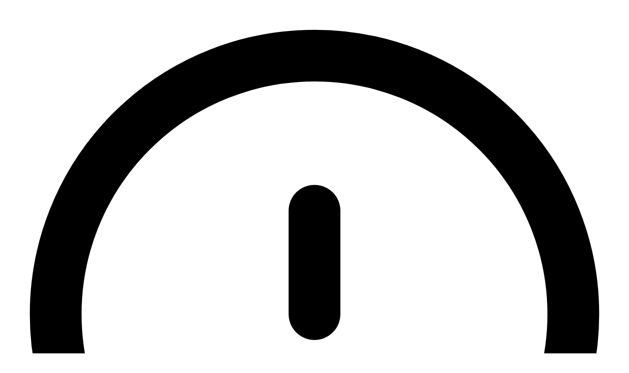

--- FILE ---
content_type: text/html; charset=utf-8
request_url: https://rejoicehub.com/no-code-tools/123-Reg
body_size: 14987
content:
<!DOCTYPE html><html lang="en"><head><meta charSet="utf-8"/><meta name="viewport" content="width=device-width, initial-scale=1"/><link rel="preload" as="image" href="/rejoice-logo.svg"/><link rel="preload" as="image" href="https://cms.rejoicehub.com/uploads/123_Reg_logo_b270f2f1d4.webp"/><link rel="preload" as="image" href="https://cms.rejoicehub.com/uploads/123_Reg_ss_1_0d09d135b0.webp"/><link rel="preload" as="image" href="https://cms.rejoicehub.com/uploads/Sedo_logo_7393570413.webp"/><link rel="preload" as="image" href="https://cms.rejoicehub.com/uploads/Nuage_logo_7c42d5e85c.webp"/><link rel="preload" as="image" href="https://cms.rejoicehub.com/uploads/Instant_Domain_logo_8ea22d925f.webp"/><link rel="preload" as="image" href="https://cms.rejoicehub.com/uploads/Hover_logo_e2a4ea08a5.webp"/><link rel="preload" as="image" href="https://cms.rejoicehub.com/uploads/Domainr_logo_0e6610640f.webp"/><link rel="preload" as="image" href="https://cms.rejoicehub.com/uploads/Domain_And_Compare_logo_e08aa38241.webp"/><script id="gtag" src="https://www.googletagmanager.com/gtag/js?id=G-D67P6NYTPG" async=""></script><link rel="modulepreload" href="/assets/entry.client-D1pfQiHs.js"/><link rel="modulepreload" href="/assets/jsx-runtime-D_zvdyIk.js"/><link rel="modulepreload" href="/assets/chunk-NL6KNZEE-ulFNnyrE.js"/><link rel="modulepreload" href="/assets/index-SbSmIg8j.js"/><link rel="modulepreload" href="/assets/root-M5vsMGwK.js"/><link rel="modulepreload" href="/assets/config-CM1_sxD2.js"/><link rel="modulepreload" href="/assets/tslib.es6-DCgJAGIv.js"/><link rel="modulepreload" href="/assets/ErrorFallback-ByYPn0LK.js"/><link rel="modulepreload" href="/assets/_layout-BB6HH6nz.js"/><link rel="modulepreload" href="/assets/navitem-1rq8BTM2.js"/><link rel="modulepreload" href="/assets/chevron-down-CH7Z7lZy.js"/><link rel="modulepreload" href="/assets/phone-CEW3R8jd.js"/><link rel="modulepreload" href="/assets/x-CncklMoL.js"/><link rel="modulepreload" href="/assets/createLucideIcon-DPQALd8G.js"/><link rel="modulepreload" href="/assets/index-DKkE1ysj.js"/><link rel="modulepreload" href="/assets/supabaseClient-Cj00kyOQ.js"/><link rel="modulepreload" href="/assets/wrench-wA9DXNyh.js"/><link rel="modulepreload" href="/assets/rocket-BnschvjA.js"/><link rel="modulepreload" href="/assets/bot-C3j6H92Q.js"/><link rel="modulepreload" href="/assets/sparkles-BPiJg7jk.js"/><link rel="modulepreload" href="/assets/globe-ByoxFqYp.js"/><link rel="modulepreload" href="/assets/smartphone-s473HeU8.js"/><link rel="modulepreload" href="/assets/network-CnDTLE-c.js"/><link rel="modulepreload" href="/assets/code-xml-bsWo0YFm.js"/><link rel="modulepreload" href="/assets/zap-DSmYuq0h.js"/><link rel="modulepreload" href="/assets/palette-Cez3N2xg.js"/><link rel="modulepreload" href="/assets/search-D0HcITjs.js"/><link rel="modulepreload" href="/assets/file-text-Bbg0Qgvn.js"/><link rel="modulepreload" href="/assets/trending-up-P5aa7yhM.js"/><link rel="modulepreload" href="/assets/dollar-sign-Caf14kpo.js"/><link rel="modulepreload" href="/assets/building-2-cQlqbxun.js"/><link rel="modulepreload" href="/assets/briefcase-D8V1TF6x.js"/><link rel="modulepreload" href="/assets/iconBase-C9YyxvSm.js"/><link rel="modulepreload" href="/assets/preload-helper-ckwbz45p.js"/><link rel="modulepreload" href="/assets/_slug_-ejnyRn1Q.js"/><link rel="modulepreload" href="/assets/utils-FAyyxFNV.js"/><link rel="modulepreload" href="/assets/ToolCategoriesSection-C616lFxW.js"/><link rel="modulepreload" href="/assets/CommanMd-DJ-GHaNI.js"/><link rel="modulepreload" href="/assets/serviceMetaData-CbGdqRVN.js"/><link rel="icon" type="image/x-icon" href="/favicon.ico"/><link rel="preconnect" href="https://fonts.googleapis.com"/><link rel="preconnect" href="https://fonts.gstatic.com"/><title>123-Reg Review 2025 - NoCode.Tech</title><meta name="description" content="We help you build software and apps with no-code - Learn how 123-Reg can help: A large domain registrar."/><link rel="canonical" href="https://rejoicehub.com/no-code-tools/123-Reg"/><link rel="preconnect" href="https://fonts.googleapis.com"/><link rel="preconnect" href="https://fonts.gstatic.com" crossorigin="anonymous"/><link href="https://fonts.googleapis.com/css2?family=DM+Sans:ital,opsz,wght@0,9..40,100..1000;1,9..40,100..1000&amp;display=swap" rel="stylesheet"/><script src="https://sites-analytics.rejoicehub.com/api/script.js" data-site-id="1" defer=""></script><script id="googleTagManager">window.dataLayer = window.dataLayer || [];
                function gtag(){dataLayer.push(arguments);}
                gtag('js', new Date());
                gtag('config', 'G-D67P6NYTPG');</script><script type="speculationrules">{
              "prerender": [{ "where": { "href_matches": "/*" }, "eagerness": "moderate" }],
              "prefetch": [{ "where": { "href_matches": "/*" }, "eagerness": "moderate" }]
            }</script><script>!function(t,e){var o,n,p,r;e.__SV||(window.posthog=e,e._i=[],e.init=function(i,s,a){function g(t,e){var o=e.split(".");2==o.length&&(t=t[o[0]],e=o[1]),t[e]=function(){t.push([e].concat(Array.prototype.slice.call(arguments,0)))}}(p=t.createElement("script")).type="text/javascript",p.crossOrigin="anonymous",p.async=!0,p.src=s.api_host.replace(".i.posthog.com","-assets.i.posthog.com")+"/static/array.js",(r=t.getElementsByTagName("script")[0]).parentNode.insertBefore(p,r);var u=e;for(void 0!==a?u=e[a]=[]:a="posthog",u.people=u.people||[],u.toString=function(t){var e="posthog";return"posthog"!==a&&(e+="."+a),t||(e+=" (stub)"),e},u.people.toString=function(){return u.toString(1)+".people (stub)"},o="init capture register register_once register_for_session unregister unregister_for_session getFeatureFlag getFeatureFlagPayload isFeatureEnabled reloadFeatureFlags updateEarlyAccessFeatureEnrollment getEarlyAccessFeatures on onFeatureFlags onSessionId getSurveys getActiveMatchingSurveys renderSurvey canRenderSurvey getNextSurveyStep identify setPersonProperties group resetGroups setPersonPropertiesForFlags resetPersonPropertiesForFlags setGroupPropertiesForFlags resetGroupPropertiesForFlags reset get_distinct_id getGroups get_session_id get_session_replay_url alias set_config startSessionRecording stopSessionRecording sessionRecordingStarted captureException loadToolbar get_property getSessionProperty createPersonProfile opt_in_capturing opt_out_capturing has_opted_in_capturing has_opted_out_capturing clear_opt_in_out_capturing debug".split(" "),n=0;n<o.length;n++)g(u,o[n]);e._i.push([i,s,a])},e.__SV=1)}(document,window.posthog||[]);
    posthog.init('phc_OZlufih4rM5ImkgQhF9PTVsPYfhKiTSnlyp6Pf7ZS95',{api_host:'https://us.i.posthog.com', defaults:'2025-05-24'})</script><link rel="stylesheet" href="/assets/root-9xkXHfFT.css"/><link rel="stylesheet" href="https://fonts.googleapis.com/css2?family=DM+Sans:ital,opsz,wght@0,9..40,100..1000;1,9..40,100..1000&amp;display=swap"/></head><body><div class="min-h-screen"><div class=" w-full"><nav class="top-0 left-0 right-0 z-10 transition-all duration-500 backdrop-blur-sm  fixed container-lg mt-3 rounded-full"><div class=""><div class="bg-primary rounded-full py-3 px-6"><div class="flex items-center justify-between"><a class="flex items-center space-x-3 group" href="/" data-discover="true"><img src="/rejoice-logo.svg" alt="Rejoicehub" class="xl:max-w-[210px] max-w-[180px] max-mobile:max-w-[180px]"/></a><div class="hidden lg:flex items-center space-x-1"><div class="relative"><a class="xl:px-4 xl:py-3 p-2 text-base font-semibold rounded-xl transition-all duration-300 flex items-center group text-white hover:text-white hover:bg-white/10" href="/solutions" data-discover="true">AI Solutions<svg xmlns="http://www.w3.org/2000/svg" width="24" height="24" viewBox="0 0 24 24" fill="none" stroke="currentColor" stroke-width="2" stroke-linecap="round" stroke-linejoin="round" class="lucide lucide-chevron-down ml-1 w-4 h-4 transition-transform duration-300" aria-hidden="true"><path d="m6 9 6 6 6-6"></path></svg></a><div class="absolute top-full left-0 right-0 h-4 bg-transparent"></div></div><div class="relative"><a class="xl:px-4 xl:py-3 p-2 text-base font-semibold rounded-xl transition-all duration-300 flex items-center group text-white hover:text-white hover:bg-white/10" href="/services" data-discover="true">Services<svg xmlns="http://www.w3.org/2000/svg" width="24" height="24" viewBox="0 0 24 24" fill="none" stroke="currentColor" stroke-width="2" stroke-linecap="round" stroke-linejoin="round" class="lucide lucide-chevron-down ml-1 w-4 h-4 transition-transform duration-300" aria-hidden="true"><path d="m6 9 6 6 6-6"></path></svg></a><div class="absolute top-full left-0 right-0 h-4 bg-transparent"></div></div><div class="relative"><a class="xl:px-4 xl:py-3 p-2 text-base font-semibold rounded-xl transition-all duration-300 flex items-center group text-white hover:text-white hover:bg-white/10" href="/resources" data-discover="true">Resources<svg xmlns="http://www.w3.org/2000/svg" width="24" height="24" viewBox="0 0 24 24" fill="none" stroke="currentColor" stroke-width="2" stroke-linecap="round" stroke-linejoin="round" class="lucide lucide-chevron-down ml-1 w-4 h-4 transition-transform duration-300" aria-hidden="true"><path d="m6 9 6 6 6-6"></path></svg></a><div class="absolute top-full left-0 right-0 h-4 bg-transparent"></div></div><div class="relative"><a class="xl:px-4 xl:py-3 p-2 text-base font-semibold rounded-xl transition-all duration-300 flex items-center group text-white hover:text-white hover:bg-white/10" href="/company" data-discover="true">Company<svg xmlns="http://www.w3.org/2000/svg" width="24" height="24" viewBox="0 0 24 24" fill="none" stroke="currentColor" stroke-width="2" stroke-linecap="round" stroke-linejoin="round" class="lucide lucide-chevron-down ml-1 w-4 h-4 transition-transform duration-300" aria-hidden="true"><path d="m6 9 6 6 6-6"></path></svg></a><div class="absolute top-full left-0 right-0 h-4 bg-transparent"></div></div></div><div class="hidden lg:flex items-center space-x-3"><a href="tel:+919825122840" class="xl:px-4 xl:py-2 p-2 font-semibold text-base rounded-full transition-all duration-300 flex items-center space-x-2 text-white hover:text-amber-600"><svg xmlns="http://www.w3.org/2000/svg" width="24" height="24" viewBox="0 0 24 24" fill="none" stroke="currentColor" stroke-width="2" stroke-linecap="round" stroke-linejoin="round" class="lucide lucide-phone w-4 h-4" aria-hidden="true"><path d="M13.832 16.568a1 1 0 0 0 1.213-.303l.355-.465A2 2 0 0 1 17 15h3a2 2 0 0 1 2 2v3a2 2 0 0 1-2 2A18 18 0 0 1 2 4a2 2 0 0 1 2-2h3a2 2 0 0 1 2 2v3a2 2 0 0 1-.8 1.6l-.468.351a1 1 0 0 0-.292 1.233 14 14 0 0 0 6.392 6.384"></path></svg> <span>Call Now</span></a><a href="https://calendly.com/dipak-rejoicehub" target="_blank" rel="noopener noreferrer" class="xl:py-2.5 xl:px-5 p-2 text-primary-300 bg-white flex items-center gap-2 text-base font-semibold rounded-full"><span>Free Consultation</span><svg xmlns="http://www.w3.org/2000/svg" width="24" height="24" viewBox="0 0 24 24" fill="none" stroke="currentColor" stroke-width="2" stroke-linecap="round" stroke-linejoin="round" class="lucide lucide-external-link w-4 h-4" aria-hidden="true"><path d="M15 3h6v6"></path><path d="M10 14 21 3"></path><path d="M18 13v6a2 2 0 0 1-2 2H5a2 2 0 0 1-2-2V8a2 2 0 0 1 2-2h6"></path></svg></a></div><div class="lg:hidden"><button class="p-2 rounded-lg transition-colors text-gray-600 hover:bg-gray-100"><svg xmlns="http://www.w3.org/2000/svg" width="24" height="24" viewBox="0 0 24 24" fill="none" stroke="currentColor" stroke-width="2" stroke-linecap="round" stroke-linejoin="round" class="lucide lucide-menu w-6 h-6" aria-hidden="true"><path d="M4 12h16"></path><path d="M4 18h16"></path><path d="M4 6h16"></path></svg></button></div></div></div></div></nav></div><main><div class="min-h-screen bg-amber-50 py-10 px-4 sm:px-6 lg:px-8"><div class="max-w-7xl mx-auto mb-6"><div class="mb-8 max-mobile:mb-5"><a href="/no-code-tools" class="inline-flex items-center gap-2 px-4 py-2 text-navy-950 hover:text-navy-950 rounded-lg transition-all duration-200" aria-label="Back to No Code Tools"><svg class="w-4 h-4" fill="none" stroke="currentColor" viewBox="0 0 24 24"><path stroke-linecap="round" stroke-linejoin="round" stroke-width="2" d="M15 19l-7-7 7-7"></path></svg>Back to Tools</a></div></div><div class="max-w-7xl mx-auto"><header class="bg-white p-6 rounded-2xl shadow-md mb-8 max-mobile:mb-5 max-mobile:p-5 max-mobile:rounded-lg"><div class="flex gap-6"><img src="https://cms.rejoicehub.com/uploads/123_Reg_logo_b270f2f1d4.webp" alt="123-Reg logo" class="w-24 h-24 max-mobile:w-20 max-mobile:h-20 object-contain rounded-xl bg-gray-50"/><div class="flex-1"><h1 class="text-4xl font-bold text-orange-600 mb-2">123-Reg</h1><p class="text-gray-700 mb-4">A large domain registrar.</p><div class="flex flex-wrap items-center gap-4"><div class="flex items-center gap-1"><svg stroke="currentColor" fill="currentColor" stroke-width="0" viewBox="0 0 576 512" class="w-5 h-5 text-gray-300" height="1em" width="1em" xmlns="http://www.w3.org/2000/svg"><path d="M259.3 17.8L194 150.2 47.9 171.5c-26.2 3.8-36.7 36.1-17.7 54.6l105.7 103-25 145.5c-4.5 26.3 23.2 46 46.4 33.7L288 439.6l130.7 68.7c23.2 12.2 50.9-7.4 46.4-33.7l-25-145.5 105.7-103c19-18.5 8.5-50.8-17.7-54.6L382 150.2 316.7 17.8c-11.7-23.6-45.6-23.9-57.4 0z"></path></svg><svg stroke="currentColor" fill="currentColor" stroke-width="0" viewBox="0 0 576 512" class="w-5 h-5 text-gray-300" height="1em" width="1em" xmlns="http://www.w3.org/2000/svg"><path d="M259.3 17.8L194 150.2 47.9 171.5c-26.2 3.8-36.7 36.1-17.7 54.6l105.7 103-25 145.5c-4.5 26.3 23.2 46 46.4 33.7L288 439.6l130.7 68.7c23.2 12.2 50.9-7.4 46.4-33.7l-25-145.5 105.7-103c19-18.5 8.5-50.8-17.7-54.6L382 150.2 316.7 17.8c-11.7-23.6-45.6-23.9-57.4 0z"></path></svg><svg stroke="currentColor" fill="currentColor" stroke-width="0" viewBox="0 0 576 512" class="w-5 h-5 text-gray-300" height="1em" width="1em" xmlns="http://www.w3.org/2000/svg"><path d="M259.3 17.8L194 150.2 47.9 171.5c-26.2 3.8-36.7 36.1-17.7 54.6l105.7 103-25 145.5c-4.5 26.3 23.2 46 46.4 33.7L288 439.6l130.7 68.7c23.2 12.2 50.9-7.4 46.4-33.7l-25-145.5 105.7-103c19-18.5 8.5-50.8-17.7-54.6L382 150.2 316.7 17.8c-11.7-23.6-45.6-23.9-57.4 0z"></path></svg><svg stroke="currentColor" fill="currentColor" stroke-width="0" viewBox="0 0 576 512" class="w-5 h-5 text-gray-300" height="1em" width="1em" xmlns="http://www.w3.org/2000/svg"><path d="M259.3 17.8L194 150.2 47.9 171.5c-26.2 3.8-36.7 36.1-17.7 54.6l105.7 103-25 145.5c-4.5 26.3 23.2 46 46.4 33.7L288 439.6l130.7 68.7c23.2 12.2 50.9-7.4 46.4-33.7l-25-145.5 105.7-103c19-18.5 8.5-50.8-17.7-54.6L382 150.2 316.7 17.8c-11.7-23.6-45.6-23.9-57.4 0z"></path></svg><svg stroke="currentColor" fill="currentColor" stroke-width="0" viewBox="0 0 576 512" class="w-5 h-5 text-gray-300" height="1em" width="1em" xmlns="http://www.w3.org/2000/svg"><path d="M259.3 17.8L194 150.2 47.9 171.5c-26.2 3.8-36.7 36.1-17.7 54.6l105.7 103-25 145.5c-4.5 26.3 23.2 46 46.4 33.7L288 439.6l130.7 68.7c23.2 12.2 50.9-7.4 46.4-33.7l-25-145.5 105.7-103c19-18.5 8.5-50.8-17.7-54.6L382 150.2 316.7 17.8c-11.7-23.6-45.6-23.9-57.4 0z"></path></svg><span class="ml-2 text-gray-600">(<!-- -->0.0<!-- -->)</span></div><a href="https://www.123-reg.co.uk/?ref=rejoice" target="_blank" rel="noopener noreferrer" class="ml-auto text-sm text-white bg-orange-600 hover:bg-orange-700 px-4 py-2 rounded-lg flex items-center gap-2">Visit Website <svg stroke="currentColor" fill="currentColor" stroke-width="0" viewBox="0 0 512 512" height="1em" width="1em" xmlns="http://www.w3.org/2000/svg"><path d="M432,320H400a16,16,0,0,0-16,16V448H64V128H208a16,16,0,0,0,16-16V80a16,16,0,0,0-16-16H48A48,48,0,0,0,0,112V464a48,48,0,0,0,48,48H400a48,48,0,0,0,48-48V336A16,16,0,0,0,432,320ZM488,0h-128c-21.37,0-32.05,25.91-17,41l35.73,35.73L135,320.37a24,24,0,0,0,0,34L157.67,377a24,24,0,0,0,34,0L435.28,133.32,471,169c15,15,41,4.5,41-17V24A24,24,0,0,0,488,0Z"></path></svg></a></div></div></div></header><div class="grid grid-cols-1 md:grid-cols-3 gap-8"><div class="md:col-span-2 space-y-6"><section class="bg-white p-6 rounded-xl shadow"><div class="relative w-full max-w-3xl mx-auto overflow-hidden rounded-xl shadow-xl"><img src="https://cms.rejoicehub.com/uploads/123_Reg_ss_1_0d09d135b0.webp" alt="Screenshot 1" class="w-full h-auto object-cover transition-all duration-500"/><div class="absolute bottom-4 left-1/2 transform -translate-x-1/2 flex gap-2"><span class="h-2 w-2 rounded-full bg-white"></span><span class="h-2 w-2 rounded-full bg-white/50"></span><span class="h-2 w-2 rounded-full bg-white/50"></span></div></div></section><section class="bg-white p-6 rounded-xl shadow"><h2 class="text-xl font-bold text-gray-900 mb-4">About</h2><article class="mb-2 mt-10"><div class="prose prose-lg max-w-none text-slate-800 prose-headings:text-slate-900 prose-headings:font-bold prose-h1:text-4xl prose-h1:leading-tight prose-h2:text-3xl prose-h2:leading-tight prose-h3:text-2xl prose-h4:text-xl prose-li:marker:text-blue-500 prose-ul:list-disc prose-ol:list-decimal prose-a:text-blue-600 hover:prose-a:text-blue-700 prose-img:rounded-lg prose-img:shadow-md prose-strong:text-slate-900 prose-code:text-pink-600 prose-code:bg-pink-50"><p class="mb-4">Another large player in the domain brokering industry.</p></div></article></section><section class="bg-white p-6 rounded-xl shadow"><h2 class="text-xl font-bold text-gray-900 mb-4">Use Cases</h2><div class="flex flex-wrap gap-3"><span class="inline-flex items-center px-4 py-2 rounded-full text-sm font-medium bg-blue-100 text-white border border-blue-200">NO ITEMS FOUND.</span></div></section></div><aside class="space-y-6"><section class="bg-white p-6 rounded-xl shadow"><h2 class="text-lg font-bold text-gray-900 mb-4 flex items-center gap-2"><svg stroke="currentColor" fill="currentColor" stroke-width="0" viewBox="0 0 512 512" class="text-orange-600" height="1em" width="1em" xmlns="http://www.w3.org/2000/svg"><path d="M0 252.118V48C0 21.49 21.49 0 48 0h204.118a48 48 0 0 1 33.941 14.059l211.882 211.882c18.745 18.745 18.745 49.137 0 67.882L293.823 497.941c-18.745 18.745-49.137 18.745-67.882 0L14.059 286.059A48 48 0 0 1 0 252.118zM112 64c-26.51 0-48 21.49-48 48s21.49 48 48 48 48-21.49 48-48-21.49-48-48-48z"></path></svg> Categories</h2><div class="flex flex-wrap gap-2"><span class="px-3 py-1 rounded-full text-sm bg-orange-100 text-orange-800">Domain Tools</span></div></section></aside></div><section class="bg-white max-mobile:p-4 max-mobile:rounded-lg p-6 rounded-xl shadow mt-8"><h2 class="text-xl font-bold text-gray-900 mb-4">Similar Tools</h2><div class="grid grid-cols-1 sm:grid-cols-2 lg:grid-cols-3 gap-6"><a class="flex items-center gap-4 p-4 bg-amber-50 rounded-lg hover:shadow transition border border-amber-100 hover:bg-amber-100" href="/no-code-tools/Sedo" data-discover="true"><img src="https://cms.rejoicehub.com/uploads/Sedo_logo_7393570413.webp" alt="Sedo" class="w-14 h-14 object-contain rounded bg-white border"/><div><h3 class="text-lg font-semibold text-orange-700 mb-1">Sedo</h3><p class="text-gray-600 text-sm line-clamp-2">Auctions for desirable domain names.</p></div></a><a class="flex items-center gap-4 p-4 bg-amber-50 rounded-lg hover:shadow transition border border-amber-100 hover:bg-amber-100" href="/no-code-tools/Nuage" data-discover="true"><img src="https://cms.rejoicehub.com/uploads/Nuage_logo_7c42d5e85c.webp" alt="Nuage" class="w-14 h-14 object-contain rounded bg-white border"/><div><h3 class="text-lg font-semibold text-orange-700 mb-1">Nuage</h3><p class="text-gray-600 text-sm line-clamp-2">Buy, import and manage your domain names in just a few clicks.</p></div></a><a class="flex items-center gap-4 p-4 bg-amber-50 rounded-lg hover:shadow transition border border-amber-100 hover:bg-amber-100" href="/no-code-tools/Instant-domain" data-discover="true"><img src="https://cms.rejoicehub.com/uploads/Instant_Domain_logo_8ea22d925f.webp" alt="Instant Domain" class="w-14 h-14 object-contain rounded bg-white border"/><div><h3 class="text-lg font-semibold text-orange-700 mb-1">Instant Domain</h3><p class="text-gray-600 text-sm line-clamp-2">A fast and free service for finding great domain names.</p></div></a><a class="flex items-center gap-4 p-4 bg-amber-50 rounded-lg hover:shadow transition border border-amber-100 hover:bg-amber-100" href="/no-code-tools/Hover" data-discover="true"><img src="https://cms.rejoicehub.com/uploads/Hover_logo_e2a4ea08a5.webp" alt="Hover" class="w-14 h-14 object-contain rounded bg-white border"/><div><h3 class="text-lg font-semibold text-orange-700 mb-1">Hover</h3><p class="text-gray-600 text-sm line-clamp-2">Every great idea deserves a great domain name.</p></div></a><a class="flex items-center gap-4 p-4 bg-amber-50 rounded-lg hover:shadow transition border border-amber-100 hover:bg-amber-100" href="/no-code-tools/Domainr" data-discover="true"><img src="https://cms.rejoicehub.com/uploads/Domainr_logo_0e6610640f.webp" alt="Domainr" class="w-14 h-14 object-contain rounded bg-white border"/><div><h3 class="text-lg font-semibold text-orange-700 mb-1">Domainr</h3><p class="text-gray-600 text-sm line-clamp-2">Explore the entire domain name space to find the right .com for your business.</p></div></a><a class="flex items-center gap-4 p-4 bg-amber-50 rounded-lg hover:shadow transition border border-amber-100 hover:bg-amber-100" href="/no-code-tools/Domain-and-compare" data-discover="true"><img src="https://cms.rejoicehub.com/uploads/Domain_And_Compare_logo_e08aa38241.webp" alt="Domain And Compare" class="w-14 h-14 object-contain rounded bg-white border"/><div><h3 class="text-lg font-semibold text-orange-700 mb-1">Domain And Compare</h3><p class="text-gray-600 text-sm line-clamp-2">Find your ideal domain name across more than 30 top registrars.</p></div></a></div></section></div></div></main><footer class="footer-bg text-white relative overflow-hidden"><div class="max-w-[calc(1250px+40px)] px-5 mx-auto"><div class="grid grid-cols-[372px_1fr] max-tab:grid-cols-1 max-tab:gap-5 gap-16 pb-7"><div><div class="mb-4"><img src="/rejoice-logo.svg" alt="Rejoicehub"/></div><div class="mb-2.5"><p class="text-base bg-gradient-to-r from-[#FF5C00] to-[#FF8F03] bg-clip-text text-transparent">Strategic • Scalable • Sentient</p></div><div class="mb-7"><p class="text-white text-base mb-2.5">Your AI Partners in Innovation</p><p class="text-base text-white">We co-create intelligent agents that amplify your team&#x27;s strategic thinking. Transforming businesses through AI-powered partnerships since 2019.</p></div><div class="grid grid-cols-2 gap-4 mb-7"><div class="p-4 cursor-default rounded-[12px] transition-all ease-in-out duration-300 hover:border-[#F97015] border border-[rgba(54,65,83,0.80)] bg-[#181D25] shadow-[0_1px_2px_0_rgba(0,0,0,0.05)]"><p class="text-[20px] font-bold text-[#F97015] text-center mb-1">100+</p><p class="text-base text-center text-white">Partnerships <br/>Worldwide</p></div><div class="p-4 cursor-default rounded-[12px] transition-all ease-in-out duration-300 hover:border-[#F97015] border border-[rgba(54,65,83,0.80)] bg-[#181D25] shadow-[0_1px_2px_0_rgba(0,0,0,0.05)]"><p class="text-[20px] font-bold text-[#F97015] text-center mb-1">500+</p><p class="text-base text-center text-white">AI Agents <br/>Built &amp; Deployed</p></div></div><div class="grid grid-cols-4 gap-2"><a href="https://www.linkedin.com/company/rejoicehubllp" target="_blank" rel="noopener noreferrer"><div class="border h-[46px] transition-all ease-in-out duration-300 hover:border-[#F97015] flex items-center justify-center border-[rgba(54,65,83,0.80)] bg-[#181D25] shadow-[0_1px_2px_0_rgba(0,0,0,0.05)] rounded-lg"><svg stroke="currentColor" fill="currentColor" stroke-width="0" viewBox="0 0 448 512" class="w-5 h-5" height="1em" width="1em" xmlns="http://www.w3.org/2000/svg"><path d="M100.28 448H7.4V148.9h92.88zM53.79 108.1C24.09 108.1 0 83.5 0 53.8a53.79 53.79 0 0 1 107.58 0c0 29.7-24.1 54.3-53.79 54.3zM447.9 448h-92.68V302.4c0-34.7-.7-79.2-48.29-79.2-48.29 0-55.69 37.7-55.69 76.7V448h-92.78V148.9h89.08v40.8h1.3c12.4-23.5 42.69-48.3 87.88-48.3 94 0 111.28 61.9 111.28 142.3V448z"></path></svg></div></a><a href="https://github.com/rejoicehub" target="_blank" rel="noopener noreferrer"><div class="border h-[46px] transition-all ease-in-out duration-300 hover:border-[#F97015] flex items-center justify-center border-[rgba(54,65,83,0.80)] bg-[#181D25] shadow-[0_1px_2px_0_rgba(0,0,0,0.05)] rounded-lg"><svg stroke="currentColor" fill="currentColor" stroke-width="0" viewBox="0 0 496 512" class="w-5 h-5" height="1em" width="1em" xmlns="http://www.w3.org/2000/svg"><path d="M165.9 397.4c0 2-2.3 3.6-5.2 3.6-3.3.3-5.6-1.3-5.6-3.6 0-2 2.3-3.6 5.2-3.6 3-.3 5.6 1.3 5.6 3.6zm-31.1-4.5c-.7 2 1.3 4.3 4.3 4.9 2.6 1 5.6 0 6.2-2s-1.3-4.3-4.3-5.2c-2.6-.7-5.5.3-6.2 2.3zm44.2-1.7c-2.9.7-4.9 2.6-4.6 4.9.3 2 2.9 3.3 5.9 2.6 2.9-.7 4.9-2.6 4.6-4.6-.3-1.9-3-3.2-5.9-2.9zM244.8 8C106.1 8 0 113.3 0 252c0 110.9 69.8 205.8 169.5 239.2 12.8 2.3 17.3-5.6 17.3-12.1 0-6.2-.3-40.4-.3-61.4 0 0-70 15-84.7-29.8 0 0-11.4-29.1-27.8-36.6 0 0-22.9-15.7 1.6-15.4 0 0 24.9 2 38.6 25.8 21.9 38.6 58.6 27.5 72.9 20.9 2.3-16 8.8-27.1 16-33.7-55.9-6.2-112.3-14.3-112.3-110.5 0-27.5 7.6-41.3 23.6-58.9-2.6-6.5-11.1-33.3 2.6-67.9 20.9-6.5 69 27 69 27 20-5.6 41.5-8.5 62.8-8.5s42.8 2.9 62.8 8.5c0 0 48.1-33.6 69-27 13.7 34.7 5.2 61.4 2.6 67.9 16 17.7 25.8 31.5 25.8 58.9 0 96.5-58.9 104.2-114.8 110.5 9.2 7.9 17 22.9 17 46.4 0 33.7-.3 75.4-.3 83.6 0 6.5 4.6 14.4 17.3 12.1C428.2 457.8 496 362.9 496 252 496 113.3 383.5 8 244.8 8zM97.2 352.9c-1.3 1-1 3.3.7 5.2 1.6 1.6 3.9 2.3 5.2 1 1.3-1 1-3.3-.7-5.2-1.6-1.6-3.9-2.3-5.2-1zm-10.8-8.1c-.7 1.3.3 2.9 2.3 3.9 1.6 1 3.6.7 4.3-.7.7-1.3-.3-2.9-2.3-3.9-2-.6-3.6-.3-4.3.7zm32.4 35.6c-1.6 1.3-1 4.3 1.3 6.2 2.3 2.3 5.2 2.6 6.5 1 1.3-1.3.7-4.3-1.3-6.2-2.2-2.3-5.2-2.6-6.5-1zm-11.4-14.7c-1.6 1-1.6 3.6 0 5.9 1.6 2.3 4.3 3.3 5.6 2.3 1.6-1.3 1.6-3.9 0-6.2-1.4-2.3-4-3.3-5.6-2z"></path></svg></div></a><a href="https://x.com/Rejoicehub" target="_blank" rel="noopener noreferrer"><div class="border h-[46px] transition-all ease-in-out duration-300 hover:border-[#F97015] flex items-center justify-center border-[rgba(54,65,83,0.80)] bg-[#181D25] shadow-[0_1px_2px_0_rgba(0,0,0,0.05)] rounded-lg"><svg stroke="currentColor" fill="currentColor" stroke-width="0" viewBox="0 0 512 512" class="w-5 h-5" height="1em" width="1em" xmlns="http://www.w3.org/2000/svg"><path d="M459.37 151.716c.325 4.548.325 9.097.325 13.645 0 138.72-105.583 298.558-298.558 298.558-59.452 0-114.68-17.219-161.137-47.106 8.447.974 16.568 1.299 25.34 1.299 49.055 0 94.213-16.568 130.274-44.832-46.132-.975-84.792-31.188-98.112-72.772 6.498.974 12.995 1.624 19.818 1.624 9.421 0 18.843-1.3 27.614-3.573-48.081-9.747-84.143-51.98-84.143-102.985v-1.299c13.969 7.797 30.214 12.67 47.431 13.319-28.264-18.843-46.781-51.005-46.781-87.391 0-19.492 5.197-37.36 14.294-52.954 51.655 63.675 129.3 105.258 216.365 109.807-1.624-7.797-2.599-15.918-2.599-24.04 0-57.828 46.782-104.934 104.934-104.934 30.213 0 57.502 12.67 76.67 33.137 23.715-4.548 46.456-13.32 66.599-25.34-7.798 24.366-24.366 44.833-46.132 57.827 21.117-2.273 41.584-8.122 60.426-16.243-14.292 20.791-32.161 39.308-52.628 54.253z"></path></svg></div></a><a href="https://www.instagram.com/rejoicehubllp" target="_blank" rel="noopener noreferrer"><div class="border h-[46px] transition-all ease-in-out duration-300 hover:border-[#F97015] flex items-center justify-center border-[rgba(54,65,83,0.80)] bg-[#181D25] shadow-[0_1px_2px_0_rgba(0,0,0,0.05)] rounded-lg"><svg stroke="currentColor" fill="currentColor" stroke-width="0" viewBox="0 0 448 512" class="w-5 h-5" height="1em" width="1em" xmlns="http://www.w3.org/2000/svg"><path d="M224.1 141c-63.6 0-114.9 51.3-114.9 114.9s51.3 114.9 114.9 114.9S339 319.5 339 255.9 287.7 141 224.1 141zm0 189.6c-41.1 0-74.7-33.5-74.7-74.7s33.5-74.7 74.7-74.7 74.7 33.5 74.7 74.7-33.6 74.7-74.7 74.7zm146.4-194.3c0 14.9-12 26.8-26.8 26.8-14.9 0-26.8-12-26.8-26.8s12-26.8 26.8-26.8 26.8 12 26.8 26.8zm76.1 27.2c-1.7-35.9-9.9-67.7-36.2-93.9-26.2-26.2-58-34.4-93.9-36.2-37-2.1-147.9-2.1-184.9 0-35.8 1.7-67.6 9.9-93.9 36.1s-34.4 58-36.2 93.9c-2.1 37-2.1 147.9 0 184.9 1.7 35.9 9.9 67.7 36.2 93.9s58 34.4 93.9 36.2c37 2.1 147.9 2.1 184.9 0 35.9-1.7 67.7-9.9 93.9-36.2 26.2-26.2 34.4-58 36.2-93.9 2.1-37 2.1-147.8 0-184.8zM398.8 388c-7.8 19.6-22.9 34.7-42.6 42.6-29.5 11.7-99.5 9-132.1 9s-102.7 2.6-132.1-9c-19.6-7.8-34.7-22.9-42.6-42.6-11.7-29.5-9-99.5-9-132.1s-2.6-102.7 9-132.1c7.8-19.6 22.9-34.7 42.6-42.6 29.5-11.7 99.5-9 132.1-9s102.7-2.6 132.1 9c19.6 7.8 34.7 22.9 42.6 42.6 11.7 29.5 9 99.5 9 132.1s2.7 102.7-9 132.1z"></path></svg></div></a></div></div><div class="flex justify-between flex-wrap max-tab:py-5 max-mobile:gap-5"><div><div class="flex items-center gap-2.5 pb-5"><div class="w-9 h-9 bg-[#F97015] rounded-lg flex items-center justify-center"><svg stroke="currentColor" fill="currentColor" stroke-width="0" viewBox="0 0 576 512" class="w-5 h-5" height="1em" width="1em" xmlns="http://www.w3.org/2000/svg"><path d="M208 0c-29.9 0-54.7 20.5-61.8 48.2-.8 0-1.4-.2-2.2-.2-35.3 0-64 28.7-64 64 0 4.8.6 9.5 1.7 14C52.5 138 32 166.6 32 200c0 12.6 3.2 24.3 8.3 34.9C16.3 248.7 0 274.3 0 304c0 33.3 20.4 61.9 49.4 73.9-.9 4.6-1.4 9.3-1.4 14.1 0 39.8 32.2 72 72 72 4.1 0 8.1-.5 12-1.2 9.6 28.5 36.2 49.2 68 49.2 39.8 0 72-32.2 72-72V64c0-35.3-28.7-64-64-64zm368 304c0-29.7-16.3-55.3-40.3-69.1 5.2-10.6 8.3-22.3 8.3-34.9 0-33.4-20.5-62-49.7-74 1-4.5 1.7-9.2 1.7-14 0-35.3-28.7-64-64-64-.8 0-1.5.2-2.2.2C422.7 20.5 397.9 0 368 0c-35.3 0-64 28.6-64 64v376c0 39.8 32.2 72 72 72 31.8 0 58.4-20.7 68-49.2 3.9.7 7.9 1.2 12 1.2 39.8 0 72-32.2 72-72 0-4.8-.5-9.5-1.4-14.1 29-12 49.4-40.6 49.4-73.9z"></path></svg></div><h3 class="text-white text-base font-medium">AI Partners</h3></div><ul class="space-y-4"><li><a href="/solutions/hr-agent" class="text-white hover:text-[#F97015] transition-all duration-300 text-base flex items-center group font-medium"><span class="group-hover:translate-x-1 transition-transform duration-300">HR Agent</span><svg stroke="currentColor" fill="currentColor" stroke-width="0" viewBox="0 0 448 512" class="w-3 h-3 ml-2 opacity-0 group-hover:opacity-100 transition-all duration-300 group-hover:translate-x-1" height="1em" width="1em" xmlns="http://www.w3.org/2000/svg"><path d="M190.5 66.9l22.2-22.2c9.4-9.4 24.6-9.4 33.9 0L441 239c9.4 9.4 9.4 24.6 0 33.9L246.6 467.3c-9.4 9.4-24.6 9.4-33.9 0l-22.2-22.2c-9.5-9.5-9.3-25 .4-34.3L311.4 296H24c-13.3 0-24-10.7-24-24v-32c0-13.3 10.7-24 24-24h287.4L190.9 101.2c-9.8-9.3-10-24.8-.4-34.3z"></path></svg></a></li><li><a href="/solutions/upwork-agent" class="text-white hover:text-[#F97015] transition-all duration-300 text-base flex items-center group font-medium"><span class="group-hover:translate-x-1 transition-transform duration-300">Upwork Agent</span><svg stroke="currentColor" fill="currentColor" stroke-width="0" viewBox="0 0 448 512" class="w-3 h-3 ml-2 opacity-0 group-hover:opacity-100 transition-all duration-300 group-hover:translate-x-1" height="1em" width="1em" xmlns="http://www.w3.org/2000/svg"><path d="M190.5 66.9l22.2-22.2c9.4-9.4 24.6-9.4 33.9 0L441 239c9.4 9.4 9.4 24.6 0 33.9L246.6 467.3c-9.4 9.4-24.6 9.4-33.9 0l-22.2-22.2c-9.5-9.5-9.3-25 .4-34.3L311.4 296H24c-13.3 0-24-10.7-24-24v-32c0-13.3 10.7-24 24-24h287.4L190.9 101.2c-9.8-9.3-10-24.8-.4-34.3z"></path></svg></a></li><li><a href="/solutions/ai-studio" class="text-white hover:text-[#F97015] transition-all duration-300 text-base flex items-center group font-medium"><span class="group-hover:translate-x-1 transition-transform duration-300">AI Studio</span><svg stroke="currentColor" fill="currentColor" stroke-width="0" viewBox="0 0 448 512" class="w-3 h-3 ml-2 opacity-0 group-hover:opacity-100 transition-all duration-300 group-hover:translate-x-1" height="1em" width="1em" xmlns="http://www.w3.org/2000/svg"><path d="M190.5 66.9l22.2-22.2c9.4-9.4 24.6-9.4 33.9 0L441 239c9.4 9.4 9.4 24.6 0 33.9L246.6 467.3c-9.4 9.4-24.6 9.4-33.9 0l-22.2-22.2c-9.5-9.5-9.3-25 .4-34.3L311.4 296H24c-13.3 0-24-10.7-24-24v-32c0-13.3 10.7-24 24-24h287.4L190.9 101.2c-9.8-9.3-10-24.8-.4-34.3z"></path></svg></a></li><li><a href="/solutions/call-agent" class="text-white hover:text-[#F97015] transition-all duration-300 text-base flex items-center group font-medium"><span class="group-hover:translate-x-1 transition-transform duration-300">AI Call Agent</span><svg stroke="currentColor" fill="currentColor" stroke-width="0" viewBox="0 0 448 512" class="w-3 h-3 ml-2 opacity-0 group-hover:opacity-100 transition-all duration-300 group-hover:translate-x-1" height="1em" width="1em" xmlns="http://www.w3.org/2000/svg"><path d="M190.5 66.9l22.2-22.2c9.4-9.4 24.6-9.4 33.9 0L441 239c9.4 9.4 9.4 24.6 0 33.9L246.6 467.3c-9.4 9.4-24.6 9.4-33.9 0l-22.2-22.2c-9.5-9.5-9.3-25 .4-34.3L311.4 296H24c-13.3 0-24-10.7-24-24v-32c0-13.3 10.7-24 24-24h287.4L190.9 101.2c-9.8-9.3-10-24.8-.4-34.3z"></path></svg></a></li></ul></div><div><div class="flex items-center gap-2.5 pb-5"><div class="w-9 h-9 bg-[#F97015] rounded-lg flex items-center justify-center"><svg stroke="currentColor" fill="currentColor" stroke-width="0" viewBox="0 0 512 512" class="w-5 h-5" height="1em" width="1em" xmlns="http://www.w3.org/2000/svg"><path d="M505.12019,19.09375c-1.18945-5.53125-6.65819-11-12.207-12.1875C460.716,0,435.507,0,410.40747,0,307.17523,0,245.26909,55.20312,199.05238,128H94.83772c-16.34763.01562-35.55658,11.875-42.88664,26.48438L2.51562,253.29688A28.4,28.4,0,0,0,0,264a24.00867,24.00867,0,0,0,24.00582,24H127.81618l-22.47457,22.46875c-11.36521,11.36133-12.99607,32.25781,0,45.25L156.24582,406.625c11.15623,11.1875,32.15619,13.15625,45.27726,0l22.47457-22.46875V488a24.00867,24.00867,0,0,0,24.00581,24,28.55934,28.55934,0,0,0,10.707-2.51562l98.72834-49.39063c14.62888-7.29687,26.50776-26.5,26.50776-42.85937V312.79688c72.59753-46.3125,128.03493-108.40626,128.03493-211.09376C512.07526,76.5,512.07526,51.29688,505.12019,19.09375ZM384.04033,168A40,40,0,1,1,424.05,128,40.02322,40.02322,0,0,1,384.04033,168Z"></path></svg></div><h3 class="text-white text-base font-medium">Services</h3></div><ul class="space-y-4"><li><a href="/services/ai-agents-services" class="text-white hover:text-[#F97015] transition-all duration-300 text-base flex items-center group font-medium"><span class="group-hover:translate-x-1 transition-transform duration-300">AI Agent Development</span><svg stroke="currentColor" fill="currentColor" stroke-width="0" viewBox="0 0 448 512" class="w-3 h-3 ml-2 opacity-0 group-hover:opacity-100 transition-all duration-300 group-hover:translate-x-1" height="1em" width="1em" xmlns="http://www.w3.org/2000/svg"><path d="M190.5 66.9l22.2-22.2c9.4-9.4 24.6-9.4 33.9 0L441 239c9.4 9.4 9.4 24.6 0 33.9L246.6 467.3c-9.4 9.4-24.6 9.4-33.9 0l-22.2-22.2c-9.5-9.5-9.3-25 .4-34.3L311.4 296H24c-13.3 0-24-10.7-24-24v-32c0-13.3 10.7-24 24-24h287.4L190.9 101.2c-9.8-9.3-10-24.8-.4-34.3z"></path></svg></a></li><li><a href="/services/generative-ai-development-services" class="text-white hover:text-[#F97015] transition-all duration-300 text-base flex items-center group font-medium"><span class="group-hover:translate-x-1 transition-transform duration-300">Generative AI Solutions</span><svg stroke="currentColor" fill="currentColor" stroke-width="0" viewBox="0 0 448 512" class="w-3 h-3 ml-2 opacity-0 group-hover:opacity-100 transition-all duration-300 group-hover:translate-x-1" height="1em" width="1em" xmlns="http://www.w3.org/2000/svg"><path d="M190.5 66.9l22.2-22.2c9.4-9.4 24.6-9.4 33.9 0L441 239c9.4 9.4 9.4 24.6 0 33.9L246.6 467.3c-9.4 9.4-24.6 9.4-33.9 0l-22.2-22.2c-9.5-9.5-9.3-25 .4-34.3L311.4 296H24c-13.3 0-24-10.7-24-24v-32c0-13.3 10.7-24 24-24h287.4L190.9 101.2c-9.8-9.3-10-24.8-.4-34.3z"></path></svg></a></li><li><a href="/services/web-development-services" class="text-white hover:text-[#F97015] transition-all duration-300 text-base flex items-center group font-medium"><span class="group-hover:translate-x-1 transition-transform duration-300">Web Development</span><svg stroke="currentColor" fill="currentColor" stroke-width="0" viewBox="0 0 448 512" class="w-3 h-3 ml-2 opacity-0 group-hover:opacity-100 transition-all duration-300 group-hover:translate-x-1" height="1em" width="1em" xmlns="http://www.w3.org/2000/svg"><path d="M190.5 66.9l22.2-22.2c9.4-9.4 24.6-9.4 33.9 0L441 239c9.4 9.4 9.4 24.6 0 33.9L246.6 467.3c-9.4 9.4-24.6 9.4-33.9 0l-22.2-22.2c-9.5-9.5-9.3-25 .4-34.3L311.4 296H24c-13.3 0-24-10.7-24-24v-32c0-13.3 10.7-24 24-24h287.4L190.9 101.2c-9.8-9.3-10-24.8-.4-34.3z"></path></svg></a></li><li><a href="/services/mobile-app-development-services" class="text-white hover:text-[#F97015] transition-all duration-300 text-base flex items-center group font-medium"><span class="group-hover:translate-x-1 transition-transform duration-300">Mobile App Development</span><svg stroke="currentColor" fill="currentColor" stroke-width="0" viewBox="0 0 448 512" class="w-3 h-3 ml-2 opacity-0 group-hover:opacity-100 transition-all duration-300 group-hover:translate-x-1" height="1em" width="1em" xmlns="http://www.w3.org/2000/svg"><path d="M190.5 66.9l22.2-22.2c9.4-9.4 24.6-9.4 33.9 0L441 239c9.4 9.4 9.4 24.6 0 33.9L246.6 467.3c-9.4 9.4-24.6 9.4-33.9 0l-22.2-22.2c-9.5-9.5-9.3-25 .4-34.3L311.4 296H24c-13.3 0-24-10.7-24-24v-32c0-13.3 10.7-24 24-24h287.4L190.9 101.2c-9.8-9.3-10-24.8-.4-34.3z"></path></svg></a></li><li><a href="/services/ui-ux-design-services" class="text-white hover:text-[#F97015] transition-all duration-300 text-base flex items-center group font-medium"><span class="group-hover:translate-x-1 transition-transform duration-300">UI/UX Design</span><svg stroke="currentColor" fill="currentColor" stroke-width="0" viewBox="0 0 448 512" class="w-3 h-3 ml-2 opacity-0 group-hover:opacity-100 transition-all duration-300 group-hover:translate-x-1" height="1em" width="1em" xmlns="http://www.w3.org/2000/svg"><path d="M190.5 66.9l22.2-22.2c9.4-9.4 24.6-9.4 33.9 0L441 239c9.4 9.4 9.4 24.6 0 33.9L246.6 467.3c-9.4 9.4-24.6 9.4-33.9 0l-22.2-22.2c-9.5-9.5-9.3-25 .4-34.3L311.4 296H24c-13.3 0-24-10.7-24-24v-32c0-13.3 10.7-24 24-24h287.4L190.9 101.2c-9.8-9.3-10-24.8-.4-34.3z"></path></svg></a></li><li><a href="/services/devops-consulting-services" class="text-white hover:text-[#F97015] transition-all duration-300 text-base flex items-center group font-medium"><span class="group-hover:translate-x-1 transition-transform duration-300">DevOps Consulting</span><svg stroke="currentColor" fill="currentColor" stroke-width="0" viewBox="0 0 448 512" class="w-3 h-3 ml-2 opacity-0 group-hover:opacity-100 transition-all duration-300 group-hover:translate-x-1" height="1em" width="1em" xmlns="http://www.w3.org/2000/svg"><path d="M190.5 66.9l22.2-22.2c9.4-9.4 24.6-9.4 33.9 0L441 239c9.4 9.4 9.4 24.6 0 33.9L246.6 467.3c-9.4 9.4-24.6 9.4-33.9 0l-22.2-22.2c-9.5-9.5-9.3-25 .4-34.3L311.4 296H24c-13.3 0-24-10.7-24-24v-32c0-13.3 10.7-24 24-24h287.4L190.9 101.2c-9.8-9.3-10-24.8-.4-34.3z"></path></svg></a></li><li><a href="/services/ai-agentkit-builder-services" class="text-white hover:text-[#F97015] transition-all duration-300 text-base flex items-center group font-medium"><span class="group-hover:translate-x-1 transition-transform duration-300">AgentKit Builder</span><svg stroke="currentColor" fill="currentColor" stroke-width="0" viewBox="0 0 448 512" class="w-3 h-3 ml-2 opacity-0 group-hover:opacity-100 transition-all duration-300 group-hover:translate-x-1" height="1em" width="1em" xmlns="http://www.w3.org/2000/svg"><path d="M190.5 66.9l22.2-22.2c9.4-9.4 24.6-9.4 33.9 0L441 239c9.4 9.4 9.4 24.6 0 33.9L246.6 467.3c-9.4 9.4-24.6 9.4-33.9 0l-22.2-22.2c-9.5-9.5-9.3-25 .4-34.3L311.4 296H24c-13.3 0-24-10.7-24-24v-32c0-13.3 10.7-24 24-24h287.4L190.9 101.2c-9.8-9.3-10-24.8-.4-34.3z"></path></svg></a></li><li><a href="/services/chatgpt-customize-services" class="text-white hover:text-[#F97015] transition-all duration-300 text-base flex items-center group font-medium"><span class="group-hover:translate-x-1 transition-transform duration-300">Customize ChatGPT</span><svg stroke="currentColor" fill="currentColor" stroke-width="0" viewBox="0 0 448 512" class="w-3 h-3 ml-2 opacity-0 group-hover:opacity-100 transition-all duration-300 group-hover:translate-x-1" height="1em" width="1em" xmlns="http://www.w3.org/2000/svg"><path d="M190.5 66.9l22.2-22.2c9.4-9.4 24.6-9.4 33.9 0L441 239c9.4 9.4 9.4 24.6 0 33.9L246.6 467.3c-9.4 9.4-24.6 9.4-33.9 0l-22.2-22.2c-9.5-9.5-9.3-25 .4-34.3L311.4 296H24c-13.3 0-24-10.7-24-24v-32c0-13.3 10.7-24 24-24h287.4L190.9 101.2c-9.8-9.3-10-24.8-.4-34.3z"></path></svg></a></li></ul></div><div><div class="flex items-center gap-2.5 pb-5"><div class="w-9 h-9 bg-[#F97015] rounded-lg flex items-center justify-center"><svg stroke="currentColor" fill="currentColor" stroke-width="0" viewBox="0 0 496 512" class="w-5 h-5" height="1em" width="1em" xmlns="http://www.w3.org/2000/svg"><path d="M165.9 397.4c0 2-2.3 3.6-5.2 3.6-3.3.3-5.6-1.3-5.6-3.6 0-2 2.3-3.6 5.2-3.6 3-.3 5.6 1.3 5.6 3.6zm-31.1-4.5c-.7 2 1.3 4.3 4.3 4.9 2.6 1 5.6 0 6.2-2s-1.3-4.3-4.3-5.2c-2.6-.7-5.5.3-6.2 2.3zm44.2-1.7c-2.9.7-4.9 2.6-4.6 4.9.3 2 2.9 3.3 5.9 2.6 2.9-.7 4.9-2.6 4.6-4.6-.3-1.9-3-3.2-5.9-2.9zM244.8 8C106.1 8 0 113.3 0 252c0 110.9 69.8 205.8 169.5 239.2 12.8 2.3 17.3-5.6 17.3-12.1 0-6.2-.3-40.4-.3-61.4 0 0-70 15-84.7-29.8 0 0-11.4-29.1-27.8-36.6 0 0-22.9-15.7 1.6-15.4 0 0 24.9 2 38.6 25.8 21.9 38.6 58.6 27.5 72.9 20.9 2.3-16 8.8-27.1 16-33.7-55.9-6.2-112.3-14.3-112.3-110.5 0-27.5 7.6-41.3 23.6-58.9-2.6-6.5-11.1-33.3 2.6-67.9 20.9-6.5 69 27 69 27 20-5.6 41.5-8.5 62.8-8.5s42.8 2.9 62.8 8.5c0 0 48.1-33.6 69-27 13.7 34.7 5.2 61.4 2.6 67.9 16 17.7 25.8 31.5 25.8 58.9 0 96.5-58.9 104.2-114.8 110.5 9.2 7.9 17 22.9 17 46.4 0 33.7-.3 75.4-.3 83.6 0 6.5 4.6 14.4 17.3 12.1C428.2 457.8 496 362.9 496 252 496 113.3 383.5 8 244.8 8zM97.2 352.9c-1.3 1-1 3.3.7 5.2 1.6 1.6 3.9 2.3 5.2 1 1.3-1 1-3.3-.7-5.2-1.6-1.6-3.9-2.3-5.2-1zm-10.8-8.1c-.7 1.3.3 2.9 2.3 3.9 1.6 1 3.6.7 4.3-.7.7-1.3-.3-2.9-2.3-3.9-2-.6-3.6-.3-4.3.7zm32.4 35.6c-1.6 1.3-1 4.3 1.3 6.2 2.3 2.3 5.2 2.6 6.5 1 1.3-1.3.7-4.3-1.3-6.2-2.2-2.3-5.2-2.6-6.5-1zm-11.4-14.7c-1.6 1-1.6 3.6 0 5.9 1.6 2.3 4.3 3.3 5.6 2.3 1.6-1.3 1.6-3.9 0-6.2-1.4-2.3-4-3.3-5.6-2z"></path></svg></div><h3 class="text-white text-base font-medium">Resources</h3></div><ul class="space-y-4"><li><a href="/blogs" class="text-white hover:text-[#F97015] transition-all duration-300 text-base flex items-center group font-medium"><span class="group-hover:translate-x-1 transition-transform duration-300">Blog &amp; Insights</span><svg stroke="currentColor" fill="currentColor" stroke-width="0" viewBox="0 0 448 512" class="w-3 h-3 ml-2 opacity-0 group-hover:opacity-100 transition-all duration-300 group-hover:translate-x-1" height="1em" width="1em" xmlns="http://www.w3.org/2000/svg"><path d="M190.5 66.9l22.2-22.2c9.4-9.4 24.6-9.4 33.9 0L441 239c9.4 9.4 9.4 24.6 0 33.9L246.6 467.3c-9.4 9.4-24.6 9.4-33.9 0l-22.2-22.2c-9.5-9.5-9.3-25 .4-34.3L311.4 296H24c-13.3 0-24-10.7-24-24v-32c0-13.3 10.7-24 24-24h287.4L190.9 101.2c-9.8-9.3-10-24.8-.4-34.3z"></path></svg></a></li><li><a href="/case-studies" class="text-white hover:text-[#F97015] transition-all duration-300 text-base flex items-center group font-medium"><span class="group-hover:translate-x-1 transition-transform duration-300">Case Studies</span><svg stroke="currentColor" fill="currentColor" stroke-width="0" viewBox="0 0 448 512" class="w-3 h-3 ml-2 opacity-0 group-hover:opacity-100 transition-all duration-300 group-hover:translate-x-1" height="1em" width="1em" xmlns="http://www.w3.org/2000/svg"><path d="M190.5 66.9l22.2-22.2c9.4-9.4 24.6-9.4 33.9 0L441 239c9.4 9.4 9.4 24.6 0 33.9L246.6 467.3c-9.4 9.4-24.6 9.4-33.9 0l-22.2-22.2c-9.5-9.5-9.3-25 .4-34.3L311.4 296H24c-13.3 0-24-10.7-24-24v-32c0-13.3 10.7-24 24-24h287.4L190.9 101.2c-9.8-9.3-10-24.8-.4-34.3z"></path></svg></a></li><li><a href="/tools" class="text-white hover:text-[#F97015] transition-all duration-300 text-base flex items-center group font-medium"><span class="group-hover:translate-x-1 transition-transform duration-300">AI Tools Directory</span><svg stroke="currentColor" fill="currentColor" stroke-width="0" viewBox="0 0 448 512" class="w-3 h-3 ml-2 opacity-0 group-hover:opacity-100 transition-all duration-300 group-hover:translate-x-1" height="1em" width="1em" xmlns="http://www.w3.org/2000/svg"><path d="M190.5 66.9l22.2-22.2c9.4-9.4 24.6-9.4 33.9 0L441 239c9.4 9.4 9.4 24.6 0 33.9L246.6 467.3c-9.4 9.4-24.6 9.4-33.9 0l-22.2-22.2c-9.5-9.5-9.3-25 .4-34.3L311.4 296H24c-13.3 0-24-10.7-24-24v-32c0-13.3 10.7-24 24-24h287.4L190.9 101.2c-9.8-9.3-10-24.8-.4-34.3z"></path></svg></a></li><li><a href="/free-ai-assessment" class="text-white hover:text-[#F97015] transition-all duration-300 text-base flex items-center group font-medium"><span class="group-hover:translate-x-1 transition-transform duration-300">Free AI Assessment</span><svg stroke="currentColor" fill="currentColor" stroke-width="0" viewBox="0 0 448 512" class="w-3 h-3 ml-2 opacity-0 group-hover:opacity-100 transition-all duration-300 group-hover:translate-x-1" height="1em" width="1em" xmlns="http://www.w3.org/2000/svg"><path d="M190.5 66.9l22.2-22.2c9.4-9.4 24.6-9.4 33.9 0L441 239c9.4 9.4 9.4 24.6 0 33.9L246.6 467.3c-9.4 9.4-24.6 9.4-33.9 0l-22.2-22.2c-9.5-9.5-9.3-25 .4-34.3L311.4 296H24c-13.3 0-24-10.7-24-24v-32c0-13.3 10.7-24 24-24h287.4L190.9 101.2c-9.8-9.3-10-24.8-.4-34.3z"></path></svg></a></li><li><a href="/docs" class="text-white hover:text-[#F97015] transition-all duration-300 text-base flex items-center group font-medium"><span class="group-hover:translate-x-1 transition-transform duration-300">Documentation</span><svg stroke="currentColor" fill="currentColor" stroke-width="0" viewBox="0 0 448 512" class="w-3 h-3 ml-2 opacity-0 group-hover:opacity-100 transition-all duration-300 group-hover:translate-x-1" height="1em" width="1em" xmlns="http://www.w3.org/2000/svg"><path d="M190.5 66.9l22.2-22.2c9.4-9.4 24.6-9.4 33.9 0L441 239c9.4 9.4 9.4 24.6 0 33.9L246.6 467.3c-9.4 9.4-24.6 9.4-33.9 0l-22.2-22.2c-9.5-9.5-9.3-25 .4-34.3L311.4 296H24c-13.3 0-24-10.7-24-24v-32c0-13.3 10.7-24 24-24h287.4L190.9 101.2c-9.8-9.3-10-24.8-.4-34.3z"></path></svg></a></li><li><a href="/whitepapers" class="text-white hover:text-[#F97015] transition-all duration-300 text-base flex items-center group font-medium"><span class="group-hover:translate-x-1 transition-transform duration-300">Whitepapers</span><svg stroke="currentColor" fill="currentColor" stroke-width="0" viewBox="0 0 448 512" class="w-3 h-3 ml-2 opacity-0 group-hover:opacity-100 transition-all duration-300 group-hover:translate-x-1" height="1em" width="1em" xmlns="http://www.w3.org/2000/svg"><path d="M190.5 66.9l22.2-22.2c9.4-9.4 24.6-9.4 33.9 0L441 239c9.4 9.4 9.4 24.6 0 33.9L246.6 467.3c-9.4 9.4-24.6 9.4-33.9 0l-22.2-22.2c-9.5-9.5-9.3-25 .4-34.3L311.4 296H24c-13.3 0-24-10.7-24-24v-32c0-13.3 10.7-24 24-24h287.4L190.9 101.2c-9.8-9.3-10-24.8-.4-34.3z"></path></svg></a></li></ul></div><div><div class="flex items-center gap-2.5 pb-5"><div class="w-9 h-9 bg-[#F97015] rounded-lg flex items-center justify-center"><svg stroke="currentColor" fill="currentColor" stroke-width="0" viewBox="0 0 448 512" class="w-5 h-5" height="1em" width="1em" xmlns="http://www.w3.org/2000/svg"><path d="M436 480h-20V24c0-13.255-10.745-24-24-24H56C42.745 0 32 10.745 32 24v456H12c-6.627 0-12 5.373-12 12v20h448v-20c0-6.627-5.373-12-12-12zM128 76c0-6.627 5.373-12 12-12h40c6.627 0 12 5.373 12 12v40c0 6.627-5.373 12-12 12h-40c-6.627 0-12-5.373-12-12V76zm0 96c0-6.627 5.373-12 12-12h40c6.627 0 12 5.373 12 12v40c0 6.627-5.373 12-12 12h-40c-6.627 0-12-5.373-12-12v-40zm52 148h-40c-6.627 0-12-5.373-12-12v-40c0-6.627 5.373-12 12-12h40c6.627 0 12 5.373 12 12v40c0 6.627-5.373 12-12 12zm76 160h-64v-84c0-6.627 5.373-12 12-12h40c6.627 0 12 5.373 12 12v84zm64-172c0 6.627-5.373 12-12 12h-40c-6.627 0-12-5.373-12-12v-40c0-6.627 5.373-12 12-12h40c6.627 0 12 5.373 12 12v40zm0-96c0 6.627-5.373 12-12 12h-40c-6.627 0-12-5.373-12-12v-40c0-6.627 5.373-12 12-12h40c6.627 0 12 5.373 12 12v40zm0-96c0 6.627-5.373 12-12 12h-40c-6.627 0-12-5.373-12-12V76c0-6.627 5.373-12 12-12h40c6.627 0 12 5.373 12 12v40z"></path></svg></div><h3 class="text-white text-base font-medium">Company</h3></div><ul class="space-y-4"><li><a href="/about-us" class="text-white hover:text-[#F97015] transition-all duration-300 text-base flex items-center group font-medium"><span class="group-hover:translate-x-1 transition-transform duration-300">About Us</span><svg stroke="currentColor" fill="currentColor" stroke-width="0" viewBox="0 0 448 512" class="w-3 h-3 ml-2 opacity-0 group-hover:opacity-100 transition-all duration-300 group-hover:translate-x-1" height="1em" width="1em" xmlns="http://www.w3.org/2000/svg"><path d="M190.5 66.9l22.2-22.2c9.4-9.4 24.6-9.4 33.9 0L441 239c9.4 9.4 9.4 24.6 0 33.9L246.6 467.3c-9.4 9.4-24.6 9.4-33.9 0l-22.2-22.2c-9.5-9.5-9.3-25 .4-34.3L311.4 296H24c-13.3 0-24-10.7-24-24v-32c0-13.3 10.7-24 24-24h287.4L190.9 101.2c-9.8-9.3-10-24.8-.4-34.3z"></path></svg></a></li><li><a href="/team" class="text-white hover:text-[#F97015] transition-all duration-300 text-base flex items-center group font-medium"><span class="group-hover:translate-x-1 transition-transform duration-300">Our Team</span><svg stroke="currentColor" fill="currentColor" stroke-width="0" viewBox="0 0 448 512" class="w-3 h-3 ml-2 opacity-0 group-hover:opacity-100 transition-all duration-300 group-hover:translate-x-1" height="1em" width="1em" xmlns="http://www.w3.org/2000/svg"><path d="M190.5 66.9l22.2-22.2c9.4-9.4 24.6-9.4 33.9 0L441 239c9.4 9.4 9.4 24.6 0 33.9L246.6 467.3c-9.4 9.4-24.6 9.4-33.9 0l-22.2-22.2c-9.5-9.5-9.3-25 .4-34.3L311.4 296H24c-13.3 0-24-10.7-24-24v-32c0-13.3 10.7-24 24-24h287.4L190.9 101.2c-9.8-9.3-10-24.8-.4-34.3z"></path></svg></a></li><li><a href="/career" class="text-white hover:text-[#F97015] transition-all duration-300 text-base flex items-center group font-medium"><span class="group-hover:translate-x-1 transition-transform duration-300">Careers</span><svg stroke="currentColor" fill="currentColor" stroke-width="0" viewBox="0 0 448 512" class="w-3 h-3 ml-2 opacity-0 group-hover:opacity-100 transition-all duration-300 group-hover:translate-x-1" height="1em" width="1em" xmlns="http://www.w3.org/2000/svg"><path d="M190.5 66.9l22.2-22.2c9.4-9.4 24.6-9.4 33.9 0L441 239c9.4 9.4 9.4 24.6 0 33.9L246.6 467.3c-9.4 9.4-24.6 9.4-33.9 0l-22.2-22.2c-9.5-9.5-9.3-25 .4-34.3L311.4 296H24c-13.3 0-24-10.7-24-24v-32c0-13.3 10.7-24 24-24h287.4L190.9 101.2c-9.8-9.3-10-24.8-.4-34.3z"></path></svg></a></li><li><a href="/partners" class="text-white hover:text-[#F97015] transition-all duration-300 text-base flex items-center group font-medium"><span class="group-hover:translate-x-1 transition-transform duration-300">Partners</span><svg stroke="currentColor" fill="currentColor" stroke-width="0" viewBox="0 0 448 512" class="w-3 h-3 ml-2 opacity-0 group-hover:opacity-100 transition-all duration-300 group-hover:translate-x-1" height="1em" width="1em" xmlns="http://www.w3.org/2000/svg"><path d="M190.5 66.9l22.2-22.2c9.4-9.4 24.6-9.4 33.9 0L441 239c9.4 9.4 9.4 24.6 0 33.9L246.6 467.3c-9.4 9.4-24.6 9.4-33.9 0l-22.2-22.2c-9.5-9.5-9.3-25 .4-34.3L311.4 296H24c-13.3 0-24-10.7-24-24v-32c0-13.3 10.7-24 24-24h287.4L190.9 101.2c-9.8-9.3-10-24.8-.4-34.3z"></path></svg></a></li><li><a href="/contact" class="text-white hover:text-[#F97015] transition-all duration-300 text-base flex items-center group font-medium"><span class="group-hover:translate-x-1 transition-transform duration-300">Contact</span><svg stroke="currentColor" fill="currentColor" stroke-width="0" viewBox="0 0 448 512" class="w-3 h-3 ml-2 opacity-0 group-hover:opacity-100 transition-all duration-300 group-hover:translate-x-1" height="1em" width="1em" xmlns="http://www.w3.org/2000/svg"><path d="M190.5 66.9l22.2-22.2c9.4-9.4 24.6-9.4 33.9 0L441 239c9.4 9.4 9.4 24.6 0 33.9L246.6 467.3c-9.4 9.4-24.6 9.4-33.9 0l-22.2-22.2c-9.5-9.5-9.3-25 .4-34.3L311.4 296H24c-13.3 0-24-10.7-24-24v-32c0-13.3 10.7-24 24-24h287.4L190.9 101.2c-9.8-9.3-10-24.8-.4-34.3z"></path></svg></a></li><li><a href="/press" class="text-white hover:text-[#F97015] transition-all duration-300 text-base flex items-center group font-medium"><span class="group-hover:translate-x-1 transition-transform duration-300">Press Kit</span><svg stroke="currentColor" fill="currentColor" stroke-width="0" viewBox="0 0 448 512" class="w-3 h-3 ml-2 opacity-0 group-hover:opacity-100 transition-all duration-300 group-hover:translate-x-1" height="1em" width="1em" xmlns="http://www.w3.org/2000/svg"><path d="M190.5 66.9l22.2-22.2c9.4-9.4 24.6-9.4 33.9 0L441 239c9.4 9.4 9.4 24.6 0 33.9L246.6 467.3c-9.4 9.4-24.6 9.4-33.9 0l-22.2-22.2c-9.5-9.5-9.3-25 .4-34.3L311.4 296H24c-13.3 0-24-10.7-24-24v-32c0-13.3 10.7-24 24-24h287.4L190.9 101.2c-9.8-9.3-10-24.8-.4-34.3z"></path></svg></a></li></ul></div></div></div><div class="grid grid-cols-2 gap-8 max-tab:grid-cols-1 max-tab:gap-5"><div class="p-[30px] transition-all ease-in-out duration-300 hover:border-[#F97015] rounded-[12px] border border-[rgba(54,65,83,0.80)] bg-[#181D25] shadow-[0_1px_2px_0_rgba(0,0,0,0.05)]"><h4 class="text-xl font-medium text-white mb-[14px]">Ready to Build Your AI Agent?</h4><p class="text-base text-white mb-5">Join 1000+ business leaders who get weekly AI insights and exclusive access to our latest innovations.</p><div class="flex flex-col sm:flex-row gap-4"><a href="https://calendly.com/dipak-rejoicehub" target="_blank" rel="noopener noreferrer" class="px-5 py-[11px]  text-white font-semibold  hover:from-amber-600  flex items-center justify-center space-x-1 rounded-[8px] bg-[linear-gradient(101deg,#F97015_0%,#F45925_100%)]"><span>Book Free Consultation</span><svg stroke="currentColor" fill="currentColor" stroke-width="0" viewBox="0 0 448 512" class="w-4 h-4" height="1em" width="1em" xmlns="http://www.w3.org/2000/svg"><path d="M190.5 66.9l22.2-22.2c9.4-9.4 24.6-9.4 33.9 0L441 239c9.4 9.4 9.4 24.6 0 33.9L246.6 467.3c-9.4 9.4-24.6 9.4-33.9 0l-22.2-22.2c-9.5-9.5-9.3-25 .4-34.3L311.4 296H24c-13.3 0-24-10.7-24-24v-32c0-13.3 10.7-24 24-24h287.4L190.9 101.2c-9.8-9.3-10-24.8-.4-34.3z"></path></svg></a><a href="tel:+919825122840" class="px-5 py-[11px]  text-white font-semibold rounded-lg hover:bg-white hover:text-black transition-all duration-300 flex items-center justify-center space-x-2"><span class="flex items-center gap-2"><svg xmlns="http://www.w3.org/2000/svg" width="24" height="24" viewBox="0 0 24 24" fill="none" stroke="currentColor" stroke-width="2" stroke-linecap="round" stroke-linejoin="round" class="lucide lucide-phone" aria-hidden="true"><path d="M13.832 16.568a1 1 0 0 0 1.213-.303l.355-.465A2 2 0 0 1 17 15h3a2 2 0 0 1 2 2v3a2 2 0 0 1-2 2A18 18 0 0 1 2 4a2 2 0 0 1 2-2h3a2 2 0 0 1 2 2v3a2 2 0 0 1-.8 1.6l-.468.351a1 1 0 0 0-.292 1.233 14 14 0 0 0 6.392 6.384"></path></svg> Call Now: +91 98251 22840</span></a></div></div><div class="p-[30px] transition-all ease-in-out duration-300 hover:border-[#F97015] rounded-[12px] border border-[rgba(54,65,83,0.80)] bg-[#181D25] shadow-[0_1px_2px_0_rgba(0,0,0,0.05)]"><h4 class="text-xl font-medium text-white mb-[14px]">AI Executive Newsletter</h4><p class="text-base text-white mb-5">Weekly insights, case studies, and exclusive AI strategies delivered to your inbox.</p><form class="space-y-3"><div class="flex gap-3 max-mobile:grid max-mobile:grid-cols-1"><input type="email" placeholder="Enter your company email address" required="" class="flex-1 px-4 py-3  text-white placeholder-text-white focus:outline-none rounded-[8px] border border-[rgba(54,65,83,0.80)] bg-[#222A37] shadow-[0_1px_2px_0_rgba(0,0,0,0.05)]" value=""/><button type="submit" class="px-[30px] py-3 text-base cursor-pointer  text-white font-semibold rounded-[8px] bg-gradient-to-tr from-[#F97015] to-[#F45925] hover:from-amber-600 hover:to-orange-600 transition-all duration-300 disabled:opacity-50 disabled:cursor-not-allowed">Subscribe</button></div></form></div></div><div class="py-[30px] max-tab:py-5 max-tab:grid max-tab:grid-cols-1 max-tab:gap-5 flex items-center justify-between"><div class="text-base text-white">© <!-- -->2026<!-- --> RejoiceHub LLP. All rights reserved. Building the future with AI.</div><div class="flex items-center text-base text-white gap-[30px]"><a href="/privacy-policy" class="text-white hover:text-[#F97015] transition-colors">Privacy Policy</a><a href="/terms-and-conditions" class="text-white hover:text-[#F97015] transition-colors">Terms of Service</a><a href="/sitemap.xml" class="text-white hover:text-[#F97015] transition-colors">Sitemap</a></div></div><div class="rounded-[12px] py-4 px-[30px] border border-[rgba(54,65,83,0.80)] bg-[#181D25] shadow-[0_1px_2px_0_rgba(0,0,0,0.05)]"><div class="flex flex-wrap justify-between items-center gap-4 text-sm"><div class="flex items-center gap-2 "><svg stroke="currentColor" fill="currentColor" stroke-width="0" viewBox="0 0 448 512" class="w-3 h-3 text-white" height="1em" width="1em" xmlns="http://www.w3.org/2000/svg"><path d="M436 480h-20V24c0-13.255-10.745-24-24-24H56C42.745 0 32 10.745 32 24v456H12c-6.627 0-12 5.373-12 12v20h448v-20c0-6.627-5.373-12-12-12zM128 76c0-6.627 5.373-12 12-12h40c6.627 0 12 5.373 12 12v40c0 6.627-5.373 12-12 12h-40c-6.627 0-12-5.373-12-12V76zm0 96c0-6.627 5.373-12 12-12h40c6.627 0 12 5.373 12 12v40c0 6.627-5.373 12-12 12h-40c-6.627 0-12-5.373-12-12v-40zm52 148h-40c-6.627 0-12-5.373-12-12v-40c0-6.627 5.373-12 12-12h40c6.627 0 12 5.373 12 12v40c0 6.627-5.373 12-12 12zm76 160h-64v-84c0-6.627 5.373-12 12-12h40c6.627 0 12 5.373 12 12v84zm64-172c0 6.627-5.373 12-12 12h-40c-6.627 0-12-5.373-12-12v-40c0-6.627 5.373-12 12-12h40c6.627 0 12 5.373 12 12v40zm0-96c0 6.627-5.373 12-12 12h-40c-6.627 0-12-5.373-12-12v-40c0-6.627 5.373-12 12-12h40c6.627 0 12 5.373 12 12v40zm0-96c0 6.627-5.373 12-12 12h-40c-6.627 0-12-5.373-12-12V76c0-6.627 5.373-12 12-12h40c6.627 0 12 5.373 12 12v40z"></path></svg><span class="text-white">LLPIN:</span><span class="font-mono text-white">ACA-7366</span></div><div class="flex items-center gap-2 "><svg stroke="currentColor" fill="currentColor" stroke-width="0" viewBox="0 0 512 512" class="w-3 h-3 text-white" height="1em" width="1em" xmlns="http://www.w3.org/2000/svg"><path d="M458.622 255.92l45.985-45.005c13.708-12.977 7.316-36.039-10.664-40.339l-62.65-15.99 17.661-62.015c4.991-17.838-11.829-34.663-29.661-29.671l-61.994 17.667-15.984-62.671C337.085.197 313.765-6.276 300.99 7.228L256 53.57 211.011 7.229c-12.63-13.351-36.047-7.234-40.325 10.668l-15.984 62.671-61.995-17.667C74.87 57.907 58.056 74.738 63.046 92.572l17.661 62.015-62.65 15.99C.069 174.878-6.31 197.944 7.392 210.915l45.985 45.005-45.985 45.004c-13.708 12.977-7.316 36.039 10.664 40.339l62.65 15.99-17.661 62.015c-4.991 17.838 11.829 34.663 29.661 29.671l61.994-17.667 15.984 62.671c4.439 18.575 27.696 24.018 40.325 10.668L256 458.61l44.989 46.001c12.5 13.488 35.987 7.486 40.325-10.668l15.984-62.671 61.994 17.667c17.836 4.994 34.651-11.837 29.661-29.671l-17.661-62.015 62.65-15.99c17.987-4.302 24.366-27.367 10.664-40.339l-45.984-45.004z"></path></svg><span class="text-white">GST:</span><span class="font-mono text-white">24ABGFR9366R1Z7</span></div><div class="flex items-center gap-2 "><svg stroke="currentColor" fill="currentColor" stroke-width="0" viewBox="0 0 576 512" class="w-3 h-3 text-white" height="1em" width="1em" xmlns="http://www.w3.org/2000/svg"><path d="M528 32H48C21.5 32 0 53.5 0 80v16h576V80c0-26.5-21.5-48-48-48zM0 432c0 26.5 21.5 48 48 48h480c26.5 0 48-21.5 48-48V128H0v304zm352-232c0-4.4 3.6-8 8-8h144c4.4 0 8 3.6 8 8v16c0 4.4-3.6 8-8 8H360c-4.4 0-8-3.6-8-8v-16zm0 64c0-4.4 3.6-8 8-8h144c4.4 0 8 3.6 8 8v16c0 4.4-3.6 8-8 8H360c-4.4 0-8-3.6-8-8v-16zm0 64c0-4.4 3.6-8 8-8h144c4.4 0 8 3.6 8 8v16c0 4.4-3.6 8-8 8H360c-4.4 0-8-3.6-8-8v-16zM176 192c35.3 0 64 28.7 64 64s-28.7 64-64 64-64-28.7-64-64 28.7-64 64-64zM67.1 396.2C75.5 370.5 99.6 352 128 352h8.2c12.3 5.1 25.7 8 39.8 8s27.6-2.9 39.8-8h8.2c28.4 0 52.5 18.5 60.9 44.2 3.2 9.9-5.2 19.8-15.6 19.8H82.7c-10.4 0-18.8-10-15.6-19.8z"></path></svg><span class="text-white">Udhyam:</span><span class="font-mono text-white">UDYAM-GJ-22-0026768</span></div><div class="flex items-center gap-2 "><svg stroke="currentColor" fill="currentColor" stroke-width="0" viewBox="0 0 512 512" class="w-3 h-3 text-white" height="1em" width="1em" xmlns="http://www.w3.org/2000/svg"><path d="M466.5 83.7l-192-80a48.15 48.15 0 0 0-36.9 0l-192 80C27.7 91.1 16 108.6 16 128c0 198.5 114.5 335.7 221.5 380.3 11.8 4.9 25.1 4.9 36.9 0C360.1 472.6 496 349.3 496 128c0-19.4-11.7-36.9-29.5-44.3zM256.1 446.3l-.1-381 175.9 73.3c-3.3 151.4-82.1 261.1-175.8 307.7z"></path></svg><span class="text-white">DUNS:</span><span class="font-mono text-white">957182565</span></div></div></div></div></footer></div><script>((storageKey2, restoreKey) => {
    if (!window.history.state || !window.history.state.key) {
      let key = Math.random().toString(32).slice(2);
      window.history.replaceState({ key }, "");
    }
    try {
      let positions = JSON.parse(sessionStorage.getItem(storageKey2) || "{}");
      let storedY = positions[restoreKey || window.history.state.key];
      if (typeof storedY === "number") {
        window.scrollTo(0, storedY);
      }
    } catch (error) {
      console.error(error);
      sessionStorage.removeItem(storageKey2);
    }
  })("react-router-scroll-positions", null)</script><script>window.__reactRouterContext = {"basename":"/","future":{"unstable_middleware":false,"unstable_optimizeDeps":false,"unstable_splitRouteModules":false,"unstable_subResourceIntegrity":false,"unstable_viteEnvironmentApi":false},"routeDiscovery":{"mode":"lazy","manifestPath":"/__manifest"},"ssr":true,"isSpaMode":false};window.__reactRouterContext.stream = new ReadableStream({start(controller){window.__reactRouterContext.streamController = controller;}}).pipeThrough(new TextEncoderStream());</script><script type="module" async="">;
import * as route0 from "/assets/root-M5vsMGwK.js";
import * as route1 from "/assets/_layout-BB6HH6nz.js";
import * as route2 from "/assets/_slug_-ejnyRn1Q.js";
  window.__reactRouterManifest = {
  "entry": {
    "module": "/assets/entry.client-D1pfQiHs.js",
    "imports": [
      "/assets/jsx-runtime-D_zvdyIk.js",
      "/assets/chunk-NL6KNZEE-ulFNnyrE.js",
      "/assets/index-SbSmIg8j.js"
    ],
    "css": []
  },
  "routes": {
    "root": {
      "id": "root",
      "path": "",
      "hasAction": false,
      "hasLoader": false,
      "hasClientAction": false,
      "hasClientLoader": false,
      "hasClientMiddleware": false,
      "hasErrorBoundary": true,
      "module": "/assets/root-M5vsMGwK.js",
      "imports": [
        "/assets/jsx-runtime-D_zvdyIk.js",
        "/assets/chunk-NL6KNZEE-ulFNnyrE.js",
        "/assets/index-SbSmIg8j.js",
        "/assets/config-CM1_sxD2.js",
        "/assets/tslib.es6-DCgJAGIv.js",
        "/assets/ErrorFallback-ByYPn0LK.js"
      ],
      "css": [
        "/assets/root-9xkXHfFT.css"
      ]
    },
    "routes/_layout": {
      "id": "routes/_layout",
      "parentId": "root",
      "hasAction": false,
      "hasLoader": false,
      "hasClientAction": false,
      "hasClientLoader": false,
      "hasClientMiddleware": false,
      "hasErrorBoundary": false,
      "module": "/assets/_layout-BB6HH6nz.js",
      "imports": [
        "/assets/chunk-NL6KNZEE-ulFNnyrE.js",
        "/assets/jsx-runtime-D_zvdyIk.js",
        "/assets/navitem-1rq8BTM2.js",
        "/assets/chevron-down-CH7Z7lZy.js",
        "/assets/phone-CEW3R8jd.js",
        "/assets/x-CncklMoL.js",
        "/assets/createLucideIcon-DPQALd8G.js",
        "/assets/index-DKkE1ysj.js",
        "/assets/supabaseClient-Cj00kyOQ.js",
        "/assets/wrench-wA9DXNyh.js",
        "/assets/rocket-BnschvjA.js",
        "/assets/bot-C3j6H92Q.js",
        "/assets/sparkles-BPiJg7jk.js",
        "/assets/globe-ByoxFqYp.js",
        "/assets/smartphone-s473HeU8.js",
        "/assets/network-CnDTLE-c.js",
        "/assets/code-xml-bsWo0YFm.js",
        "/assets/zap-DSmYuq0h.js",
        "/assets/palette-Cez3N2xg.js",
        "/assets/search-D0HcITjs.js",
        "/assets/file-text-Bbg0Qgvn.js",
        "/assets/trending-up-P5aa7yhM.js",
        "/assets/dollar-sign-Caf14kpo.js",
        "/assets/building-2-cQlqbxun.js",
        "/assets/briefcase-D8V1TF6x.js",
        "/assets/iconBase-C9YyxvSm.js",
        "/assets/preload-helper-ckwbz45p.js"
      ],
      "css": []
    },
    "routes/tools/no-code-tools/[slug]": {
      "id": "routes/tools/no-code-tools/[slug]",
      "parentId": "routes/_layout",
      "path": "no-code-tools/:slug",
      "hasAction": false,
      "hasLoader": true,
      "hasClientAction": false,
      "hasClientLoader": false,
      "hasClientMiddleware": false,
      "hasErrorBoundary": false,
      "module": "/assets/_slug_-ejnyRn1Q.js",
      "imports": [
        "/assets/chunk-NL6KNZEE-ulFNnyrE.js",
        "/assets/jsx-runtime-D_zvdyIk.js",
        "/assets/index-DKkE1ysj.js",
        "/assets/utils-FAyyxFNV.js",
        "/assets/ToolCategoriesSection-C616lFxW.js",
        "/assets/CommanMd-DJ-GHaNI.js",
        "/assets/config-CM1_sxD2.js",
        "/assets/serviceMetaData-CbGdqRVN.js",
        "/assets/iconBase-C9YyxvSm.js"
      ],
      "css": []
    },
    "routes/home": {
      "id": "routes/home",
      "parentId": "routes/_layout",
      "index": true,
      "hasAction": false,
      "hasLoader": false,
      "hasClientAction": false,
      "hasClientLoader": false,
      "hasClientMiddleware": false,
      "hasErrorBoundary": false,
      "module": "/assets/home-FCSnV_8N.js",
      "imports": [
        "/assets/chunk-NL6KNZEE-ulFNnyrE.js",
        "/assets/jsx-runtime-D_zvdyIk.js",
        "/assets/upArrow-akheUmHQ.js",
        "/assets/toolsApi-QCR8juON.js",
        "/assets/serviceContentLoader-DjrQ5KY1.js",
        "/assets/proxy-U_WKFZoy.js",
        "/assets/workWithUs-DiX2tx8n.js",
        "/assets/faq-BtQI3yBS.js",
        "/assets/bottom-line-DkmkEoRc.js",
        "/assets/navigation-9-ZI7xiC.js",
        "/assets/brain-DacqA73S.js",
        "/assets/zap-DSmYuq0h.js",
        "/assets/globe-ByoxFqYp.js",
        "/assets/smartphone-s473HeU8.js",
        "/assets/createLucideIcon-DPQALd8G.js",
        "/assets/mail-36aWrtIn.js",
        "/assets/palette-Cez3N2xg.js",
        "/assets/chevron-left-ULu0cpRe.js",
        "/assets/chevron-right-CWNAOJKs.js",
        "/assets/arrow-right-CEOkpDdo.js",
        "/assets/index-DKkE1ysj.js",
        "/assets/x-CncklMoL.js",
        "/assets/Testimonials-Bz8JrgIo.js",
        "/assets/config-CM1_sxD2.js",
        "/assets/SectionHeader-CCe7z_r-.js",
        "/assets/circle-check-Dm0XPaq6.js",
        "/assets/index-Dq7h7Pqt.js",
        "/assets/supabaseClient-Cj00kyOQ.js",
        "/assets/preload-helper-ckwbz45p.js",
        "/assets/sparkles-BPiJg7jk.js",
        "/assets/cpu-CyFpndGB.js",
        "/assets/network-CnDTLE-c.js",
        "/assets/circle-check-big-CMcDbPZe.js",
        "/assets/clock-RPBkh7P0.js",
        "/assets/shield-cERaXTNe.js",
        "/assets/star-dx95SdQg.js",
        "/assets/index-B-rKnFsR.js",
        "/assets/utils-FAyyxFNV.js",
        "/assets/chevron-down-CH7Z7lZy.js",
        "/assets/iconBase-C9YyxvSm.js"
      ],
      "css": []
    },
    "routes/tools/no-code-tools": {
      "id": "routes/tools/no-code-tools",
      "parentId": "routes/_layout",
      "path": "no-code-tools",
      "hasAction": false,
      "hasLoader": true,
      "hasClientAction": false,
      "hasClientLoader": false,
      "hasClientMiddleware": false,
      "hasErrorBoundary": false,
      "module": "/assets/no-code-tools-BOTk5tf5.js",
      "imports": [
        "/assets/chunk-NL6KNZEE-ulFNnyrE.js",
        "/assets/jsx-runtime-D_zvdyIk.js",
        "/assets/index-C6N8sLIj.js",
        "/assets/toolHeroPromptsData-DdIyi3Hj.js",
        "/assets/config-CM1_sxD2.js",
        "/assets/iconBase-C9YyxvSm.js",
        "/assets/supabaseClient-Cj00kyOQ.js",
        "/assets/preload-helper-ckwbz45p.js",
        "/assets/x-CncklMoL.js",
        "/assets/createLucideIcon-DPQALd8G.js",
        "/assets/lock-0_EI9Zsn.js",
        "/assets/send-BQcTszdX.js",
        "/assets/toolsApi-QCR8juON.js",
        "/assets/index-Dq7h7Pqt.js",
        "/assets/index-DKkE1ysj.js"
      ],
      "css": []
    }
  },
  "url": "/assets/manifest-4aea1d64.js",
  "version": "4aea1d64"
};
  window.__reactRouterRouteModules = {"root":route0,"routes/_layout":route1,"routes/tools/no-code-tools/[slug]":route2};

import("/assets/entry.client-D1pfQiHs.js");</script><!--$--><script>window.__reactRouterContext.streamController.enqueue("[{\"_1\":2,\"_133\":-5,\"_134\":-5},\"loaderData\",{\"_3\":4},\"routes/tools/no-code-tools/[slug]\",{\"_5\":6},\"tool\",{\"_7\":8,\"_9\":10,\"_11\":12,\"_13\":14,\"_18\":-5,\"_19\":-5,\"_20\":-5,\"_21\":22,\"_23\":24,\"_35\":36,\"_48\":49,\"_50\":51,\"_61\":62,\"_76\":77,\"_31\":88},\"toolName\",\"123-Reg\",\"shortDescription\",\"A large domain registrar.\",\"info\",\"Another large player in the domain brokering industry.\",\"useCases\",[15],{\"_16\":17},\"name\",\"NO ITEMS FOUND.\",\"tool_overall_rating\",\"tool_overall_rating_description\",\"ease_of_use\",\"tool_url\",\"https://www.123-reg.co.uk/?ref=rejoice\",\"logo\",{\"_25\":26,\"_31\":34},\"data\",{\"_27\":28,\"_31\":33},\"attributes\",{\"_29\":30,\"_31\":32},\"url\",\"/uploads/123_Reg_logo_b270f2f1d4.webp\",\"__typename\",\"UploadFile\",\"UploadFileEntity\",\"UploadFileEntityResponse\",\"toolImages\",{\"_25\":37,\"_31\":47},[38,41,44],{\"_27\":39,\"_31\":33},{\"_29\":40,\"_31\":32},\"/uploads/123_Reg_ss_1_0d09d135b0.webp\",{\"_27\":42,\"_31\":33},{\"_29\":43,\"_31\":32},\"/uploads/123_Reg_ss_3_1b0b250d81.webp\",{\"_27\":45,\"_31\":33},{\"_29\":46,\"_31\":32},\"/uploads/123_Reg_ss_2_62c3e7a494.webp\",\"UploadFileRelationResponseCollection\",\"ratingChart\",[],\"no_code_tool_categories\",{\"_25\":52,\"_31\":60},[53],{\"_54\":55,\"_27\":56,\"_31\":59},\"id\",\"19\",{\"_16\":57,\"_31\":58},\"Domain Tools\",\"NoCodeToolCategory\",\"NoCodeToolCategoryEntity\",\"NoCodeToolCategoryRelationResponseCollection\",\"SEO\",{\"_54\":63,\"_64\":65,\"_66\":67,\"_68\":69,\"_71\":72,\"_74\":-5,\"_31\":75},\"1200\",\"Title\",\"123-Reg Review 2025 - NoCode.Tech\",\"Description\",\"We help you build software and apps with no-code - Learn how 123-Reg can help: A large domain registrar.\",\"Image\",{\"_25\":70,\"_31\":47},[],\"Keywords\",[73],{\"_16\":8},\"PageViewSchema\",\"ComponentSeoSeo\",\"similar_tools\",{\"_25\":78,\"_31\":132},[79,90,98,107,115,123],{\"_27\":80,\"_31\":89},{\"_7\":81,\"_9\":82,\"_83\":81,\"_23\":84,\"_31\":88},\"Sedo\",\"Auctions for desirable domain names.\",\"slug\",{\"_25\":85,\"_31\":34},{\"_27\":86,\"_31\":33},{\"_29\":87,\"_31\":32},\"/uploads/Sedo_logo_7393570413.webp\",\"NoCodeTool\",\"NoCodeToolEntity\",{\"_27\":91,\"_31\":89},{\"_7\":92,\"_9\":93,\"_83\":92,\"_23\":94,\"_31\":88},\"Nuage\",\"Buy, import and manage your domain names in just a few clicks.\",{\"_25\":95,\"_31\":34},{\"_27\":96,\"_31\":33},{\"_29\":97,\"_31\":32},\"/uploads/Nuage_logo_7c42d5e85c.webp\",{\"_27\":99,\"_31\":89},{\"_7\":100,\"_9\":101,\"_83\":102,\"_23\":103,\"_31\":88},\"Instant Domain\",\"A fast and free service for finding great domain names.\",\"Instant-domain\",{\"_25\":104,\"_31\":34},{\"_27\":105,\"_31\":33},{\"_29\":106,\"_31\":32},\"/uploads/Instant_Domain_logo_8ea22d925f.webp\",{\"_27\":108,\"_31\":89},{\"_7\":109,\"_9\":110,\"_83\":109,\"_23\":111,\"_31\":88},\"Hover\",\"Every great idea deserves a great domain name.\",{\"_25\":112,\"_31\":34},{\"_27\":113,\"_31\":33},{\"_29\":114,\"_31\":32},\"/uploads/Hover_logo_e2a4ea08a5.webp\",{\"_27\":116,\"_31\":89},{\"_7\":117,\"_9\":118,\"_83\":117,\"_23\":119,\"_31\":88},\"Domainr\",\"Explore the entire domain name space to find the right .com for your business.\",{\"_25\":120,\"_31\":34},{\"_27\":121,\"_31\":33},{\"_29\":122,\"_31\":32},\"/uploads/Domainr_logo_0e6610640f.webp\",{\"_27\":124,\"_31\":89},{\"_7\":125,\"_9\":126,\"_83\":127,\"_23\":128,\"_31\":88},\"Domain And Compare\",\"Find your ideal domain name across more than 30 top registrars.\",\"Domain-and-compare\",{\"_25\":129,\"_31\":34},{\"_27\":130,\"_31\":33},{\"_29\":131,\"_31\":32},\"/uploads/Domain_And_Compare_logo_e08aa38241.webp\",\"NoCodeToolRelationResponseCollection\",\"actionData\",\"errors\"]\n");</script><!--$--><script>window.__reactRouterContext.streamController.close();</script><!--/$--><!--/$--></body></html>

--- FILE ---
content_type: application/javascript; charset=UTF-8
request_url: https://rejoicehub.com/assets/root-M5vsMGwK.js
body_size: 45709
content:
var hi=Object.defineProperty;var di=(r,e,t)=>e in r?hi(r,e,{enumerable:!0,configurable:!0,writable:!0,value:t}):r[e]=t;var p=(r,e,t)=>di(r,typeof e!="symbol"?e+"":e,t);import{C as pi,r as pe,w as yi,h as mi,M as gi,D as bi,S as vi,E as wi,O as Si,i as Ei}from"./chunk-NL6KNZEE-ulFNnyrE.js";import{j as D}from"./jsx-runtime-D_zvdyIk.js";import{B as Oi}from"./config-CM1_sxD2.js";import{c as Xe,b as Ke,d as Ze,e as ce,f as ki,g as cn,h as gt,i as _i,j as Fi}from"./tslib.es6-DCgJAGIv.js";import{E as Ti}from"./ErrorFallback-ByYPn0LK.js";const Ci=!1;function H(r){try{return r()}catch{}}const Rt=H(()=>globalThis)||H(()=>window)||H(()=>self)||H(()=>global)||H(function(){return H.constructor("return this")()}),Ht="4.0.9",pr=new Map;function un(r){const e=pr.get(r)||1;return pr.set(r,e+1),`${r}:${e}:${Math.random().toString(36).slice(2)}`}function Di(r,e=0){const t=un("stringifyForDisplay");return JSON.stringify(r,(n,i)=>i===void 0?t:i,e).split(JSON.stringify(t)).join("<undefined>")}const yr="Invariant Violation";class Jt extends Error{constructor(e=yr){super(e),this.name=yr,Object.setPrototypeOf(this,Jt.prototype)}}const ln=["debug","log","warn","error","silent"];let Ii=ln.indexOf("silent");function _(r,...e){if(!r)throw Q(...e)}function ot(r){return function(e,...t){if(ln.indexOf(r)>=Ii){const n=console[r]||console.log;if(typeof e=="number"){const i=e;e=fn(i),e||(e=hn(i,t),t=[])}n(e,...t)}}}_.debug=ot("debug");_.log=ot("log");_.warn=ot("warn");_.error=ot("error");function Q(r,...e){return new Jt(fn(r,e)||hn(r,e))}const mr=Symbol.for("ApolloErrorMessageHandler_"+Ht);function jt(r){if(typeof r=="string")return r;try{return Di(r,2).slice(0,1e3)}catch{return"<non-serializable>"}}function fn(r,e=[]){if(r)return Rt[mr]&&Rt[mr](r,e.map(jt))}function hn(r,e=[]){if(r)return typeof r=="string"?e.reduce((t,n)=>t.replace(/%[sdfo]/,jt(n)),r):`An error occurred! For more details, see the full error text at https://go.apollo.dev/c/err#${encodeURIComponent(JSON.stringify({version:Ht,message:r,args:e.map(jt)}))}`}const gr=Symbol.for("__APOLLO_CONTEXT__");function Ni(){_("createContext"in pi,37);let r=pe.createContext[gr];return r||(Object.defineProperty(pe.createContext,gr,{value:r=pe.createContext({}),enumerable:!1,writable:!1,configurable:!0}),r.displayName="ApolloContext"),r}const Pi=({client:r,children:e})=>{const t=Ni(),n=pe.useContext(t),i=pe.useMemo(()=>({...n,client:r||n.client}),[n,r]);return _(i.client,38),pe.createElement(t.Provider,{value:i},e)},{toString:br,hasOwnProperty:xi}=Object.prototype,vr=Function.prototype.toString,At=new Map;function N(r,e){try{return Vt(r,e)}finally{At.clear()}}function Vt(r,e){if(r===e)return!0;const t=br.call(r),n=br.call(e);if(t!==n)return!1;switch(t){case"[object Array]":if(r.length!==e.length)return!1;case"[object Object]":{if(Sr(r,e))return!0;const i=wr(r),s=wr(e),o=i.length;if(o!==s.length)return!1;for(let a=0;a<o;++a)if(!xi.call(e,i[a]))return!1;for(let a=0;a<o;++a){const c=i[a];if(!Vt(r[c],e[c]))return!1}return!0}case"[object Error]":return r.name===e.name&&r.message===e.message;case"[object Number]":if(r!==r)return e!==e;case"[object Boolean]":case"[object Date]":return+r==+e;case"[object RegExp]":case"[object String]":return r==`${e}`;case"[object Map]":case"[object Set]":{if(r.size!==e.size)return!1;if(Sr(r,e))return!0;const i=r.entries(),s=t==="[object Map]";for(;;){const o=i.next();if(o.done)break;const[a,c]=o.value;if(!e.has(a)||s&&!Vt(c,e.get(a)))return!1}return!0}case"[object Uint16Array]":case"[object Uint8Array]":case"[object Uint32Array]":case"[object Int32Array]":case"[object Int8Array]":case"[object Int16Array]":case"[object ArrayBuffer]":r=new Uint8Array(r),e=new Uint8Array(e);case"[object DataView]":{let i=r.byteLength;if(i===e.byteLength)for(;i--&&r[i]===e[i];);return i===-1}case"[object AsyncFunction]":case"[object GeneratorFunction]":case"[object AsyncGeneratorFunction]":case"[object Function]":{const i=vr.call(r);return i!==vr.call(e)?!1:!ji(i,Ri)}}return!1}function wr(r){return Object.keys(r).filter(Mi,r)}function Mi(r){return this[r]!==void 0}const Ri="{ [native code] }";function ji(r,e){const t=r.length-e.length;return t>=0&&r.indexOf(e,t)===t}function Sr(r,e){let t=At.get(r);if(t){if(t.has(e))return!0}else At.set(r,t=new Set);return t.add(e),!1}function Ai(r,e){if(!!!r)throw new Error(e)}const dn={Name:[],Document:["definitions"],OperationDefinition:["name","variableDefinitions","directives","selectionSet"],VariableDefinition:["variable","type","defaultValue","directives"],Variable:["name"],SelectionSet:["selections"],Field:["alias","name","arguments","directives","selectionSet"],Argument:["name","value"],FragmentSpread:["name","directives"],InlineFragment:["typeCondition","directives","selectionSet"],FragmentDefinition:["name","variableDefinitions","typeCondition","directives","selectionSet"],IntValue:[],FloatValue:[],StringValue:[],BooleanValue:[],NullValue:[],EnumValue:[],ListValue:["values"],ObjectValue:["fields"],ObjectField:["name","value"],Directive:["name","arguments"],NamedType:["name"],ListType:["type"],NonNullType:["type"],SchemaDefinition:["description","directives","operationTypes"],OperationTypeDefinition:["type"],ScalarTypeDefinition:["description","name","directives"],ObjectTypeDefinition:["description","name","interfaces","directives","fields"],FieldDefinition:["description","name","arguments","type","directives"],InputValueDefinition:["description","name","type","defaultValue","directives"],InterfaceTypeDefinition:["description","name","interfaces","directives","fields"],UnionTypeDefinition:["description","name","directives","types"],EnumTypeDefinition:["description","name","directives","values"],EnumValueDefinition:["description","name","directives"],InputObjectTypeDefinition:["description","name","directives","fields"],DirectiveDefinition:["description","name","arguments","locations"],SchemaExtension:["directives","operationTypes"],ScalarTypeExtension:["name","directives"],ObjectTypeExtension:["name","interfaces","directives","fields"],InterfaceTypeExtension:["name","interfaces","directives","fields"],UnionTypeExtension:["name","directives","types"],EnumTypeExtension:["name","directives","values"],InputObjectTypeExtension:["name","directives","fields"]},Vi=new Set(Object.keys(dn));function Er(r){const e=r==null?void 0:r.kind;return typeof e=="string"&&Vi.has(e)}var se;(function(r){r.QUERY="query",r.MUTATION="mutation",r.SUBSCRIPTION="subscription"})(se||(se={}));var T;(function(r){r.NAME="Name",r.DOCUMENT="Document",r.OPERATION_DEFINITION="OperationDefinition",r.VARIABLE_DEFINITION="VariableDefinition",r.SELECTION_SET="SelectionSet",r.FIELD="Field",r.ARGUMENT="Argument",r.FRAGMENT_SPREAD="FragmentSpread",r.INLINE_FRAGMENT="InlineFragment",r.FRAGMENT_DEFINITION="FragmentDefinition",r.VARIABLE="Variable",r.INT="IntValue",r.FLOAT="FloatValue",r.STRING="StringValue",r.BOOLEAN="BooleanValue",r.NULL="NullValue",r.ENUM="EnumValue",r.LIST="ListValue",r.OBJECT="ObjectValue",r.OBJECT_FIELD="ObjectField",r.DIRECTIVE="Directive",r.NAMED_TYPE="NamedType",r.LIST_TYPE="ListType",r.NON_NULL_TYPE="NonNullType",r.SCHEMA_DEFINITION="SchemaDefinition",r.OPERATION_TYPE_DEFINITION="OperationTypeDefinition",r.SCALAR_TYPE_DEFINITION="ScalarTypeDefinition",r.OBJECT_TYPE_DEFINITION="ObjectTypeDefinition",r.FIELD_DEFINITION="FieldDefinition",r.INPUT_VALUE_DEFINITION="InputValueDefinition",r.INTERFACE_TYPE_DEFINITION="InterfaceTypeDefinition",r.UNION_TYPE_DEFINITION="UnionTypeDefinition",r.ENUM_TYPE_DEFINITION="EnumTypeDefinition",r.ENUM_VALUE_DEFINITION="EnumValueDefinition",r.INPUT_OBJECT_TYPE_DEFINITION="InputObjectTypeDefinition",r.DIRECTIVE_DEFINITION="DirectiveDefinition",r.SCHEMA_EXTENSION="SchemaExtension",r.SCALAR_TYPE_EXTENSION="ScalarTypeExtension",r.OBJECT_TYPE_EXTENSION="ObjectTypeExtension",r.INTERFACE_TYPE_EXTENSION="InterfaceTypeExtension",r.UNION_TYPE_EXTENSION="UnionTypeExtension",r.ENUM_TYPE_EXTENSION="EnumTypeExtension",r.INPUT_OBJECT_TYPE_EXTENSION="InputObjectTypeExtension"})(T||(T={}));function Or(r){return r===9||r===32}function qi(r,e){const t=r.replace(/"""/g,'\\"""'),n=t.split(/\r\n|[\n\r]/g),i=n.length===1,s=n.length>1&&n.slice(1).every(d=>d.length===0||Or(d.charCodeAt(0))),o=t.endsWith('\\"""'),a=r.endsWith('"')&&!o,c=r.endsWith("\\"),u=a||c,f=!i||r.length>70||u||s||o;let l="";const h=i&&Or(r.charCodeAt(0));return(f&&!h||s)&&(l+=`
`),l+=t,(f||u)&&(l+=`
`),'"""'+l+'"""'}const Li=10,pn=2;function Qi(r){return at(r,[])}function at(r,e){switch(typeof r){case"string":return JSON.stringify(r);case"function":return r.name?`[function ${r.name}]`:"[function]";case"object":return Wi(r,e);default:return String(r)}}function Wi(r,e){if(r===null)return"null";if(e.includes(r))return"[Circular]";const t=[...e,r];if(zi(r)){const n=r.toJSON();if(n!==r)return typeof n=="string"?n:at(n,t)}else if(Array.isArray(r))return Ui(r,t);return Bi(r,t)}function zi(r){return typeof r.toJSON=="function"}function Bi(r,e){const t=Object.entries(r);return t.length===0?"{}":e.length>pn?"["+$i(r)+"]":"{ "+t.map(([i,s])=>i+": "+at(s,e)).join(", ")+" }"}function Ui(r,e){if(r.length===0)return"[]";if(e.length>pn)return"[Array]";const t=Math.min(Li,r.length),n=r.length-t,i=[];for(let s=0;s<t;++s)i.push(at(r[s],e));return n===1?i.push("... 1 more item"):n>1&&i.push(`... ${n} more items`),"["+i.join(", ")+"]"}function $i(r){const e=Object.prototype.toString.call(r).replace(/^\[object /,"").replace(/]$/,"");if(e==="Object"&&typeof r.constructor=="function"){const t=r.constructor.name;if(typeof t=="string"&&t!=="")return t}return e}function Gi(r){return`"${r.replace(Yi,Hi)}"`}const Yi=/[\x00-\x1f\x22\x5c\x7f-\x9f]/g;function Hi(r){return Ji[r.charCodeAt(0)]}const Ji=["\\u0000","\\u0001","\\u0002","\\u0003","\\u0004","\\u0005","\\u0006","\\u0007","\\b","\\t","\\n","\\u000B","\\f","\\r","\\u000E","\\u000F","\\u0010","\\u0011","\\u0012","\\u0013","\\u0014","\\u0015","\\u0016","\\u0017","\\u0018","\\u0019","\\u001A","\\u001B","\\u001C","\\u001D","\\u001E","\\u001F","","",'\\"',"","","","","","","","","","","","","","","","","","","","","","","","","","","","","","","","","","","","","","","","","","","","","","","","","","","","","","","","","","\\\\","","","","","","","","","","","","","","","","","","","","","","","","","","","","","","","","","","","\\u007F","\\u0080","\\u0081","\\u0082","\\u0083","\\u0084","\\u0085","\\u0086","\\u0087","\\u0088","\\u0089","\\u008A","\\u008B","\\u008C","\\u008D","\\u008E","\\u008F","\\u0090","\\u0091","\\u0092","\\u0093","\\u0094","\\u0095","\\u0096","\\u0097","\\u0098","\\u0099","\\u009A","\\u009B","\\u009C","\\u009D","\\u009E","\\u009F"],Xt=Object.freeze({});function B(r,e,t=dn){const n=new Map;for(const g of Object.values(T))n.set(g,Xi(e,g));let i,s=Array.isArray(r),o=[r],a=-1,c=[],u=r,f,l;const h=[],d=[];do{a++;const g=a===o.length,v=g&&c.length!==0;if(g){if(f=d.length===0?void 0:h[h.length-1],u=l,l=d.pop(),v)if(s){u=u.slice();let E=0;for(const[k,q]of c){const j=k-E;q===null?(u.splice(j,1),E++):u[j]=q}}else{u={...u};for(const[E,k]of c)u[E]=k}a=i.index,o=i.keys,c=i.edits,s=i.inArray,i=i.prev}else if(l){if(f=s?a:o[a],u=l[f],u==null)continue;h.push(f)}let S;if(!Array.isArray(u)){var m,b;Er(u)||Ai(!1,`Invalid AST Node: ${Qi(u)}.`);const E=g?(m=n.get(u.kind))===null||m===void 0?void 0:m.leave:(b=n.get(u.kind))===null||b===void 0?void 0:b.enter;if(S=E==null?void 0:E.call(e,u,f,l,h,d),S===Xt)break;if(S===!1){if(!g){h.pop();continue}}else if(S!==void 0&&(c.push([f,S]),!g))if(Er(S))u=S;else{h.pop();continue}}if(S===void 0&&v&&c.push([f,u]),g)h.pop();else{var y;i={inArray:s,index:a,keys:o,edits:c,prev:i},s=Array.isArray(u),o=s?u:(y=t[u.kind])!==null&&y!==void 0?y:[],a=-1,c=[],l&&d.push(l),l=u}}while(i!==void 0);return c.length!==0?c[c.length-1][1]:r}function Xi(r,e){const t=r[e];return typeof t=="object"?t:typeof t=="function"?{enter:t,leave:void 0}:{enter:r.enter,leave:r.leave}}function Ki(r){return B(r,es)}const Zi=80,es={Name:{leave:r=>r.value},Variable:{leave:r=>"$"+r.name},Document:{leave:r=>w(r.definitions,`

`)},OperationDefinition:{leave(r){const e=F("(",w(r.variableDefinitions,", "),")"),t=w([r.operation,w([r.name,e]),w(r.directives," ")]," ");return(t==="query"?"":t+" ")+r.selectionSet}},VariableDefinition:{leave:({variable:r,type:e,defaultValue:t,directives:n})=>r+": "+e+F(" = ",t)+F(" ",w(n," "))},SelectionSet:{leave:({selections:r})=>W(r)},Field:{leave({alias:r,name:e,arguments:t,directives:n,selectionSet:i}){const s=F("",r,": ")+e;let o=s+F("(",w(t,", "),")");return o.length>Zi&&(o=s+F(`(
`,Ue(w(t,`
`)),`
)`)),w([o,w(n," "),i]," ")}},Argument:{leave:({name:r,value:e})=>r+": "+e},FragmentSpread:{leave:({name:r,directives:e})=>"..."+r+F(" ",w(e," "))},InlineFragment:{leave:({typeCondition:r,directives:e,selectionSet:t})=>w(["...",F("on ",r),w(e," "),t]," ")},FragmentDefinition:{leave:({name:r,typeCondition:e,variableDefinitions:t,directives:n,selectionSet:i})=>`fragment ${r}${F("(",w(t,", "),")")} on ${e} ${F("",w(n," ")," ")}`+i},IntValue:{leave:({value:r})=>r},FloatValue:{leave:({value:r})=>r},StringValue:{leave:({value:r,block:e})=>e?qi(r):Gi(r)},BooleanValue:{leave:({value:r})=>r?"true":"false"},NullValue:{leave:()=>"null"},EnumValue:{leave:({value:r})=>r},ListValue:{leave:({values:r})=>"["+w(r,", ")+"]"},ObjectValue:{leave:({fields:r})=>"{"+w(r,", ")+"}"},ObjectField:{leave:({name:r,value:e})=>r+": "+e},Directive:{leave:({name:r,arguments:e})=>"@"+r+F("(",w(e,", "),")")},NamedType:{leave:({name:r})=>r},ListType:{leave:({type:r})=>"["+r+"]"},NonNullType:{leave:({type:r})=>r+"!"},SchemaDefinition:{leave:({description:r,directives:e,operationTypes:t})=>F("",r,`
`)+w(["schema",w(e," "),W(t)]," ")},OperationTypeDefinition:{leave:({operation:r,type:e})=>r+": "+e},ScalarTypeDefinition:{leave:({description:r,name:e,directives:t})=>F("",r,`
`)+w(["scalar",e,w(t," ")]," ")},ObjectTypeDefinition:{leave:({description:r,name:e,interfaces:t,directives:n,fields:i})=>F("",r,`
`)+w(["type",e,F("implements ",w(t," & ")),w(n," "),W(i)]," ")},FieldDefinition:{leave:({description:r,name:e,arguments:t,type:n,directives:i})=>F("",r,`
`)+e+(kr(t)?F(`(
`,Ue(w(t,`
`)),`
)`):F("(",w(t,", "),")"))+": "+n+F(" ",w(i," "))},InputValueDefinition:{leave:({description:r,name:e,type:t,defaultValue:n,directives:i})=>F("",r,`
`)+w([e+": "+t,F("= ",n),w(i," ")]," ")},InterfaceTypeDefinition:{leave:({description:r,name:e,interfaces:t,directives:n,fields:i})=>F("",r,`
`)+w(["interface",e,F("implements ",w(t," & ")),w(n," "),W(i)]," ")},UnionTypeDefinition:{leave:({description:r,name:e,directives:t,types:n})=>F("",r,`
`)+w(["union",e,w(t," "),F("= ",w(n," | "))]," ")},EnumTypeDefinition:{leave:({description:r,name:e,directives:t,values:n})=>F("",r,`
`)+w(["enum",e,w(t," "),W(n)]," ")},EnumValueDefinition:{leave:({description:r,name:e,directives:t})=>F("",r,`
`)+w([e,w(t," ")]," ")},InputObjectTypeDefinition:{leave:({description:r,name:e,directives:t,fields:n})=>F("",r,`
`)+w(["input",e,w(t," "),W(n)]," ")},DirectiveDefinition:{leave:({description:r,name:e,arguments:t,repeatable:n,locations:i})=>F("",r,`
`)+"directive @"+e+(kr(t)?F(`(
`,Ue(w(t,`
`)),`
)`):F("(",w(t,", "),")"))+(n?" repeatable":"")+" on "+w(i," | ")},SchemaExtension:{leave:({directives:r,operationTypes:e})=>w(["extend schema",w(r," "),W(e)]," ")},ScalarTypeExtension:{leave:({name:r,directives:e})=>w(["extend scalar",r,w(e," ")]," ")},ObjectTypeExtension:{leave:({name:r,interfaces:e,directives:t,fields:n})=>w(["extend type",r,F("implements ",w(e," & ")),w(t," "),W(n)]," ")},InterfaceTypeExtension:{leave:({name:r,interfaces:e,directives:t,fields:n})=>w(["extend interface",r,F("implements ",w(e," & ")),w(t," "),W(n)]," ")},UnionTypeExtension:{leave:({name:r,directives:e,types:t})=>w(["extend union",r,w(e," "),F("= ",w(t," | "))]," ")},EnumTypeExtension:{leave:({name:r,directives:e,values:t})=>w(["extend enum",r,w(e," "),W(t)]," ")},InputObjectTypeExtension:{leave:({name:r,directives:e,fields:t})=>w(["extend input",r,w(e," "),W(t)]," ")}};function w(r,e=""){var t;return(t=r==null?void 0:r.filter(n=>n).join(e))!==null&&t!==void 0?t:""}function W(r){return F(`{
`,Ue(w(r,`
`)),`
}`)}function F(r,e,t=""){return e!=null&&e!==""?r+e+t:""}function Ue(r){return F("  ",r.replace(/\n/g,`
  `))}function kr(r){var e;return(e=r==null?void 0:r.some(t=>t.includes(`
`)))!==null&&e!==void 0?e:!1}function I(r){return typeof r=="function"}function Kt(r){var e=function(n){Error.call(n),n.stack=new Error().stack},t=r(e);return t.prototype=Object.create(Error.prototype),t.prototype.constructor=t,t}var bt=Kt(function(r){return function(t){r(this),this.message=t?t.length+` errors occurred during unsubscription:
`+t.map(function(n,i){return i+1+") "+n.toString()}).join(`
  `):"",this.name="UnsubscriptionError",this.errors=t}});function qt(r,e){if(r){var t=r.indexOf(e);0<=t&&r.splice(t,1)}}var ct=function(){function r(e){this.initialTeardown=e,this.closed=!1,this._parentage=null,this._finalizers=null}return r.prototype.unsubscribe=function(){var e,t,n,i,s;if(!this.closed){this.closed=!0;var o=this._parentage;if(o)if(this._parentage=null,Array.isArray(o))try{for(var a=Xe(o),c=a.next();!c.done;c=a.next()){var u=c.value;u.remove(this)}}catch(b){e={error:b}}finally{try{c&&!c.done&&(t=a.return)&&t.call(a)}finally{if(e)throw e.error}}else o.remove(this);var f=this.initialTeardown;if(I(f))try{f()}catch(b){s=b instanceof bt?b.errors:[b]}var l=this._finalizers;if(l){this._finalizers=null;try{for(var h=Xe(l),d=h.next();!d.done;d=h.next()){var m=d.value;try{_r(m)}catch(b){s=s??[],b instanceof bt?s=Ke(Ke([],Ze(s)),Ze(b.errors)):s.push(b)}}}catch(b){n={error:b}}finally{try{d&&!d.done&&(i=h.return)&&i.call(h)}finally{if(n)throw n.error}}}if(s)throw new bt(s)}},r.prototype.add=function(e){var t;if(e&&e!==this)if(this.closed)_r(e);else{if(e instanceof r){if(e.closed||e._hasParent(this))return;e._addParent(this)}(this._finalizers=(t=this._finalizers)!==null&&t!==void 0?t:[]).push(e)}},r.prototype._hasParent=function(e){var t=this._parentage;return t===e||Array.isArray(t)&&t.includes(e)},r.prototype._addParent=function(e){var t=this._parentage;this._parentage=Array.isArray(t)?(t.push(e),t):t?[t,e]:e},r.prototype._removeParent=function(e){var t=this._parentage;t===e?this._parentage=null:Array.isArray(t)&&qt(t,e)},r.prototype.remove=function(e){var t=this._finalizers;t&&qt(t,e),e instanceof r&&e._removeParent(this)},r.EMPTY=function(){var e=new r;return e.closed=!0,e}(),r}(),yn=ct.EMPTY;function mn(r){return r instanceof ct||r&&"closed"in r&&I(r.remove)&&I(r.add)&&I(r.unsubscribe)}function _r(r){I(r)?r():r.unsubscribe()}var ts={Promise:void 0},rs={setTimeout:function(r,e){for(var t=[],n=2;n<arguments.length;n++)t[n-2]=arguments[n];return setTimeout.apply(void 0,Ke([r,e],Ze(t)))},clearTimeout:function(r){return clearTimeout(r)},delegate:void 0};function gn(r){rs.setTimeout(function(){throw r})}function Fr(){}function $e(r){r()}var Zt=function(r){ce(e,r);function e(t){var n=r.call(this)||this;return n.isStopped=!1,t?(n.destination=t,mn(t)&&t.add(n)):n.destination=ss,n}return e.create=function(t,n,i){return new je(t,n,i)},e.prototype.next=function(t){this.isStopped||this._next(t)},e.prototype.error=function(t){this.isStopped||(this.isStopped=!0,this._error(t))},e.prototype.complete=function(){this.isStopped||(this.isStopped=!0,this._complete())},e.prototype.unsubscribe=function(){this.closed||(this.isStopped=!0,r.prototype.unsubscribe.call(this),this.destination=null)},e.prototype._next=function(t){this.destination.next(t)},e.prototype._error=function(t){try{this.destination.error(t)}finally{this.unsubscribe()}},e.prototype._complete=function(){try{this.destination.complete()}finally{this.unsubscribe()}},e}(ct),ns=function(){function r(e){this.partialObserver=e}return r.prototype.next=function(e){var t=this.partialObserver;if(t.next)try{t.next(e)}catch(n){Be(n)}},r.prototype.error=function(e){var t=this.partialObserver;if(t.error)try{t.error(e)}catch(n){Be(n)}else Be(e)},r.prototype.complete=function(){var e=this.partialObserver;if(e.complete)try{e.complete()}catch(t){Be(t)}},r}(),je=function(r){ce(e,r);function e(t,n,i){var s=r.call(this)||this,o;return I(t)||!t?o={next:t??void 0,error:n??void 0,complete:i??void 0}:o=t,s.destination=new ns(o),s}return e}(Zt);function Be(r){gn(r)}function is(r){throw r}var ss={closed:!0,next:Fr,error:is,complete:Fr},er=function(){return typeof Symbol=="function"&&Symbol.observable||"@@observable"}();function tr(r){return r}function os(r){return r.length===0?tr:r.length===1?r[0]:function(t){return r.reduce(function(n,i){return i(n)},t)}}var x=function(){function r(e){e&&(this._subscribe=e)}return r.prototype.lift=function(e){var t=new r;return t.source=this,t.operator=e,t},r.prototype.subscribe=function(e,t,n){var i=this,s=cs(e)?e:new je(e,t,n);return $e(function(){var o=i,a=o.operator,c=o.source;s.add(a?a.call(s,c):c?i._subscribe(s):i._trySubscribe(s))}),s},r.prototype._trySubscribe=function(e){try{return this._subscribe(e)}catch(t){e.error(t)}},r.prototype.forEach=function(e,t){var n=this;return t=Tr(t),new t(function(i,s){var o=new je({next:function(a){try{e(a)}catch(c){s(c),o.unsubscribe()}},error:s,complete:i});n.subscribe(o)})},r.prototype._subscribe=function(e){var t;return(t=this.source)===null||t===void 0?void 0:t.subscribe(e)},r.prototype[er]=function(){return this},r.prototype.pipe=function(){for(var e=[],t=0;t<arguments.length;t++)e[t]=arguments[t];return os(e)(this)},r.prototype.toPromise=function(e){var t=this;return e=Tr(e),new e(function(n,i){var s;t.subscribe(function(o){return s=o},function(o){return i(o)},function(){return n(s)})})},r.create=function(e){return new r(e)},r}();function Tr(r){var e;return(e=r??ts.Promise)!==null&&e!==void 0?e:Promise}function as(r){return r&&I(r.next)&&I(r.error)&&I(r.complete)}function cs(r){return r&&r instanceof Zt||as(r)&&mn(r)}function us(r){return I(r==null?void 0:r.lift)}function U(r){return function(e){if(us(e))return e.lift(function(t){try{return r(t,this)}catch(n){this.error(n)}});throw new TypeError("Unable to lift unknown Observable type")}}function K(r,e,t,n,i){return new ls(r,e,t,n,i)}var ls=function(r){ce(e,r);function e(t,n,i,s,o,a){var c=r.call(this,t)||this;return c.onFinalize=o,c.shouldUnsubscribe=a,c._next=n?function(u){try{n(u)}catch(f){t.error(f)}}:r.prototype._next,c._error=s?function(u){try{s(u)}catch(f){t.error(f)}finally{this.unsubscribe()}}:r.prototype._error,c._complete=i?function(){try{i()}catch(u){t.error(u)}finally{this.unsubscribe()}}:r.prototype._complete,c}return e.prototype.unsubscribe=function(){var t;if(!this.shouldUnsubscribe||this.shouldUnsubscribe()){var n=this.closed;r.prototype.unsubscribe.call(this),!n&&((t=this.onFinalize)===null||t===void 0||t.call(this))}},e}(Zt),fs=Kt(function(r){return function(){r(this),this.name="ObjectUnsubscribedError",this.message="object unsubscribed"}}),ke=function(r){ce(e,r);function e(){var t=r.call(this)||this;return t.closed=!1,t.currentObservers=null,t.observers=[],t.isStopped=!1,t.hasError=!1,t.thrownError=null,t}return e.prototype.lift=function(t){var n=new Cr(this,this);return n.operator=t,n},e.prototype._throwIfClosed=function(){if(this.closed)throw new fs},e.prototype.next=function(t){var n=this;$e(function(){var i,s;if(n._throwIfClosed(),!n.isStopped){n.currentObservers||(n.currentObservers=Array.from(n.observers));try{for(var o=Xe(n.currentObservers),a=o.next();!a.done;a=o.next()){var c=a.value;c.next(t)}}catch(u){i={error:u}}finally{try{a&&!a.done&&(s=o.return)&&s.call(o)}finally{if(i)throw i.error}}}})},e.prototype.error=function(t){var n=this;$e(function(){if(n._throwIfClosed(),!n.isStopped){n.hasError=n.isStopped=!0,n.thrownError=t;for(var i=n.observers;i.length;)i.shift().error(t)}})},e.prototype.complete=function(){var t=this;$e(function(){if(t._throwIfClosed(),!t.isStopped){t.isStopped=!0;for(var n=t.observers;n.length;)n.shift().complete()}})},e.prototype.unsubscribe=function(){this.isStopped=this.closed=!0,this.observers=this.currentObservers=null},Object.defineProperty(e.prototype,"observed",{get:function(){var t;return((t=this.observers)===null||t===void 0?void 0:t.length)>0},enumerable:!1,configurable:!0}),e.prototype._trySubscribe=function(t){return this._throwIfClosed(),r.prototype._trySubscribe.call(this,t)},e.prototype._subscribe=function(t){return this._throwIfClosed(),this._checkFinalizedStatuses(t),this._innerSubscribe(t)},e.prototype._innerSubscribe=function(t){var n=this,i=this,s=i.hasError,o=i.isStopped,a=i.observers;return s||o?yn:(this.currentObservers=null,a.push(t),new ct(function(){n.currentObservers=null,qt(a,t)}))},e.prototype._checkFinalizedStatuses=function(t){var n=this,i=n.hasError,s=n.thrownError,o=n.isStopped;i?t.error(s):o&&t.complete()},e.prototype.asObservable=function(){var t=new x;return t.source=this,t},e.create=function(t,n){return new Cr(t,n)},e}(x),Cr=function(r){ce(e,r);function e(t,n){var i=r.call(this)||this;return i.destination=t,i.source=n,i}return e.prototype.next=function(t){var n,i;(i=(n=this.destination)===null||n===void 0?void 0:n.next)===null||i===void 0||i.call(n,t)},e.prototype.error=function(t){var n,i;(i=(n=this.destination)===null||n===void 0?void 0:n.error)===null||i===void 0||i.call(n,t)},e.prototype.complete=function(){var t,n;(n=(t=this.destination)===null||t===void 0?void 0:t.complete)===null||n===void 0||n.call(t)},e.prototype._subscribe=function(t){var n,i;return(i=(n=this.source)===null||n===void 0?void 0:n.subscribe(t))!==null&&i!==void 0?i:yn},e}(ke),hs=function(r){ce(e,r);function e(t){var n=r.call(this)||this;return n._value=t,n}return Object.defineProperty(e.prototype,"value",{get:function(){return this.getValue()},enumerable:!1,configurable:!0}),e.prototype._subscribe=function(t){var n=r.prototype._subscribe.call(this,t);return!n.closed&&t.next(this._value),n},e.prototype.getValue=function(){var t=this,n=t.hasError,i=t.thrownError,s=t._value;if(n)throw i;return this._throwIfClosed(),s},e.prototype.next=function(t){r.prototype.next.call(this,this._value=t)},e}(ke),bn={now:function(){return(bn.delegate||Date).now()},delegate:void 0},ds=function(r){ce(e,r);function e(t,n,i){t===void 0&&(t=1/0),n===void 0&&(n=1/0),i===void 0&&(i=bn);var s=r.call(this)||this;return s._bufferSize=t,s._windowTime=n,s._timestampProvider=i,s._buffer=[],s._infiniteTimeWindow=!0,s._infiniteTimeWindow=n===1/0,s._bufferSize=Math.max(1,t),s._windowTime=Math.max(1,n),s}return e.prototype.next=function(t){var n=this,i=n.isStopped,s=n._buffer,o=n._infiniteTimeWindow,a=n._timestampProvider,c=n._windowTime;i||(s.push(t),!o&&s.push(a.now()+c)),this._trimBuffer(),r.prototype.next.call(this,t)},e.prototype._subscribe=function(t){this._throwIfClosed(),this._trimBuffer();for(var n=this._innerSubscribe(t),i=this,s=i._infiniteTimeWindow,o=i._buffer,a=o.slice(),c=0;c<a.length&&!t.closed;c+=s?1:2)t.next(a[c]);return this._checkFinalizedStatuses(t),n},e.prototype._trimBuffer=function(){var t=this,n=t._bufferSize,i=t._timestampProvider,s=t._buffer,o=t._infiniteTimeWindow,a=(o?1:2)*n;if(n<1/0&&a<s.length&&s.splice(0,s.length-a),!o){for(var c=i.now(),u=0,f=1;f<s.length&&s[f]<=c;f+=2)u=f;u&&s.splice(0,u+1)}},e}(ke),et=new x(function(r){return r.complete()});function ps(r){return r&&I(r.schedule)}function ys(r){return r[r.length-1]}function vn(r){return ps(ys(r))?r.pop():void 0}var wn=function(r){return r&&typeof r.length=="number"&&typeof r!="function"};function Sn(r){return I(r==null?void 0:r.then)}function En(r){return I(r[er])}function On(r){return Symbol.asyncIterator&&I(r==null?void 0:r[Symbol.asyncIterator])}function kn(r){return new TypeError("You provided "+(r!==null&&typeof r=="object"?"an invalid object":"'"+r+"'")+" where a stream was expected. You can provide an Observable, Promise, ReadableStream, Array, AsyncIterable, or Iterable.")}function ms(){return typeof Symbol!="function"||!Symbol.iterator?"@@iterator":Symbol.iterator}var _n=ms();function Fn(r){return I(r==null?void 0:r[_n])}function Tn(r){return ki(this,arguments,function(){var t,n,i,s;return cn(this,function(o){switch(o.label){case 0:t=r.getReader(),o.label=1;case 1:o.trys.push([1,,9,10]),o.label=2;case 2:return[4,gt(t.read())];case 3:return n=o.sent(),i=n.value,s=n.done,s?[4,gt(void 0)]:[3,5];case 4:return[2,o.sent()];case 5:return[4,gt(i)];case 6:return[4,o.sent()];case 7:return o.sent(),[3,2];case 8:return[3,10];case 9:return t.releaseLock(),[7];case 10:return[2]}})})}function Cn(r){return I(r==null?void 0:r.getReader)}function ee(r){if(r instanceof x)return r;if(r!=null){if(En(r))return gs(r);if(wn(r))return bs(r);if(Sn(r))return vs(r);if(On(r))return Dn(r);if(Fn(r))return ws(r);if(Cn(r))return Ss(r)}throw kn(r)}function gs(r){return new x(function(e){var t=r[er]();if(I(t.subscribe))return t.subscribe(e);throw new TypeError("Provided object does not correctly implement Symbol.observable")})}function bs(r){return new x(function(e){for(var t=0;t<r.length&&!e.closed;t++)e.next(r[t]);e.complete()})}function vs(r){return new x(function(e){r.then(function(t){e.closed||(e.next(t),e.complete())},function(t){return e.error(t)}).then(null,gn)})}function ws(r){return new x(function(e){var t,n;try{for(var i=Xe(r),s=i.next();!s.done;s=i.next()){var o=s.value;if(e.next(o),e.closed)return}}catch(a){t={error:a}}finally{try{s&&!s.done&&(n=i.return)&&n.call(i)}finally{if(t)throw t.error}}e.complete()})}function Dn(r){return new x(function(e){Es(r,e).catch(function(t){return e.error(t)})})}function Ss(r){return Dn(Tn(r))}function Es(r,e){var t,n,i,s;return _i(this,void 0,void 0,function(){var o,a;return cn(this,function(c){switch(c.label){case 0:c.trys.push([0,5,6,11]),t=Fi(r),c.label=1;case 1:return[4,t.next()];case 2:if(n=c.sent(),!!n.done)return[3,4];if(o=n.value,e.next(o),e.closed)return[2];c.label=3;case 3:return[3,1];case 4:return[3,11];case 5:return a=c.sent(),i={error:a},[3,11];case 6:return c.trys.push([6,,9,10]),n&&!n.done&&(s=t.return)?[4,s.call(t)]:[3,8];case 7:c.sent(),c.label=8;case 8:return[3,10];case 9:if(i)throw i.error;return[7];case 10:return[7];case 11:return e.complete(),[2]}})})}function ae(r,e,t,n,i){n===void 0&&(n=0),i===void 0&&(i=!1);var s=e.schedule(function(){t(),i?r.add(this.schedule(null,n)):this.unsubscribe()},n);if(r.add(s),!i)return s}function In(r,e){return e===void 0&&(e=0),U(function(t,n){t.subscribe(K(n,function(i){return ae(n,r,function(){return n.next(i)},e)},function(){return ae(n,r,function(){return n.complete()},e)},function(i){return ae(n,r,function(){return n.error(i)},e)}))})}function Nn(r,e){return e===void 0&&(e=0),U(function(t,n){n.add(r.schedule(function(){return t.subscribe(n)},e))})}function Os(r,e){return ee(r).pipe(Nn(e),In(e))}function ks(r,e){return ee(r).pipe(Nn(e),In(e))}function _s(r,e){return new x(function(t){var n=0;return e.schedule(function(){n===r.length?t.complete():(t.next(r[n++]),t.closed||this.schedule())})})}function Fs(r,e){return new x(function(t){var n;return ae(t,e,function(){n=r[_n](),ae(t,e,function(){var i,s,o;try{i=n.next(),s=i.value,o=i.done}catch(a){t.error(a);return}o?t.complete():t.next(s)},0,!0)}),function(){return I(n==null?void 0:n.return)&&n.return()}})}function Pn(r,e){if(!r)throw new Error("Iterable cannot be null");return new x(function(t){ae(t,e,function(){var n=r[Symbol.asyncIterator]();ae(t,e,function(){n.next().then(function(i){i.done?t.complete():t.next(i.value)})},0,!0)})})}function Ts(r,e){return Pn(Tn(r),e)}function Cs(r,e){if(r!=null){if(En(r))return Os(r,e);if(wn(r))return _s(r,e);if(Sn(r))return ks(r,e);if(On(r))return Pn(r,e);if(Fn(r))return Fs(r,e);if(Cn(r))return Ts(r,e)}throw kn(r)}function ne(r,e){return e?Cs(r,e):ee(r)}function re(){for(var r=[],e=0;e<arguments.length;e++)r[e]=arguments[e];var t=vn(r);return ne(r,t)}function xn(r,e){var t=I(r)?r:function(){return r},n=function(i){return i.error(t())};return new x(n)}var Dr;(function(r){r.NEXT="N",r.ERROR="E",r.COMPLETE="C"})(Dr||(Dr={}));var vt=function(){function r(e,t,n){this.kind=e,this.value=t,this.error=n,this.hasValue=e==="N"}return r.prototype.observe=function(e){return Ds(this,e)},r.prototype.do=function(e,t,n){var i=this,s=i.kind,o=i.value,a=i.error;return s==="N"?e==null?void 0:e(o):s==="E"?t==null?void 0:t(a):n==null?void 0:n()},r.prototype.accept=function(e,t,n){var i;return I((i=e)===null||i===void 0?void 0:i.next)?this.observe(e):this.do(e,t,n)},r.prototype.toObservable=function(){var e=this,t=e.kind,n=e.value,i=e.error,s=t==="N"?re(n):t==="E"?xn(function(){return i}):t==="C"?et:0;if(!s)throw new TypeError("Unexpected notification kind "+t);return s},r.createNext=function(e){return new r("N",e)},r.createError=function(e){return new r("E",void 0,e)},r.createComplete=function(){return r.completeNotification},r.completeNotification=new r("C"),r}();function Ds(r,e){var t,n,i,s=r,o=s.kind,a=s.value,c=s.error;if(typeof o!="string")throw new TypeError('Invalid notification, missing "kind"');o==="N"?(t=e.next)===null||t===void 0||t.call(e,a):o==="E"?(n=e.error)===null||n===void 0||n.call(e,c):(i=e.complete)===null||i===void 0||i.call(e)}var Is=Kt(function(r){return function(){r(this),this.name="EmptyError",this.message="no elements in sequence"}});function Ns(r,e){var t=typeof e=="object";return new Promise(function(n,i){var s=!1,o;r.subscribe({next:function(a){o=a,s=!0},error:i,complete:function(){s?n(o):t?n(e.defaultValue):i(new Is)}})})}function oe(r,e){return U(function(t,n){var i=0;t.subscribe(K(n,function(s){n.next(r.call(e,s,i++))}))})}function Ps(r,e,t,n,i,s,o,a){var c=[],u=0,f=0,l=!1,h=function(){l&&!c.length&&!u&&e.complete()},d=function(b){return u<n?m(b):c.push(b)},m=function(b){u++;var y=!1;ee(t(b,f++)).subscribe(K(e,function(g){e.next(g)},function(){y=!0},void 0,function(){if(y)try{u--;for(var g=function(){var v=c.shift();o||m(v)};c.length&&u<n;)g();h()}catch(v){e.error(v)}}))};return r.subscribe(K(e,d,function(){l=!0,h()})),function(){}}function le(r,e,t){return t===void 0&&(t=1/0),I(e)?le(function(n,i){return oe(function(s,o){return e(n,s,i,o)})(ee(r(n,i)))},t):(typeof e=="number"&&(t=e),U(function(n,i){return Ps(n,i,r,t)}))}function xs(r){return le(tr,r)}function Ms(){return xs(1)}function wt(){for(var r=[],e=0;e<arguments.length;e++)r[e]=arguments[e];return Ms()(ne(r,vn(r)))}function Rs(r,e){return U(function(t,n){var i=0;t.subscribe(K(n,function(s){return r.call(e,s,i++)&&n.next(s)}))})}function Ge(r){return U(function(e,t){var n=null,i=!1,s;n=e.subscribe(K(t,void 0,void 0,function(o){s=ee(r(o,Ge(r)(e))),n?(n.unsubscribe(),n=null,s.subscribe(t)):i=!0})),i&&(n.unsubscribe(),n=null,s.subscribe(t))})}function js(r){return U(function(e,t){try{e.subscribe(t)}finally{t.add(r)}})}function As(){return U(function(r,e){r.subscribe(K(e,function(t){e.next(vt.createNext(t))},function(){e.next(vt.createComplete()),e.complete()},function(t){e.next(vt.createError(t)),e.complete()}))})}function tt(r){r===void 0&&(r={});var e=r.connector,t=e===void 0?function(){return new ke}:e,n=r.resetOnError,i=n===void 0?!0:n,s=r.resetOnComplete,o=s===void 0?!0:s,a=r.resetOnRefCountZero,c=a===void 0?!0:a;return function(u){var f,l,h,d=0,m=!1,b=!1,y=function(){l==null||l.unsubscribe(),l=void 0},g=function(){y(),f=h=void 0,m=b=!1},v=function(){var S=f;g(),S==null||S.unsubscribe()};return U(function(S,E){d++,!b&&!m&&y();var k=h=h??t();E.add(function(){d--,d===0&&!b&&!m&&(l=St(v,c))}),k.subscribe(E),!f&&d>0&&(f=new je({next:function(q){return k.next(q)},error:function(q){b=!0,y(),l=St(g,i,q),k.error(q)},complete:function(){m=!0,y(),l=St(g,o),k.complete()}}),ee(S).subscribe(f))})(u)}}function St(r,e){for(var t=[],n=2;n<arguments.length;n++)t[n-2]=arguments[n];if(e===!0){r();return}if(e!==!1){var i=new je({next:function(){i.unsubscribe(),r()}});return ee(e.apply(void 0,Ke([],Ze(t)))).subscribe(i)}}function Vs(r,e,t){var n,i,s,o,a=!1;return r&&typeof r=="object"?(n=r.bufferSize,o=n===void 0?1/0:n,i=r.windowTime,e=i===void 0?1/0:i,s=r.refCount,a=s===void 0?!1:s,t=r.scheduler):o=r??1/0,tt({connector:function(){return new ds(o,e,t)},resetOnError:!0,resetOnComplete:!1,resetOnRefCountZero:a})}function rt(r,e,t){var n=I(r)||e||t?{next:r,error:e,complete:t}:r;return n?U(function(i,s){var o;(o=n.subscribe)===null||o===void 0||o.call(n);var a=!0;i.subscribe(K(s,function(c){var u;(u=n.next)===null||u===void 0||u.call(n,c),s.next(c)},function(){var c;a=!1,(c=n.complete)===null||c===void 0||c.call(n),s.complete()},function(c){var u;a=!1,(u=n.error)===null||u===void 0||u.call(n,c),s.error(c)},function(){var c,u;a&&((c=n.unsubscribe)===null||c===void 0||c.call(n)),(u=n.finalize)===null||u===void 0||u.call(n)}))}):tr}function be(r,e,t,n){if(t.kind===T.INT||t.kind===T.FLOAT)r[e.value]=Number(t.value);else if(t.kind===T.BOOLEAN||t.kind===T.STRING)r[e.value]=t.value;else if(t.kind===T.OBJECT){const i={};t.fields.map(s=>be(i,s.name,s.value,n)),r[e.value]=i}else if(t.kind===T.VARIABLE){const i=(n||{})[t.name.value];r[e.value]=i}else if(t.kind===T.LIST)r[e.value]=t.values.map(i=>{const s={};return be(s,e,i,n),s[e.value]});else if(t.kind===T.ENUM)r[e.value]=t.value;else if(t.kind===T.NULL)r[e.value]=null;else throw Q(19,e.value,t.kind)}function rr(r,e){if(r.arguments&&r.arguments.length){const t={};return r.arguments.forEach(({name:n,value:i})=>be(t,n,i,e)),t}return null}function qs(){}class Lt{constructor(e=1/0,t=qs){this.max=e,this.dispose=t,this.map=new Map,this.newest=null,this.oldest=null}has(e){return this.map.has(e)}get(e){const t=this.getNode(e);return t&&t.value}get size(){return this.map.size}getNode(e){const t=this.map.get(e);if(t&&t!==this.newest){const{older:n,newer:i}=t;i&&(i.older=n),n&&(n.newer=i),t.older=this.newest,t.older.newer=t,t.newer=null,this.newest=t,t===this.oldest&&(this.oldest=i)}return t}set(e,t){let n=this.getNode(e);return n?n.value=t:(n={key:e,value:t,newer:null,older:this.newest},this.newest&&(this.newest.newer=n),this.newest=n,this.oldest=this.oldest||n,this.map.set(e,n),n.value)}clean(){for(;this.oldest&&this.map.size>this.max;)this.delete(this.oldest.key)}delete(e){const t=this.map.get(e);return t?(t===this.newest&&(this.newest=t.older),t===this.oldest&&(this.oldest=t.newer),t.newer&&(t.newer.older=t.older),t.older&&(t.older.newer=t.newer),this.map.delete(e),this.dispose(t.value,e),!0):!1}}function Qt(){}const Ls=Qt,Qs=typeof WeakRef<"u"?WeakRef:function(r){return{deref:()=>r}},Ws=typeof WeakMap<"u"?WeakMap:Map,zs=typeof FinalizationRegistry<"u"?FinalizationRegistry:function(){return{register:Qt,unregister:Qt}},Bs=10024;class Ae{constructor(e=1/0,t=Ls){this.max=e,this.dispose=t,this.map=new Ws,this.newest=null,this.oldest=null,this.unfinalizedNodes=new Set,this.finalizationScheduled=!1,this.size=0,this.finalize=()=>{const n=this.unfinalizedNodes.values();for(let i=0;i<Bs;i++){const s=n.next().value;if(!s)break;this.unfinalizedNodes.delete(s);const o=s.key;delete s.key,s.keyRef=new Qs(o),this.registry.register(o,s,s)}this.unfinalizedNodes.size>0?queueMicrotask(this.finalize):this.finalizationScheduled=!1},this.registry=new zs(this.deleteNode.bind(this))}has(e){return this.map.has(e)}get(e){const t=this.getNode(e);return t&&t.value}getNode(e){const t=this.map.get(e);if(t&&t!==this.newest){const{older:n,newer:i}=t;i&&(i.older=n),n&&(n.newer=i),t.older=this.newest,t.older.newer=t,t.newer=null,this.newest=t,t===this.oldest&&(this.oldest=i)}return t}set(e,t){let n=this.getNode(e);return n?n.value=t:(n={key:e,value:t,newer:null,older:this.newest},this.newest&&(this.newest.newer=n),this.newest=n,this.oldest=this.oldest||n,this.scheduleFinalization(n),this.map.set(e,n),this.size++,n.value)}clean(){for(;this.oldest&&this.size>this.max;)this.deleteNode(this.oldest)}deleteNode(e){e===this.newest&&(this.newest=e.older),e===this.oldest&&(this.oldest=e.newer),e.newer&&(e.newer.older=e.older),e.older&&(e.older.newer=e.newer),this.size--;const t=e.key||e.keyRef&&e.keyRef.deref();this.dispose(e.value,t),e.keyRef?this.registry.unregister(e):this.unfinalizedNodes.delete(e),t&&this.map.delete(t)}delete(e){const t=this.map.get(e);return t?(this.deleteNode(t),!0):!1}scheduleFinalization(e){this.unfinalizedNodes.add(e),this.finalizationScheduled||(this.finalizationScheduled=!0,queueMicrotask(this.finalize))}}const Us=()=>Object.create(null),{forEach:$s,slice:Ir}=Array.prototype,{hasOwnProperty:Gs}=Object.prototype;class te{constructor(e=!0,t=Us){this.weakness=e,this.makeData=t}lookup(){return this.lookupArray(arguments)}lookupArray(e){let t=this;return $s.call(e,n=>t=t.getChildTrie(n)),Gs.call(t,"data")?t.data:t.data=this.makeData(Ir.call(e))}peek(){return this.peekArray(arguments)}peekArray(e){let t=this;for(let n=0,i=e.length;t&&n<i;++n){const s=t.mapFor(e[n],!1);t=s&&s.get(e[n])}return t&&t.data}remove(){return this.removeArray(arguments)}removeArray(e){let t;if(e.length){const n=e[0],i=this.mapFor(n,!1),s=i&&i.get(n);s&&(t=s.removeArray(Ir.call(e,1)),!s.data&&!s.weak&&!(s.strong&&s.strong.size)&&i.delete(n))}else t=this.data,delete this.data;return t}getChildTrie(e){const t=this.mapFor(e,!0);let n=t.get(e);return n||t.set(e,n=new te(this.weakness,this.makeData)),n}mapFor(e,t){return this.weakness&&Ys(e)?this.weak||(t?this.weak=new WeakMap:void 0):this.strong||(t?this.strong=new Map:void 0)}}function Ys(r){switch(typeof r){case"object":if(r===null)break;case"function":return!0}return!1}let R=null;const Nr={};let Hs=1;const Js=()=>class{constructor(){this.id=["slot",Hs++,Date.now(),Math.random().toString(36).slice(2)].join(":")}hasValue(){for(let e=R;e;e=e.parent)if(this.id in e.slots){const t=e.slots[this.id];if(t===Nr)break;return e!==R&&(R.slots[this.id]=t),!0}return R&&(R.slots[this.id]=Nr),!1}getValue(){if(this.hasValue())return R.slots[this.id]}withValue(e,t,n,i){const s={__proto__:null,[this.id]:e},o=R;R={parent:o,slots:s};try{return t.apply(i,n)}finally{R=o}}static bind(e){const t=R;return function(){const n=R;try{return R=t,e.apply(this,arguments)}finally{R=n}}}static noContext(e,t,n){if(R){const i=R;try{return R=null,e.apply(n,t)}finally{R=i}}else return e.apply(n,t)}};function Pr(r){try{return r()}catch{}}const Et="@wry/context:Slot",Xs=Pr(()=>globalThis)||Pr(()=>global)||Object.create(null),xr=Xs,ut=xr[Et]||Array[Et]||function(r){try{Object.defineProperty(xr,Et,{value:r,enumerable:!1,writable:!1,configurable:!0})}finally{return r}}(Js()),{bind:La,noContext:Qa}=ut,lt=new ut,{hasOwnProperty:Ks}=Object.prototype,nr=Array.from||function(r){const e=[];return r.forEach(t=>e.push(t)),e};function ir(r){const{unsubscribe:e}=r;typeof e=="function"&&(r.unsubscribe=void 0,e())}const Ve=[],Zs=100;function ve(r,e){if(!r)throw new Error(e||"assertion failure")}function Mn(r,e){const t=r.length;return t>0&&t===e.length&&r[t-1]===e[t-1]}function Rn(r){switch(r.length){case 0:throw new Error("unknown value");case 1:return r[0];case 2:throw r[1]}}function jn(r){return r.slice(0)}class ft{constructor(e){this.fn=e,this.parents=new Set,this.childValues=new Map,this.dirtyChildren=null,this.dirty=!0,this.recomputing=!1,this.value=[],this.deps=null,++ft.count}peek(){if(this.value.length===1&&!Z(this))return Mr(this),this.value[0]}recompute(e){return ve(!this.recomputing,"already recomputing"),Mr(this),Z(this)?eo(this,e):Rn(this.value)}setDirty(){this.dirty||(this.dirty=!0,An(this),ir(this))}dispose(){this.setDirty(),Wn(this),sr(this,(e,t)=>{e.setDirty(),zn(e,this)})}forget(){this.dispose()}dependOn(e){e.add(this),this.deps||(this.deps=Ve.pop()||new Set),this.deps.add(e)}forgetDeps(){this.deps&&(nr(this.deps).forEach(e=>e.delete(this)),this.deps.clear(),Ve.push(this.deps),this.deps=null)}}ft.count=0;function Mr(r){const e=lt.getValue();if(e)return r.parents.add(e),e.childValues.has(r)||e.childValues.set(r,[]),Z(r)?qn(e,r):Ln(e,r),e}function eo(r,e){return Wn(r),lt.withValue(r,to,[r,e]),no(r,e)&&ro(r),Rn(r.value)}function to(r,e){r.recomputing=!0;const{normalizeResult:t}=r;let n;t&&r.value.length===1&&(n=jn(r.value)),r.value.length=0;try{if(r.value[0]=r.fn.apply(null,e),t&&n&&!Mn(n,r.value))try{r.value[0]=t(r.value[0],n[0])}catch{}}catch(i){r.value[1]=i}r.recomputing=!1}function Z(r){return r.dirty||!!(r.dirtyChildren&&r.dirtyChildren.size)}function ro(r){r.dirty=!1,!Z(r)&&Vn(r)}function An(r){sr(r,qn)}function Vn(r){sr(r,Ln)}function sr(r,e){const t=r.parents.size;if(t){const n=nr(r.parents);for(let i=0;i<t;++i)e(n[i],r)}}function qn(r,e){ve(r.childValues.has(e)),ve(Z(e));const t=!Z(r);if(!r.dirtyChildren)r.dirtyChildren=Ve.pop()||new Set;else if(r.dirtyChildren.has(e))return;r.dirtyChildren.add(e),t&&An(r)}function Ln(r,e){ve(r.childValues.has(e)),ve(!Z(e));const t=r.childValues.get(e);t.length===0?r.childValues.set(e,jn(e.value)):Mn(t,e.value)||r.setDirty(),Qn(r,e),!Z(r)&&Vn(r)}function Qn(r,e){const t=r.dirtyChildren;t&&(t.delete(e),t.size===0&&(Ve.length<Zs&&Ve.push(t),r.dirtyChildren=null))}function Wn(r){r.childValues.size>0&&r.childValues.forEach((e,t)=>{zn(r,t)}),r.forgetDeps(),ve(r.dirtyChildren===null)}function zn(r,e){e.parents.delete(r),r.childValues.delete(e),Qn(r,e)}function no(r,e){if(typeof r.subscribe=="function")try{ir(r),r.unsubscribe=r.subscribe.apply(null,e)}catch{return r.setDirty(),!1}return!0}const io={setDirty:!0,dispose:!0,forget:!0};function Bn(r){const e=new Map;function t(n){const i=lt.getValue();if(i){let s=e.get(n);s||e.set(n,s=new Set),i.dependOn(s)}}return t.dirty=function(i,s){const o=e.get(i);if(o){const a=s&&Ks.call(io,s)?s:"setDirty";nr(o).forEach(c=>c[a]()),e.delete(i),ir(o)}},t}let Rr;function so(...r){return(Rr||(Rr=new te(typeof WeakMap=="function"))).lookupArray(r)}const Ot=new Set;function we(r,{max:e=Math.pow(2,16),keyArgs:t,makeCacheKey:n=so,normalizeResult:i,subscribe:s,cache:o=Lt}=Object.create(null)){const a=typeof o=="function"?new o(e,h=>h.dispose()):o,c=function(){const h=n.apply(null,t?t.apply(null,arguments):arguments);if(h===void 0)return r.apply(null,arguments);let d=a.get(h);d||(a.set(h,d=new ft(r)),d.normalizeResult=i,d.subscribe=s,d.forget=()=>a.delete(h));const m=d.recompute(Array.prototype.slice.call(arguments));return a.set(h,d),Ot.add(a),lt.hasValue()||(Ot.forEach(b=>b.clean()),Ot.clear()),m};Object.defineProperty(c,"size",{get:()=>a.size,configurable:!1,enumerable:!1}),Object.freeze(c.options={max:e,keyArgs:t,makeCacheKey:n,normalizeResult:i,subscribe:s,cache:a});function u(h){const d=h&&a.get(h);d&&d.setDirty()}c.dirtyKey=u,c.dirty=function(){u(n.apply(null,arguments))};function f(h){const d=h&&a.get(h);if(d)return d.peek()}c.peekKey=f,c.peek=function(){return f(n.apply(null,arguments))};function l(h){return h?a.delete(h):!1}return c.forgetKey=l,c.forget=function(){return l(n.apply(null,arguments))},c.makeCacheKey=n,c.getKey=t?function(){return n.apply(null,t.apply(null,arguments))}:n,Object.freeze(c)}const oo=Symbol.for("apollo.cacheSize"),G={...Rt[oo]};function Se(r,e){var t;return((t=r.definitions.find(n=>n.kind==="OperationDefinition"&&!!n.name))==null?void 0:t.name.value)??e}const J=we((r,e)=>{_(r&&r.kind==="Document",1);const t=r.definitions.filter(n=>n.kind==="OperationDefinition");e&&_(t.length==1&&t[0].operation===e,4,e,e,t[0].operation),B(r,{Field(n,i,s,o){var a;if(n.alias&&(n.alias.value==="__typename"||n.alias.value.startsWith("__ac_"))&&n.alias.value!==n.name.value){let c=r,u=[];for(const f of o)c=c[f],c.kind===T.FIELD&&u.push(((a=c.alias)==null?void 0:a.value)||c.name.value);throw u.splice(-1,1,n.name.value),Q(5,n.alias.value,u.join("."),t[0].operation,Se(r,"(anonymous)"))}}})},{max:G.checkDocument||2e3,cache:Ae});function L(...r){const e={};return r.forEach(t=>{t&&Object.keys(t).forEach(n=>{const i=t[n];i!==void 0&&(e[n]=i)})}),e}function qe(r=[]){const e={};return r.forEach(t=>{e[t.name.value]=t}),e}function A(r){return r!==null&&typeof r=="object"}const{hasOwnProperty:ao}=Object.prototype,co=function(r,e,t){return this.merge(r[t],e[t])};class Ee{constructor(e=co){p(this,"reconciler");p(this,"isObject",A);p(this,"pastCopies",new Set);this.reconciler=e}merge(e,t,...n){return A(t)&&A(e)?(Object.keys(t).forEach(i=>{if(ao.call(e,i)){const s=e[i];if(t[i]!==s){const o=this.reconciler(e,t,i,...n);o!==s&&(e=this.shallowCopyForMerge(e),e[i]=o)}}else e=this.shallowCopyForMerge(e),e[i]=t[i]}),e):t}shallowCopyForMerge(e){return A(e)&&(this.pastCopies.has(e)||(Array.isArray(e)?e=e.slice(0):e={__proto__:Object.getPrototypeOf(e),...e},this.pastCopies.add(e))),e}}function or(r){const e={},t=r&&r.variableDefinitions;return t&&t.length&&t.forEach(n=>{n.defaultValue&&be(e,n.variable.name,n.defaultValue)}),e}function ht(r,e){switch(r.kind){case"InlineFragment":return r;case"FragmentSpread":{const t=r.name.value;if(typeof e=="function")return e(t);const n=e&&e[t];return _(n,9,t),n||null}default:return null}}function uo(r,e){let t=e;const n=[];return r.definitions.forEach(s=>{if(s.kind==="OperationDefinition")throw Q(10,s.operation,s.name?` named '${s.name.value}'`:"");s.kind==="FragmentDefinition"&&n.push(s)}),typeof t>"u"&&(_(n.length===1,11,n.length),t=n[0].name.value),{...r,definitions:[{kind:"OperationDefinition",operation:"query",selectionSet:{kind:"SelectionSet",selections:[{kind:"FragmentSpread",name:{kind:"Name",value:t}}]}},...r.definitions]}}function lo(r){_(r.kind==="Document",6),_(r.definitions.length<=1,7);const e=r.definitions[0];return _(e.kind==="FragmentDefinition",8),e}function Le(r){return r.definitions.filter(e=>e.kind==="FragmentDefinition")}function Un(r){J(r);let e;for(let t of r.definitions){if(t.kind==="OperationDefinition")return t;t.kind==="FragmentDefinition"&&!e&&(e=t)}if(e)return e;throw Q(12)}function Y(r){return J(r),r.definitions.filter(e=>e.kind==="OperationDefinition")[0]}function fo(r){const e=Y(r);return _(e&&e.operation==="query",13),e}const kt=new WeakSet;function $n(r){r.size<=(r.max||-1)||kt.has(r)||(kt.add(r),setTimeout(()=>{r.clean(),kt.delete(r)},100))}const Gn=function(r,e){const t=new Ae(r,e);return t.set=function(n,i){const s=Ae.prototype.set.call(this,n,i);return $n(this),s},t},ho=function(r,e){const t=new Lt(r,e);return t.set=function(n,i){const s=Lt.prototype.set.call(this,n,i);return $n(this),s},t},X=Object.assign(function(e){return JSON.stringify(e,po)},{reset(){De=new ho(G.canonicalStringify||1e3)}});let De;X.reset();function po(r,e){if(e&&typeof e=="object"){const t=Object.getPrototypeOf(e);if(t===Object.prototype||t===null){const n=Object.keys(e);if(n.every(yo))return e;const i=JSON.stringify(n);let s=De.get(i);if(!s){n.sort();const a=JSON.stringify(n);s=De.get(a)||n,De.set(i,s),De.set(a,s)}const o=Object.create(t);return s.forEach(a=>{o[a]=e[a]}),o}}return e}function yo(r,e,t){return e===0||t[e-1]<=r}const mo=["connection","include","skip","client","rest","export","nonreactive"];let Te=X;const Yn=Object.assign(function(r,e,t){if(e&&t&&t.connection&&t.connection.key){if(t.connection.filter&&t.connection.filter.length>0){const i=t.connection.filter?t.connection.filter:[];i.sort();const s={};i.forEach(a=>{s[a]=e[a]});const o=Te(s);if(o!=="{}")return`${t.connection.key}(${o})`}return t.connection.key}let n=r;if(e){const i=Te(e);i!=="{}"&&(n+=`(${i})`)}return t&&Object.keys(t).forEach(i=>{mo.indexOf(i)===-1&&(t[i]&&Object.keys(t[i]).length?n+=`@${i}(${Te(t[i])})`:n+=`@${i}`)}),n},{setStringify(r){const e=Te;return Te=r,e}});function fe(r){var e;return!!((e=r.errors)!=null&&e.length)}function Ie(r,e,t){const n=new Set(r),i=n.size;return B(e,{Directive(s){if(n.delete(s.name.value)&&(!t||!n.size))return Xt}}),t?!n.size:n.size<i}function go(r){let e=!1;return B(r,{Directive:{enter(t){if(t.name.value==="client"&&t.arguments&&(e=t.arguments.some(n=>n.name.value==="always"&&n.value.kind==="BooleanValue"&&n.value.value===!0),e))return Xt}}}),e}const P=Array.isArray;function bo(r){return A(r)&&r.kind==="Document"&&Array.isArray(r.definitions)}function Qe(r){return r.kind==="Field"}function ar(r){return Array.isArray(r)&&r.length>0}function ye(r){return{__ref:String(r)}}function vo(r){let e=r[0]||{};const t=r.length;if(t>1){const n=new Ee;for(let i=1;i<t;++i)e=n.merge(e,r[i])}return e}function _t(r,e){return L(r,e,e.variables&&{variables:L({...r&&r.variables,...e.variables})})}function wo(r){return r.catch(()=>{}),r}function So(r,e){J(e);const t=jr(""),n=jr(""),i=y=>{for(let g=0,v;g<y.length&&(v=y[g]);++g)if(!P(v)){if(v.kind===T.OPERATION_DEFINITION)return t(v.name&&v.name.value);if(v.kind===T.FRAGMENT_DEFINITION)return n(v.name.value)}return _.error(14),null};let s=0;for(let y=e.definitions.length-1;y>=0;--y)e.definitions[y].kind===T.OPERATION_DEFINITION&&++s;const o=Eo(r),a=y=>ar(y)&&y.map(o).some(g=>g&&g.remove),c=new Map;let u=!1;const f={enter(y){if(a(y.directives))return u=!0,null}},l=B(e,{Field:f,InlineFragment:f,VariableDefinition:{enter(){return!1}},Variable:{enter(y,g,v,S,E){const k=i(E);k&&k.variables.add(y.name.value)}},FragmentSpread:{enter(y,g,v,S,E){if(a(y.directives))return u=!0,null;const k=i(E);k&&k.fragmentSpreads.add(y.name.value)}},FragmentDefinition:{enter(y,g,v,S){c.set(JSON.stringify(S),y)},leave(y,g,v,S){const E=c.get(JSON.stringify(S));if(y===E)return y;if(s>0&&y.selectionSet.selections.every(k=>k.kind===T.FIELD&&k.name.value==="__typename"))return n(y.name.value).removed=!0,u=!0,null}},Directive:{leave(y){if(o(y))return u=!0,null}}});if(!u)return e;const h=y=>(y.transitiveVars||(y.transitiveVars=new Set(y.variables),y.removed||y.fragmentSpreads.forEach(g=>{h(n(g)).transitiveVars.forEach(v=>{y.transitiveVars.add(v)})})),y),d=new Set;l.definitions.forEach(y=>{y.kind===T.OPERATION_DEFINITION?h(t(y.name&&y.name.value)).fragmentSpreads.forEach(g=>{d.add(g)}):y.kind===T.FRAGMENT_DEFINITION&&s===0&&!n(y.name.value).removed&&d.add(y.name.value)}),d.forEach(y=>{h(n(y)).fragmentSpreads.forEach(g=>{d.add(g)})});const m=y=>!!(!d.has(y)||n(y).removed),b={enter(y){if(m(y.name.value))return null}};return Oo(B(l,{FragmentSpread:b,FragmentDefinition:b,OperationDefinition:{leave(y){if(y.variableDefinitions){const g=h(t(y.name&&y.name.value)).transitiveVars;if(g.size<y.variableDefinitions.length)return{...y,variableDefinitions:y.variableDefinitions.filter(v=>g.has(v.variable.name.value))}}}}}))}function jr(r){const e=new Map;return function(n=r){let i=e.get(n);return i||e.set(n,i={variables:new Set,fragmentSpreads:new Set}),i}}function Eo(r){const e=new Map,t=new Map;return r.forEach(n=>{n&&(n.name?e.set(n.name,n):n.test&&t.set(n.test,n))}),n=>{let i=e.get(n.name.value);return!i&&t.size&&t.forEach((s,o)=>{o(n)&&(i=s)}),i}}function Hn(r,e){return!r||r.selectionSet.selections.every(t=>t.kind===T.FRAGMENT_SPREAD&&Hn(e[t.name.value],e))}function Oo(r){return Hn(Y(r)||lo(r),qe(Le(r)))?null:r}function ko(r){return B(r,{FragmentSpread(e){var t;if(!((t=e.directives)!=null&&t.some(({name:n})=>n.value==="unmask")))return null}})}function _e(r){return r.alias?r.alias.value:r.name.value}function dt({directives:r},e){return!r||!r.length?!0:Fo(r).every(({directive:t,ifArgument:n})=>{let i=!1;return n.value.kind==="Variable"?(i=e&&e[n.value.name.value],_(i!==void 0,15,t.name.value)):i=n.value.value,t.name.value==="skip"?!i:i})}function _o({name:{value:r}}){return r==="skip"||r==="include"}function Fo(r){const e=[];return r&&r.length&&r.forEach(t=>{if(!_o(t))return;const n=t.arguments,i=t.name.value;_(n&&n.length===1,16,i);const s=n[0];_(s.name&&s.name.value==="if",17,i);const o=s.value;_(o&&(o.kind==="Variable"||o.kind==="BooleanValue"),18,i),e.push({directive:t,ifArgument:s})}),e}function To(r,e){let t=null;r.directives&&(t={},r.directives.forEach(i=>{t[i.name.value]={},i.arguments&&i.arguments.forEach(({name:s,value:o})=>be(t[i.name.value],s,o,e))}));let n=null;return r.arguments&&r.arguments.length&&(n={},r.arguments.forEach(({name:i,value:s})=>be(n,i,s,e))),Yn(r.name.value,n,t)}function Ye(r){const e={data:r.data};return r.error&&(e.error=r.error),e}function Wt(r,e=()=>{}){return t=>new x(n=>{let i=e();return t.subscribe({next(s){let o;try{o=r(s,i)}catch(a){n.error(a)}o!==void 0&&n.next(o)},error(s){n.error(s)},complete(){n.complete()}})})}function Jn(r,{data:e,...t},{data:n,...i},s){return N(t,i)&&He(Un(r).selectionSet,e,n,{fragmentMap:qe(Le(r)),variables:s})}function He(r,e,t,n){if(e===t)return!0;const i=new Set;return r.selections.every(s=>{if(i.has(s)||(i.add(s),!dt(s,n.variables))||Ar(s))return!0;if(Qe(s)){const o=_e(s),a=e&&e[o],c=t&&t[o],u=s.selectionSet;if(!u)return N(a,c);const f=Array.isArray(a),l=Array.isArray(c);if(f!==l)return!1;if(f&&l){const h=a.length;if(c.length!==h)return!1;for(let d=0;d<h;++d)if(!He(u,a[d],c[d],n))return!1;return!0}return He(u,a,c,n)}else{const o=ht(s,n.fragmentMap);if(o)return Ar(o)?!0:He(o.selectionSet,e,t,n)}})}function Ar(r){return!!r.directives&&r.directives.some(Co)}function Co(r){return r.name.value==="nonreactive"}class Do{constructor(){p(this,"startRequest")}isIncrementalResult(e){return!1}prepareRequest(e){return _(!Ie(["defer"],e.query),64),e}extractErrors(){}}function Io(r,{client:e}){const t={query:r.query,variables:r.variables||{},extensions:r.extensions||{},operationName:Se(r.query),operationType:Y(r.query).operation};let n={...r.context};const i=o=>{typeof o=="function"?n={...n,...o(s())}:n={...n,...o}},s=()=>Object.freeze({...n});return Object.defineProperty(t,"setContext",{enumerable:!1,value:i}),Object.defineProperty(t,"getContext",{enumerable:!1,value:s}),Object.defineProperty(t,"client",{enumerable:!1,value:e}),t}function No(r,e){const t={...r},n=new Set(Object.keys(r));return B(e,{Variable(i,s,o){o&&o.kind!=="VariableDefinition"&&n.delete(i.name.value)}}),n.forEach(i=>{delete t[i]}),t}class V{constructor(e){p(this,"left");p(this,"right");e&&(this.request=e)}static empty(){return new V(()=>et)}static from(e){if(e.length===0)return V.empty();const[t,...n]=e;return t.concat(...n)}static split(e,t,n=new V((i,s)=>s(i))){const i=new V((s,o)=>e(s)?t.request(s,o):n.request(s,o));return Object.assign(i,{left:t,right:n})}static execute(e,t,n){return e.request(Io(t,n),()=>et)}static concat(...e){return V.from(e)}split(e,t,n){return this.concat(V.split(e,t,n))}concat(...e){return e.length===0?this:e.reduce(this.combine.bind(this),this)}combine(e,t){const n=new V((i,s)=>e.request(i,o=>t.request(o,s)));return Object.assign(n,{left:e,right:t})}request(e,t){throw Q(63)}}const zt=V.execute;function Po(r){return r}class ${constructor(e,t={}){p(this,"transform");p(this,"cached");p(this,"resultCache",new WeakSet);p(this,"left");p(this,"right");this.transform=e,t.getCacheKey&&(this.getCacheKey=t.getCacheKey),this.cached=t.cache!==!1,this.resetCache()}getCacheKey(e){return[e]}static identity(){return new $(Po,{cache:!1})}static split(e,t,n=$.identity()){return Object.assign(new $(i=>(e(i)?t:n).transformDocument(i),{cache:!1}),{left:t,right:n})}resetCache(){if(this.cached){const e=new te;this.performWork=we($.prototype.performWork.bind(this),{makeCacheKey:t=>{const n=this.getCacheKey(t);if(n)return _(Array.isArray(n),20),e.lookupArray(n)},max:G["documentTransform.cache"],cache:Ae})}}performWork(e){return J(e),this.transform(e)}transformDocument(e){if(this.resultCache.has(e))return e;const t=this.performWork(e);return this.resultCache.add(t),t}concat(e){return Object.assign(new $(t=>e.transformDocument(this.transformDocument(t)),{cache:!1}),{left:this,right:e})}}let Ft;const me=Object.assign(r=>{let e=Ft.get(r);return e||(e=Ki(r),Ft.set(r,e)),e},{reset(){Ft=new Gn(G.print||2e3)}});me.reset();function C(r){return!!(r&&typeof r=="object"&&typeof r.__ref=="string")}const Vr={kind:T.FIELD,name:{kind:T.NAME,value:"__typename"}},Xn=Object.assign(function(r){return B(r,{SelectionSet:{enter(e,t,n){if(n&&n.kind===T.OPERATION_DEFINITION)return;const{selections:i}=e;if(!i||i.some(a=>a.kind===T.FIELD&&(a.name.value==="__typename"||a.name.value.lastIndexOf("__",0)===0)))return;const o=n;if(!(o.kind===T.FIELD&&o.directives&&o.directives.some(a=>a.name.value==="export")))return{...e,selections:[...i,Vr]}}}})},{added(r){return r===Vr}});function Kn(r,e){var t;return((t=Y(r))==null?void 0:t.operation)===e}function xo(r){return Kn(r,"mutation")}function Mo(r){return Kn(r,"subscription")}function Ro(r){return r===7||r===8}function Bt(r){return!Ro(r)}class jo{constructor(){p(this,"assumeImmutableResults",!1);p(this,"getFragmentDoc",we(uo,{max:G["cache.fragmentQueryDocuments"]||1e3,cache:Ae}))}lookupFragment(e){return null}batch(e){const t=typeof e.optimistic=="string"?e.optimistic:e.optimistic===!1?null:void 0;let n;return this.performTransaction(()=>n=e.update(this),t),n}recordOptimisticTransaction(e,t){this.performTransaction(e,t)}transformDocument(e){return e}transformForLink(e){return e}identify(e){}gc(){return[]}modify(e){return!1}readQuery(e,t=!!e.optimistic){return this.read({...e,rootId:e.id||"ROOT_QUERY",optimistic:t})}watchFragment(e){const{fragment:t,fragmentName:n,from:i,optimistic:s=!0,...o}=e,a=this.getFragmentDoc(t,n),c=typeof i>"u"||typeof i=="string"?i:this.identify(i),u={...o,returnPartialData:!0,id:c,query:a,optimistic:s};let f;return new x(l=>this.watch({...u,immediate:!0,callback:h=>{let d=h.result;if(d===null&&(d={}),f&&Jn(a,{data:f.result},{data:d},e.variables))return;const m={data:d,dataState:h.complete?"complete":"partial",complete:!!h.complete};h.missing&&(m.missing=h.missing.missing),f={...h,result:d},l.next(m)}}))}readFragment(e,t=!!e.optimistic){return this.read({...e,query:this.getFragmentDoc(e.fragment,e.fragmentName),rootId:e.id,optimistic:t})}writeQuery({id:e,data:t,...n}){return this.write(Object.assign(n,{dataId:e||"ROOT_QUERY",result:t}))}writeFragment({id:e,data:t,fragment:n,fragmentName:i,...s}){return this.write(Object.assign(s,{query:this.getFragmentDoc(n,i),dataId:e,result:t}))}updateQuery(e,t){return this.batch({update(n){const i=n.readQuery(e),s=t(i);return s==null?i:(n.writeQuery({...e,data:s}),s)}})}updateFragment(e,t){return this.batch({update(n){const i=n.readFragment(e),s=t(i);return s==null?i:(n.writeFragment({...e,data:s}),s)}})}}class cr extends Error{constructor(t,n,i,s){super(t);p(this,"message");p(this,"path");p(this,"query");p(this,"variables");p(this,"missing");if(this.message=t,this.path=n,this.query=i,this.variables=s,this.name="MissingFieldError",Array.isArray(this.path)){this.missing=this.message;for(let o=this.path.length-1;o>=0;--o)this.missing={[this.path[o]]:this.missing}}else this.missing=this.path;this.__proto__=cr.prototype}}const{hasOwnProperty:M}=Object.prototype;function Zn({__typename:r,id:e,_id:t},n){if(typeof r=="string"&&(n&&(n.keyObject=e!=null?{id:e}:t!=null?{_id:t}:void 0),e==null&&t!=null&&(e=t),e!=null))return`${r}:${typeof e=="number"||typeof e=="string"?e:JSON.stringify(e)}`}const Ao={dataIdFromObject:Zn,resultCaching:!0};function Vo(r){return L(Ao,r)}const ei=/^[_a-z][_0-9a-z]*/i;function Oe(r){const e=r.match(ei);return e?e[0]:r}function Ut(r,e,t){return A(e)?P(e)?e.every(n=>Ut(r,n,t)):r.selections.every(n=>{if(Qe(n)&&dt(n,t)){const i=_e(n);return M.call(e,i)&&(!n.selectionSet||Ut(n.selectionSet,e[i],t))}return!0}):!1}function he(r){return A(r)&&!C(r)&&!P(r)}function qo(){return new Ee}function ti(r,e){const t=qe(Le(r));return{fragmentMap:t,lookupFragment(n){let i=t[n];return!i&&e&&(i=e.lookup(n)),i||null}}}const Je={},Tt=()=>Je,qr={};class pt{constructor(e,t){p(this,"policies");p(this,"group");p(this,"data",{});p(this,"rootIds",{});p(this,"refs",{});p(this,"getFieldValue",(e,t)=>C(e)?this.get(e.__ref,t):e&&e[t]);p(this,"canRead",e=>C(e)?this.has(e.__ref):typeof e=="object");p(this,"toReference",(e,t)=>{if(typeof e=="string")return ye(e);if(C(e))return e;const[n]=this.policies.identify(e);if(n){const i=ye(n);return t&&this.merge(n,e),i}});this.policies=e,this.group=t}toObject(){return{...this.data}}has(e){return this.lookup(e,!0)!==void 0}get(e,t){if(this.group.depend(e,t),M.call(this.data,e)){const n=this.data[e];if(n&&M.call(n,t))return n[t]}if(t==="__typename"&&M.call(this.policies.rootTypenamesById,e))return this.policies.rootTypenamesById[e];if(this instanceof z)return this.parent.get(e,t)}lookup(e,t){if(t&&this.group.depend(e,"__exists"),M.call(this.data,e))return this.data[e];if(this instanceof z)return this.parent.lookup(e,t);if(this.policies.rootTypenamesById[e])return{}}merge(e,t){let n;C(e)&&(e=e.__ref),C(t)&&(t=t.__ref);const i=typeof e=="string"?this.lookup(n=e):e,s=typeof t=="string"?this.lookup(n=t):t;if(!s)return;_(typeof n=="string",95);const o=new Ee(Wo).merge(i,s);if(this.data[n]=o,o!==i&&(delete this.refs[n],this.group.caching)){const a={};i||(a.__exists=1),Object.keys(s).forEach(c=>{if(!i||i[c]!==o[c]){a[c]=1;const u=Oe(c);u!==c&&!this.policies.hasKeyArgs(o.__typename,u)&&(a[u]=1),o[c]===void 0&&!(this instanceof z)&&delete o[c]}}),a.__typename&&!(i&&i.__typename)&&this.policies.rootTypenamesById[n]===o.__typename&&delete a.__typename,Object.keys(a).forEach(c=>this.group.dirty(n,c))}}modify(e,t,n){const i=this.lookup(e);if(i){const s={};let o=!1,a=!0;const c={DELETE:Je,INVALIDATE:qr,isReference:C,toReference:this.toReference,canRead:this.canRead,readField:(u,f)=>this.policies.readField(typeof u=="string"?{fieldName:u,from:f||ye(e)}:u,{store:this})};if(Object.keys(i).forEach(u=>{const f=Oe(u);let l=i[u];if(l===void 0)return;const h=typeof t=="function"?t:t[u]||(n?void 0:t[f]);if(h){let d=h===Tt?Je:h(l,{...c,fieldName:f,storeFieldName:u,storage:this.getStorage(e,u)});d===qr?this.group.dirty(e,u):(d===Je&&(d=void 0),d!==l&&(s[u]=d,o=!0,l=d))}l!==void 0&&(a=!1)}),o)return this.merge(e,s),a&&(this instanceof z?this.data[e]=void 0:delete this.data[e],this.group.dirty(e,"__exists")),!0}return!1}delete(e,t,n){const i=this.lookup(e);if(i){const s=this.getFieldValue(i,"__typename"),o=t&&n?this.policies.getStoreFieldName({typename:s,fieldName:t,args:n}):t;return this.modify(e,o?{[o]:Tt}:Tt,!!n)}return!1}evict(e,t){let n=!1;return e.id&&(M.call(this.data,e.id)&&(n=this.delete(e.id,e.fieldName,e.args)),this instanceof z&&this!==t&&(n=this.parent.evict(e,t)||n),(e.fieldName||n)&&this.group.dirty(e.id,e.fieldName||"__exists")),n}clear(){this.replace(null)}extract(){const e=this.toObject(),t=[];return this.getRootIdSet().forEach(n=>{M.call(this.policies.rootTypenamesById,n)||t.push(n)}),t.length&&(e.__META={extraRootIds:t.sort()}),e}replace(e){if(Object.keys(this.data).forEach(t=>{e&&M.call(e,t)||this.delete(t)}),e){const{__META:t,...n}=e;Object.keys(n).forEach(i=>{this.merge(i,n[i])}),t&&t.extraRootIds.forEach(this.retain,this)}}retain(e){return this.rootIds[e]=(this.rootIds[e]||0)+1}release(e){if(this.rootIds[e]>0){const t=--this.rootIds[e];return t||delete this.rootIds[e],t}return 0}getRootIdSet(e=new Set){return Object.keys(this.rootIds).forEach(e.add,e),this instanceof z?this.parent.getRootIdSet(e):Object.keys(this.policies.rootTypenamesById).forEach(e.add,e),e}gc(){const e=this.getRootIdSet(),t=this.toObject();e.forEach(i=>{M.call(t,i)&&(Object.keys(this.findChildRefIds(i)).forEach(e.add,e),delete t[i])});const n=Object.keys(t);if(n.length){let i=this;for(;i instanceof z;)i=i.parent;n.forEach(s=>i.delete(s))}return n}findChildRefIds(e){if(!M.call(this.refs,e)){const t=this.refs[e]={},n=this.data[e];if(!n)return t;const i=new Set([n]);i.forEach(s=>{C(s)&&(t[s.__ref]=!0),A(s)&&Object.keys(s).forEach(o=>{const a=s[o];A(a)&&i.add(a)})})}return this.refs[e]}makeCacheKey(){return this.group.keyMaker.lookupArray(arguments)}get supportsResultCaching(){return this.group.caching}}class ri{constructor(e,t=null){p(this,"caching");p(this,"parent");p(this,"d",null);p(this,"keyMaker");this.caching=e,this.parent=t,this.resetCaching()}resetCaching(){this.d=this.caching?Bn():null,this.keyMaker=new te}depend(e,t){if(this.d){this.d(Ct(e,t));const n=Oe(t);n!==t&&this.d(Ct(e,n)),this.parent&&this.parent.depend(e,t)}}dirty(e,t){this.d&&this.d.dirty(Ct(e,t),t==="__exists"?"forget":"setDirty")}}function Ct(r,e){return e+"#"+r}function Lr(r,e){Pe(r)&&r.group.depend(e,"__exists")}class Lo extends pt{constructor({policies:t,resultCaching:n=!0,seed:i}){super(t,new ri(n));p(this,"stump",new Qo(this));p(this,"storageTrie",new te);i&&this.replace(i)}addLayer(t,n){return this.stump.addLayer(t,n)}removeLayer(){return this}getStorage(){return this.storageTrie.lookupArray(arguments)}}pt.Root=Lo;class z extends pt{constructor(t,n,i,s){super(n.policies,s);p(this,"id");p(this,"parent");p(this,"replay");p(this,"group");this.id=t,this.parent=n,this.replay=i,this.group=s,i(this)}addLayer(t,n){return new z(t,this,n,this.group)}removeLayer(t){const n=this.parent.removeLayer(t);return t===this.id?(this.group.caching&&Object.keys(this.data).forEach(i=>{const s=this.data[i],o=n.lookup(i);o?s?s!==o&&Object.keys(s).forEach(a=>{N(s[a],o[a])||this.group.dirty(i,a)}):(this.group.dirty(i,"__exists"),Object.keys(o).forEach(a=>{this.group.dirty(i,a)})):this.delete(i)}),n):n===this.parent?this:n.addLayer(this.id,this.replay)}toObject(){return{...this.parent.toObject(),...this.data}}findChildRefIds(t){const n=this.parent.findChildRefIds(t);return M.call(this.data,t)?{...n,...super.findChildRefIds(t)}:n}getStorage(...t){let n=this.parent;for(;n.parent;)n=n.parent;return n.getStorage(...t)}}class Qo extends z{constructor(e){super("EntityStore.Stump",e,()=>{},new ri(e.group.caching,e.group))}removeLayer(){return this}merge(e,t){return this.parent.merge(e,t)}}function Wo(r,e,t){const n=r[t],i=e[t];return N(n,i)?n:i}function Pe(r){return!!(r&&r.supportsResultCaching)}const ni=new ut;function zo(r){var n,i;const e=(n=r.directives)==null?void 0:n.find(({name:s})=>s.value==="unmask");if(!e)return"mask";const t=(i=e.arguments)==null?void 0:i.find(({name:s})=>s.value==="mode");return t&&"value"in t.value&&t.value.value==="migrate"?"migrate":"unmask"}function ii(r,e,t){return ni.withValue(!0,()=>Ne(r,e,t,!1))}function Bo(r,e){if(e.has(r))return e.get(r);const t=Array.isArray(r)?[]:{};return e.set(r,t),t}function Ne(r,e,t,n,i){const{knownChanged:s}=t,o=Bo(r,t.mutableTargets);if(Array.isArray(r)){for(const[a,c]of Array.from(r.entries())){if(c===null){o[a]=null;continue}const u=Ne(c,e,t,n);s.has(u)&&s.add(o),o[a]=u}return s.has(o)?o:r}for(const a of e.selections){let c;if(n&&s.add(o),a.kind===T.FIELD){const u=_e(a),f=a.selectionSet;if(c=o[u]||r[u],c===void 0)continue;if(f&&c!==null){const l=Ne(r[u],f,t,n);s.has(l)&&(c=l)}o[u]=c}if(a.kind===T.INLINE_FRAGMENT&&(!a.typeCondition||t.cache.fragmentMatches(a,r.__typename))&&(c=Ne(r,a.selectionSet,t,n)),a.kind===T.FRAGMENT_SPREAD){const u=a.name.value,f=t.fragmentMap[u]||(t.fragmentMap[u]=t.cache.lookupFragment(u));_(f,39,u);const l=zo(a);l!=="mask"&&(c=Ne(r,f.selectionSet,t,l==="migrate"))}s.has(c)&&s.add(o)}return"__typename"in r&&!("__typename"in o)&&(o.__typename=r.__typename),Object.keys(o).length!==Object.keys(r).length&&s.add(o),s.has(o)?o:r}function Uo(r,e,t,n){const i=e.definitions.filter(o=>o.kind===T.FRAGMENT_DEFINITION);typeof n>"u"&&(_(i.length===1,41,i.length),n=i[0].name.value);const s=i.find(o=>o.name.value===n);return _(!!s,42,n),r==null||N(r,{})?r:ii(r,s.selectionSet,{operationName:s.name.value,fragmentMap:qe(Le(e)),cache:t,mutableTargets:new WeakMap,knownChanged:new WeakSet})}function $o(r,e,t){var i;const n=Y(e);return _(n,43),r==null?r:ii(r,n.selectionSet,{operationType:n.operation,operationName:(i=n.name)==null?void 0:i.value,fragmentMap:qe(Le(e)),cache:t,mutableTargets:new WeakMap,knownChanged:new WeakSet})}const Qr={};function ur(r){const e=JSON.stringify(r);return Qr[e]||(Qr[e]={})}function Wr(r){const e=ur(r);return e.keyFieldsFn||(e.keyFieldsFn=(t,n)=>{const i=(o,a)=>n.readField(a,o),s=n.keyObject=lr(r,o=>{let a=ge(n.storeObject,o,i);return a===void 0&&t!==n.storeObject&&M.call(t,o[0])&&(a=ge(t,o,oi)),_(a!==void 0,98,o.join("."),t),a});return`${n.typename}:${JSON.stringify(s)}`})}function zr(r){const e=ur(r);return e.keyArgsFn||(e.keyArgsFn=(t,{field:n,variables:i,fieldName:s})=>{const o=lr(r,c=>{const u=c[0],f=u.charAt(0);if(f==="@"){if(n&&ar(n.directives)){const l=u.slice(1),h=n.directives.find(m=>m.name.value===l),d=h&&rr(h,i);return d&&ge(d,c.slice(1))}return}if(f==="$"){const l=u.slice(1);if(i&&M.call(i,l)){const h=c.slice(0);return h[0]=l,ge(i,h)}return}if(t)return ge(t,c)}),a=JSON.stringify(o);return(t||a!=="{}")&&(s+=":"+a),s})}function lr(r,e){const t=new Ee;return si(r).reduce((n,i)=>{let s=e(i);if(s!==void 0){for(let o=i.length-1;o>=0;--o)s={[i[o]]:s};n=t.merge(n,s)}return n},{})}function si(r){const e=ur(r);if(!e.paths){const t=e.paths=[],n=[];r.forEach((i,s)=>{P(i)?(si(i).forEach(o=>t.push(n.concat(o))),n.length=0):(n.push(i),P(r[s+1])||(t.push(n.slice(0)),n.length=0))})}return e.paths}function oi(r,e){return r[e]}function ge(r,e,t){return t=t||oi,ai(e.reduce(function n(i,s){return P(i)?i.map(o=>n(o,s)):i&&t(i,s)},r))}function ai(r){return A(r)?P(r)?r.map(ai):lr(Object.keys(r).sort(),e=>ge(r,e)):r}const ci=new ut,Br=new WeakMap;function xe(r){let e=Br.get(r);return e||Br.set(r,e={vars:new Set,dep:Bn()}),e}function Ur(r){xe(r).vars.forEach(e=>e.forgetCache(r))}function Go(r){xe(r).vars.forEach(e=>e.attachCache(r))}function Yo(r){const e=new Set,t=new Set,n=function(s){if(arguments.length>0){if(r!==s){r=s,e.forEach(a=>{xe(a).dep.dirty(n),Ho(a)});const o=Array.from(t);t.clear(),o.forEach(a=>a(r))}}else{const o=ci.getValue();o&&(i(o),xe(o).dep(n))}return r};n.onNextChange=s=>(t.add(s),()=>{t.delete(s)});const i=n.attachCache=s=>(e.add(s),xe(s).vars.add(n),n);return n.forgetCache=s=>e.delete(s),n}function Ho(r){r.broadcastWatches&&r.broadcastWatches()}function $t(r){return r.args!==void 0?r.args:r.field?rr(r.field,r.variables):null}const Jo=()=>{},$r=(r,e)=>e.fieldName,Gr=(r,e,{mergeObjects:t})=>t(r,e),Yr=(r,e)=>e;class Xo{constructor(e){p(this,"config");p(this,"typePolicies",{});p(this,"toBeAdded",{});p(this,"supertypeMap",new Map);p(this,"fuzzySubtypes",new Map);p(this,"cache");p(this,"rootIdsByTypename",{});p(this,"rootTypenamesById",{});p(this,"usingPossibleTypes",!1);this.config=e,this.config={dataIdFromObject:Zn,...e},this.cache=this.config.cache,this.setRootTypename("Query"),this.setRootTypename("Mutation"),this.setRootTypename("Subscription"),e.possibleTypes&&this.addPossibleTypes(e.possibleTypes),e.typePolicies&&this.addTypePolicies(e.typePolicies)}identify(e,t){var f;const n=this,i=t&&(t.typename||((f=t.storeObject)==null?void 0:f.__typename))||e.__typename;if(i===this.rootTypenamesById.ROOT_QUERY)return["ROOT_QUERY"];const s=t&&t.storeObject||e,o={...t,typename:i,storeObject:s,readField:t&&t.readField||((...l)=>{const h=fr(l,s);return n.readField(h,{store:n.cache.data,variables:h.variables})})};let a;const c=i&&this.getTypePolicy(i);let u=c&&c.keyFn||this.config.dataIdFromObject;return ni.withValue(!0,()=>{for(;u;){const l=u({...e,...s},o);if(P(l))u=Wr(l);else{a=l;break}}}),a=a?String(a):void 0,o.keyObject?[a,o.keyObject]:[a]}addTypePolicies(e){Object.keys(e).forEach(t=>{const{queryType:n,mutationType:i,subscriptionType:s,...o}=e[t];n&&this.setRootTypename("Query",t),i&&this.setRootTypename("Mutation",t),s&&this.setRootTypename("Subscription",t),M.call(this.toBeAdded,t)?this.toBeAdded[t].push(o):this.toBeAdded[t]=[o]})}updateTypePolicy(e,t,n){const i=this.getTypePolicy(e),{keyFields:s,fields:o}=t;function a(c,u){c.merge=typeof u=="function"?u:u===!0?Gr:u===!1?Yr:c.merge}a(i,t.merge),i.keyFn=s===!1?Jo:P(s)?Wr(s):typeof s=="function"?s:i.keyFn,o&&Object.keys(o).forEach(c=>{let u=n[c];(!u||(u==null?void 0:u.typename)!==e)&&(u=n[c]={typename:e});const f=o[c];if(typeof f=="function")u.read=f;else{const{keyArgs:l,read:h,merge:d}=f;u.keyFn=l===!1?$r:P(l)?zr(l):typeof l=="function"?l:u.keyFn,typeof h=="function"&&(u.read=h),a(u,d)}u.read&&u.merge&&(u.keyFn=u.keyFn||$r)})}setRootTypename(e,t=e){const n="ROOT_"+e.toUpperCase(),i=this.rootTypenamesById[n];t!==i&&(_(!i||i===e,99,e),i&&delete this.rootIdsByTypename[i],this.rootIdsByTypename[t]=n,this.rootTypenamesById[n]=t)}addPossibleTypes(e){this.usingPossibleTypes=!0,Object.keys(e).forEach(t=>{this.getSupertypeSet(t,!0),e[t].forEach(n=>{this.getSupertypeSet(n,!0).add(t);const i=n.match(ei);(!i||i[0]!==n)&&this.fuzzySubtypes.set(n,new RegExp(n))})})}getTypePolicy(e){if(!M.call(this.typePolicies,e)){const n=this.typePolicies[e]={};n.fields={};let i=this.supertypeMap.get(e);!i&&this.fuzzySubtypes.size&&(i=this.getSupertypeSet(e,!0),this.fuzzySubtypes.forEach((s,o)=>{if(s.test(e)){const a=this.supertypeMap.get(o);a&&a.forEach(c=>i.add(c))}})),i&&i.size&&i.forEach(s=>{const{fields:o,...a}=this.getTypePolicy(s);Object.assign(n,a),Object.assign(n.fields,o)})}const t=this.toBeAdded[e];return t&&t.length&&t.splice(0).forEach(n=>{this.updateTypePolicy(e,n,this.typePolicies[e].fields)}),this.typePolicies[e]}getFieldPolicy(e,t){if(e)return this.getTypePolicy(e).fields[t]}getSupertypeSet(e,t){let n=this.supertypeMap.get(e);return!n&&t&&this.supertypeMap.set(e,n=new Set),n}fragmentMatches(e,t,n,i){if(!e.typeCondition)return!0;if(!t)return!1;const s=e.typeCondition.name.value;if(t===s)return!0;if(this.usingPossibleTypes&&this.supertypeMap.has(s)){const o=this.getSupertypeSet(t,!0),a=[o],c=f=>{const l=this.getSupertypeSet(f,!1);l&&l.size&&a.indexOf(l)<0&&a.push(l)};let u=!!(n&&this.fuzzySubtypes.size);for(let f=0;f<a.length;++f){const l=a[f];if(l.has(s))return o.has(s)||o.add(s),!0;l.forEach(c),u&&f===a.length-1&&Ut(e.selectionSet,n,i)&&(u=!1,this.fuzzySubtypes.forEach((h,d)=>{const m=t.match(h);m&&m[0]===t&&c(d)}))}}return!1}hasKeyArgs(e,t){const n=this.getFieldPolicy(e,t);return!!(n&&n.keyFn)}getStoreFieldName(e){const{typename:t,fieldName:n}=e,i=this.getFieldPolicy(t,n);let s,o=i&&i.keyFn;if(o&&t){const a={typename:t,fieldName:n,field:e.field||null,variables:e.variables},c=$t(e);for(;o;){const u=o(c,a);if(P(u))o=zr(u);else{s=u||n;break}}}return s===void 0&&(s=e.field?To(e.field,e.variables):Yn(n,$t(e))),s===!1?n:n===Oe(s)?s:n+":"+s}readField(e,t){const n=e.from;if(!n||!(e.field||e.fieldName))return;if(e.typename===void 0){const f=t.store.getFieldValue(n,"__typename");f&&(e.typename=f)}const s=this.getStoreFieldName(e),o=Oe(s),a=t.store.getFieldValue(n,s),c=this.getFieldPolicy(e.typename,o),u=c&&c.read;if(u){const f=Hr(this,n,e,t,t.store.getStorage(C(n)?n.__ref:n,s));return ci.withValue(this.cache,u,[a,f])}return a}getReadFunction(e,t){const n=this.getFieldPolicy(e,t);return n&&n.read}getMergeFunction(e,t,n){let i=this.getFieldPolicy(e,t),s=i&&i.merge;return!s&&n&&(i=this.getTypePolicy(n),s=i&&i.merge),s}runMergeFunction(e,t,{field:n,typename:i,merge:s},o,a){return s===Gr?ui(o.store)(e,t):s===Yr?t:(o.overwrite&&(e=void 0),s(e,t,Hr(this,void 0,{typename:i,fieldName:n.name.value,field:n,variables:o.variables},o,a||{})))}}function Hr(r,e,t,n,i){const s=r.getStoreFieldName(t),o=Oe(s),a=t.variables||n.variables,{toReference:c,canRead:u}=n.store;return{args:$t(t),field:t.field||null,fieldName:o,storeFieldName:s,variables:a,isReference:C,toReference:c,storage:i,cache:r.cache,canRead:u,readField(...f){return r.readField(fr(f,e,a),n)},mergeObjects:ui(n.store)}}function fr(r,e,t){const{0:n,1:i,length:s}=r;let o;return typeof n=="string"?o={fieldName:n,from:s>1?i:e}:(o={...n},M.call(o,"from")||(o.from=e)),o.variables===void 0&&(o.variables=t),o}function ui(r){return function(t,n){if(P(t)||P(n))throw Q(102);if(A(t)&&A(n)){const i=r.getFieldValue(t,"__typename"),s=r.getFieldValue(n,"__typename");if(i&&s&&i!==s)return n;if(C(t)&&he(n))return r.merge(t.__ref,n),t;if(he(t)&&C(n))return r.merge(t,n.__ref),n;if(he(t)&&he(n))return{...t,...n}}return n}}function Jr(r){return[r.selectionSet,r.objectOrReference,r.context]}class Ko{constructor(e){p(this,"executeSelectionSet");p(this,"executeSubSelectedArray");p(this,"config");p(this,"knownResults",new WeakMap);this.config=e,this.executeSelectionSet=we(t=>{const n=Jr(t),i=this.executeSelectionSet.peek(...n);return i||(Lr(t.context.store,t.enclosingRef.__ref),this.execSelectionSetImpl(t))},{max:G["inMemoryCache.executeSelectionSet"]||5e4,keyArgs:Jr,makeCacheKey(t,n,i){if(Pe(i.store))return i.store.makeCacheKey(t,C(n)?n.__ref:n,i.varString)}}),this.executeSubSelectedArray=we(t=>(Lr(t.context.store,t.enclosingRef.__ref),this.execSubSelectedArrayImpl(t)),{max:G["inMemoryCache.executeSubSelectedArray"]||1e4,makeCacheKey({field:t,array:n,context:i}){if(Pe(i.store))return i.store.makeCacheKey(t,n,i.varString)}})}diffQueryAgainstStore({store:e,query:t,rootId:n="ROOT_QUERY",variables:i,returnPartialData:s=!0}){const o=this.config.cache.policies;i={...or(fo(t)),...i};const a=ye(n),c=this.executeSelectionSet({selectionSet:Un(t).selectionSet,objectOrReference:a,enclosingRef:a,context:{store:e,query:t,policies:o,variables:i,varString:X(i),...ti(t,this.config.fragments)}});let u;c.missing&&(u=new cr(Zo(c.missing),c.missing,t,i));const f=!u,{result:l}=c;return{result:f||s?Object.keys(l).length===0?null:l:null,complete:f,missing:u}}isFresh(e,t,n,i){if(Pe(i.store)&&this.knownResults.get(e)===n){const s=this.executeSelectionSet.peek(n,t,i);if(s&&e===s.result)return!0}return!1}execSelectionSetImpl({selectionSet:e,objectOrReference:t,enclosingRef:n,context:i}){if(C(t)&&!i.policies.rootTypenamesById[t.__ref]&&!i.store.has(t.__ref))return{result:{},missing:`Dangling reference to missing ${t.__ref} object`};const{variables:s,policies:o,store:a}=i,c=a.getFieldValue(t,"__typename"),u=[];let f;const l=new Ee;typeof c=="string"&&!o.rootIdsByTypename[c]&&u.push({__typename:c});function h(g,v){return g.missing&&(f=l.merge(f,{[v]:g.missing})),g.result}const d=new Set(e.selections);d.forEach(g=>{if(dt(g,s))if(Qe(g)){let v=o.readField({fieldName:g.name.value,field:g,variables:i.variables,from:t},i);const S=_e(g);v===void 0?Xn.added(g)||(f=l.merge(f,{[S]:`Can't find field '${g.name.value}' on ${C(t)?t.__ref+" object":"object "+JSON.stringify(t,null,2)}`})):P(v)?v.length>0&&(v=h(this.executeSubSelectedArray({field:g,array:v,enclosingRef:n,context:i}),S)):g.selectionSet&&v!=null&&(v=h(this.executeSelectionSet({selectionSet:g.selectionSet,objectOrReference:v,enclosingRef:C(v)?v:n,context:i}),S)),v!==void 0&&u.push({[S]:v})}else{const v=ht(g,i.lookupFragment);if(!v&&g.kind===T.FRAGMENT_SPREAD)throw Q(103,g.name.value);v&&o.fragmentMatches(v,c)&&v.selectionSet.selections.forEach(d.add,d)}});const b={result:vo(u),missing:f},y=b;return y.result&&this.knownResults.set(y.result,e),y}execSubSelectedArrayImpl({field:e,array:t,enclosingRef:n,context:i}){let s,o=new Ee;function a(c,u){return c.missing&&(s=o.merge(s,{[u]:c.missing})),c.result}return e.selectionSet&&(t=t.filter(i.store.canRead)),t=t.map((c,u)=>c===null?null:P(c)?a(this.executeSubSelectedArray({field:e,array:c,enclosingRef:n,context:i}),u):e.selectionSet?a(this.executeSelectionSet({selectionSet:e.selectionSet,objectOrReference:c,enclosingRef:C(c)?c:n,context:i}),u):c),{result:t,missing:s}}}function Zo(r){try{JSON.stringify(r,(e,t)=>{if(typeof t=="string")throw t;return t})}catch(e){return e}}function Dt(r,e,t){const n=`${e}${t}`;let i=r.flavors.get(n);return i||r.flavors.set(n,i=r.clientOnly===e&&r.deferred===t?r:{...r,clientOnly:e,deferred:t}),i}class ea{constructor(e,t,n){p(this,"cache");p(this,"reader");p(this,"fragments");this.cache=e,this.reader=t,this.fragments=n}writeToStore(e,{query:t,result:n,dataId:i,variables:s,overwrite:o}){const a=Y(t),c=qo();s={...or(a),...s};const u={store:e,written:{},merge(l,h){return c.merge(l,h)},variables:s,varString:X(s),...ti(t,this.fragments),overwrite:!!o,incomingById:new Map,clientOnly:!1,deferred:!1,flavors:new Map},f=this.processSelectionSet({result:n||{},dataId:i,selectionSet:a.selectionSet,mergeTree:{map:new Map},context:u});if(!C(f))throw Q(105,n);return u.incomingById.forEach(({storeObject:l,mergeTree:h,fieldNodeSet:d},m)=>{const b=ye(m);if(h&&h.map.size){const y=this.applyMerges(h,b,l,u);if(C(y))return;l=y}e.merge(m,l)}),e.retain(f.__ref),f}processSelectionSet({dataId:e,result:t,selectionSet:n,context:i,mergeTree:s}){const{policies:o}=this.cache;let a={};const c=e&&o.rootTypenamesById[e]||Yt(t,n,i.fragmentMap)||e&&i.store.get(e,"__typename");typeof c=="string"&&(a.__typename=c);const u=(...l)=>{const h=fr(l,a,i.variables);if(C(h.from)){const d=i.incomingById.get(h.from.__ref);if(d){const m=o.readField({...h,from:d.storeObject},i);if(m!==void 0)return m}}return o.readField(h,i)},f=new Set;this.flattenFields(n,t,i,c).forEach((l,h)=>{const d=_e(h),m=t[d];if(f.add(h),m!==void 0){const b=o.getStoreFieldName({typename:c,fieldName:h.name.value,field:h,variables:l.variables}),y=Xr(s,b);let g=this.processFieldValue(m,h,h.selectionSet?Dt(l,!1,!1):l,y),v;h.selectionSet&&(C(g)||he(g))&&(v=u("__typename",g));const S=o.getMergeFunction(c,h.name.value,v);S?y.info={field:h,typename:c,merge:S}:Kr(s,b),a=l.merge(a,{[b]:g})}});try{const[l,h]=o.identify(t,{typename:c,selectionSet:n,fragmentMap:i.fragmentMap,storeObject:a,readField:u});e=e||l,h&&(a=i.merge(a,h))}catch(l){if(!e)throw l}if(typeof e=="string"){const l=ye(e),h=i.written[e]||(i.written[e]=[]);if(h.indexOf(n)>=0||(h.push(n),this.reader&&this.reader.isFresh(t,l,n,i)))return l;const d=i.incomingById.get(e);return d?(d.storeObject=i.merge(d.storeObject,a),d.mergeTree=Gt(d.mergeTree,s),f.forEach(m=>d.fieldNodeSet.add(m))):i.incomingById.set(e,{storeObject:a,mergeTree:nt(s)?void 0:s,fieldNodeSet:f}),l}return a}processFieldValue(e,t,n,i){return!t.selectionSet||e===null?e:P(e)?e.map((s,o)=>{const a=this.processFieldValue(s,t,n,Xr(i,o));return Kr(i,o),a}):this.processSelectionSet({result:e,selectionSet:t.selectionSet,context:n,mergeTree:i})}flattenFields(e,t,n,i=Yt(t,e,n.fragmentMap)){const s=new Map,{policies:o}=this.cache,a=new te(!1);return function c(u,f){const l=a.lookup(u,f.clientOnly,f.deferred);l.visited||(l.visited=!0,u.selections.forEach(h=>{if(!dt(h,n.variables))return;let{clientOnly:d,deferred:m}=f;if(!(d&&m)&&ar(h.directives)&&h.directives.forEach(b=>{const y=b.name.value;if(y==="client"&&(d=!0),y==="defer"){const g=rr(b,n.variables);(!g||g.if!==!1)&&(m=!0)}}),Qe(h)){const b=s.get(h);b&&(d=d&&b.clientOnly,m=m&&b.deferred),s.set(h,Dt(n,d,m))}else{const b=ht(h,n.lookupFragment);if(!b&&h.kind===T.FRAGMENT_SPREAD)throw Q(107,h.name.value);b&&o.fragmentMatches(b,i,t,n.variables)&&c(b.selectionSet,Dt(n,d,m))}}))}(e,n),s}applyMerges(e,t,n,i,s){if(e.map.size&&!C(n)){const o=!P(n)&&(C(t)||he(t))?t:void 0,a=n;o&&!s&&(s=[C(o)?o.__ref:o]);let c;const u=(f,l)=>P(f)?typeof l=="number"?f[l]:void 0:i.store.getFieldValue(f,String(l));e.map.forEach((f,l)=>{const h=u(o,l),d=u(a,l);if(d===void 0)return;s&&s.push(l);const m=this.applyMerges(f,h,d,i,s);m!==d&&(c=c||new Map,c.set(l,m)),s&&_(s.pop()===l)}),c&&(n=P(a)?a.slice(0):{...a},c.forEach((f,l)=>{n[l]=f}))}return e.info?this.cache.policies.runMergeFunction(t,n,e.info,i,s&&i.store.getStorage(...s)):n}}const li=[];function Xr({map:r},e){return r.has(e)||r.set(e,li.pop()||{map:new Map}),r.get(e)}function Gt(r,e){if(r===e||!e||nt(e))return r;if(!r||nt(r))return e;const t=r.info&&e.info?{...r.info,...e.info}:r.info||e.info,n=r.map.size&&e.map.size,i=n?new Map:r.map.size?r.map:e.map,s={info:t,map:i};if(n){const o=new Set(e.map.keys());r.map.forEach((a,c)=>{s.map.set(c,Gt(a,e.map.get(c))),o.delete(c)}),o.forEach(a=>{s.map.set(a,Gt(e.map.get(a),r.map.get(a)))})}return s}function nt(r){return!r||!(r.info||r.map.size)}function Kr({map:r},e){const t=r.get(e);t&&nt(t)&&(li.push(t),r.delete(e))}function Yt(r,e,t){let n;for(const i of e.selections)if(Qe(i)){if(i.name.value==="__typename")return r[_e(i)]}else n?n.push(i):n=[i];if(typeof r.__typename=="string")return r.__typename;if(n)for(const i of n){const s=Yt(r,ht(i,t).selectionSet,t);if(typeof s=="string")return s}}class ta extends jo{constructor(t={}){super();p(this,"data");p(this,"optimisticData");p(this,"config");p(this,"watches",new Set);p(this,"storeReader");p(this,"storeWriter");p(this,"addTypenameTransform",new $(Xn));p(this,"maybeBroadcastWatch");p(this,"assumeImmutableResults",!0);p(this,"policies");p(this,"makeVar",Yo);p(this,"txCount",0);this.config=Vo(t),this.policies=new Xo({cache:this,dataIdFromObject:this.config.dataIdFromObject,possibleTypes:this.config.possibleTypes,typePolicies:this.config.typePolicies}),this.init()}init(){const t=this.data=new pt.Root({policies:this.policies,resultCaching:this.config.resultCaching});this.optimisticData=t.stump,this.resetResultCache()}resetResultCache(){const{fragments:t}=this.config;this.addTypenameTransform.resetCache(),t==null||t.resetCaches(),this.storeWriter=new ea(this,this.storeReader=new Ko({cache:this,fragments:t}),t),this.maybeBroadcastWatch=we((n,i)=>this.broadcastWatch(n,i),{max:G["inMemoryCache.maybeBroadcastWatch"]||5e3,makeCacheKey:n=>{const i=n.optimistic?this.optimisticData:this.data;if(Pe(i)){const{optimistic:s,id:o,variables:a}=n;return i.makeCacheKey(n.query,n.callback,X({optimistic:s,id:o,variables:a}))}}}),new Set([this.data.group,this.optimisticData.group]).forEach(n=>n.resetCaching())}restore(t){return this.init(),t&&this.data.replace(t),this}extract(t=!1){return(t?this.optimisticData:this.data).extract()}read(t){const{returnPartialData:n=!1}=t;return this.storeReader.diffQueryAgainstStore({...t,store:t.optimistic?this.optimisticData:this.data,config:this.config,returnPartialData:n}).result}write(t){try{return++this.txCount,this.storeWriter.writeToStore(this.data,t)}finally{!--this.txCount&&t.broadcast!==!1&&this.broadcastWatches()}}modify(t){if(M.call(t,"id")&&!t.id)return!1;const n=t.optimistic?this.optimisticData:this.data;try{return++this.txCount,n.modify(t.id||"ROOT_QUERY",t.fields,!1)}finally{!--this.txCount&&t.broadcast!==!1&&this.broadcastWatches()}}diff(t){return this.storeReader.diffQueryAgainstStore({...t,store:t.optimistic?this.optimisticData:this.data,rootId:t.id||"ROOT_QUERY",config:this.config})}watch(t){return this.watches.size||Go(this),this.watches.add(t),t.immediate&&this.maybeBroadcastWatch(t),()=>{this.watches.delete(t)&&!this.watches.size&&Ur(this),this.maybeBroadcastWatch.forget(t)}}gc(t){X.reset(),me.reset();const n=this.optimisticData.gc();return t&&!this.txCount&&t.resetResultCache&&this.resetResultCache(),n}retain(t,n){return(n?this.optimisticData:this.data).retain(t)}release(t,n){return(n?this.optimisticData:this.data).release(t)}identify(t){if(C(t))return t.__ref;try{return this.policies.identify(t)[0]}catch{}}evict(t){if(!t.id){if(M.call(t,"id"))return!1;t={...t,id:"ROOT_QUERY"}}try{return++this.txCount,this.optimisticData.evict(t,this.data)}finally{!--this.txCount&&t.broadcast!==!1&&this.broadcastWatches()}}reset(t){return this.init(),X.reset(),t&&t.discardWatches?(this.watches.forEach(n=>this.maybeBroadcastWatch.forget(n)),this.watches.clear(),Ur(this)):this.broadcastWatches(),Promise.resolve()}removeOptimistic(t){const n=this.optimisticData.removeLayer(t);n!==this.optimisticData&&(this.optimisticData=n,this.broadcastWatches())}batch(t){const{update:n,optimistic:i=!0,removeOptimistic:s,onWatchUpdated:o}=t;let a;const c=f=>{const{data:l,optimisticData:h}=this;++this.txCount,f&&(this.data=this.optimisticData=f);try{return a=n(this)}finally{--this.txCount,this.data=l,this.optimisticData=h}},u=new Set;return o&&!this.txCount&&this.broadcastWatches({...t,onWatchUpdated(f){return u.add(f),!1}}),typeof i=="string"?this.optimisticData=this.optimisticData.addLayer(i,c):i===!1?c(this.data):c(),typeof s=="string"&&(this.optimisticData=this.optimisticData.removeLayer(s)),o&&u.size?(this.broadcastWatches({...t,onWatchUpdated(f,l){const h=o.call(this,f,l);return h!==!1&&u.delete(f),h}}),u.size&&u.forEach(f=>this.maybeBroadcastWatch.dirty(f))):this.broadcastWatches(t),a}performTransaction(t,n){return this.batch({update:t,optimistic:n||n!==null})}transformDocument(t){return this.addTypenameTransform.transformDocument(this.addFragmentsToDocument(t))}fragmentMatches(t,n){return this.policies.fragmentMatches(t,n)}lookupFragment(t){var n;return((n=this.config.fragments)==null?void 0:n.lookup(t))||null}broadcastWatches(t){this.txCount||this.watches.forEach(n=>this.maybeBroadcastWatch(n,t))}addFragmentsToDocument(t){const{fragments:n}=this.config;return n?n.transform(t):t}broadcastWatch(t,n){const{lastDiff:i}=t,s=this.diff(t);n&&(t.optimistic&&typeof n.optimistic=="string"&&(s.fromOptimisticTransaction=!0),n.onWatchUpdated&&n.onWatchUpdated.call(this,t,s,i)===!1)||(!i||!N(i.result,s.result))&&t.callback(t.lastDiff=s,i)}}function We(r,e){return typeof r=="object"&&r!==null&&r[Symbol.for("apollo.error")]===e}function ze(r){Object.defineProperty(r,Symbol.for("apollo.error"),{value:r.name,enumerable:!1,writable:!1,configurable:!1})}function Zr(r){return r.map(e=>e.message||"Error message not found.").join(`
`)}const Me=class Me extends Error{constructor(t){super(Me.formatMessage(t,{defaultFormatMessage:Zr}));p(this,"errors");this.name="CombinedProtocolErrors",this.errors=t,ze(this),Object.setPrototypeOf(this,Me.prototype)}static is(t){return We(t,"CombinedProtocolErrors")}};p(Me,"formatMessage",Zr);let it=Me;function ra(r){return r!==null&&typeof r=="object"&&typeof r.message=="string"&&typeof r.name=="string"&&(typeof r.stack=="string"||typeof r.stack>"u")}class hr extends Error{static is(e){return We(e,"UnconventionalError")}constructor(e){super("An error of unexpected shape occurred.",{cause:e}),this.name="UnconventionalError",ze(this),Object.setPrototypeOf(this,hr.prototype)}}function en(r){return r.filter(e=>e).map(e=>e.message||"Error message not found.").join(`
`)}const Re=class Re extends Error{constructor(t,n=t.errors||[]){super(Re.formatMessage(n,{result:t,defaultFormatMessage:en}));p(this,"errors");p(this,"data");p(this,"extensions");this.errors=n,this.data=t.data,this.extensions=t.extensions,this.name="CombinedGraphQLErrors",ze(this),Object.setPrototypeOf(this,Re.prototype)}static is(t){return We(t,"CombinedGraphQLErrors")}};p(Re,"formatMessage",en);let ie=Re;const na=new WeakSet;function ia(r){na.add(r)}class yt extends Error{constructor(t,n){super(t);p(this,"response");p(this,"statusCode");p(this,"bodyText");this.name="ServerError",this.response=n.response,this.statusCode=n.response.status,this.bodyText=n.bodyText,ze(this),Object.setPrototypeOf(this,yt.prototype)}static is(t){return We(t,"ServerError")}}class mt extends Error{constructor(t,n){super(t instanceof Error?t.message:"Could not parse server response",{cause:t});p(this,"response");p(this,"statusCode");p(this,"bodyText");this.name="ServerParseError",this.response=n.response,this.statusCode=n.response.status,this.bodyText=n.bodyText,ze(this),Object.setPrototypeOf(this,mt.prototype)}static is(t){return We(t,"ServerParseError")}}const st=Symbol();function sa(r){return"extensions"in r?it.is(r.extensions[st]):!1}function oa(r){return ra(r)?r:typeof r=="string"?new Error(r,{cause:r}):new hr(r)}var O;(function(r){r[r.loading=1]="loading",r[r.setVariables=2]="setVariables",r[r.fetchMore=3]="fetchMore",r[r.refetch=4]="refetch",r[r.poll=6]="poll",r[r.ready=7]="ready",r[r.error=8]="error",r[r.streaming=9]="streaming"})(O||(O={}));const{assign:tn}=Object,ue={loading:!0,networkStatus:O.loading,data:void 0,dataState:"empty",partial:!0},It={loading:!1,networkStatus:O.ready,data:void 0,dataState:"empty",partial:!0};var an;an=Symbol.observable;class Nt{constructor({queryManager:e,options:t,transformedQuery:n=e.transform(t.query)}){p(this,"options");p(this,"queryName");p(this,"_lastWrite");p(this,"unsubscribeFromCache");p(this,"input");p(this,"subject");p(this,"isTornDown");p(this,"queryManager");p(this,"subscriptions",new Set);p(this,"waitForNetworkResult");p(this,"lastQuery");p(this,"linkSubscription");p(this,"pollingInfo");p(this,"subscribe");p(this,"pipe");p(this,an);p(this,"@@observable");p(this,"stableLastResult");p(this,"didWarnCacheOnlyPolling",!1);p(this,"dirty",!1);p(this,"notifyTimeout");p(this,"activeOperations",new Set);p(this,"operator",Wt(e=>{const{query:t,variables:n,meta:i}=e;if(e.source==="setResult")return{query:t,variables:n,result:e.value,meta:i};if(e.kind==="C"||!Ce(e,this))return;let s;const o=this.subject.getValue();if(e.source==="cache"){if(s=e.value,s.networkStatus===O.ready&&s.partial&&(!this.options.returnPartialData||o.result.networkStatus===O.error)&&this.options.fetchPolicy!=="cache-only")return}else if(e.source==="network")this.waitForNetworkResult&&(this.waitForNetworkResult=!1,this.resubscribeCache()),s=e.kind==="E"?{...Ce(o,e)?o.result:{data:void 0,dataState:"empty",partial:!0},error:e.error,networkStatus:O.error,loading:!1}:e.value,e.kind==="E"&&s.dataState==="streaming"&&(s.dataState="complete"),s.error&&(i.shouldEmit=1);else if(e.source==="newNetworkStatus"){const a=Ce(o,e)?o.result:this.getInitialResult(i.fetchPolicy),{resetError:c}=e.value,u=c?void 0:a.error,f=u?O.error:O.ready;s={...a,error:u,networkStatus:f}}return _(s),s.error||delete s.error,s.networkStatus=this.calculateNetworkStatus(s.networkStatus),s.loading=Bt(s.networkStatus),s=this.maskResult(s),{query:t,variables:n,result:s,meta:i}}));this.queryManager=e,this.waitForNetworkResult=t.fetchPolicy==="network-only",this.isTornDown=!1,this.subscribeToMore=this.subscribeToMore.bind(this),this.maskResult=this.maskResult.bind(this);const{watchQuery:{fetchPolicy:i="cache-first"}={}}=e.defaultOptions,{fetchPolicy:s=i,initialFetchPolicy:o=s==="standby"?i:s}=t;this.lastQuery=n,this.options={...t,initialFetchPolicy:o,fetchPolicy:s,variables:this.getVariablesWithDefaults(t.variables)},this.initializeObservablesQueue(),this["@@observable"]=()=>this,Symbol.observable&&(this[Symbol.observable]=()=>this);const a=Y(this.query);this.queryName=a&&a.name&&a.name.value}get query(){return this.lastQuery}get variables(){return this.options.variables}get networkStatus(){return this.subject.getValue().result.networkStatus}initializeObservablesQueue(){this.subject=new hs({query:this.query,variables:this.variables,result:ue,meta:{}});const e=this.subject.pipe(rt({subscribe:()=>{this.subject.observed||(this.reobserve(),setTimeout(()=>this.updatePolling()))},unsubscribe:()=>{this.subject.observed||this.tearDownQuery()}}),Wt(({query:t,variables:n,result:i,meta:s},o)=>{const{shouldEmit:a}=s;if(i===ue&&(o.previous=void 0,o.previousVariables=void 0),this.options.fetchPolicy==="standby"||a===2)return;if(a===1)return f();const{previous:c,previousVariables:u}=o;if(c){const l=this.queryManager.getDocumentInfo(t),h=this.queryManager.dataMasking,d=h?l.nonReactiveQuery:t;if((h||l.hasNonreactiveDirective?Jn(d,c,i,n):N(c,i))&&N(u,n))return}if(a===3&&(!this.options.notifyOnNetworkStatusChange||N(c,i)))return;return f();function f(){return o.previous=i,o.previousVariables=n,i}},()=>({})));this.pipe=e.pipe.bind(e),this.subscribe=e.subscribe.bind(e),this.input=new ke,this.input.complete=()=>{},this.input.pipe(this.operator).subscribe(this.subject)}getCacheDiff({optimistic:e=!0}={}){return this.queryManager.cache.diff({query:this.query,variables:this.variables,returnPartialData:!0,optimistic:e})}getInitialResult(e){const t=this.queryManager.prioritizeCacheValues?"cache-first":e||this.options.fetchPolicy,n=()=>{const i=this.getCacheDiff(),s=this.options.returnPartialData||i.complete?i.result??void 0:void 0;return this.maskResult({data:s,dataState:i.complete?"complete":s===void 0?"empty":"partial",loading:!i.complete,networkStatus:i.complete?O.ready:O.loading,partial:!i.complete})};switch(t){case"cache-only":return{...n(),loading:!1,networkStatus:O.ready};case"cache-first":return n();case"cache-and-network":return{...n(),loading:!0,networkStatus:O.loading};case"standby":return It;default:return ue}}resubscribeCache(){var c;const{variables:e,fetchPolicy:t}=this.options,n=this.query,i=t==="standby"||t==="no-cache"||this.waitForNetworkResult,s=!Ce({query:n,variables:e},this.unsubscribeFromCache)&&!this.waitForNetworkResult;if((i||s)&&((c=this.unsubscribeFromCache)==null||c.call(this)),i||!s)return;const o={query:n,variables:e,optimistic:!0,watcher:this,callback:u=>{const f=this.queryManager.getDocumentInfo(n);if((f.hasClientExports||f.hasForcedResolvers)&&(o.lastDiff=void 0),o.lastOwnDiff===u)return;const{result:l}=this.subject.getValue();!u.complete&&(l.error||l===ue||l===It)||N(l.data,u.result)||this.scheduleNotify()}},a=this.queryManager.cache.watch(o);this.unsubscribeFromCache=Object.assign(()=>{this.unsubscribeFromCache=void 0,a()},{query:n,variables:e})}getCurrentResult(){const{result:e}=this.subject.getValue();let t=e.networkStatus===O.error||this.hasObservers()||this.options.fetchPolicy==="no-cache"?e:this.getInitialResult();return t===ue&&(t=this.getInitialResult()),N(this.stableLastResult,t)||(this.stableLastResult=t),this.stableLastResult}refetch(e){const{fetchPolicy:t}=this.options,n={pollInterval:0};return t==="no-cache"?n.fetchPolicy="no-cache":n.fetchPolicy="network-only",e&&!N(this.variables,e)&&(n.variables=this.options.variables=this.getVariablesWithDefaults({...this.variables,...e})),this._lastWrite=void 0,this._reobserve(n,{newNetworkStatus:O.refetch})}fetchMore({query:e,variables:t,context:n,errorPolicy:i,updateQuery:s}){_(this.options.fetchPolicy!=="cache-only",78,Se(this.query,"(anonymous)"));const o={...L(this.options,{errorPolicy:"none"},{query:e,context:n,errorPolicy:i}),variables:e?t:{...this.variables,...t},fetchPolicy:"no-cache",notifyOnNetworkStatusChange:this.options.notifyOnNetworkStatusChange};o.query=this.transformDocument(o.query),this.lastQuery=e?this.transformDocument(this.options.query):o.query;let a=!1;const c=this.options.fetchPolicy!=="no-cache";c||_(s,79);const{finalize:u,pushNotification:f}=this.pushOperation(O.fetchMore);return f({source:"newNetworkStatus",kind:"N",value:{}},{shouldEmit:3}),this.queryManager.fetchQuery(o,O.fetchMore).then(l=>{if(u(),c){const h=this.getCacheDiff();this.queryManager.cache.batch({update:d=>{s?d.updateQuery({query:this.query,variables:this.variables,returnPartialData:!0,optimistic:!1},m=>s(m,{fetchMoreResult:l.data,variables:o.variables})):d.writeQuery({query:o.query,variables:o.variables,data:l.data})},onWatchUpdated:(d,m)=>{d.watcher===this&&!N(m.result,h.result)&&(a=!0)}})}else{const h=this.getCurrentResult(),d=s(h.data,{fetchMoreResult:l.data,variables:o.variables});f({kind:"N",value:{...h,networkStatus:O.ready,loading:!1,data:d,dataState:h.dataState==="streaming"?"streaming":"complete"},source:"network"})}return this.maskResult(l)}).finally(()=>{u(),c&&!a&&f({kind:"N",source:"newNetworkStatus",value:{}},{shouldEmit:1})})}subscribeToMore(e){const t=this.queryManager.startGraphQLSubscription({query:e.document,variables:e.variables,context:e.context}).subscribe({next:n=>{const{updateQuery:i,onError:s}=e,{error:o}=n;if(o){s?s(o):_.error(80,o);return}i&&this.updateQuery((a,c)=>i(a,{subscriptionData:n,...c}))}});return this.subscriptions.add(t),()=>{this.subscriptions.delete(t)&&t.unsubscribe()}}applyOptions(e){const t=L(this.options,e||{});tn(this.options,t),this.updatePolling()}async setVariables(e){return e=this.getVariablesWithDefaults(e),N(this.variables,e)?Ye(this.getCurrentResult()):(this.options.variables=e,this.hasObservers()?this._reobserve({fetchPolicy:this.options.initialFetchPolicy,variables:e},{newNetworkStatus:O.setVariables}):Ye(this.getCurrentResult()))}updateQuery(e){const{queryManager:t}=this,{result:n,complete:i}=this.getCacheDiff({optimistic:!1}),s=e(n,{variables:this.variables,complete:!!i,previousData:n});s&&(t.cache.writeQuery({query:this.options.query,data:s,variables:this.variables}),t.broadcastQueries())}startPolling(e){this.options.pollInterval=e,this.updatePolling()}stopPolling(){this.options.pollInterval=0,this.updatePolling()}applyNextFetchPolicy(e,t){if(t.nextFetchPolicy){const{fetchPolicy:n="cache-first",initialFetchPolicy:i=n}=t;n==="standby"||(typeof t.nextFetchPolicy=="function"?t.fetchPolicy=t.nextFetchPolicy.call(t,n,{reason:e,options:t,observable:this,initialFetchPolicy:i}):e==="variables-changed"?t.fetchPolicy=i:t.fetchPolicy=t.nextFetchPolicy)}return t.fetchPolicy}fetch(e,t,n,i){const s=this.options.fetchPolicy;e.context??(e.context={});let o=!1;const a=()=>{o=!0},c=y=>new x(g=>{try{return y.subscribe({next(v){o=!0,g.next(v)},error:v=>g.error(v),complete:()=>g.complete()})}finally{o||(d.override=t,this.input.next({kind:"N",source:"newNetworkStatus",value:{resetError:!0},query:l,variables:h,meta:{shouldEmit:3,fetchPolicy:s}}))}});let{observable:u,fromLink:f}=this.queryManager.fetchObservableWithInfo(e,{networkStatus:t,query:n,onCacheHit:a,fetchQueryOperator:c,observableQuery:this});const{query:l,variables:h}=this,d={abort:()=>{b.unsubscribe()},query:l,variables:h};this.activeOperations.add(d);let m=t==O.refetch||t==O.setVariables;u=u.pipe(i,tt());const b=u.pipe(rt({next:y=>{y.source==="newNetworkStatus"||y.kind==="N"&&y.value.loading?d.override=t:delete d.override},finalize:()=>this.activeOperations.delete(d)})).subscribe({next:y=>{const g={};m&&y.kind==="N"&&"loading"in y.value&&!y.value.loading&&(m=!1,g.shouldEmit=1),this.input.next({...y,query:l,variables:h,meta:g})}});return{fromLink:f,subscription:b,observable:u}}updatePolling(){if(this.queryManager.ssrMode)return;const{pollingInfo:e,options:{fetchPolicy:t,pollInterval:n}}=this;if(!n||!this.hasObservers()||t==="cache-only"){this.cancelPolling();return}if((e==null?void 0:e.interval)===n)return;const i=e||(this.pollingInfo={});i.interval=n;const s=()=>{var a,c;this.pollingInfo&&(!Bt(this.networkStatus)&&!((c=(a=this.options).skipPollAttempt)!=null&&c.call(a))?this._reobserve({fetchPolicy:this.options.initialFetchPolicy==="no-cache"?"no-cache":"network-only"},{newNetworkStatus:O.poll}).then(o,o):o())},o=()=>{const a=this.pollingInfo;a&&(clearTimeout(a.timeout),a.timeout=setTimeout(s,a.interval))};o()}cancelPolling(){this.pollingInfo&&(clearTimeout(this.pollingInfo.timeout),delete this.pollingInfo)}reobserve(e){return this._reobserve(e)}_reobserve(e,t){this.isTornDown=!1;let{newNetworkStatus:n}=t||{};this.queryManager.obsQueries.add(this);const i=n===O.refetch||n===O.poll,s=this.variables,o=this.options.fetchPolicy,a=L(this.options,e||{}),c=i?a:tn(this.options,a),u=this.transformDocument(c.query);this.lastQuery=u,e&&"variables"in e&&(c.variables=this.getVariablesWithDefaults(e.variables)),i||(this.updatePolling(),e&&e.variables&&!N(e.variables,s)&&c.fetchPolicy!=="standby"&&(c.fetchPolicy===o||typeof c.nextFetchPolicy=="function")&&(this.applyNextFetchPolicy("variables-changed",c),n===void 0&&(n=O.setVariables)));const f=this.networkStatus;n||(n=O.loading,f!==O.loading&&(e!=null&&e.variables)&&!N(e.variables,s)&&(n=O.setVariables),c.fetchPolicy==="standby"&&(n=O.ready)),c.fetchPolicy==="standby"&&this.cancelPolling(),this.resubscribeCache();const{promise:l,operator:h}=aa(g=>{switch(g.kind){case"E":throw g.error;case"N":if(g.source!=="newNetworkStatus"&&!g.value.loading)return g.value}},c.fetchPolicy==="standby"?{data:void 0}:void 0),{subscription:d,observable:m,fromLink:b}=this.fetch(c,n,u,h);!i&&(b||!this.linkSubscription)&&(this.linkSubscription&&this.linkSubscription.unsubscribe(),this.linkSubscription=d);const y=Object.assign(wo(l.then(g=>Ye(this.maskResult(g))).finally(()=>{!this.hasObservers()&&this.activeOperations.size===0&&this.tearDownQuery()})),{retain:()=>{const g=m.subscribe({}),v=()=>g.unsubscribe();return l.then(v,v),y}});return y}hasObservers(){return this.subject.observed}stop(){this.subject.complete(),this.initializeObservablesQueue(),this.tearDownQuery()}tearDownQuery(){var e;this.isTornDown||(this.resetNotifications(),(e=this.unsubscribeFromCache)==null||e.call(this),this.linkSubscription&&(this.linkSubscription.unsubscribe(),delete this.linkSubscription),this.stopPolling(),this.subscriptions.forEach(t=>t.unsubscribe()),this.subscriptions.clear(),this.queryManager.obsQueries.delete(this),this.isTornDown=!0,this.abortActiveOperations(),this._lastWrite=void 0)}transformDocument(e){return this.queryManager.transform(e)}maskResult(e){const t=this.queryManager.maskOperation({document:this.query,data:e.data,fetchPolicy:this.options.fetchPolicy,cause:this});return t===e.data?e:{...e,data:t}}resetNotifications(){this.notifyTimeout&&(clearTimeout(this.notifyTimeout),this.notifyTimeout=void 0),this.dirty=!1}scheduleNotify(){this.dirty||(this.dirty=!0,this.notifyTimeout||(this.notifyTimeout=setTimeout(()=>this.notify(!0),0)))}notify(e=!1){if(!e){const n=this.queryManager.getDocumentInfo(this.query);if(n.hasClientExports||n.hasForcedResolvers)return}const{dirty:t}=this;if(this.resetNotifications(),t&&(this.options.fetchPolicy=="cache-only"||this.options.fetchPolicy=="cache-and-network"||!this.activeOperations.size)){const n=this.getCacheDiff();N(n.result,this.getCacheDiff({optimistic:!1}).result)?this.reobserveCacheFirst():this.input.next({kind:"N",value:{data:n.result,dataState:n.complete?"complete":n.result?"partial":"empty",networkStatus:O.ready,loading:!1,error:void 0,partial:!n.complete},source:"cache",query:this.query,variables:this.variables,meta:{}})}}pushOperation(e){let t=!1;const{query:n,variables:i}=this,s=()=>{this.activeOperations.delete(o)},o={override:e,abort:()=>{t=!0,s()},query:n,variables:i};return this.activeOperations.add(o),{finalize:s,pushNotification:(a,c)=>{t||this.input.next({...a,query:n,variables:i,meta:{...c}})}}}calculateNetworkStatus(e){if(e===O.streaming)return e;const t=Array.from(this.activeOperations.values()).findLast(n=>Ce(n,this)&&n.override!==void 0);return(t==null?void 0:t.override)??e}abortActiveOperations(){this.activeOperations.forEach(e=>e.abort())}reset(){const e=this.options.fetchPolicy==="cache-only";this.setResult(e?It:ue,{shouldEmit:e?1:2}),this.abortActiveOperations()}setResult(e,t){this.input.next({source:"setResult",kind:"N",value:e,query:this.query,variables:this.variables,meta:{...t}})}reobserveCacheFirst(){const{fetchPolicy:e,nextFetchPolicy:t}=this.options;e==="cache-and-network"||e==="network-only"?this.reobserve({fetchPolicy:"cache-first",nextFetchPolicy(n,i){return this.nextFetchPolicy=t,typeof this.nextFetchPolicy=="function"?this.nextFetchPolicy(n,i):e}}):this.reobserve()}getVariablesWithDefaults(e){return this.queryManager.getVariables(this.query,e)}}function Ce(r,e){return!!(r&&e&&r.query===e.query&&N(r.variables,e.variables))}function aa(r,e){let t=e,n,i;const s=new Promise((a,c)=>{n=a,i=c}),o=rt({next(a){try{const c=r(a);c!==void 0&&(t=c)}catch(c){i(c)}},finalize:()=>{if(t)n(t);else{const a="The operation was aborted.",c="AbortError";i(typeof DOMException<"u"?new DOMException(a,c):Object.assign(new Error(a),{name:c}))}}});return{promise:s,operator:o}}const rn={},de=new WeakMap;function Pt(r,e){const t=r[e];typeof t=="function"&&(r[e]=function(){return de.set(r,(de.get(r)+1)%1e15),t.apply(this,arguments)})}const nn=new WeakMap;class xt{constructor(e,t){p(this,"lastRequestId",1);p(this,"cache");p(this,"queryManager");p(this,"id");p(this,"observableQuery");p(this,"incremental");p(this,"_lastWrite");const n=this.cache=e.cache,i=(nn.get(e)||0)+1;nn.set(e,i),this.id=i+"",this.observableQuery=t,this.queryManager=e,de.has(n)||(de.set(n,0),Pt(n,"evict"),Pt(n,"modify"),Pt(n,"reset"))}get lastWrite(){return(this.observableQuery||this)._lastWrite}set lastWrite(e){(this.observableQuery||this)._lastWrite=e}resetLastWrite(){this.lastWrite=void 0}shouldWrite(e,t){const{lastWrite:n}=this;return!(n&&n.dmCount===de.get(this.cache)&&N(t,n.variables)&&N(e.data,n.result.data))}get hasNext(){return this.incremental?this.incremental.hasNext:!1}maybeHandleIncrementalResult(e,t,n){const{incrementalHandler:i}=this.queryManager;return i.isIncrementalResult(t)?(this.incremental||(this.incremental=i.startRequest({query:n})),this.incremental.handle(e,t)):t}markQueryResult(e,{document:t,variables:n,errorPolicy:i,cacheWriteBehavior:s}){var f;const o={query:t,variables:n,returnPartialData:!0,optimistic:!0};(f=this.observableQuery)==null||f.resetNotifications();const a=s===0,c=a?void 0:this.cache.diff(o);let u=this.maybeHandleIncrementalResult(c==null?void 0:c.result,e,t);return a||(Mt(u,i)?this.cache.batch({onWatchUpdated:(l,h)=>{l.watcher===this.observableQuery&&(l.lastOwnDiff=h)},update:l=>{if(this.shouldWrite(u,n))l.writeQuery({query:t,data:u.data,variables:n,overwrite:s===1}),this.lastWrite={result:u,variables:n,dmCount:de.get(this.cache)};else if(c&&c.complete){u={...u,data:c.result};return}const h=l.diff(o);h.complete&&(u={...u,data:h.result})}}):this.lastWrite=void 0),u}markMutationResult(e,t,n=this.cache){const i=[],s=t.cacheWriteBehavior===0;let o=this.maybeHandleIncrementalResult(s?void 0:n.diff({id:"ROOT_MUTATION",query:this.queryManager.getDocumentInfo(t.document).asQuery,variables:t.variables,optimistic:!1,returnPartialData:!0}).result,e,t.document);if(t.errorPolicy==="ignore"&&(o={...o,errors:[]}),fe(o)&&t.errorPolicy==="none")return Promise.resolve(o);const a=()=>({...o,dataState:this.hasNext?"streaming":"complete"});if(!s&&Mt(o,t.errorPolicy)){i.push({result:o.data,dataId:"ROOT_MUTATION",query:t.document,variables:t.variables});const{updateQueries:u}=t;u&&this.queryManager.getObservableQueries("all").forEach(f=>{const l=f&&f.queryName;if(!l||!Object.hasOwnProperty.call(u,l))return;const h=u[l],{query:d,variables:m}=f,{result:b,complete:y}=f.getCacheDiff({optimistic:!1});if(y&&b){const g=h(b,{mutationResult:a(),queryName:d&&Se(d)||void 0,queryVariables:m});g&&i.push({result:g,dataId:"ROOT_QUERY",query:d,variables:m})}})}let c=t.refetchQueries;if(typeof c=="function"&&(c=c(a())),i.length>0||(c||"").length>0||t.update||t.onQueryUpdated||t.removeOptimistic){const u=[];if(this.queryManager.refetchQueries({updateCache:f=>{s||i.forEach(h=>f.write(h));const{update:l}=t;if(l){if(!s){const h=f.diff({id:"ROOT_MUTATION",query:this.queryManager.getDocumentInfo(t.document).asQuery,variables:t.variables,optimistic:!1,returnPartialData:!0});h.complete&&(o={...o,data:h.result})}this.hasNext||l(f,o,{context:t.context,variables:t.variables})}!s&&!t.keepRootFields&&!this.hasNext&&f.modify({id:"ROOT_MUTATION",fields(h,{fieldName:d,DELETE:m}){return d==="__typename"?h:m}})},include:c,optimistic:!1,removeOptimistic:t.removeOptimistic,onQueryUpdated:t.onQueryUpdated||null}).forEach(f=>u.push(f)),t.awaitRefetchQueries||t.onQueryUpdated)return Promise.all(u).then(()=>o)}return Promise.resolve(o)}markMutationOptimistic(e,t){const n=typeof e=="function"?e(t.variables,{IGNORE:rn}):e;return n===rn?!1:(this.cache.recordOptimisticTransaction(i=>{try{this.markMutationResult({data:n},t,i)}catch(s){_.error(s)}},this.id),!0)}markSubscriptionResult(e,{document:t,variables:n,errorPolicy:i,cacheWriteBehavior:s}){s!==0&&(Mt(e,i)&&this.cache.write({query:t,result:e.data,dataId:"ROOT_SUBSCRIPTION",variables:n}),this.queryManager.broadcastQueries())}}function Mt(r,e="none"){const t=e==="ignore"||e==="all";let n=!fe(r);return!n&&t&&r.data&&(n=!0),n}class ca{constructor(e){p(this,"defaultOptions");p(this,"client");p(this,"clientOptions");p(this,"assumeImmutableResults");p(this,"documentTransform");p(this,"ssrMode");p(this,"defaultContext");p(this,"dataMasking");p(this,"incrementalHandler");p(this,"localState");p(this,"queryDeduplication");p(this,"prioritizeCacheValues",!1);p(this,"onBroadcast");p(this,"mutationStore");p(this,"obsQueries",new Set);p(this,"fetchCancelFns",new Map);p(this,"transformCache",new Gn(G["queryManager.getDocumentInfo"]||2e3));p(this,"requestIdCounter",1);p(this,"inFlightLinkObservables",new te(!1));p(this,"noCacheWarningsByCause",new WeakSet);const t=new $(i=>this.cache.transformDocument(i),{cache:!1});this.client=e.client,this.defaultOptions=e.defaultOptions,this.queryDeduplication=e.queryDeduplication,this.clientOptions=e.clientOptions,this.ssrMode=e.ssrMode,this.assumeImmutableResults=e.assumeImmutableResults,this.dataMasking=e.dataMasking,this.localState=e.localState,this.incrementalHandler=e.incrementalHandler;const n=e.documentTransform;this.documentTransform=n?t.concat(n).concat(t):t,this.defaultContext=e.defaultContext||{},(this.onBroadcast=e.onBroadcast)&&(this.mutationStore={})}get link(){return this.client.link}get cache(){return this.client.cache}stop(){this.obsQueries.forEach(e=>e.stop()),this.cancelPendingFetches(Q(83))}cancelPendingFetches(e){this.fetchCancelFns.forEach(t=>t(e)),this.fetchCancelFns.clear()}async mutate({mutation:e,variables:t,optimisticResponse:n,updateQueries:i,refetchQueries:s=[],awaitRefetchQueries:o=!1,update:a,onQueryUpdated:c,fetchPolicy:u,errorPolicy:f,keepRootFields:l,context:h}){const d=new xt(this);e=this.cache.transformForLink(this.transform(e));const{hasClientExports:m}=this.getDocumentInfo(e);t=this.getVariables(e,t),m&&(t=await this.localState.getExportedVariables({client:this.client,document:e,variables:t,context:h}));const b=this.mutationStore&&(this.mutationStore[d.id]={mutation:e,variables:t,loading:!0,error:null}),y=n&&d.markMutationOptimistic(n,{document:e,variables:t,cacheWriteBehavior:u==="no-cache"?0:2,errorPolicy:f,context:h,updateQueries:i,update:a,keepRootFields:l});return this.broadcastQueries(),new Promise((g,v)=>{const S={};return this.getObservableFromLink(e,{...h,optimisticResponse:y?n:void 0},t,{},!1).observable.pipe(sn(),le(E=>{const k={...E};return ne(d.markMutationResult(k,{document:e,variables:t,cacheWriteBehavior:u==="no-cache"?0:2,errorPolicy:f,context:h,update:a,updateQueries:i,awaitRefetchQueries:o,refetchQueries:s,removeOptimistic:y?d.id:void 0,onQueryUpdated:c,keepRootFields:l}))})).pipe(oe(E=>{if(fe(E)&&f==="none")throw new ie(E);return b&&(b.loading=!1,b.error=null),E})).subscribe({next:E=>{if(this.broadcastQueries(),!d.hasNext){const k={data:this.maskOperation({document:e,data:E.data,fetchPolicy:u,cause:S})};fe(E)&&(k.error=new ie(E)),Object.keys(E.extensions||{}).length&&(k.extensions=E.extensions),g(k)}},error:E=>{if(b&&(b.loading=!1,b.error=E),y&&this.cache.removeOptimistic(d.id),this.broadcastQueries(),f==="ignore")return g({data:void 0});if(f==="all")return g({data:void 0,error:E});v(E)}})})}fetchQuery(e,t){return J(e.query,se.QUERY),(async()=>Ns(this.fetchObservableWithInfo(e,{networkStatus:t}).observable.pipe(Wt(n=>{switch(n.kind){case"E":throw n.error;case"N":if(n.source!=="newNetworkStatus")return Ye(n.value)}})),{defaultValue:{data:void 0}}))()}transform(e){return this.documentTransform.transformDocument(e)}getDocumentInfo(e){const{transformCache:t}=this;if(!t.has(e)){const i=Y(e),s={hasClientExports:Ie(["client","export"],e,!0),hasForcedResolvers:go(e),hasNonreactiveDirective:Ie(["nonreactive"],e),hasIncrementalDirective:Ie(["defer"],e),nonReactiveQuery:ua(e),clientQuery:Ie(["client"],e)?e:null,serverQuery:So([{name:"client",remove:!0},{name:"connection"},{name:"nonreactive"},{name:"unmask"}],e),operationType:i==null?void 0:i.operation,defaultVars:or(i),asQuery:{...e,definitions:e.definitions.map(o=>o.kind==="OperationDefinition"&&o.operation!=="query"?{...o,operation:"query"}:o)}};t.set(e,s)}const n=t.get(e);if(n.violation)throw n.violation;return n}getVariables(e,t){const n=this.getDocumentInfo(e).defaultVars,i=Object.entries(t??{}).map(([s,o])=>[s,o===void 0?n[s]:o]);return{...n,...Object.fromEntries(i)}}watchQuery(e){J(e.query,se.QUERY);const t=this.transform(e.query);return e={...e,variables:this.getVariables(t,e.variables)},typeof e.notifyOnNetworkStatusChange>"u"&&(e.notifyOnNetworkStatusChange=!0),new Nt({queryManager:this,options:e,transformedQuery:t})}query(e){const t=this.transform(e.query);return this.fetchQuery({...e,query:t}).then(n=>({...n,data:this.maskOperation({document:t,data:n==null?void 0:n.data,fetchPolicy:e.fetchPolicy})}))}generateRequestId(){return this.requestIdCounter++}clearStore(e={discardWatches:!0}){return this.cancelPendingFetches(Q(85)),this.obsQueries.forEach(t=>{t.reset()}),this.mutationStore&&(this.mutationStore={}),this.cache.reset(e)}getObservableQueries(e="active"){const t=new Set,n=new Map,i=new Map,s=new Set;return Array.isArray(e)&&e.forEach(o=>{if(typeof o=="string")n.set(o,o),i.set(o,!1);else if(bo(o)){const a=me(this.transform(o));n.set(a,Se(o)),i.set(a,!1)}else A(o)&&o.query&&s.add(o)}),this.obsQueries.forEach(o=>{const a=me(this.transform(o.options.query));if(e==="all"){t.add(o);return}const{queryName:c,options:{fetchPolicy:u}}=o;e==="active"&&u==="standby"||(e==="active"||c&&i.has(c)||a&&i.has(a))&&(t.add(o),c&&i.set(c,!0),a&&i.set(a,!0))}),s.size&&s.forEach(o=>{const a=new Nt({queryManager:this,options:{...o,fetchPolicy:"network-only"}});t.add(a)}),t}refetchObservableQueries(e=!1){const t=[];return this.getObservableQueries(e?"all":"active").forEach(n=>{const{fetchPolicy:i}=n.options;(e||i!=="standby")&&i!=="cache-only"&&t.push(n.refetch())}),this.broadcastQueries(),Promise.all(t)}startGraphQLSubscription(e){let{query:t,variables:n}=e;const{fetchPolicy:i,errorPolicy:s="none",context:o={},extensions:a={}}=e;J(t,se.SUBSCRIPTION),t=this.transform(t),n=this.getVariables(t,n);let c;const u=(this.getDocumentInfo(t).hasClientExports?ne(this.localState.getExportedVariables({client:this.client,document:t,variables:n,context:o})):re(n)).pipe(le(f=>{const{observable:l,restart:h}=this.getObservableFromLink(t,o,f,a),d=new xt(this);return c=h,l.pipe(oe(m=>{d.markSubscriptionResult(m,{document:t,variables:f,errorPolicy:s,cacheWriteBehavior:i==="no-cache"?0:2});const b={data:m.data??void 0};return fe(m)?b.error=new ie(m):sa(m)&&(b.error=m.extensions[st],delete m.extensions[st]),m.extensions&&Object.keys(m.extensions).length&&(b.extensions=m.extensions),b.error&&s==="none"&&(b.data=void 0),s==="ignore"&&delete b.error,b}),Ge(m=>re(s==="ignore"?{data:void 0}:{data:void 0,error:m})),Rs(m=>!!(m.data||m.error)))}));return Object.assign(u,{restart:()=>c==null?void 0:c()})}broadcastQueries(){this.onBroadcast&&this.onBroadcast(),this.obsQueries.forEach(e=>e.notify())}getObservableFromLink(e,t,n,i,s=(t==null?void 0:t.queryDeduplication)??this.queryDeduplication){let o={};const{serverQuery:a,clientQuery:c,operationType:u,hasIncrementalDirective:f}=this.getDocumentInfo(e),l=Se(e),h={client:this.client};if(a){const{inFlightLinkObservables:d,link:m}=this;try{let y=function(g){return new x(v=>{function S(){return g.subscribe({next:v.next.bind(v),complete:v.complete.bind(v),error:v.error.bind(v)})}let E=S();return o.restart||(o.restart=()=>{E.unsubscribe(),E=S()}),()=>{E.unsubscribe(),o.restart=void 0}})};const b=this.incrementalHandler.prepareRequest({query:a,variables:n,context:{...this.defaultContext,...t,queryDeduplication:s},extensions:i});if(t=b.context,s){const g=me(a),v=X(n);o=d.lookup(g,v),o.observable||(o.observable=zt(m,b,h).pipe(y,js(()=>{d.peek(g,v)===o&&d.remove(g,v)}),u===se.SUBSCRIPTION?tt():Vs({refCount:!0})))}else o.observable=zt(m,b,h).pipe(y)}catch(b){o.observable=xn(()=>b)}}else o.observable=re({data:{}});if(c){const{operation:d}=Y(e);_(!f,90,d[0].toUpperCase()+d.slice(1),l??"(anonymous)"),o.observable=o.observable.pipe(le(m=>ne(this.localState.execute({client:this.client,document:c,remoteResult:m,context:t,variables:n}))))}return{restart:()=>{var d;return(d=o.restart)==null?void 0:d.call(o)},observable:o.observable.pipe(Ge(d=>{throw d=oa(d),ia(d),d}))}}getResultsFromLink(e,{queryInfo:t,cacheWriteBehavior:n,observableQuery:i}){const s=t.lastRequestId=this.generateRequestId(),{errorPolicy:o}=e,a=this.cache.transformForLink(e.query);return this.getObservableFromLink(a,e.context,e.variables).observable.pipe(oe(c=>{const u=t.markQueryResult(c,{...e,document:a,cacheWriteBehavior:n}),f=fe(u);if(f&&o==="none")throw t.resetLastWrite(),i==null||i.resetNotifications(),new ie(u);const l={data:u.data,...t.hasNext?{loading:!0,networkStatus:O.streaming,dataState:"streaming",partial:!0}:{dataState:u.data?"complete":"empty",loading:!1,networkStatus:O.ready,partial:!u.data}};return f&&(o==="none"&&(l.data=void 0,l.dataState="empty"),o!=="ignore"&&(l.error=new ie(u),l.dataState!=="streaming"&&(l.networkStatus=O.error))),l}),Ge(c=>{if(s>=t.lastRequestId&&o==="none")throw t.resetLastWrite(),i==null||i.resetNotifications(),c;const u={data:void 0,dataState:"empty",loading:!1,networkStatus:O.ready,partial:!0};return o!=="ignore"&&(u.error=c,u.networkStatus=O.error),re(u)}))}fetchObservableWithInfo(e,{networkStatus:t=O.loading,query:n=e.query,fetchQueryOperator:i=a=>a,onCacheHit:s=()=>{},observableQuery:o}){const a=this.getVariables(n,e.variables),c=this.defaultOptions.watchQuery;let{fetchPolicy:u=c&&c.fetchPolicy||"cache-first",errorPolicy:f=c&&c.errorPolicy||"none",returnPartialData:l=!1,notifyOnNetworkStatusChange:h=!0,context:d={}}=e;this.prioritizeCacheValues&&(u==="network-only"||u==="cache-and-network")&&(u="cache-first");const m=Object.assign({},e,{query:n,variables:a,fetchPolicy:u,errorPolicy:f,returnPartialData:l,notifyOnNetworkStatusChange:h,context:d}),b=new xt(this,o),y=k=>{m.variables=k;const q=u==="no-cache"?0:t===O.refetch&&m.refetchWritePolicy!=="merge"?1:2,j=this.fetchQueryByPolicy(m,{queryInfo:b,cacheWriteBehavior:q,onCacheHit:s,observableQuery:o});return j.observable=j.observable.pipe(i),m.fetchPolicy!=="standby"&&(o==null||o.applyNextFetchPolicy("after-fetch",e)),j},g=()=>{this.fetchCancelFns.delete(b.id)};this.fetchCancelFns.set(b.id,k=>{v.next({kind:"E",error:k,source:"network"})});const v=new ke;let S,E;if(this.getDocumentInfo(m.query).hasClientExports)S=ne(this.localState.getExportedVariables({client:this.client,document:m.query,variables:m.variables,context:m.context})).pipe(le(k=>y(k).observable)),E=!0;else{const k=y(m.variables);E=k.fromLink,S=k.observable}return{observable:new x(k=>{k.add(g),S.subscribe(k),v.subscribe(k)}).pipe(tt()),fromLink:E}}refetchQueries({updateCache:e,include:t,optimistic:n=!1,removeOptimistic:i=n?un("refetchQueries"):void 0,onQueryUpdated:s}){const o=new Map;t&&this.getObservableQueries(t).forEach(c=>{if(c.options.fetchPolicy==="cache-only")return;const u=c.getCurrentResult();o.set(c,{oq:c,lastDiff:{result:u==null?void 0:u.data,complete:!(u!=null&&u.partial)}})});const a=new Map;if(e){const c=new Set;this.cache.batch({update:e,optimistic:n&&i||!1,removeOptimistic:i,onWatchUpdated(u,f,l){const h=u.watcher;if(h instanceof Nt&&!c.has(h)){if(c.add(h),s){o.delete(h);let d=s(h,f,l);return d===!0&&(d=h.refetch().retain()),d!==!1&&a.set(h,d),d}s!==null&&h.options.fetchPolicy!=="cache-only"&&o.set(h,{oq:h,lastDiff:l,diff:f})}}})}return o.size&&o.forEach(({oq:c,lastDiff:u,diff:f})=>{let l;s&&(f||(f=c.getCacheDiff()),l=s(c,f,u)),(!s||l===!0)&&(l=c.refetch().retain()),l!==!1&&a.set(c,l)}),i&&this.cache.removeOptimistic(i),a}maskOperation(e){const{document:t,data:n}=e;return this.dataMasking?$o(n,t,this.cache):n}maskFragment(e){const{data:t,fragment:n,fragmentName:i}=e;return this.dataMasking?Uo(t,n,this.cache,i):t}fetchQueryByPolicy({query:e,variables:t,fetchPolicy:n,errorPolicy:i,returnPartialData:s,context:o},{cacheWriteBehavior:a,onCacheHit:c,queryInfo:u,observableQuery:f}){const l=()=>this.cache.diff({query:e,variables:t,returnPartialData:!0,optimistic:!0}),h=(m,b)=>{const y=m.result,g=S=>(!m.complete&&!s&&(S=void 0),{data:S,dataState:m.complete?"complete":S?"partial":"empty",loading:Bt(b),networkStatus:b,partial:!m.complete}),v=S=>re({kind:"N",value:g(S),source:"cache"});return(m.complete||s)&&this.getDocumentInfo(e).hasForcedResolvers?(c(),ne(this.localState.execute({client:this.client,document:e,remoteResult:y?{data:y}:void 0,context:o,variables:t,onlyRunForcedResolvers:!0,returnPartialData:!0}).then(S=>({kind:"N",value:g(S.data||void 0),source:"cache"})))):i==="none"&&b===O.refetch&&m.missing?v(void 0):v(y||void 0)},d=()=>this.getResultsFromLink({query:e,variables:t,context:o,fetchPolicy:n,errorPolicy:i},{cacheWriteBehavior:a,queryInfo:u,observableQuery:f}).pipe(sn(),As(),oe(m=>({...m,source:"network"})));switch(n){default:case"cache-first":{const m=l();return m.complete?{fromLink:!1,observable:h(m,O.ready)}:s?{fromLink:!0,observable:wt(h(m,O.loading),d())}:{fromLink:!0,observable:d()}}case"cache-and-network":{const m=l();return m.complete||s?{fromLink:!0,observable:wt(h(m,O.loading),d())}:{fromLink:!0,observable:d()}}case"cache-only":return{fromLink:!1,observable:wt(h(l(),O.ready))};case"network-only":return{fromLink:!0,observable:d()};case"no-cache":return{fromLink:!0,observable:d()};case"standby":return{fromLink:!1,observable:et}}}}function sn(){let r=!1;return rt({next(){r=!0},complete(){_(r,94)}})}function ua(r){return B(r,{FragmentSpread:e=>{var t;if(!((t=e.directives)!=null&&t.some(n=>n.name.value==="unmask")))return{...e,directives:[...e.directives||[],{kind:T.DIRECTIVE,name:{kind:T.NAME,value:"nonreactive"}}]}}})}class la{constructor(e){p(this,"link");p(this,"cache");p(this,"disableNetworkFetches");p(this,"version");p(this,"queryDeduplication");p(this,"defaultOptions");p(this,"devtoolsConfig");p(this,"queryManager");p(this,"devToolsHookCb");p(this,"resetStoreCallbacks",[]);p(this,"clearStoreCallbacks",[]);p(this,"reFetchObservableQueries");p(this,"maskedFragmentTransform",new $(ko));const{cache:t,documentTransform:n,ssrMode:i=!1,ssrForceFetchDelay:s=0,queryDeduplication:o=!0,defaultOptions:a,defaultContext:c,assumeImmutableResults:u=t.assumeImmutableResults,localState:f,devtools:l,dataMasking:h,link:d,incrementalHandler:m=new Do}=e;this.link=d,this.cache=t,this.queryDeduplication=o,this.defaultOptions=a||{},this.devtoolsConfig={...l,enabled:(l==null?void 0:l.enabled)??Ci},this.watchQuery=this.watchQuery.bind(this),this.query=this.query.bind(this),this.mutate=this.mutate.bind(this),this.watchFragment=this.watchFragment.bind(this),this.resetStore=this.resetStore.bind(this),this.reFetchObservableQueries=this.refetchObservableQueries=this.refetchObservableQueries.bind(this),this.version=Ht,this.queryManager=new ca({client:this,defaultOptions:this.defaultOptions,defaultContext:c,documentTransform:n,queryDeduplication:o,ssrMode:i,dataMasking:!!h,clientOptions:e,incrementalHandler:m,assumeImmutableResults:u,onBroadcast:this.devtoolsConfig.enabled?()=>{this.devToolsHookCb&&this.devToolsHookCb()}:void 0,localState:f}),this.prioritizeCacheValues=i||s>0,s&&setTimeout(()=>{this.prioritizeCacheValues=!1},s),this.devtoolsConfig.enabled&&this.connectToDevTools()}set prioritizeCacheValues(e){this.queryManager.prioritizeCacheValues=e}get prioritizeCacheValues(){return this.queryManager.prioritizeCacheValues}connectToDevTools(){if(typeof window>"u")return;const e=window,t=Symbol.for("apollo.devtools");(e[t]=e[t]||[]).push(this),e.__APOLLO_CLIENT__=this}get documentTransform(){return this.queryManager.documentTransform}get localState(){return this.queryManager.localState}set localState(e){this.queryManager.localState=e}stop(){this.queryManager.stop()}watchQuery(e){return this.defaultOptions.watchQuery&&(e=_t(this.defaultOptions.watchQuery,e)),this.queryManager.watchQuery(e)}query(e){return this.defaultOptions.query&&(e=_t(this.defaultOptions.query,e)),this.queryManager.query(e)}mutate(e){const t=_t(L({fetchPolicy:"network-only",errorPolicy:"none"},this.defaultOptions.mutate),e);return J(t.mutation,se.MUTATION),this.queryManager.mutate(t)}subscribe(e){const t={},n=this.queryManager.startGraphQLSubscription(e),i=n.pipe(oe(s=>({...s,data:this.queryManager.maskOperation({document:e.query,data:s.data,fetchPolicy:e.fetchPolicy,cause:t})})));return Object.assign(i,{restart:n.restart})}readQuery(e,t=!1){return this.cache.readQuery({...e,query:this.transform(e.query)},t)}watchFragment(e){const t=this.queryManager.dataMasking;return this.cache.watchFragment({...e,fragment:this.transform(e.fragment,t)}).pipe(oe(n=>n))}readFragment(e,t=!1){return this.cache.readFragment({...e,fragment:this.transform(e.fragment)},t)}writeQuery(e){const t=this.cache.writeQuery(e);return e.broadcast!==!1&&this.queryManager.broadcastQueries(),t}writeFragment(e){const t=this.cache.writeFragment(e);return e.broadcast!==!1&&this.queryManager.broadcastQueries(),t}__actionHookForDevTools(e){this.devToolsHookCb=e}__requestRaw(e){return zt(this.link,e,{client:this})}resetStore(){return Promise.resolve().then(()=>this.queryManager.clearStore({discardWatches:!1})).then(()=>Promise.all(this.resetStoreCallbacks.map(e=>e()))).then(()=>this.refetchObservableQueries())}clearStore(){return Promise.resolve().then(()=>this.queryManager.clearStore({discardWatches:!0})).then(()=>Promise.all(this.clearStoreCallbacks.map(e=>e())))}onResetStore(e){return this.resetStoreCallbacks.push(e),()=>{this.resetStoreCallbacks=this.resetStoreCallbacks.filter(t=>t!==e)}}onClearStore(e){return this.clearStoreCallbacks.push(e),()=>{this.clearStoreCallbacks=this.clearStoreCallbacks.filter(t=>t!==e)}}refetchObservableQueries(e){return this.queryManager.refetchObservableQueries(e)}refetchQueries(e){const t=this.queryManager.refetchQueries(e),n=[],i=[];t.forEach((o,a)=>{n.push(a),i.push(o)});const s=Promise.all(i);return s.queries=n,s.results=i,s.catch(o=>{}),s}getObservableQueries(e="active"){return this.queryManager.getObservableQueries(e)}extract(e){return this.cache.extract(e)}restore(e){return this.cache.restore(e)}setLink(e){this.link=e}get defaultContext(){return this.queryManager.defaultContext}transform(e,t=!1){const n=this.queryManager.transform(e);return t?this.maskedFragmentTransform.transformDocument(n):n}}const{hasOwnProperty:on}=Object.prototype;function fa(r){return A(r)&&"payload"in r}async function*ha(r){var h;const e=new TextDecoder("utf-8"),t=(h=r.headers)==null?void 0:h.get("content-type"),n=t==null?void 0:t.match(/;\s*boundary=(?:'([^']+)'|"([^"]+)"|([^"'].+?))\s*(?:;|$)/i),i=`\r
--`+((n==null?void 0:n.findLast(d=>!!d))||"-");let s="";_(r.body&&typeof r.body.getReader=="function",60);const a=r.body.getReader();let c=!1,u=!1,f;const l=()=>u&&s[0]=="-"&&s[1]=="-";try{for(;!c;){({value:f,done:c}=await a.read());const d=typeof f=="string"?f:e.decode(f),m=s.length-i.length+1;s+=d;let b=s.indexOf(i,m);for(;b>-1&&!l();){u=!0;let y;[y,s]=[s.slice(0,b),s.slice(b+i.length)];const g=y.indexOf(`\r
\r
`),S=pa(y.slice(0,g))["content-type"];if(S&&S.toLowerCase().indexOf("application/json")===-1)throw new Error("Unsupported patch content type: application/json is required.");const E=y.slice(g);E&&(yield E),b=s.indexOf(i)}if(l())return}throw new Error("premature end of multipart body")}finally{a.cancel()}}async function da(r,e){for await(const t of ha(r)){const n=fi(r,t);if(Object.keys(n).length!=0)if(fa(n)){if(Object.keys(n).length===1&&n.payload===null)return;let i={...n.payload};"errors"in n&&(i.extensions={...i.extensions,[st]:new it(n.errors??[])}),e(i)}else e(n)}}function pa(r){const e={};return r.split(`
`).forEach(t=>{const n=t.indexOf(":");if(n>-1){const i=t.slice(0,n).trim().toLowerCase(),s=t.slice(n+1).trim();e[i]=s}}),e}function fi(r,e){if(r.status>=300)throw new yt(`Response not successful: Received status code ${r.status}`,{response:r,bodyText:e});try{return JSON.parse(e)}catch(t){throw new mt(t,{response:r,bodyText:e})}}function ya(r,e){try{return JSON.parse(e)}catch(t){throw new mt(t,{response:r,bodyText:e})}}function ma(r,e){const t=r.headers.get("content-type");return t!=null&&t.includes("application/graphql-response+json")?ya(r,e):fi(r,e)}function ga(r){return e=>e.text().then(t=>{const n=ma(e,t);if(!Array.isArray(n)&&!on.call(n,"data")&&!on.call(n,"errors"))throw new yt(`Server response was malformed for query '${Array.isArray(r)?r.map(i=>i.operationName):r.operationName}'.`,{response:e,bodyText:t});return n})}const ba={includeQuery:!0,includeExtensions:!0,preserveHeaderCase:!1},va={accept:"application/graphql-response+json,application/json;q=0.9","content-type":"application/json"},wa={method:"POST"},Sa={http:ba,headers:va,options:wa},Ea=(r,e)=>e(r);function Oa(r,e,...t){let n={},i={};t.forEach(f=>{var l;n={...n,...f.options,headers:{...n.headers,...f.headers}},f.credentials&&(n.credentials=f.credentials),n.headers.accept=(((l=f.http)==null?void 0:l.accept)||[]).concat(n.headers.accept).join(","),i={...i,...f.http}}),n.headers=ka(n.headers,i.preserveHeaderCase);const{operationName:s,extensions:o,variables:a,query:c}=r,u={operationName:s,variables:a};return i.includeExtensions&&Object.keys(o||{}).length&&(u.extensions=o),i.includeQuery&&(u.query=e(c,me)),{options:n,body:u}}function ka(r,e){if(!e){const i={};return Object.keys(Object(r)).forEach(s=>{i[s.toLowerCase()]=r[s]}),i}const t={};Object.keys(Object(r)).forEach(i=>{t[i.toLowerCase()]={originalName:i,value:r[i]}});const n={};return Object.keys(t).forEach(i=>{n[t[i].originalName]=t[i].value}),n}const _a=(r,e)=>{const n=r.getContext().uri;return n||(typeof e=="function"?e(r):e||"/graphql")};function Fa(r,e){const t=[],n=(u,f)=>{t.push(`${u}=${encodeURIComponent(f)}`)};if("query"in e&&n("query",e.query),e.operationName&&n("operationName",e.operationName),e.variables){let u;try{u=JSON.stringify(e.variables)}catch(f){return{parseError:f}}n("variables",u)}if(e.extensions){let u;try{u=JSON.stringify(e.extensions)}catch(f){return{parseError:f}}n("extensions",u)}let i="",s=r;const o=r.indexOf("#");o!==-1&&(i=r.substr(o),s=r.substr(0,o));const a=s.indexOf("?")===-1?"?":"&";return{newURI:s+a+t.join("&")+i}}const Ta=H(()=>fetch);function Ca(){}class Da extends V{constructor(e={}){let{uri:t="/graphql",fetch:n,print:i=Ea,includeExtensions:s,preserveHeaderCase:o,useGETForQueries:a,includeUnusedVariables:c=!1,...u}=e;const f={http:L({includeExtensions:s,preserveHeaderCase:o}),options:u.fetchOptions,credentials:u.credentials,headers:u.headers};super(l=>{let h=_a(l,t);const d=l.getContext(),m={...d.http};Mo(l.query)&&(m.accept=["multipart/mixed;boundary=graphql;subscriptionSpec=1.0",...m.accept||[]]);const b={http:m,options:d.fetchOptions,credentials:d.credentials,headers:d.headers},{options:y,body:g}=Oa(l,i,Sa,f,b);g.variables&&!c&&(g.variables=No(g.variables,l.query));let v=new AbortController,S=()=>{v=void 0};if(y.signal){const E=y.signal,k=()=>{v==null||v.abort(E.reason)};E.addEventListener("abort",k,{once:!0}),S=()=>{v==null||v.signal.removeEventListener("abort",S),v=void 0,E.removeEventListener("abort",k),S=Ca},v.signal.addEventListener("abort",S,{once:!0})}return y.signal=v.signal,a&&!xo(l.query)&&(y.method="GET"),new x(E=>{if(y.method==="GET"){const{newURI:j,parseError:Fe}=Fa(h,g);if(Fe)throw Fe;h=j}else y.body=JSON.stringify(g);const k=n||H(()=>fetch)||Ta,q=E.next.bind(E);return k(h,y).then(j=>{var dr;l.setContext({response:j});const Fe=(dr=j.headers)==null?void 0:dr.get("content-type");return Fe!==null&&/^multipart\/mixed/i.test(Fe)?da(j,q):ga(l)(j).then(q)}).then(()=>{S(),E.complete()}).catch(j=>{S(),E.error(j)}),()=>{v&&v.abort()}})})}}class Ia extends V{constructor(e={}){super((t,n)=>{const i=t.client,s=i.queryManager.clientOptions,o=t.getContext();{const{name:a,version:c,transport:u="headers"}=L({},s.clientAwareness,e.clientAwareness,o.clientAwareness);u==="headers"&&t.setContext(({headers:f,extensions:l})=>({headers:L({"apollographql-client-name":a,"apollographql-client-version":c},f)}))}{const{transport:a="extensions"}=L({},s.enhancedClientAwareness,e.enhancedClientAwareness);a==="extensions"&&(t.extensions=L({clientLibrary:{name:"@apollo/client",version:i.version}},t.extensions))}return n(t)})}}class Na extends V{constructor(e={}){const{left:t,right:n,request:i}=V.from([new Ia(e),new Da(e)]);super(i),Object.assign(this,{left:t,right:n})}}const Pa=new la({link:new Na({uri:Oi}),cache:new ta({typePolicies:{RejoiceBlogsEntity:{keyFields:["id"],fields:{attributes:{merge:!0}}},ServicesEntity:{keyFields:["id"],fields:{attributes:{merge:!0}}},JobDetailsEntity:{keyFields:["id"],fields:{attributes:{merge:!0}}},CareerEntity:{keyFields:["id"],fields:{attributes:{merge:!0}}},LatestNewsEntity:{keyFields:["id"],fields:{attributes:{merge:!0}}},NewCaseStudyEntity:{keyFields:["id"],fields:{attributes:{merge:!0}}},OpenSourceEntity:{keyFields:["id"],fields:{attributes:{merge:!0}}},OpenSourceCategoryEntity:{keyFields:["id"],fields:{attributes:{merge:!0}}},RejoiceBlogs:{keyFields:["slug"]},Services:{keyFields:["slug"]},JobDetails:{keyFields:["slug"]},Career:{keyFields:["slug"]},LatestNews:{keyFields:["slug"]},NewCaseStudy:{keyFields:["slug"]},OpenSource:{keyFields:["slug"]},BlogsCategories:{keyFields:["name"]},NoCodeToolCategory:{keyFields:["name"]},OpenSourceCategory:{keyFields:["categoryName"]},RejoiceBlogsEntityResponse:{fields:{attributes:{merge:!0}}},UploadFileEntityResponse:{fields:{data:{merge:!0}}}}}),defaultOptions:{watchQuery:{fetchPolicy:"no-cache",errorPolicy:"ignore"},query:{fetchPolicy:"no-cache",errorPolicy:"all"}}}),Wa=()=>[{rel:"preconnect",href:"https://fonts.googleapis.com"},{rel:"preconnect",href:"https://fonts.gstatic.com",crossOrigin:"anonymous"},{rel:"stylesheet",href:"https://fonts.googleapis.com/css2?family=DM+Sans:ital,opsz,wght@0,9..40,100..1000;1,9..40,100..1000&display=swap"}],za=()=>[{name:"dmsans",content:"index,follow"}];function Ba({children:r}){return D.jsxs("html",{lang:"en",children:[D.jsxs("head",{children:[D.jsx("link",{rel:"icon",type:"image/x-icon",href:"/favicon.ico"}),D.jsx("link",{rel:"preconnect",href:"https://fonts.googleapis.com"}),D.jsx("link",{rel:"preconnect",href:"https://fonts.gstatic.com"}),D.jsx("meta",{charSet:"utf-8"}),D.jsx("meta",{name:"viewport",content:"width=device-width, initial-scale=1"}),D.jsx("link",{href:"https://fonts.googleapis.com/css2?family=DM+Sans:ital,opsz,wght@0,9..40,100..1000;1,9..40,100..1000&display=swap",rel:"stylesheet"}),D.jsx("script",{src:"https://sites-analytics.rejoicehub.com/api/script.js","data-site-id":"1",defer:!0}),D.jsx("script",{id:"gtag",src:"https://www.googletagmanager.com/gtag/js?id=G-D67P6NYTPG",async:!0}),D.jsx("script",{id:"googleTagManager",dangerouslySetInnerHTML:{__html:`window.dataLayer = window.dataLayer || [];
                function gtag(){dataLayer.push(arguments);}
                gtag('js', new Date());
                gtag('config', 'G-D67P6NYTPG');`}}),D.jsx("script",{type:"speculationrules",dangerouslySetInnerHTML:{__html:`{
              "prerender": [{ "where": { "href_matches": "/*" }, "eagerness": "moderate" }],
              "prefetch": [{ "where": { "href_matches": "/*" }, "eagerness": "moderate" }]
            }`}}),D.jsx("script",{dangerouslySetInnerHTML:{__html:`!function(t,e){var o,n,p,r;e.__SV||(window.posthog=e,e._i=[],e.init=function(i,s,a){function g(t,e){var o=e.split(".");2==o.length&&(t=t[o[0]],e=o[1]),t[e]=function(){t.push([e].concat(Array.prototype.slice.call(arguments,0)))}}(p=t.createElement("script")).type="text/javascript",p.crossOrigin="anonymous",p.async=!0,p.src=s.api_host.replace(".i.posthog.com","-assets.i.posthog.com")+"/static/array.js",(r=t.getElementsByTagName("script")[0]).parentNode.insertBefore(p,r);var u=e;for(void 0!==a?u=e[a]=[]:a="posthog",u.people=u.people||[],u.toString=function(t){var e="posthog";return"posthog"!==a&&(e+="."+a),t||(e+=" (stub)"),e},u.people.toString=function(){return u.toString(1)+".people (stub)"},o="init capture register register_once register_for_session unregister unregister_for_session getFeatureFlag getFeatureFlagPayload isFeatureEnabled reloadFeatureFlags updateEarlyAccessFeatureEnrollment getEarlyAccessFeatures on onFeatureFlags onSessionId getSurveys getActiveMatchingSurveys renderSurvey canRenderSurvey getNextSurveyStep identify setPersonProperties group resetGroups setPersonPropertiesForFlags resetPersonPropertiesForFlags setGroupPropertiesForFlags resetGroupPropertiesForFlags reset get_distinct_id getGroups get_session_id get_session_replay_url alias set_config startSessionRecording stopSessionRecording sessionRecordingStarted captureException loadToolbar get_property getSessionProperty createPersonProfile opt_in_capturing opt_out_capturing has_opted_in_capturing has_opted_out_capturing clear_opt_in_out_capturing debug".split(" "),n=0;n<o.length;n++)g(u,o[n]);e._i.push([i,s,a])},e.__SV=1)}(document,window.posthog||[]);
    posthog.init('phc_OZlufih4rM5ImkgQhF9PTVsPYfhKiTSnlyp6Pf7ZS95',{api_host:'https://us.i.posthog.com', defaults:'2025-05-24'})`}}),D.jsx(gi,{}),D.jsx(bi,{})]}),D.jsxs("body",{children:[r,D.jsx(vi,{}),D.jsx(wi,{})]})]})}const Ua=yi(function(){return D.jsx(Pi,{client:Pa,children:D.jsx(Si,{})})}),$a=mi(function({error:e}){let t="Error",n="An unexpected error occurred.",i;return Ei(e)&&(t=e.status,n=e.status===404?"The requested page could not be found.":e.statusText||n),D.jsxs("main",{className:"pt-16 p-4 container mx-auto",children:[D.jsx(Ti,{status:t,message:n}),i]})});export{$a as ErrorBoundary,Ba as Layout,Ua as default,Wa as links,za as meta};


--- FILE ---
content_type: application/javascript; charset=UTF-8
request_url: https://rejoicehub.com/assets/ErrorFallback-ByYPn0LK.js
body_size: 834
content:
import{j as e}from"./jsx-runtime-D_zvdyIk.js";const o=({status:r="Error",message:n="Something went wrong. Please try again.",onRetry:t})=>e.jsxs("div",{className:"flex flex-col items-center justify-center min-h-[60vh] text-center px-4",children:[e.jsx("div",{className:"mb-6",children:e.jsxs("svg",{className:"mx-auto h-16 w-16 text-danger-500 animate-bounce",fill:"none",stroke:"currentColor",strokeWidth:"2",viewBox:"0 0 24 24",children:[e.jsx("circle",{cx:"12",cy:"12",r:"10",stroke:"currentColor",strokeWidth:"2",fill:"none"}),e.jsx("path",{strokeLinecap:"round",strokeLinejoin:"round",d:"M12 8v4m0 4h.01",className:"text-danger-600"})]})}),e.jsx("h1",{className:"text-4xl font-bold text-danger-600 mb-2",children:r}),e.jsx("p",{className:"text-lg text-navy-900 mb-6",children:n}),t&&e.jsx("button",{onClick:t,className:"px-6 py-2 rounded bg-danger-500 text-white font-semibold hover:bg-danger-600 transition",children:"Retry"})]});export{o as E};


--- FILE ---
content_type: application/javascript; charset=UTF-8
request_url: https://rejoicehub.com/assets/_slug_-ejnyRn1Q.js
body_size: 2026
content:
import{L as b,w as j,a as N}from"./chunk-NL6KNZEE-ulFNnyrE.js";import{j as e}from"./jsx-runtime-D_zvdyIk.js";import{M as f,K as w}from"./index-DKkE1ysj.js";import{c as v}from"./utils-FAyyxFNV.js";import{T as y,a as T,b as S}from"./ToolCategoriesSection-C616lFxW.js";import{C as p}from"./CommanMd-DJ-GHaNI.js";import{W as _,C as u}from"./config-CM1_sxD2.js";import{n as k}from"./serviceMetaData-CbGdqRVN.js";import"./iconBase-C9YyxvSm.js";const C=({info:s})=>e.jsxs("section",{className:"bg-white p-6 rounded-xl shadow",children:[e.jsx("h2",{className:"text-xl font-bold text-gray-900 mb-4",children:"About"}),e.jsx(p,{markdown:s})]}),D=({useCases:s})=>s?typeof s=="string"?e.jsxs("section",{className:"bg-white p-6 rounded-xl shadow",children:[e.jsx("h2",{className:"text-xl font-bold text-gray-900 mb-4",children:"Use Cases"}),e.jsx(p,{markdown:s})]}):e.jsxs("section",{className:"bg-white p-6 rounded-xl shadow",children:[e.jsx("h2",{className:"text-xl font-bold text-gray-900 mb-4",children:"Use Cases"}),e.jsx("div",{className:"flex flex-wrap gap-3",children:s.map((o,l)=>e.jsx("span",{className:"inline-flex items-center px-4 py-2 rounded-full text-sm font-medium bg-blue-100 text-white border border-blue-200",children:o.name},l))})]}):null,R=({toolOverallRatingDescription:s,ratingChart:o,renderStars:l})=>o!=null&&o.length?e.jsxs("section",{className:"bg-white p-6 rounded-2xl shadow-md animate-fadeIn",children:[e.jsxs("h2",{className:"text-xl font-semibold text-gray-900 mb-3 flex items-center gap-2",children:[e.jsx(f,{className:"text-orange-600 text-lg"}),"Ratings & Reviews"]}),e.jsx("p",{className:"text-gray-600 text-sm mb-5",children:s}),e.jsx("div",{className:"space-y-4",children:o.map((t,i)=>e.jsx("div",{className:"border border-gray-100 p-4 rounded-xl bg-gray-50 hover:shadow transition duration-200 ease-in-out",children:e.jsxs("div",{className:"flex items-start justify-between gap-4",children:[e.jsx("p",{className:"text-sm text-gray-800 font-medium leading-snug",children:t.comment}),e.jsx("div",{className:"shrink-0",children:l(t.rating)})]})},i))})]}):null,$=({similarTools:s})=>!s||s.length===0?null:e.jsxs("section",{className:"bg-white max-mobile:p-4 max-mobile:rounded-lg p-6 rounded-xl shadow mt-8",children:[e.jsx("h2",{className:"text-xl font-bold text-gray-900 mb-4",children:"Similar Tools"}),e.jsx("div",{className:"grid grid-cols-1 sm:grid-cols-2 lg:grid-cols-3 gap-6",children:s.map((o,l)=>{var t,i,n;return e.jsxs(b,{to:`/no-code-tools/${o.slug}`,className:"flex items-center gap-4 p-4 bg-amber-50 rounded-lg hover:shadow transition border border-amber-100 hover:bg-amber-100",children:[e.jsx("img",{src:(n=(i=(t=o.logo)==null?void 0:t.data)==null?void 0:i.attributes)!=null&&n.url?`https://cms.rejoicehub.com${o.logo.data.attributes.url}`:"/placeholder.png",alt:o.toolName,className:"w-14 h-14 object-contain rounded bg-white border"}),e.jsxs("div",{children:[e.jsx("h3",{className:"text-lg font-semibold text-orange-700 mb-1",children:o.toolName}),e.jsx("p",{className:"text-gray-600 text-sm line-clamp-2",children:o.shortDescription})]})]},l)})})]}),H=({data:s,params:o})=>{var c,d;if(!(s!=null&&s.tool))return[{title:"Not Found | Rejoicehub"},{name:"description",content:"Tool not found"}];const l=(o==null?void 0:o.slug)??"",t=s.tool,i=((c=t.SEO)==null?void 0:c.Title)||t.toolName||"No-Code Tool",n=k[l]||((d=t.SEO)==null?void 0:d.Description)||t.shortDescription||"Explore no-code tools at RejoiceHub.";return[{title:i},{name:"description",content:n},{tagName:"link",rel:"canonical",href:`${_}/no-code-tools/${l}`}]},L=()=>{var l,t,i,n,c,d,m,x,h;const{tool:s}=N(),o=(a,r="w-5 h-5")=>e.jsx("div",{className:"flex items-center gap-1",children:[1,2,3,4,5].map(g=>e.jsx(w,{className:v(r,g<=a?"text-yellow-400":"text-gray-300")},g))});return e.jsxs("div",{className:"min-h-screen bg-amber-50 py-10 px-4 sm:px-6 lg:px-8",children:[e.jsx("div",{className:"max-w-7xl mx-auto mb-6",children:e.jsx("div",{className:"mb-8 max-mobile:mb-5",children:e.jsxs("a",{href:"/no-code-tools",className:"inline-flex items-center gap-2 px-4 py-2 text-navy-950 hover:text-navy-950 rounded-lg transition-all duration-200","aria-label":"Back to No Code Tools",children:[e.jsx("svg",{className:"w-4 h-4",fill:"none",stroke:"currentColor",viewBox:"0 0 24 24",children:e.jsx("path",{strokeLinecap:"round",strokeLinejoin:"round",strokeWidth:2,d:"M15 19l-7-7 7-7"})}),"Back to Tools"]})})}),e.jsxs("div",{className:"max-w-7xl mx-auto",children:[e.jsx(y,{logoUrl:`${u}${((i=(t=(l=s.logo)==null?void 0:l.data)==null?void 0:t.attributes)==null?void 0:i.url)||""}`,toolName:s.toolName,shortDescription:s.shortDescription,toolOverallRating:Number(s.tool_overall_rating)||0,toolUrl:s.tool_url}),e.jsxs("div",{className:"grid grid-cols-1 md:grid-cols-3 gap-8",children:[e.jsxs("div",{className:"md:col-span-2 space-y-6",children:[e.jsx(T,{screenshots:((c=(n=s.toolImages)==null?void 0:n.data)==null?void 0:c.map(a=>{var r;return`${u}${(r=a==null?void 0:a.attributes)==null?void 0:r.url}`}))||[]}),e.jsx(C,{info:s.info}),e.jsx(D,{useCases:s.useCases})]}),e.jsxs("aside",{className:"space-y-6",children:[e.jsx(R,{toolOverallRatingDescription:s.tool_overall_rating_description,ratingChart:s.ratingChart,renderStars:o}),e.jsx(S,{categories:((m=(d=s.no_code_tool_categories)==null?void 0:d.data)==null?void 0:m.map(a=>{var r;return{id:a.id,name:(r=a.attributes)==null?void 0:r.name}}))||[]})]})]}),e.jsx($,{similarTools:(h=(x=s.similar_tools)==null?void 0:x.data)==null?void 0:h.map(a=>{var r;return{toolName:a.attributes.toolName,shortDescription:a.attributes.shortDescription,slug:a.attributes.slug,logo:(r=a.attributes)==null?void 0:r.logo}})})]})]})},K=j(L);export{K as default,H as meta};


--- FILE ---
content_type: application/javascript; charset=utf-8
request_url: https://sites-analytics.rejoicehub.com/api/script.js
body_size: 1879
content:
// Rybbit Analytics Script
(function () {
  const scriptTag = document.currentScript;
  const ANALYTICS_HOST = scriptTag.getAttribute("src").split("/script.js")[0];

  if (!ANALYTICS_HOST) {
    console.error("Please provide a valid analytics host");
    return;
  }

  const SITE_ID =
    scriptTag.getAttribute("data-site-id") || scriptTag.getAttribute("site-id");

  if (!SITE_ID || isNaN(Number(SITE_ID))) {
    console.error(
      "Please provide a valid site ID using the data-site-id attribute"
    );
    return;
  }

  const debounceDuration = scriptTag.getAttribute("data-debounce")
    ? Math.max(0, parseInt(scriptTag.getAttribute("data-debounce")))
    : 500;

  const autoTrackSpa = scriptTag.getAttribute("data-track-spa") !== "false";
  const trackQuerystring =
    scriptTag.getAttribute("data-track-query") !== "false";
  const trackOutbound =
    scriptTag.getAttribute("data-track-outbound") !== "false";

  let skipPatterns = [];
  try {
    const skipAttr = scriptTag.getAttribute("data-skip-patterns");
    if (skipAttr) {
      skipPatterns = JSON.parse(skipAttr);
      if (!Array.isArray(skipPatterns)) skipPatterns = [];
    }
  } catch (e) {
    console.error("Error parsing data-skip-patterns:", e);
  }

  let maskPatterns = [];
  try {
    const maskAttr = scriptTag.getAttribute("data-mask-patterns");
    if (maskAttr) {
      maskPatterns = JSON.parse(maskAttr);
      if (!Array.isArray(maskPatterns)) maskPatterns = [];
    }
  } catch (e) {
    console.error("Error parsing data-mask-patterns:", e);
  }

  // Helper function to convert wildcard pattern to regex
  function patternToRegex(pattern) {
    // Use a safer approach by replacing wildcards with unique tokens first
    const DOUBLE_WILDCARD_TOKEN = "__DOUBLE_ASTERISK_TOKEN__";
    const SINGLE_WILDCARD_TOKEN = "__SINGLE_ASTERISK_TOKEN__";

    // Replace wildcards with tokens
    let tokenized = pattern
      .replace(/\*\*/g, DOUBLE_WILDCARD_TOKEN)
      .replace(/\*/g, SINGLE_WILDCARD_TOKEN);

    // Escape special regex characters
    let escaped = tokenized.replace(/[.+?^${}()|[\]\\]/g, "\\$&");

    // Escape forward slashes
    escaped = escaped.replace(/\//g, "\\/");

    // Replace tokens with appropriate regex patterns
    let regexPattern = escaped
      .replace(new RegExp(DOUBLE_WILDCARD_TOKEN, "g"), ".*")
      .replace(new RegExp(SINGLE_WILDCARD_TOKEN, "g"), "[^/]+");

    return new RegExp("^" + regexPattern + "$");
  }

  function findMatchingPattern(path, patterns) {
    for (const pattern of patterns) {
      try {
        const regex = patternToRegex(pattern);
        if (regex.test(path)) {
          return pattern; // Return the pattern string itself
        }
      } catch (e) {
        console.error(`Invalid pattern: ${pattern}`, e);
      }
    }
    return null;
  }

  function debounce(func, wait) {
    let timeout;
    return (...args) => {
      clearTimeout(timeout);
      timeout = setTimeout(() => func.apply(this, args), wait);
    };
  }

  // Check if a URL is an outbound link
  function isOutboundLink(url) {
    try {
      const currentHost = window.location.hostname;
      const linkHost = new URL(url).hostname;
      return linkHost !== currentHost && linkHost !== "";
    } catch (e) {
      return false;
    }
  }

  const track = (eventType = "pageview", eventName = "", properties = {}) => {
    if (
      eventType === "custom_event" &&
      (!eventName || typeof eventName !== "string")
    ) {
      console.error(
        "Event name is required and must be a string for custom events"
      );
      return;
    }

    const url = new URL(window.location.href);
    let pathname = url.pathname;

    if (findMatchingPattern(pathname, skipPatterns)) {
      return;
    }

    const maskMatch = findMatchingPattern(pathname, maskPatterns);
    if (maskMatch) {
      pathname = maskMatch;
    }

    const payload = {
      site_id: SITE_ID,
      hostname: url.hostname,
      pathname: pathname,
      querystring: trackQuerystring ? url.search : "",
      screenWidth: window.innerWidth,
      screenHeight: window.innerHeight,
      language: navigator.language,
      page_title: document.title,
      referrer: document.referrer,
      type: eventType,
      event_name: eventName,
      properties:
        eventType === "custom_event" || eventType === "outbound"
          ? JSON.stringify(properties)
          : undefined,
    };

    fetch(`${ANALYTICS_HOST}/track`, {
      method: "POST",
      headers: {
        "Content-Type": "application/json",
      },
      body: JSON.stringify(payload),
      mode: "cors",
      keepalive: true,
    }).catch(console.error);
  };

  const trackPageview = () => track("pageview");

  const debouncedTrackPageview =
    debounceDuration > 0
      ? debounce(trackPageview, debounceDuration)
      : trackPageview;

  // Track outbound link clicks
  if (trackOutbound) {
    document.addEventListener("click", function (e) {
      const link = e.target.closest("a");
      if (!link || !link.href) return;

      if (isOutboundLink(link.href)) {
        track("outbound", "", {
          url: link.href,
          text: link.innerText || link.textContent || "",
          target: link.target || "_self",
        });
      }
    });
  }

  if (autoTrackSpa) {
    const originalPushState = history.pushState;
    const originalReplaceState = history.replaceState;

    history.pushState = function (...args) {
      originalPushState.apply(this, args);
      debouncedTrackPageview();
    };

    history.replaceState = function (...args) {
      originalReplaceState.apply(this, args);
      debouncedTrackPageview();
    };

    window.addEventListener("popstate", debouncedTrackPageview);
  }

  window.rybbit = {
    pageview: trackPageview,
    event: (name, properties = {}) => track("custom_event", name, properties),
    trackOutbound: (url, text = "", target = "_self") =>
      track("outbound", "", { url, text, target }),
  };

  trackPageview();
})();


--- FILE ---
content_type: application/javascript; charset=UTF-8
request_url: https://rejoicehub.com/assets/CommanMd-DJ-GHaNI.js
body_size: 101375
content:
import{j as te}from"./jsx-runtime-D_zvdyIk.js";import{g as Gu}from"./chunk-NL6KNZEE-ulFNnyrE.js";function Fr(e){const t=[],n=String(e||"");let r=n.indexOf(","),u=0,i=!1;for(;!i;){r===-1&&(r=n.length,i=!0);const a=n.slice(u,r).trim();(a||!i)&&t.push(a),u=r+1,r=n.indexOf(",",u)}return t}function Xu(e,t){const n={};return(e[e.length-1]===""?[...e,""]:e).join((n.padRight?" ":"")+","+(n.padLeft===!1?"":" ")).trim()}const es=/^[$_\p{ID_Start}][$_\u{200C}\u{200D}\p{ID_Continue}]*$/u,ts=/^[$_\p{ID_Start}][-$_\u{200C}\u{200D}\p{ID_Continue}]*$/u,ns={};function Hr(e,t){return(ns.jsx?ts:es).test(e)}const rs=/[ \t\n\f\r]/g;function us(e){return typeof e=="object"?e.type==="text"?Ur(e.value):!1:Ur(e)}function Ur(e){return e.replace(rs,"")===""}let Wt=class{constructor(t,n,r){this.normal=n,this.property=t,r&&(this.space=r)}};Wt.prototype.normal={};Wt.prototype.property={};Wt.prototype.space=void 0;function Ku(e,t){const n={},r={};for(const u of e)Object.assign(n,u.property),Object.assign(r,u.normal);return new Wt(n,r,t)}function Yt(e){return e.toLowerCase()}let _e=class{constructor(t,n){this.attribute=n,this.property=t}};_e.prototype.attribute="";_e.prototype.booleanish=!1;_e.prototype.boolean=!1;_e.prototype.commaOrSpaceSeparated=!1;_e.prototype.commaSeparated=!1;_e.prototype.defined=!1;_e.prototype.mustUseProperty=!1;_e.prototype.number=!1;_e.prototype.overloadedBoolean=!1;_e.prototype.property="";_e.prototype.spaceSeparated=!1;_e.prototype.space=void 0;let is=0;const W=nt(),se=nt(),Wn=nt(),O=nt(),re=nt(),ht=nt(),Ce=nt();function nt(){return 2**++is}const Qn=Object.freeze(Object.defineProperty({__proto__:null,boolean:W,booleanish:se,commaOrSpaceSeparated:Ce,commaSeparated:ht,number:O,overloadedBoolean:Wn,spaceSeparated:re},Symbol.toStringTag,{value:"Module"})),kn=Object.keys(Qn);let lr=class extends _e{constructor(t,n,r,u){let i=-1;if(super(t,n),vr(this,"space",u),typeof r=="number")for(;++i<kn.length;){const a=kn[i];vr(this,kn[i],(r&Qn[a])===Qn[a])}}};lr.prototype.defined=!0;function vr(e,t,n){n&&(e[t]=n)}function Tt(e){const t={},n={};for(const[r,u]of Object.entries(e.properties)){const i=new lr(r,e.transform(e.attributes||{},r),u,e.space);e.mustUseProperty&&e.mustUseProperty.includes(r)&&(i.mustUseProperty=!0),t[r]=i,n[Yt(r)]=r,n[Yt(i.attribute)]=r}return new Wt(t,n,e.space)}const $u=Tt({properties:{ariaActiveDescendant:null,ariaAtomic:se,ariaAutoComplete:null,ariaBusy:se,ariaChecked:se,ariaColCount:O,ariaColIndex:O,ariaColSpan:O,ariaControls:re,ariaCurrent:null,ariaDescribedBy:re,ariaDetails:null,ariaDisabled:se,ariaDropEffect:re,ariaErrorMessage:null,ariaExpanded:se,ariaFlowTo:re,ariaGrabbed:se,ariaHasPopup:null,ariaHidden:se,ariaInvalid:null,ariaKeyShortcuts:null,ariaLabel:null,ariaLabelledBy:re,ariaLevel:O,ariaLive:null,ariaModal:se,ariaMultiLine:se,ariaMultiSelectable:se,ariaOrientation:null,ariaOwns:re,ariaPlaceholder:null,ariaPosInSet:O,ariaPressed:se,ariaReadOnly:se,ariaRelevant:null,ariaRequired:se,ariaRoleDescription:re,ariaRowCount:O,ariaRowIndex:O,ariaRowSpan:O,ariaSelected:se,ariaSetSize:O,ariaSort:null,ariaValueMax:O,ariaValueMin:O,ariaValueNow:O,ariaValueText:null,role:null},transform(e,t){return t==="role"?t:"aria-"+t.slice(4).toLowerCase()}});function Ju(e,t){return t in e?e[t]:t}function Zu(e,t){return Ju(e,t.toLowerCase())}const as=Tt({attributes:{acceptcharset:"accept-charset",classname:"class",htmlfor:"for",httpequiv:"http-equiv"},mustUseProperty:["checked","multiple","muted","selected"],properties:{abbr:null,accept:ht,acceptCharset:re,accessKey:re,action:null,allow:null,allowFullScreen:W,allowPaymentRequest:W,allowUserMedia:W,alt:null,as:null,async:W,autoCapitalize:null,autoComplete:re,autoFocus:W,autoPlay:W,blocking:re,capture:null,charSet:null,checked:W,cite:null,className:re,cols:O,colSpan:null,content:null,contentEditable:se,controls:W,controlsList:re,coords:O|ht,crossOrigin:null,data:null,dateTime:null,decoding:null,default:W,defer:W,dir:null,dirName:null,disabled:W,download:Wn,draggable:se,encType:null,enterKeyHint:null,fetchPriority:null,form:null,formAction:null,formEncType:null,formMethod:null,formNoValidate:W,formTarget:null,headers:re,height:O,hidden:Wn,high:O,href:null,hrefLang:null,htmlFor:re,httpEquiv:re,id:null,imageSizes:null,imageSrcSet:null,inert:W,inputMode:null,integrity:null,is:null,isMap:W,itemId:null,itemProp:re,itemRef:re,itemScope:W,itemType:re,kind:null,label:null,lang:null,language:null,list:null,loading:null,loop:W,low:O,manifest:null,max:null,maxLength:O,media:null,method:null,min:null,minLength:O,multiple:W,muted:W,name:null,nonce:null,noModule:W,noValidate:W,onAbort:null,onAfterPrint:null,onAuxClick:null,onBeforeMatch:null,onBeforePrint:null,onBeforeToggle:null,onBeforeUnload:null,onBlur:null,onCancel:null,onCanPlay:null,onCanPlayThrough:null,onChange:null,onClick:null,onClose:null,onContextLost:null,onContextMenu:null,onContextRestored:null,onCopy:null,onCueChange:null,onCut:null,onDblClick:null,onDrag:null,onDragEnd:null,onDragEnter:null,onDragExit:null,onDragLeave:null,onDragOver:null,onDragStart:null,onDrop:null,onDurationChange:null,onEmptied:null,onEnded:null,onError:null,onFocus:null,onFormData:null,onHashChange:null,onInput:null,onInvalid:null,onKeyDown:null,onKeyPress:null,onKeyUp:null,onLanguageChange:null,onLoad:null,onLoadedData:null,onLoadedMetadata:null,onLoadEnd:null,onLoadStart:null,onMessage:null,onMessageError:null,onMouseDown:null,onMouseEnter:null,onMouseLeave:null,onMouseMove:null,onMouseOut:null,onMouseOver:null,onMouseUp:null,onOffline:null,onOnline:null,onPageHide:null,onPageShow:null,onPaste:null,onPause:null,onPlay:null,onPlaying:null,onPopState:null,onProgress:null,onRateChange:null,onRejectionHandled:null,onReset:null,onResize:null,onScroll:null,onScrollEnd:null,onSecurityPolicyViolation:null,onSeeked:null,onSeeking:null,onSelect:null,onSlotChange:null,onStalled:null,onStorage:null,onSubmit:null,onSuspend:null,onTimeUpdate:null,onToggle:null,onUnhandledRejection:null,onUnload:null,onVolumeChange:null,onWaiting:null,onWheel:null,open:W,optimum:O,pattern:null,ping:re,placeholder:null,playsInline:W,popover:null,popoverTarget:null,popoverTargetAction:null,poster:null,preload:null,readOnly:W,referrerPolicy:null,rel:re,required:W,reversed:W,rows:O,rowSpan:O,sandbox:re,scope:null,scoped:W,seamless:W,selected:W,shadowRootClonable:W,shadowRootDelegatesFocus:W,shadowRootMode:null,shape:null,size:O,sizes:null,slot:null,span:O,spellCheck:se,src:null,srcDoc:null,srcLang:null,srcSet:null,start:O,step:null,style:null,tabIndex:O,target:null,title:null,translate:null,type:null,typeMustMatch:W,useMap:null,value:se,width:O,wrap:null,writingSuggestions:null,align:null,aLink:null,archive:re,axis:null,background:null,bgColor:null,border:O,borderColor:null,bottomMargin:O,cellPadding:null,cellSpacing:null,char:null,charOff:null,classId:null,clear:null,code:null,codeBase:null,codeType:null,color:null,compact:W,declare:W,event:null,face:null,frame:null,frameBorder:null,hSpace:O,leftMargin:O,link:null,longDesc:null,lowSrc:null,marginHeight:O,marginWidth:O,noResize:W,noHref:W,noShade:W,noWrap:W,object:null,profile:null,prompt:null,rev:null,rightMargin:O,rules:null,scheme:null,scrolling:se,standby:null,summary:null,text:null,topMargin:O,valueType:null,version:null,vAlign:null,vLink:null,vSpace:O,allowTransparency:null,autoCorrect:null,autoSave:null,disablePictureInPicture:W,disableRemotePlayback:W,prefix:null,property:null,results:O,security:null,unselectable:null},space:"html",transform:Zu}),ss=Tt({attributes:{accentHeight:"accent-height",alignmentBaseline:"alignment-baseline",arabicForm:"arabic-form",baselineShift:"baseline-shift",capHeight:"cap-height",className:"class",clipPath:"clip-path",clipRule:"clip-rule",colorInterpolation:"color-interpolation",colorInterpolationFilters:"color-interpolation-filters",colorProfile:"color-profile",colorRendering:"color-rendering",crossOrigin:"crossorigin",dataType:"datatype",dominantBaseline:"dominant-baseline",enableBackground:"enable-background",fillOpacity:"fill-opacity",fillRule:"fill-rule",floodColor:"flood-color",floodOpacity:"flood-opacity",fontFamily:"font-family",fontSize:"font-size",fontSizeAdjust:"font-size-adjust",fontStretch:"font-stretch",fontStyle:"font-style",fontVariant:"font-variant",fontWeight:"font-weight",glyphName:"glyph-name",glyphOrientationHorizontal:"glyph-orientation-horizontal",glyphOrientationVertical:"glyph-orientation-vertical",hrefLang:"hreflang",horizAdvX:"horiz-adv-x",horizOriginX:"horiz-origin-x",horizOriginY:"horiz-origin-y",imageRendering:"image-rendering",letterSpacing:"letter-spacing",lightingColor:"lighting-color",markerEnd:"marker-end",markerMid:"marker-mid",markerStart:"marker-start",navDown:"nav-down",navDownLeft:"nav-down-left",navDownRight:"nav-down-right",navLeft:"nav-left",navNext:"nav-next",navPrev:"nav-prev",navRight:"nav-right",navUp:"nav-up",navUpLeft:"nav-up-left",navUpRight:"nav-up-right",onAbort:"onabort",onActivate:"onactivate",onAfterPrint:"onafterprint",onBeforePrint:"onbeforeprint",onBegin:"onbegin",onCancel:"oncancel",onCanPlay:"oncanplay",onCanPlayThrough:"oncanplaythrough",onChange:"onchange",onClick:"onclick",onClose:"onclose",onCopy:"oncopy",onCueChange:"oncuechange",onCut:"oncut",onDblClick:"ondblclick",onDrag:"ondrag",onDragEnd:"ondragend",onDragEnter:"ondragenter",onDragExit:"ondragexit",onDragLeave:"ondragleave",onDragOver:"ondragover",onDragStart:"ondragstart",onDrop:"ondrop",onDurationChange:"ondurationchange",onEmptied:"onemptied",onEnd:"onend",onEnded:"onended",onError:"onerror",onFocus:"onfocus",onFocusIn:"onfocusin",onFocusOut:"onfocusout",onHashChange:"onhashchange",onInput:"oninput",onInvalid:"oninvalid",onKeyDown:"onkeydown",onKeyPress:"onkeypress",onKeyUp:"onkeyup",onLoad:"onload",onLoadedData:"onloadeddata",onLoadedMetadata:"onloadedmetadata",onLoadStart:"onloadstart",onMessage:"onmessage",onMouseDown:"onmousedown",onMouseEnter:"onmouseenter",onMouseLeave:"onmouseleave",onMouseMove:"onmousemove",onMouseOut:"onmouseout",onMouseOver:"onmouseover",onMouseUp:"onmouseup",onMouseWheel:"onmousewheel",onOffline:"onoffline",onOnline:"ononline",onPageHide:"onpagehide",onPageShow:"onpageshow",onPaste:"onpaste",onPause:"onpause",onPlay:"onplay",onPlaying:"onplaying",onPopState:"onpopstate",onProgress:"onprogress",onRateChange:"onratechange",onRepeat:"onrepeat",onReset:"onreset",onResize:"onresize",onScroll:"onscroll",onSeeked:"onseeked",onSeeking:"onseeking",onSelect:"onselect",onShow:"onshow",onStalled:"onstalled",onStorage:"onstorage",onSubmit:"onsubmit",onSuspend:"onsuspend",onTimeUpdate:"ontimeupdate",onToggle:"ontoggle",onUnload:"onunload",onVolumeChange:"onvolumechange",onWaiting:"onwaiting",onZoom:"onzoom",overlinePosition:"overline-position",overlineThickness:"overline-thickness",paintOrder:"paint-order",panose1:"panose-1",pointerEvents:"pointer-events",referrerPolicy:"referrerpolicy",renderingIntent:"rendering-intent",shapeRendering:"shape-rendering",stopColor:"stop-color",stopOpacity:"stop-opacity",strikethroughPosition:"strikethrough-position",strikethroughThickness:"strikethrough-thickness",strokeDashArray:"stroke-dasharray",strokeDashOffset:"stroke-dashoffset",strokeLineCap:"stroke-linecap",strokeLineJoin:"stroke-linejoin",strokeMiterLimit:"stroke-miterlimit",strokeOpacity:"stroke-opacity",strokeWidth:"stroke-width",tabIndex:"tabindex",textAnchor:"text-anchor",textDecoration:"text-decoration",textRendering:"text-rendering",transformOrigin:"transform-origin",typeOf:"typeof",underlinePosition:"underline-position",underlineThickness:"underline-thickness",unicodeBidi:"unicode-bidi",unicodeRange:"unicode-range",unitsPerEm:"units-per-em",vAlphabetic:"v-alphabetic",vHanging:"v-hanging",vIdeographic:"v-ideographic",vMathematical:"v-mathematical",vectorEffect:"vector-effect",vertAdvY:"vert-adv-y",vertOriginX:"vert-origin-x",vertOriginY:"vert-origin-y",wordSpacing:"word-spacing",writingMode:"writing-mode",xHeight:"x-height",playbackOrder:"playbackorder",timelineBegin:"timelinebegin"},properties:{about:Ce,accentHeight:O,accumulate:null,additive:null,alignmentBaseline:null,alphabetic:O,amplitude:O,arabicForm:null,ascent:O,attributeName:null,attributeType:null,azimuth:O,bandwidth:null,baselineShift:null,baseFrequency:null,baseProfile:null,bbox:null,begin:null,bias:O,by:null,calcMode:null,capHeight:O,className:re,clip:null,clipPath:null,clipPathUnits:null,clipRule:null,color:null,colorInterpolation:null,colorInterpolationFilters:null,colorProfile:null,colorRendering:null,content:null,contentScriptType:null,contentStyleType:null,crossOrigin:null,cursor:null,cx:null,cy:null,d:null,dataType:null,defaultAction:null,descent:O,diffuseConstant:O,direction:null,display:null,dur:null,divisor:O,dominantBaseline:null,download:W,dx:null,dy:null,edgeMode:null,editable:null,elevation:O,enableBackground:null,end:null,event:null,exponent:O,externalResourcesRequired:null,fill:null,fillOpacity:O,fillRule:null,filter:null,filterRes:null,filterUnits:null,floodColor:null,floodOpacity:null,focusable:null,focusHighlight:null,fontFamily:null,fontSize:null,fontSizeAdjust:null,fontStretch:null,fontStyle:null,fontVariant:null,fontWeight:null,format:null,fr:null,from:null,fx:null,fy:null,g1:ht,g2:ht,glyphName:ht,glyphOrientationHorizontal:null,glyphOrientationVertical:null,glyphRef:null,gradientTransform:null,gradientUnits:null,handler:null,hanging:O,hatchContentUnits:null,hatchUnits:null,height:null,href:null,hrefLang:null,horizAdvX:O,horizOriginX:O,horizOriginY:O,id:null,ideographic:O,imageRendering:null,initialVisibility:null,in:null,in2:null,intercept:O,k:O,k1:O,k2:O,k3:O,k4:O,kernelMatrix:Ce,kernelUnitLength:null,keyPoints:null,keySplines:null,keyTimes:null,kerning:null,lang:null,lengthAdjust:null,letterSpacing:null,lightingColor:null,limitingConeAngle:O,local:null,markerEnd:null,markerMid:null,markerStart:null,markerHeight:null,markerUnits:null,markerWidth:null,mask:null,maskContentUnits:null,maskUnits:null,mathematical:null,max:null,media:null,mediaCharacterEncoding:null,mediaContentEncodings:null,mediaSize:O,mediaTime:null,method:null,min:null,mode:null,name:null,navDown:null,navDownLeft:null,navDownRight:null,navLeft:null,navNext:null,navPrev:null,navRight:null,navUp:null,navUpLeft:null,navUpRight:null,numOctaves:null,observer:null,offset:null,onAbort:null,onActivate:null,onAfterPrint:null,onBeforePrint:null,onBegin:null,onCancel:null,onCanPlay:null,onCanPlayThrough:null,onChange:null,onClick:null,onClose:null,onCopy:null,onCueChange:null,onCut:null,onDblClick:null,onDrag:null,onDragEnd:null,onDragEnter:null,onDragExit:null,onDragLeave:null,onDragOver:null,onDragStart:null,onDrop:null,onDurationChange:null,onEmptied:null,onEnd:null,onEnded:null,onError:null,onFocus:null,onFocusIn:null,onFocusOut:null,onHashChange:null,onInput:null,onInvalid:null,onKeyDown:null,onKeyPress:null,onKeyUp:null,onLoad:null,onLoadedData:null,onLoadedMetadata:null,onLoadStart:null,onMessage:null,onMouseDown:null,onMouseEnter:null,onMouseLeave:null,onMouseMove:null,onMouseOut:null,onMouseOver:null,onMouseUp:null,onMouseWheel:null,onOffline:null,onOnline:null,onPageHide:null,onPageShow:null,onPaste:null,onPause:null,onPlay:null,onPlaying:null,onPopState:null,onProgress:null,onRateChange:null,onRepeat:null,onReset:null,onResize:null,onScroll:null,onSeeked:null,onSeeking:null,onSelect:null,onShow:null,onStalled:null,onStorage:null,onSubmit:null,onSuspend:null,onTimeUpdate:null,onToggle:null,onUnload:null,onVolumeChange:null,onWaiting:null,onZoom:null,opacity:null,operator:null,order:null,orient:null,orientation:null,origin:null,overflow:null,overlay:null,overlinePosition:O,overlineThickness:O,paintOrder:null,panose1:null,path:null,pathLength:O,patternContentUnits:null,patternTransform:null,patternUnits:null,phase:null,ping:re,pitch:null,playbackOrder:null,pointerEvents:null,points:null,pointsAtX:O,pointsAtY:O,pointsAtZ:O,preserveAlpha:null,preserveAspectRatio:null,primitiveUnits:null,propagate:null,property:Ce,r:null,radius:null,referrerPolicy:null,refX:null,refY:null,rel:Ce,rev:Ce,renderingIntent:null,repeatCount:null,repeatDur:null,requiredExtensions:Ce,requiredFeatures:Ce,requiredFonts:Ce,requiredFormats:Ce,resource:null,restart:null,result:null,rotate:null,rx:null,ry:null,scale:null,seed:null,shapeRendering:null,side:null,slope:null,snapshotTime:null,specularConstant:O,specularExponent:O,spreadMethod:null,spacing:null,startOffset:null,stdDeviation:null,stemh:null,stemv:null,stitchTiles:null,stopColor:null,stopOpacity:null,strikethroughPosition:O,strikethroughThickness:O,string:null,stroke:null,strokeDashArray:Ce,strokeDashOffset:null,strokeLineCap:null,strokeLineJoin:null,strokeMiterLimit:O,strokeOpacity:O,strokeWidth:null,style:null,surfaceScale:O,syncBehavior:null,syncBehaviorDefault:null,syncMaster:null,syncTolerance:null,syncToleranceDefault:null,systemLanguage:Ce,tabIndex:O,tableValues:null,target:null,targetX:O,targetY:O,textAnchor:null,textDecoration:null,textRendering:null,textLength:null,timelineBegin:null,title:null,transformBehavior:null,type:null,typeOf:Ce,to:null,transform:null,transformOrigin:null,u1:null,u2:null,underlinePosition:O,underlineThickness:O,unicode:null,unicodeBidi:null,unicodeRange:null,unitsPerEm:O,values:null,vAlphabetic:O,vMathematical:O,vectorEffect:null,vHanging:O,vIdeographic:O,version:null,vertAdvY:O,vertOriginX:O,vertOriginY:O,viewBox:null,viewTarget:null,visibility:null,width:null,widths:null,wordSpacing:null,writingMode:null,x:null,x1:null,x2:null,xChannelSelector:null,xHeight:O,y:null,y1:null,y2:null,yChannelSelector:null,z:null,zoomAndPan:null},space:"svg",transform:Ju}),ei=Tt({properties:{xLinkActuate:null,xLinkArcRole:null,xLinkHref:null,xLinkRole:null,xLinkShow:null,xLinkTitle:null,xLinkType:null},space:"xlink",transform(e,t){return"xlink:"+t.slice(5).toLowerCase()}}),ti=Tt({attributes:{xmlnsxlink:"xmlns:xlink"},properties:{xmlnsXLink:null,xmlns:null},space:"xmlns",transform:Zu}),ni=Tt({properties:{xmlBase:null,xmlLang:null,xmlSpace:null},space:"xml",transform(e,t){return"xml:"+t.slice(3).toLowerCase()}}),os={classId:"classID",dataType:"datatype",itemId:"itemID",strokeDashArray:"strokeDasharray",strokeDashOffset:"strokeDashoffset",strokeLineCap:"strokeLinecap",strokeLineJoin:"strokeLinejoin",strokeMiterLimit:"strokeMiterlimit",typeOf:"typeof",xLinkActuate:"xlinkActuate",xLinkArcRole:"xlinkArcrole",xLinkHref:"xlinkHref",xLinkRole:"xlinkRole",xLinkShow:"xlinkShow",xLinkTitle:"xlinkTitle",xLinkType:"xlinkType",xmlnsXLink:"xmlnsXlink"},ls=/[A-Z]/g,zr=/-[a-z]/g,cs=/^data[-\w.:]+$/i;function cr(e,t){const n=Yt(t);let r=t,u=_e;if(n in e.normal)return e.property[e.normal[n]];if(n.length>4&&n.slice(0,4)==="data"&&cs.test(t)){if(t.charAt(4)==="-"){const i=t.slice(5).replace(zr,hs);r="data"+i.charAt(0).toUpperCase()+i.slice(1)}else{const i=t.slice(4);if(!zr.test(i)){let a=i.replace(ls,fs);a.charAt(0)!=="-"&&(a="-"+a),t="data"+a}}u=lr}return new u(r,t)}function fs(e){return"-"+e.toLowerCase()}function hs(e){return e.charAt(1).toUpperCase()}const mn=Ku([$u,as,ei,ti,ni],"html"),gt=Ku([$u,ss,ei,ti,ni],"svg");function Yr(e){const t=String(e||"").trim();return t?t.split(/[ \t\n\r\f]+/g):[]}function ri(e){return e.join(" ").trim()}var ot={},Nn,qr;function ds(){if(qr)return Nn;qr=1;var e=/\/\*[^*]*\*+([^/*][^*]*\*+)*\//g,t=/\n/g,n=/^\s*/,r=/^(\*?[-#/*\\\w]+(\[[0-9a-z_-]+\])?)\s*/,u=/^:\s*/,i=/^((?:'(?:\\'|.)*?'|"(?:\\"|.)*?"|\([^)]*?\)|[^};])+)/,a=/^[;\s]*/,o=/^\s+|\s+$/g,l=`
`,c="/",h="*",f="",E="comment",m="declaration";Nn=function(x,P){if(typeof x!="string")throw new TypeError("First argument must be a string");if(!x)return[];P=P||{};var C=1,w=1;function R(U){var B=U.match(t);B&&(C+=B.length);var z=U.lastIndexOf(l);w=~z?U.length-z:w+U.length}function V(){var U={line:C,column:w};return function(B){return B.position=new j(U),Z(),B}}function j(U){this.start=U,this.end={line:C,column:w},this.source=P.source}j.prototype.content=x;function N(U){var B=new Error(P.source+":"+C+":"+w+": "+U);if(B.reason=U,B.filename=P.source,B.line=C,B.column=w,B.source=x,!P.silent)throw B}function Q(U){var B=U.exec(x);if(B){var z=B[0];return R(z),x=x.slice(z.length),B}}function Z(){Q(n)}function J(U){var B;for(U=U||[];B=S();)B!==!1&&U.push(B);return U}function S(){var U=V();if(!(c!=x.charAt(0)||h!=x.charAt(1))){for(var B=2;f!=x.charAt(B)&&(h!=x.charAt(B)||c!=x.charAt(B+1));)++B;if(B+=2,f===x.charAt(B-1))return N("End of comment missing");var z=x.slice(2,B-2);return w+=2,R(z),x=x.slice(B),w+=2,U({type:E,comment:z})}}function F(){var U=V(),B=Q(r);if(B){if(S(),!Q(u))return N("property missing ':'");var z=Q(i),le=U({type:m,property:_(B[0].replace(e,f)),value:z?_(z[0].replace(e,f)):f});return Q(a),le}}function H(){var U=[];J(U);for(var B;B=F();)B!==!1&&(U.push(B),J(U));return U}return Z(),H()};function _(x){return x?x.replace(o,f):f}return Nn}var Vr;function ms(){if(Vr)return ot;Vr=1;var e=ot&&ot.__importDefault||function(r){return r&&r.__esModule?r:{default:r}};Object.defineProperty(ot,"__esModule",{value:!0}),ot.default=n;var t=e(ds());function n(r,u){var i=null;if(!r||typeof r!="string")return i;var a=(0,t.default)(r),o=typeof u=="function";return a.forEach(function(l){if(l.type==="declaration"){var c=l.property,h=l.value;o?u(c,h,l):h&&(i=i||{},i[c]=h)}}),i}return ot}var Nt={},jr;function ps(){if(jr)return Nt;jr=1,Object.defineProperty(Nt,"__esModule",{value:!0}),Nt.camelCase=void 0;var e=/^--[a-zA-Z0-9_-]+$/,t=/-([a-z])/g,n=/^[^-]+$/,r=/^-(webkit|moz|ms|o|khtml)-/,u=/^-(ms)-/,i=function(c){return!c||n.test(c)||e.test(c)},a=function(c,h){return h.toUpperCase()},o=function(c,h){return"".concat(h,"-")},l=function(c,h){return h===void 0&&(h={}),i(c)?c:(c=c.toLowerCase(),h.reactCompat?c=c.replace(u,o):c=c.replace(r,o),c.replace(t,a))};return Nt.camelCase=l,Nt}var yt,Wr;function Es(){if(Wr)return yt;Wr=1;var e=yt&&yt.__importDefault||function(u){return u&&u.__esModule?u:{default:u}},t=e(ms()),n=ps();function r(u,i){var a={};return!u||typeof u!="string"||(0,t.default)(u,function(o,l){o&&l&&(a[(0,n.camelCase)(o,i)]=l)}),a}return r.default=r,yt=r,yt}var Ts=Es();const gs=Gu(Ts),pn=ui("end"),Be=ui("start");function ui(e){return t;function t(n){const r=n&&n.position&&n.position[e]||{};if(typeof r.line=="number"&&r.line>0&&typeof r.column=="number"&&r.column>0)return{line:r.line,column:r.column,offset:typeof r.offset=="number"&&r.offset>-1?r.offset:void 0}}}function bs(e){const t=Be(e),n=pn(e);if(t&&n)return{start:t,end:n}}function wt(e){return!e||typeof e!="object"?"":"position"in e||"type"in e?Qr(e.position):"start"in e||"end"in e?Qr(e):"line"in e||"column"in e?Gn(e):""}function Gn(e){return Gr(e&&e.line)+":"+Gr(e&&e.column)}function Qr(e){return Gn(e&&e.start)+"-"+Gn(e&&e.end)}function Gr(e){return e&&typeof e=="number"?e:1}class pe extends Error{constructor(t,n,r){super(),typeof n=="string"&&(r=n,n=void 0);let u="",i={},a=!1;if(n&&("line"in n&&"column"in n?i={place:n}:"start"in n&&"end"in n?i={place:n}:"type"in n?i={ancestors:[n],place:n.position}:i={...n}),typeof t=="string"?u=t:!i.cause&&t&&(a=!0,u=t.message,i.cause=t),!i.ruleId&&!i.source&&typeof r=="string"){const l=r.indexOf(":");l===-1?i.ruleId=r:(i.source=r.slice(0,l),i.ruleId=r.slice(l+1))}if(!i.place&&i.ancestors&&i.ancestors){const l=i.ancestors[i.ancestors.length-1];l&&(i.place=l.position)}const o=i.place&&"start"in i.place?i.place.start:i.place;this.ancestors=i.ancestors||void 0,this.cause=i.cause||void 0,this.column=o?o.column:void 0,this.fatal=void 0,this.file,this.message=u,this.line=o?o.line:void 0,this.name=wt(i.place)||"1:1",this.place=i.place||void 0,this.reason=this.message,this.ruleId=i.ruleId||void 0,this.source=i.source||void 0,this.stack=a&&i.cause&&typeof i.cause.stack=="string"?i.cause.stack:"",this.actual,this.expected,this.note,this.url}}pe.prototype.file="";pe.prototype.name="";pe.prototype.reason="";pe.prototype.message="";pe.prototype.stack="";pe.prototype.column=void 0;pe.prototype.line=void 0;pe.prototype.ancestors=void 0;pe.prototype.cause=void 0;pe.prototype.fatal=void 0;pe.prototype.place=void 0;pe.prototype.ruleId=void 0;pe.prototype.source=void 0;const fr={}.hasOwnProperty,_s=new Map,As=/[A-Z]/g,Cs=new Set(["table","tbody","thead","tfoot","tr"]),Is=new Set(["td","th"]),ii="https://github.com/syntax-tree/hast-util-to-jsx-runtime";function Ss(e,t){if(!t||t.Fragment===void 0)throw new TypeError("Expected `Fragment` in options");const n=t.filePath||void 0;let r;if(t.development){if(typeof t.jsxDEV!="function")throw new TypeError("Expected `jsxDEV` in options when `development: true`");r=Rs(n,t.jsxDEV)}else{if(typeof t.jsx!="function")throw new TypeError("Expected `jsx` in production options");if(typeof t.jsxs!="function")throw new TypeError("Expected `jsxs` in production options");r=Ds(n,t.jsx,t.jsxs)}const u={Fragment:t.Fragment,ancestors:[],components:t.components||{},create:r,elementAttributeNameCase:t.elementAttributeNameCase||"react",evaluater:t.createEvaluater?t.createEvaluater():void 0,filePath:n,ignoreInvalidStyle:t.ignoreInvalidStyle||!1,passKeys:t.passKeys!==!1,passNode:t.passNode||!1,schema:t.space==="svg"?gt:mn,stylePropertyNameCase:t.stylePropertyNameCase||"dom",tableCellAlignToStyle:t.tableCellAlignToStyle!==!1},i=ai(u,e,void 0);return i&&typeof i!="string"?i:u.create(e,u.Fragment,{children:i||void 0},void 0)}function ai(e,t,n){if(t.type==="element")return xs(e,t,n);if(t.type==="mdxFlowExpression"||t.type==="mdxTextExpression")return ks(e,t);if(t.type==="mdxJsxFlowElement"||t.type==="mdxJsxTextElement")return ys(e,t,n);if(t.type==="mdxjsEsm")return Ns(e,t);if(t.type==="root")return Ls(e,t,n);if(t.type==="text")return Os(e,t)}function xs(e,t,n){const r=e.schema;let u=r;t.tagName.toLowerCase()==="svg"&&r.space==="html"&&(u=gt,e.schema=u),e.ancestors.push(t);const i=oi(e,t.tagName,!1),a=Ps(e,t);let o=dr(e,t);return Cs.has(t.tagName)&&(o=o.filter(function(l){return typeof l=="string"?!us(l):!0})),si(e,a,i,t),hr(a,o),e.ancestors.pop(),e.schema=r,e.create(t,i,a,n)}function ks(e,t){if(t.data&&t.data.estree&&e.evaluater){const r=t.data.estree.body[0];return r.type,e.evaluater.evaluateExpression(r.expression)}qt(e,t.position)}function Ns(e,t){if(t.data&&t.data.estree&&e.evaluater)return e.evaluater.evaluateProgram(t.data.estree);qt(e,t.position)}function ys(e,t,n){const r=e.schema;let u=r;t.name==="svg"&&r.space==="html"&&(u=gt,e.schema=u),e.ancestors.push(t);const i=t.name===null?e.Fragment:oi(e,t.name,!0),a=ws(e,t),o=dr(e,t);return si(e,a,i,t),hr(a,o),e.ancestors.pop(),e.schema=r,e.create(t,i,a,n)}function Ls(e,t,n){const r={};return hr(r,dr(e,t)),e.create(t,e.Fragment,r,n)}function Os(e,t){return t.value}function si(e,t,n,r){typeof n!="string"&&n!==e.Fragment&&e.passNode&&(t.node=r)}function hr(e,t){if(t.length>0){const n=t.length>1?t:t[0];n&&(e.children=n)}}function Ds(e,t,n){return r;function r(u,i,a,o){const c=Array.isArray(a.children)?n:t;return o?c(i,a,o):c(i,a)}}function Rs(e,t){return n;function n(r,u,i,a){const o=Array.isArray(i.children),l=Be(r);return t(u,i,a,o,{columnNumber:l?l.column-1:void 0,fileName:e,lineNumber:l?l.line:void 0},void 0)}}function Ps(e,t){const n={};let r,u;for(u in t.properties)if(u!=="children"&&fr.call(t.properties,u)){const i=Ms(e,u,t.properties[u]);if(i){const[a,o]=i;e.tableCellAlignToStyle&&a==="align"&&typeof o=="string"&&Is.has(t.tagName)?r=o:n[a]=o}}if(r){const i=n.style||(n.style={});i[e.stylePropertyNameCase==="css"?"text-align":"textAlign"]=r}return n}function ws(e,t){const n={};for(const r of t.attributes)if(r.type==="mdxJsxExpressionAttribute")if(r.data&&r.data.estree&&e.evaluater){const i=r.data.estree.body[0];i.type;const a=i.expression;a.type;const o=a.properties[0];o.type,Object.assign(n,e.evaluater.evaluateExpression(o.argument))}else qt(e,t.position);else{const u=r.name;let i;if(r.value&&typeof r.value=="object")if(r.value.data&&r.value.data.estree&&e.evaluater){const o=r.value.data.estree.body[0];o.type,i=e.evaluater.evaluateExpression(o.expression)}else qt(e,t.position);else i=r.value===null?!0:r.value;n[u]=i}return n}function dr(e,t){const n=[];let r=-1;const u=e.passKeys?new Map:_s;for(;++r<t.children.length;){const i=t.children[r];let a;if(e.passKeys){const l=i.type==="element"?i.tagName:i.type==="mdxJsxFlowElement"||i.type==="mdxJsxTextElement"?i.name:void 0;if(l){const c=u.get(l)||0;a=l+"-"+c,u.set(l,c+1)}}const o=ai(e,i,a);o!==void 0&&n.push(o)}return n}function Ms(e,t,n){const r=cr(e.schema,t);if(!(n==null||typeof n=="number"&&Number.isNaN(n))){if(Array.isArray(n)&&(n=r.commaSeparated?Xu(n):ri(n)),r.property==="style"){let u=typeof n=="object"?n:Bs(e,String(n));return e.stylePropertyNameCase==="css"&&(u=Fs(u)),["style",u]}return[e.elementAttributeNameCase==="react"&&r.space?os[r.property]||r.property:r.attribute,n]}}function Bs(e,t){try{return gs(t,{reactCompat:!0})}catch(n){if(e.ignoreInvalidStyle)return{};const r=n,u=new pe("Cannot parse `style` attribute",{ancestors:e.ancestors,cause:r,ruleId:"style",source:"hast-util-to-jsx-runtime"});throw u.file=e.filePath||void 0,u.url=ii+"#cannot-parse-style-attribute",u}}function oi(e,t,n){let r;if(!n)r={type:"Literal",value:t};else if(t.includes(".")){const u=t.split(".");let i=-1,a;for(;++i<u.length;){const o=Hr(u[i])?{type:"Identifier",name:u[i]}:{type:"Literal",value:u[i]};a=a?{type:"MemberExpression",object:a,property:o,computed:!!(i&&o.type==="Literal"),optional:!1}:o}r=a}else r=Hr(t)&&!/^[a-z]/.test(t)?{type:"Identifier",name:t}:{type:"Literal",value:t};if(r.type==="Literal"){const u=r.value;return fr.call(e.components,u)?e.components[u]:u}if(e.evaluater)return e.evaluater.evaluateExpression(r);qt(e)}function qt(e,t){const n=new pe("Cannot handle MDX estrees without `createEvaluater`",{ancestors:e.ancestors,place:t,ruleId:"mdx-estree",source:"hast-util-to-jsx-runtime"});throw n.file=e.filePath||void 0,n.url=ii+"#cannot-handle-mdx-estrees-without-createevaluater",n}function Fs(e){const t={};let n;for(n in e)fr.call(e,n)&&(t[Hs(n)]=e[n]);return t}function Hs(e){let t=e.replace(As,Us);return t.slice(0,3)==="ms-"&&(t="-"+t),t}function Us(e){return"-"+e.toLowerCase()}const yn={action:["form"],cite:["blockquote","del","ins","q"],data:["object"],formAction:["button","input"],href:["a","area","base","link"],icon:["menuitem"],itemId:null,manifest:["html"],ping:["a","area"],poster:["video"],src:["audio","embed","iframe","img","input","script","source","track","video"]},vs={};function mr(e,t){const n=vs,r=typeof n.includeImageAlt=="boolean"?n.includeImageAlt:!0,u=typeof n.includeHtml=="boolean"?n.includeHtml:!0;return li(e,r,u)}function li(e,t,n){if(zs(e)){if("value"in e)return e.type==="html"&&!n?"":e.value;if(t&&"alt"in e&&e.alt)return e.alt;if("children"in e)return Xr(e.children,t,n)}return Array.isArray(e)?Xr(e,t,n):""}function Xr(e,t,n){const r=[];let u=-1;for(;++u<e.length;)r[u]=li(e[u],t,n);return r.join("")}function zs(e){return!!(e&&typeof e=="object")}const Kr=document.createElement("i");function pr(e){const t="&"+e+";";Kr.innerHTML=t;const n=Kr.textContent;return n.charCodeAt(n.length-1)===59&&e!=="semi"||n===t?!1:n}function Se(e,t,n,r){const u=e.length;let i=0,a;if(t<0?t=-t>u?0:u+t:t=t>u?u:t,n=n>0?n:0,r.length<1e4)a=Array.from(r),a.unshift(t,n),e.splice(...a);else for(n&&e.splice(t,n);i<r.length;)a=r.slice(i,i+1e4),a.unshift(t,0),e.splice(...a),i+=1e4,t+=1e4}function xe(e,t){return e.length>0?(Se(e,e.length,0,t),e):t}const $r={}.hasOwnProperty;function ci(e){const t={};let n=-1;for(;++n<e.length;)Ys(t,e[n]);return t}function Ys(e,t){let n;for(n in t){const u=($r.call(e,n)?e[n]:void 0)||(e[n]={}),i=t[n];let a;if(i)for(a in i){$r.call(u,a)||(u[a]=[]);const o=i[a];qs(u[a],Array.isArray(o)?o:o?[o]:[])}}}function qs(e,t){let n=-1;const r=[];for(;++n<t.length;)(t[n].add==="after"?e:r).push(t[n]);Se(e,0,0,r)}function fi(e,t){const n=Number.parseInt(e,t);return n<9||n===11||n>13&&n<32||n>126&&n<160||n>55295&&n<57344||n>64975&&n<65008||(n&65535)===65535||(n&65535)===65534||n>1114111?"�":String.fromCodePoint(n)}function Re(e){return e.replace(/[\t\n\r ]+/g," ").replace(/^ | $/g,"").toLowerCase().toUpperCase()}const Te=Xe(/[A-Za-z]/),me=Xe(/[\dA-Za-z]/),Vs=Xe(/[#-'*+\--9=?A-Z^-~]/);function on(e){return e!==null&&(e<32||e===127)}const Xn=Xe(/\d/),js=Xe(/[\dA-Fa-f]/),Ws=Xe(/[!-/:-@[-`{-~]/);function v(e){return e!==null&&e<-2}function ne(e){return e!==null&&(e<0||e===32)}function X(e){return e===-2||e===-1||e===32}const En=Xe(new RegExp("\\p{P}|\\p{S}","u")),tt=Xe(/\s/);function Xe(e){return t;function t(n){return n!==null&&n>-1&&e.test(String.fromCharCode(n))}}function bt(e){const t=[];let n=-1,r=0,u=0;for(;++n<e.length;){const i=e.charCodeAt(n);let a="";if(i===37&&me(e.charCodeAt(n+1))&&me(e.charCodeAt(n+2)))u=2;else if(i<128)/[!#$&-;=?-Z_a-z~]/.test(String.fromCharCode(i))||(a=String.fromCharCode(i));else if(i>55295&&i<57344){const o=e.charCodeAt(n+1);i<56320&&o>56319&&o<57344?(a=String.fromCharCode(i,o),u=1):a="�"}else a=String.fromCharCode(i);a&&(t.push(e.slice(r,n),encodeURIComponent(a)),r=n+u+1,a=""),u&&(n+=u,u=0)}return t.join("")+e.slice(r)}function $(e,t,n,r){const u=r?r-1:Number.POSITIVE_INFINITY;let i=0;return a;function a(l){return X(l)?(e.enter(n),o(l)):t(l)}function o(l){return X(l)&&i++<u?(e.consume(l),o):(e.exit(n),t(l))}}const Qs={tokenize:Gs};function Gs(e){const t=e.attempt(this.parser.constructs.contentInitial,r,u);let n;return t;function r(o){if(o===null){e.consume(o);return}return e.enter("lineEnding"),e.consume(o),e.exit("lineEnding"),$(e,t,"linePrefix")}function u(o){return e.enter("paragraph"),i(o)}function i(o){const l=e.enter("chunkText",{contentType:"text",previous:n});return n&&(n.next=l),n=l,a(o)}function a(o){if(o===null){e.exit("chunkText"),e.exit("paragraph"),e.consume(o);return}return v(o)?(e.consume(o),e.exit("chunkText"),i):(e.consume(o),a)}}const Xs={tokenize:Ks},Jr={tokenize:$s};function Ks(e){const t=this,n=[];let r=0,u,i,a;return o;function o(R){if(r<n.length){const V=n[r];return t.containerState=V[1],e.attempt(V[0].continuation,l,c)(R)}return c(R)}function l(R){if(r++,t.containerState._closeFlow){t.containerState._closeFlow=void 0,u&&w();const V=t.events.length;let j=V,N;for(;j--;)if(t.events[j][0]==="exit"&&t.events[j][1].type==="chunkFlow"){N=t.events[j][1].end;break}C(r);let Q=V;for(;Q<t.events.length;)t.events[Q][1].end={...N},Q++;return Se(t.events,j+1,0,t.events.slice(V)),t.events.length=Q,c(R)}return o(R)}function c(R){if(r===n.length){if(!u)return E(R);if(u.currentConstruct&&u.currentConstruct.concrete)return _(R);t.interrupt=!!(u.currentConstruct&&!u._gfmTableDynamicInterruptHack)}return t.containerState={},e.check(Jr,h,f)(R)}function h(R){return u&&w(),C(r),E(R)}function f(R){return t.parser.lazy[t.now().line]=r!==n.length,a=t.now().offset,_(R)}function E(R){return t.containerState={},e.attempt(Jr,m,_)(R)}function m(R){return r++,n.push([t.currentConstruct,t.containerState]),E(R)}function _(R){if(R===null){u&&w(),C(0),e.consume(R);return}return u=u||t.parser.flow(t.now()),e.enter("chunkFlow",{_tokenizer:u,contentType:"flow",previous:i}),x(R)}function x(R){if(R===null){P(e.exit("chunkFlow"),!0),C(0),e.consume(R);return}return v(R)?(e.consume(R),P(e.exit("chunkFlow")),r=0,t.interrupt=void 0,o):(e.consume(R),x)}function P(R,V){const j=t.sliceStream(R);if(V&&j.push(null),R.previous=i,i&&(i.next=R),i=R,u.defineSkip(R.start),u.write(j),t.parser.lazy[R.start.line]){let N=u.events.length;for(;N--;)if(u.events[N][1].start.offset<a&&(!u.events[N][1].end||u.events[N][1].end.offset>a))return;const Q=t.events.length;let Z=Q,J,S;for(;Z--;)if(t.events[Z][0]==="exit"&&t.events[Z][1].type==="chunkFlow"){if(J){S=t.events[Z][1].end;break}J=!0}for(C(r),N=Q;N<t.events.length;)t.events[N][1].end={...S},N++;Se(t.events,Z+1,0,t.events.slice(Q)),t.events.length=N}}function C(R){let V=n.length;for(;V-- >R;){const j=n[V];t.containerState=j[1],j[0].exit.call(t,e)}n.length=R}function w(){u.write([null]),i=void 0,u=void 0,t.containerState._closeFlow=void 0}}function $s(e,t,n){return $(e,e.attempt(this.parser.constructs.document,t,n),"linePrefix",this.parser.constructs.disable.null.includes("codeIndented")?void 0:4)}function mt(e){if(e===null||ne(e)||tt(e))return 1;if(En(e))return 2}function Tn(e,t,n){const r=[];let u=-1;for(;++u<e.length;){const i=e[u].resolveAll;i&&!r.includes(i)&&(t=i(t,n),r.push(i))}return t}const Kn={name:"attention",resolveAll:Js,tokenize:Zs};function Js(e,t){let n=-1,r,u,i,a,o,l,c,h;for(;++n<e.length;)if(e[n][0]==="enter"&&e[n][1].type==="attentionSequence"&&e[n][1]._close){for(r=n;r--;)if(e[r][0]==="exit"&&e[r][1].type==="attentionSequence"&&e[r][1]._open&&t.sliceSerialize(e[r][1]).charCodeAt(0)===t.sliceSerialize(e[n][1]).charCodeAt(0)){if((e[r][1]._close||e[n][1]._open)&&(e[n][1].end.offset-e[n][1].start.offset)%3&&!((e[r][1].end.offset-e[r][1].start.offset+e[n][1].end.offset-e[n][1].start.offset)%3))continue;l=e[r][1].end.offset-e[r][1].start.offset>1&&e[n][1].end.offset-e[n][1].start.offset>1?2:1;const f={...e[r][1].end},E={...e[n][1].start};Zr(f,-l),Zr(E,l),a={type:l>1?"strongSequence":"emphasisSequence",start:f,end:{...e[r][1].end}},o={type:l>1?"strongSequence":"emphasisSequence",start:{...e[n][1].start},end:E},i={type:l>1?"strongText":"emphasisText",start:{...e[r][1].end},end:{...e[n][1].start}},u={type:l>1?"strong":"emphasis",start:{...a.start},end:{...o.end}},e[r][1].end={...a.start},e[n][1].start={...o.end},c=[],e[r][1].end.offset-e[r][1].start.offset&&(c=xe(c,[["enter",e[r][1],t],["exit",e[r][1],t]])),c=xe(c,[["enter",u,t],["enter",a,t],["exit",a,t],["enter",i,t]]),c=xe(c,Tn(t.parser.constructs.insideSpan.null,e.slice(r+1,n),t)),c=xe(c,[["exit",i,t],["enter",o,t],["exit",o,t],["exit",u,t]]),e[n][1].end.offset-e[n][1].start.offset?(h=2,c=xe(c,[["enter",e[n][1],t],["exit",e[n][1],t]])):h=0,Se(e,r-1,n-r+3,c),n=r+c.length-h-2;break}}for(n=-1;++n<e.length;)e[n][1].type==="attentionSequence"&&(e[n][1].type="data");return e}function Zs(e,t){const n=this.parser.constructs.attentionMarkers.null,r=this.previous,u=mt(r);let i;return a;function a(l){return i=l,e.enter("attentionSequence"),o(l)}function o(l){if(l===i)return e.consume(l),o;const c=e.exit("attentionSequence"),h=mt(l),f=!h||h===2&&u||n.includes(l),E=!u||u===2&&h||n.includes(r);return c._open=!!(i===42?f:f&&(u||!E)),c._close=!!(i===42?E:E&&(h||!f)),t(l)}}function Zr(e,t){e.column+=t,e.offset+=t,e._bufferIndex+=t}const eo={name:"autolink",tokenize:to};function to(e,t,n){let r=0;return u;function u(m){return e.enter("autolink"),e.enter("autolinkMarker"),e.consume(m),e.exit("autolinkMarker"),e.enter("autolinkProtocol"),i}function i(m){return Te(m)?(e.consume(m),a):m===64?n(m):c(m)}function a(m){return m===43||m===45||m===46||me(m)?(r=1,o(m)):c(m)}function o(m){return m===58?(e.consume(m),r=0,l):(m===43||m===45||m===46||me(m))&&r++<32?(e.consume(m),o):(r=0,c(m))}function l(m){return m===62?(e.exit("autolinkProtocol"),e.enter("autolinkMarker"),e.consume(m),e.exit("autolinkMarker"),e.exit("autolink"),t):m===null||m===32||m===60||on(m)?n(m):(e.consume(m),l)}function c(m){return m===64?(e.consume(m),h):Vs(m)?(e.consume(m),c):n(m)}function h(m){return me(m)?f(m):n(m)}function f(m){return m===46?(e.consume(m),r=0,h):m===62?(e.exit("autolinkProtocol").type="autolinkEmail",e.enter("autolinkMarker"),e.consume(m),e.exit("autolinkMarker"),e.exit("autolink"),t):E(m)}function E(m){if((m===45||me(m))&&r++<63){const _=m===45?E:f;return e.consume(m),_}return n(m)}}const Qt={partial:!0,tokenize:no};function no(e,t,n){return r;function r(i){return X(i)?$(e,u,"linePrefix")(i):u(i)}function u(i){return i===null||v(i)?t(i):n(i)}}const hi={continuation:{tokenize:uo},exit:io,name:"blockQuote",tokenize:ro};function ro(e,t,n){const r=this;return u;function u(a){if(a===62){const o=r.containerState;return o.open||(e.enter("blockQuote",{_container:!0}),o.open=!0),e.enter("blockQuotePrefix"),e.enter("blockQuoteMarker"),e.consume(a),e.exit("blockQuoteMarker"),i}return n(a)}function i(a){return X(a)?(e.enter("blockQuotePrefixWhitespace"),e.consume(a),e.exit("blockQuotePrefixWhitespace"),e.exit("blockQuotePrefix"),t):(e.exit("blockQuotePrefix"),t(a))}}function uo(e,t,n){const r=this;return u;function u(a){return X(a)?$(e,i,"linePrefix",r.parser.constructs.disable.null.includes("codeIndented")?void 0:4)(a):i(a)}function i(a){return e.attempt(hi,t,n)(a)}}function io(e){e.exit("blockQuote")}const di={name:"characterEscape",tokenize:ao};function ao(e,t,n){return r;function r(i){return e.enter("characterEscape"),e.enter("escapeMarker"),e.consume(i),e.exit("escapeMarker"),u}function u(i){return Ws(i)?(e.enter("characterEscapeValue"),e.consume(i),e.exit("characterEscapeValue"),e.exit("characterEscape"),t):n(i)}}const mi={name:"characterReference",tokenize:so};function so(e,t,n){const r=this;let u=0,i,a;return o;function o(f){return e.enter("characterReference"),e.enter("characterReferenceMarker"),e.consume(f),e.exit("characterReferenceMarker"),l}function l(f){return f===35?(e.enter("characterReferenceMarkerNumeric"),e.consume(f),e.exit("characterReferenceMarkerNumeric"),c):(e.enter("characterReferenceValue"),i=31,a=me,h(f))}function c(f){return f===88||f===120?(e.enter("characterReferenceMarkerHexadecimal"),e.consume(f),e.exit("characterReferenceMarkerHexadecimal"),e.enter("characterReferenceValue"),i=6,a=js,h):(e.enter("characterReferenceValue"),i=7,a=Xn,h(f))}function h(f){if(f===59&&u){const E=e.exit("characterReferenceValue");return a===me&&!pr(r.sliceSerialize(E))?n(f):(e.enter("characterReferenceMarker"),e.consume(f),e.exit("characterReferenceMarker"),e.exit("characterReference"),t)}return a(f)&&u++<i?(e.consume(f),h):n(f)}}const eu={partial:!0,tokenize:lo},tu={concrete:!0,name:"codeFenced",tokenize:oo};function oo(e,t,n){const r=this,u={partial:!0,tokenize:j};let i=0,a=0,o;return l;function l(N){return c(N)}function c(N){const Q=r.events[r.events.length-1];return i=Q&&Q[1].type==="linePrefix"?Q[2].sliceSerialize(Q[1],!0).length:0,o=N,e.enter("codeFenced"),e.enter("codeFencedFence"),e.enter("codeFencedFenceSequence"),h(N)}function h(N){return N===o?(a++,e.consume(N),h):a<3?n(N):(e.exit("codeFencedFenceSequence"),X(N)?$(e,f,"whitespace")(N):f(N))}function f(N){return N===null||v(N)?(e.exit("codeFencedFence"),r.interrupt?t(N):e.check(eu,x,V)(N)):(e.enter("codeFencedFenceInfo"),e.enter("chunkString",{contentType:"string"}),E(N))}function E(N){return N===null||v(N)?(e.exit("chunkString"),e.exit("codeFencedFenceInfo"),f(N)):X(N)?(e.exit("chunkString"),e.exit("codeFencedFenceInfo"),$(e,m,"whitespace")(N)):N===96&&N===o?n(N):(e.consume(N),E)}function m(N){return N===null||v(N)?f(N):(e.enter("codeFencedFenceMeta"),e.enter("chunkString",{contentType:"string"}),_(N))}function _(N){return N===null||v(N)?(e.exit("chunkString"),e.exit("codeFencedFenceMeta"),f(N)):N===96&&N===o?n(N):(e.consume(N),_)}function x(N){return e.attempt(u,V,P)(N)}function P(N){return e.enter("lineEnding"),e.consume(N),e.exit("lineEnding"),C}function C(N){return i>0&&X(N)?$(e,w,"linePrefix",i+1)(N):w(N)}function w(N){return N===null||v(N)?e.check(eu,x,V)(N):(e.enter("codeFlowValue"),R(N))}function R(N){return N===null||v(N)?(e.exit("codeFlowValue"),w(N)):(e.consume(N),R)}function V(N){return e.exit("codeFenced"),t(N)}function j(N,Q,Z){let J=0;return S;function S(z){return N.enter("lineEnding"),N.consume(z),N.exit("lineEnding"),F}function F(z){return N.enter("codeFencedFence"),X(z)?$(N,H,"linePrefix",r.parser.constructs.disable.null.includes("codeIndented")?void 0:4)(z):H(z)}function H(z){return z===o?(N.enter("codeFencedFenceSequence"),U(z)):Z(z)}function U(z){return z===o?(J++,N.consume(z),U):J>=a?(N.exit("codeFencedFenceSequence"),X(z)?$(N,B,"whitespace")(z):B(z)):Z(z)}function B(z){return z===null||v(z)?(N.exit("codeFencedFence"),Q(z)):Z(z)}}}function lo(e,t,n){const r=this;return u;function u(a){return a===null?n(a):(e.enter("lineEnding"),e.consume(a),e.exit("lineEnding"),i)}function i(a){return r.parser.lazy[r.now().line]?n(a):t(a)}}const Ln={name:"codeIndented",tokenize:fo},co={partial:!0,tokenize:ho};function fo(e,t,n){const r=this;return u;function u(c){return e.enter("codeIndented"),$(e,i,"linePrefix",5)(c)}function i(c){const h=r.events[r.events.length-1];return h&&h[1].type==="linePrefix"&&h[2].sliceSerialize(h[1],!0).length>=4?a(c):n(c)}function a(c){return c===null?l(c):v(c)?e.attempt(co,a,l)(c):(e.enter("codeFlowValue"),o(c))}function o(c){return c===null||v(c)?(e.exit("codeFlowValue"),a(c)):(e.consume(c),o)}function l(c){return e.exit("codeIndented"),t(c)}}function ho(e,t,n){const r=this;return u;function u(a){return r.parser.lazy[r.now().line]?n(a):v(a)?(e.enter("lineEnding"),e.consume(a),e.exit("lineEnding"),u):$(e,i,"linePrefix",5)(a)}function i(a){const o=r.events[r.events.length-1];return o&&o[1].type==="linePrefix"&&o[2].sliceSerialize(o[1],!0).length>=4?t(a):v(a)?u(a):n(a)}}const mo={name:"codeText",previous:Eo,resolve:po,tokenize:To};function po(e){let t=e.length-4,n=3,r,u;if((e[n][1].type==="lineEnding"||e[n][1].type==="space")&&(e[t][1].type==="lineEnding"||e[t][1].type==="space")){for(r=n;++r<t;)if(e[r][1].type==="codeTextData"){e[n][1].type="codeTextPadding",e[t][1].type="codeTextPadding",n+=2,t-=2;break}}for(r=n-1,t++;++r<=t;)u===void 0?r!==t&&e[r][1].type!=="lineEnding"&&(u=r):(r===t||e[r][1].type==="lineEnding")&&(e[u][1].type="codeTextData",r!==u+2&&(e[u][1].end=e[r-1][1].end,e.splice(u+2,r-u-2),t-=r-u-2,r=u+2),u=void 0);return e}function Eo(e){return e!==96||this.events[this.events.length-1][1].type==="characterEscape"}function To(e,t,n){let r=0,u,i;return a;function a(f){return e.enter("codeText"),e.enter("codeTextSequence"),o(f)}function o(f){return f===96?(e.consume(f),r++,o):(e.exit("codeTextSequence"),l(f))}function l(f){return f===null?n(f):f===32?(e.enter("space"),e.consume(f),e.exit("space"),l):f===96?(i=e.enter("codeTextSequence"),u=0,h(f)):v(f)?(e.enter("lineEnding"),e.consume(f),e.exit("lineEnding"),l):(e.enter("codeTextData"),c(f))}function c(f){return f===null||f===32||f===96||v(f)?(e.exit("codeTextData"),l(f)):(e.consume(f),c)}function h(f){return f===96?(e.consume(f),u++,h):u===r?(e.exit("codeTextSequence"),e.exit("codeText"),t(f)):(i.type="codeTextData",c(f))}}class go{constructor(t){this.left=t?[...t]:[],this.right=[]}get(t){if(t<0||t>=this.left.length+this.right.length)throw new RangeError("Cannot access index `"+t+"` in a splice buffer of size `"+(this.left.length+this.right.length)+"`");return t<this.left.length?this.left[t]:this.right[this.right.length-t+this.left.length-1]}get length(){return this.left.length+this.right.length}shift(){return this.setCursor(0),this.right.pop()}slice(t,n){const r=n??Number.POSITIVE_INFINITY;return r<this.left.length?this.left.slice(t,r):t>this.left.length?this.right.slice(this.right.length-r+this.left.length,this.right.length-t+this.left.length).reverse():this.left.slice(t).concat(this.right.slice(this.right.length-r+this.left.length).reverse())}splice(t,n,r){const u=n||0;this.setCursor(Math.trunc(t));const i=this.right.splice(this.right.length-u,Number.POSITIVE_INFINITY);return r&&Lt(this.left,r),i.reverse()}pop(){return this.setCursor(Number.POSITIVE_INFINITY),this.left.pop()}push(t){this.setCursor(Number.POSITIVE_INFINITY),this.left.push(t)}pushMany(t){this.setCursor(Number.POSITIVE_INFINITY),Lt(this.left,t)}unshift(t){this.setCursor(0),this.right.push(t)}unshiftMany(t){this.setCursor(0),Lt(this.right,t.reverse())}setCursor(t){if(!(t===this.left.length||t>this.left.length&&this.right.length===0||t<0&&this.left.length===0))if(t<this.left.length){const n=this.left.splice(t,Number.POSITIVE_INFINITY);Lt(this.right,n.reverse())}else{const n=this.right.splice(this.left.length+this.right.length-t,Number.POSITIVE_INFINITY);Lt(this.left,n.reverse())}}}function Lt(e,t){let n=0;if(t.length<1e4)e.push(...t);else for(;n<t.length;)e.push(...t.slice(n,n+1e4)),n+=1e4}function pi(e){const t={};let n=-1,r,u,i,a,o,l,c;const h=new go(e);for(;++n<h.length;){for(;n in t;)n=t[n];if(r=h.get(n),n&&r[1].type==="chunkFlow"&&h.get(n-1)[1].type==="listItemPrefix"&&(l=r[1]._tokenizer.events,i=0,i<l.length&&l[i][1].type==="lineEndingBlank"&&(i+=2),i<l.length&&l[i][1].type==="content"))for(;++i<l.length&&l[i][1].type!=="content";)l[i][1].type==="chunkText"&&(l[i][1]._isInFirstContentOfListItem=!0,i++);if(r[0]==="enter")r[1].contentType&&(Object.assign(t,bo(h,n)),n=t[n],c=!0);else if(r[1]._container){for(i=n,u=void 0;i--;)if(a=h.get(i),a[1].type==="lineEnding"||a[1].type==="lineEndingBlank")a[0]==="enter"&&(u&&(h.get(u)[1].type="lineEndingBlank"),a[1].type="lineEnding",u=i);else if(!(a[1].type==="linePrefix"||a[1].type==="listItemIndent"))break;u&&(r[1].end={...h.get(u)[1].start},o=h.slice(u,n),o.unshift(r),h.splice(u,n-u+1,o))}}return Se(e,0,Number.POSITIVE_INFINITY,h.slice(0)),!c}function bo(e,t){const n=e.get(t)[1],r=e.get(t)[2];let u=t-1;const i=[];let a=n._tokenizer;a||(a=r.parser[n.contentType](n.start),n._contentTypeTextTrailing&&(a._contentTypeTextTrailing=!0));const o=a.events,l=[],c={};let h,f,E=-1,m=n,_=0,x=0;const P=[x];for(;m;){for(;e.get(++u)[1]!==m;);i.push(u),m._tokenizer||(h=r.sliceStream(m),m.next||h.push(null),f&&a.defineSkip(m.start),m._isInFirstContentOfListItem&&(a._gfmTasklistFirstContentOfListItem=!0),a.write(h),m._isInFirstContentOfListItem&&(a._gfmTasklistFirstContentOfListItem=void 0)),f=m,m=m.next}for(m=n;++E<o.length;)o[E][0]==="exit"&&o[E-1][0]==="enter"&&o[E][1].type===o[E-1][1].type&&o[E][1].start.line!==o[E][1].end.line&&(x=E+1,P.push(x),m._tokenizer=void 0,m.previous=void 0,m=m.next);for(a.events=[],m?(m._tokenizer=void 0,m.previous=void 0):P.pop(),E=P.length;E--;){const C=o.slice(P[E],P[E+1]),w=i.pop();l.push([w,w+C.length-1]),e.splice(w,2,C)}for(l.reverse(),E=-1;++E<l.length;)c[_+l[E][0]]=_+l[E][1],_+=l[E][1]-l[E][0]-1;return c}const _o={resolve:Co,tokenize:Io},Ao={partial:!0,tokenize:So};function Co(e){return pi(e),e}function Io(e,t){let n;return r;function r(o){return e.enter("content"),n=e.enter("chunkContent",{contentType:"content"}),u(o)}function u(o){return o===null?i(o):v(o)?e.check(Ao,a,i)(o):(e.consume(o),u)}function i(o){return e.exit("chunkContent"),e.exit("content"),t(o)}function a(o){return e.consume(o),e.exit("chunkContent"),n.next=e.enter("chunkContent",{contentType:"content",previous:n}),n=n.next,u}}function So(e,t,n){const r=this;return u;function u(a){return e.exit("chunkContent"),e.enter("lineEnding"),e.consume(a),e.exit("lineEnding"),$(e,i,"linePrefix")}function i(a){if(a===null||v(a))return n(a);const o=r.events[r.events.length-1];return!r.parser.constructs.disable.null.includes("codeIndented")&&o&&o[1].type==="linePrefix"&&o[2].sliceSerialize(o[1],!0).length>=4?t(a):e.interrupt(r.parser.constructs.flow,n,t)(a)}}function Ei(e,t,n,r,u,i,a,o,l){const c=l||Number.POSITIVE_INFINITY;let h=0;return f;function f(C){return C===60?(e.enter(r),e.enter(u),e.enter(i),e.consume(C),e.exit(i),E):C===null||C===32||C===41||on(C)?n(C):(e.enter(r),e.enter(a),e.enter(o),e.enter("chunkString",{contentType:"string"}),x(C))}function E(C){return C===62?(e.enter(i),e.consume(C),e.exit(i),e.exit(u),e.exit(r),t):(e.enter(o),e.enter("chunkString",{contentType:"string"}),m(C))}function m(C){return C===62?(e.exit("chunkString"),e.exit(o),E(C)):C===null||C===60||v(C)?n(C):(e.consume(C),C===92?_:m)}function _(C){return C===60||C===62||C===92?(e.consume(C),m):m(C)}function x(C){return!h&&(C===null||C===41||ne(C))?(e.exit("chunkString"),e.exit(o),e.exit(a),e.exit(r),t(C)):h<c&&C===40?(e.consume(C),h++,x):C===41?(e.consume(C),h--,x):C===null||C===32||C===40||on(C)?n(C):(e.consume(C),C===92?P:x)}function P(C){return C===40||C===41||C===92?(e.consume(C),x):x(C)}}function Ti(e,t,n,r,u,i){const a=this;let o=0,l;return c;function c(m){return e.enter(r),e.enter(u),e.consume(m),e.exit(u),e.enter(i),h}function h(m){return o>999||m===null||m===91||m===93&&!l||m===94&&!o&&"_hiddenFootnoteSupport"in a.parser.constructs?n(m):m===93?(e.exit(i),e.enter(u),e.consume(m),e.exit(u),e.exit(r),t):v(m)?(e.enter("lineEnding"),e.consume(m),e.exit("lineEnding"),h):(e.enter("chunkString",{contentType:"string"}),f(m))}function f(m){return m===null||m===91||m===93||v(m)||o++>999?(e.exit("chunkString"),h(m)):(e.consume(m),l||(l=!X(m)),m===92?E:f)}function E(m){return m===91||m===92||m===93?(e.consume(m),o++,f):f(m)}}function gi(e,t,n,r,u,i){let a;return o;function o(E){return E===34||E===39||E===40?(e.enter(r),e.enter(u),e.consume(E),e.exit(u),a=E===40?41:E,l):n(E)}function l(E){return E===a?(e.enter(u),e.consume(E),e.exit(u),e.exit(r),t):(e.enter(i),c(E))}function c(E){return E===a?(e.exit(i),l(a)):E===null?n(E):v(E)?(e.enter("lineEnding"),e.consume(E),e.exit("lineEnding"),$(e,c,"linePrefix")):(e.enter("chunkString",{contentType:"string"}),h(E))}function h(E){return E===a||E===null||v(E)?(e.exit("chunkString"),c(E)):(e.consume(E),E===92?f:h)}function f(E){return E===a||E===92?(e.consume(E),h):h(E)}}function Mt(e,t){let n;return r;function r(u){return v(u)?(e.enter("lineEnding"),e.consume(u),e.exit("lineEnding"),n=!0,r):X(u)?$(e,r,n?"linePrefix":"lineSuffix")(u):t(u)}}const xo={name:"definition",tokenize:No},ko={partial:!0,tokenize:yo};function No(e,t,n){const r=this;let u;return i;function i(m){return e.enter("definition"),a(m)}function a(m){return Ti.call(r,e,o,n,"definitionLabel","definitionLabelMarker","definitionLabelString")(m)}function o(m){return u=Re(r.sliceSerialize(r.events[r.events.length-1][1]).slice(1,-1)),m===58?(e.enter("definitionMarker"),e.consume(m),e.exit("definitionMarker"),l):n(m)}function l(m){return ne(m)?Mt(e,c)(m):c(m)}function c(m){return Ei(e,h,n,"definitionDestination","definitionDestinationLiteral","definitionDestinationLiteralMarker","definitionDestinationRaw","definitionDestinationString")(m)}function h(m){return e.attempt(ko,f,f)(m)}function f(m){return X(m)?$(e,E,"whitespace")(m):E(m)}function E(m){return m===null||v(m)?(e.exit("definition"),r.parser.defined.push(u),t(m)):n(m)}}function yo(e,t,n){return r;function r(o){return ne(o)?Mt(e,u)(o):n(o)}function u(o){return gi(e,i,n,"definitionTitle","definitionTitleMarker","definitionTitleString")(o)}function i(o){return X(o)?$(e,a,"whitespace")(o):a(o)}function a(o){return o===null||v(o)?t(o):n(o)}}const Lo={name:"hardBreakEscape",tokenize:Oo};function Oo(e,t,n){return r;function r(i){return e.enter("hardBreakEscape"),e.consume(i),u}function u(i){return v(i)?(e.exit("hardBreakEscape"),t(i)):n(i)}}const Do={name:"headingAtx",resolve:Ro,tokenize:Po};function Ro(e,t){let n=e.length-2,r=3,u,i;return e[r][1].type==="whitespace"&&(r+=2),n-2>r&&e[n][1].type==="whitespace"&&(n-=2),e[n][1].type==="atxHeadingSequence"&&(r===n-1||n-4>r&&e[n-2][1].type==="whitespace")&&(n-=r+1===n?2:4),n>r&&(u={type:"atxHeadingText",start:e[r][1].start,end:e[n][1].end},i={type:"chunkText",start:e[r][1].start,end:e[n][1].end,contentType:"text"},Se(e,r,n-r+1,[["enter",u,t],["enter",i,t],["exit",i,t],["exit",u,t]])),e}function Po(e,t,n){let r=0;return u;function u(h){return e.enter("atxHeading"),i(h)}function i(h){return e.enter("atxHeadingSequence"),a(h)}function a(h){return h===35&&r++<6?(e.consume(h),a):h===null||ne(h)?(e.exit("atxHeadingSequence"),o(h)):n(h)}function o(h){return h===35?(e.enter("atxHeadingSequence"),l(h)):h===null||v(h)?(e.exit("atxHeading"),t(h)):X(h)?$(e,o,"whitespace")(h):(e.enter("atxHeadingText"),c(h))}function l(h){return h===35?(e.consume(h),l):(e.exit("atxHeadingSequence"),o(h))}function c(h){return h===null||h===35||ne(h)?(e.exit("atxHeadingText"),o(h)):(e.consume(h),c)}}const wo=["address","article","aside","base","basefont","blockquote","body","caption","center","col","colgroup","dd","details","dialog","dir","div","dl","dt","fieldset","figcaption","figure","footer","form","frame","frameset","h1","h2","h3","h4","h5","h6","head","header","hr","html","iframe","legend","li","link","main","menu","menuitem","nav","noframes","ol","optgroup","option","p","param","search","section","summary","table","tbody","td","tfoot","th","thead","title","tr","track","ul"],nu=["pre","script","style","textarea"],Mo={concrete:!0,name:"htmlFlow",resolveTo:Ho,tokenize:Uo},Bo={partial:!0,tokenize:zo},Fo={partial:!0,tokenize:vo};function Ho(e){let t=e.length;for(;t--&&!(e[t][0]==="enter"&&e[t][1].type==="htmlFlow"););return t>1&&e[t-2][1].type==="linePrefix"&&(e[t][1].start=e[t-2][1].start,e[t+1][1].start=e[t-2][1].start,e.splice(t-2,2)),e}function Uo(e,t,n){const r=this;let u,i,a,o,l;return c;function c(b){return h(b)}function h(b){return e.enter("htmlFlow"),e.enter("htmlFlowData"),e.consume(b),f}function f(b){return b===33?(e.consume(b),E):b===47?(e.consume(b),i=!0,x):b===63?(e.consume(b),u=3,r.interrupt?t:g):Te(b)?(e.consume(b),a=String.fromCharCode(b),P):n(b)}function E(b){return b===45?(e.consume(b),u=2,m):b===91?(e.consume(b),u=5,o=0,_):Te(b)?(e.consume(b),u=4,r.interrupt?t:g):n(b)}function m(b){return b===45?(e.consume(b),r.interrupt?t:g):n(b)}function _(b){const Oe="CDATA[";return b===Oe.charCodeAt(o++)?(e.consume(b),o===Oe.length?r.interrupt?t:H:_):n(b)}function x(b){return Te(b)?(e.consume(b),a=String.fromCharCode(b),P):n(b)}function P(b){if(b===null||b===47||b===62||ne(b)){const Oe=b===47,Ke=a.toLowerCase();return!Oe&&!i&&nu.includes(Ke)?(u=1,r.interrupt?t(b):H(b)):wo.includes(a.toLowerCase())?(u=6,Oe?(e.consume(b),C):r.interrupt?t(b):H(b)):(u=7,r.interrupt&&!r.parser.lazy[r.now().line]?n(b):i?w(b):R(b))}return b===45||me(b)?(e.consume(b),a+=String.fromCharCode(b),P):n(b)}function C(b){return b===62?(e.consume(b),r.interrupt?t:H):n(b)}function w(b){return X(b)?(e.consume(b),w):S(b)}function R(b){return b===47?(e.consume(b),S):b===58||b===95||Te(b)?(e.consume(b),V):X(b)?(e.consume(b),R):S(b)}function V(b){return b===45||b===46||b===58||b===95||me(b)?(e.consume(b),V):j(b)}function j(b){return b===61?(e.consume(b),N):X(b)?(e.consume(b),j):R(b)}function N(b){return b===null||b===60||b===61||b===62||b===96?n(b):b===34||b===39?(e.consume(b),l=b,Q):X(b)?(e.consume(b),N):Z(b)}function Q(b){return b===l?(e.consume(b),l=null,J):b===null||v(b)?n(b):(e.consume(b),Q)}function Z(b){return b===null||b===34||b===39||b===47||b===60||b===61||b===62||b===96||ne(b)?j(b):(e.consume(b),Z)}function J(b){return b===47||b===62||X(b)?R(b):n(b)}function S(b){return b===62?(e.consume(b),F):n(b)}function F(b){return b===null||v(b)?H(b):X(b)?(e.consume(b),F):n(b)}function H(b){return b===45&&u===2?(e.consume(b),le):b===60&&u===1?(e.consume(b),he):b===62&&u===4?(e.consume(b),Le):b===63&&u===3?(e.consume(b),g):b===93&&u===5?(e.consume(b),He):v(b)&&(u===6||u===7)?(e.exit("htmlFlowData"),e.check(Bo,Ue,U)(b)):b===null||v(b)?(e.exit("htmlFlowData"),U(b)):(e.consume(b),H)}function U(b){return e.check(Fo,B,Ue)(b)}function B(b){return e.enter("lineEnding"),e.consume(b),e.exit("lineEnding"),z}function z(b){return b===null||v(b)?U(b):(e.enter("htmlFlowData"),H(b))}function le(b){return b===45?(e.consume(b),g):H(b)}function he(b){return b===47?(e.consume(b),a="",ye):H(b)}function ye(b){if(b===62){const Oe=a.toLowerCase();return nu.includes(Oe)?(e.consume(b),Le):H(b)}return Te(b)&&a.length<8?(e.consume(b),a+=String.fromCharCode(b),ye):H(b)}function He(b){return b===93?(e.consume(b),g):H(b)}function g(b){return b===62?(e.consume(b),Le):b===45&&u===2?(e.consume(b),g):H(b)}function Le(b){return b===null||v(b)?(e.exit("htmlFlowData"),Ue(b)):(e.consume(b),Le)}function Ue(b){return e.exit("htmlFlow"),t(b)}}function vo(e,t,n){const r=this;return u;function u(a){return v(a)?(e.enter("lineEnding"),e.consume(a),e.exit("lineEnding"),i):n(a)}function i(a){return r.parser.lazy[r.now().line]?n(a):t(a)}}function zo(e,t,n){return r;function r(u){return e.enter("lineEnding"),e.consume(u),e.exit("lineEnding"),e.attempt(Qt,t,n)}}const Yo={name:"htmlText",tokenize:qo};function qo(e,t,n){const r=this;let u,i,a;return o;function o(g){return e.enter("htmlText"),e.enter("htmlTextData"),e.consume(g),l}function l(g){return g===33?(e.consume(g),c):g===47?(e.consume(g),j):g===63?(e.consume(g),R):Te(g)?(e.consume(g),Z):n(g)}function c(g){return g===45?(e.consume(g),h):g===91?(e.consume(g),i=0,_):Te(g)?(e.consume(g),w):n(g)}function h(g){return g===45?(e.consume(g),m):n(g)}function f(g){return g===null?n(g):g===45?(e.consume(g),E):v(g)?(a=f,he(g)):(e.consume(g),f)}function E(g){return g===45?(e.consume(g),m):f(g)}function m(g){return g===62?le(g):g===45?E(g):f(g)}function _(g){const Le="CDATA[";return g===Le.charCodeAt(i++)?(e.consume(g),i===Le.length?x:_):n(g)}function x(g){return g===null?n(g):g===93?(e.consume(g),P):v(g)?(a=x,he(g)):(e.consume(g),x)}function P(g){return g===93?(e.consume(g),C):x(g)}function C(g){return g===62?le(g):g===93?(e.consume(g),C):x(g)}function w(g){return g===null||g===62?le(g):v(g)?(a=w,he(g)):(e.consume(g),w)}function R(g){return g===null?n(g):g===63?(e.consume(g),V):v(g)?(a=R,he(g)):(e.consume(g),R)}function V(g){return g===62?le(g):R(g)}function j(g){return Te(g)?(e.consume(g),N):n(g)}function N(g){return g===45||me(g)?(e.consume(g),N):Q(g)}function Q(g){return v(g)?(a=Q,he(g)):X(g)?(e.consume(g),Q):le(g)}function Z(g){return g===45||me(g)?(e.consume(g),Z):g===47||g===62||ne(g)?J(g):n(g)}function J(g){return g===47?(e.consume(g),le):g===58||g===95||Te(g)?(e.consume(g),S):v(g)?(a=J,he(g)):X(g)?(e.consume(g),J):le(g)}function S(g){return g===45||g===46||g===58||g===95||me(g)?(e.consume(g),S):F(g)}function F(g){return g===61?(e.consume(g),H):v(g)?(a=F,he(g)):X(g)?(e.consume(g),F):J(g)}function H(g){return g===null||g===60||g===61||g===62||g===96?n(g):g===34||g===39?(e.consume(g),u=g,U):v(g)?(a=H,he(g)):X(g)?(e.consume(g),H):(e.consume(g),B)}function U(g){return g===u?(e.consume(g),u=void 0,z):g===null?n(g):v(g)?(a=U,he(g)):(e.consume(g),U)}function B(g){return g===null||g===34||g===39||g===60||g===61||g===96?n(g):g===47||g===62||ne(g)?J(g):(e.consume(g),B)}function z(g){return g===47||g===62||ne(g)?J(g):n(g)}function le(g){return g===62?(e.consume(g),e.exit("htmlTextData"),e.exit("htmlText"),t):n(g)}function he(g){return e.exit("htmlTextData"),e.enter("lineEnding"),e.consume(g),e.exit("lineEnding"),ye}function ye(g){return X(g)?$(e,He,"linePrefix",r.parser.constructs.disable.null.includes("codeIndented")?void 0:4)(g):He(g)}function He(g){return e.enter("htmlTextData"),a(g)}}const Er={name:"labelEnd",resolveAll:Qo,resolveTo:Go,tokenize:Xo},Vo={tokenize:Ko},jo={tokenize:$o},Wo={tokenize:Jo};function Qo(e){let t=-1;const n=[];for(;++t<e.length;){const r=e[t][1];if(n.push(e[t]),r.type==="labelImage"||r.type==="labelLink"||r.type==="labelEnd"){const u=r.type==="labelImage"?4:2;r.type="data",t+=u}}return e.length!==n.length&&Se(e,0,e.length,n),e}function Go(e,t){let n=e.length,r=0,u,i,a,o;for(;n--;)if(u=e[n][1],i){if(u.type==="link"||u.type==="labelLink"&&u._inactive)break;e[n][0]==="enter"&&u.type==="labelLink"&&(u._inactive=!0)}else if(a){if(e[n][0]==="enter"&&(u.type==="labelImage"||u.type==="labelLink")&&!u._balanced&&(i=n,u.type!=="labelLink")){r=2;break}}else u.type==="labelEnd"&&(a=n);const l={type:e[i][1].type==="labelLink"?"link":"image",start:{...e[i][1].start},end:{...e[e.length-1][1].end}},c={type:"label",start:{...e[i][1].start},end:{...e[a][1].end}},h={type:"labelText",start:{...e[i+r+2][1].end},end:{...e[a-2][1].start}};return o=[["enter",l,t],["enter",c,t]],o=xe(o,e.slice(i+1,i+r+3)),o=xe(o,[["enter",h,t]]),o=xe(o,Tn(t.parser.constructs.insideSpan.null,e.slice(i+r+4,a-3),t)),o=xe(o,[["exit",h,t],e[a-2],e[a-1],["exit",c,t]]),o=xe(o,e.slice(a+1)),o=xe(o,[["exit",l,t]]),Se(e,i,e.length,o),e}function Xo(e,t,n){const r=this;let u=r.events.length,i,a;for(;u--;)if((r.events[u][1].type==="labelImage"||r.events[u][1].type==="labelLink")&&!r.events[u][1]._balanced){i=r.events[u][1];break}return o;function o(E){return i?i._inactive?f(E):(a=r.parser.defined.includes(Re(r.sliceSerialize({start:i.end,end:r.now()}))),e.enter("labelEnd"),e.enter("labelMarker"),e.consume(E),e.exit("labelMarker"),e.exit("labelEnd"),l):n(E)}function l(E){return E===40?e.attempt(Vo,h,a?h:f)(E):E===91?e.attempt(jo,h,a?c:f)(E):a?h(E):f(E)}function c(E){return e.attempt(Wo,h,f)(E)}function h(E){return t(E)}function f(E){return i._balanced=!0,n(E)}}function Ko(e,t,n){return r;function r(f){return e.enter("resource"),e.enter("resourceMarker"),e.consume(f),e.exit("resourceMarker"),u}function u(f){return ne(f)?Mt(e,i)(f):i(f)}function i(f){return f===41?h(f):Ei(e,a,o,"resourceDestination","resourceDestinationLiteral","resourceDestinationLiteralMarker","resourceDestinationRaw","resourceDestinationString",32)(f)}function a(f){return ne(f)?Mt(e,l)(f):h(f)}function o(f){return n(f)}function l(f){return f===34||f===39||f===40?gi(e,c,n,"resourceTitle","resourceTitleMarker","resourceTitleString")(f):h(f)}function c(f){return ne(f)?Mt(e,h)(f):h(f)}function h(f){return f===41?(e.enter("resourceMarker"),e.consume(f),e.exit("resourceMarker"),e.exit("resource"),t):n(f)}}function $o(e,t,n){const r=this;return u;function u(o){return Ti.call(r,e,i,a,"reference","referenceMarker","referenceString")(o)}function i(o){return r.parser.defined.includes(Re(r.sliceSerialize(r.events[r.events.length-1][1]).slice(1,-1)))?t(o):n(o)}function a(o){return n(o)}}function Jo(e,t,n){return r;function r(i){return e.enter("reference"),e.enter("referenceMarker"),e.consume(i),e.exit("referenceMarker"),u}function u(i){return i===93?(e.enter("referenceMarker"),e.consume(i),e.exit("referenceMarker"),e.exit("reference"),t):n(i)}}const Zo={name:"labelStartImage",resolveAll:Er.resolveAll,tokenize:el};function el(e,t,n){const r=this;return u;function u(o){return e.enter("labelImage"),e.enter("labelImageMarker"),e.consume(o),e.exit("labelImageMarker"),i}function i(o){return o===91?(e.enter("labelMarker"),e.consume(o),e.exit("labelMarker"),e.exit("labelImage"),a):n(o)}function a(o){return o===94&&"_hiddenFootnoteSupport"in r.parser.constructs?n(o):t(o)}}const tl={name:"labelStartLink",resolveAll:Er.resolveAll,tokenize:nl};function nl(e,t,n){const r=this;return u;function u(a){return e.enter("labelLink"),e.enter("labelMarker"),e.consume(a),e.exit("labelMarker"),e.exit("labelLink"),i}function i(a){return a===94&&"_hiddenFootnoteSupport"in r.parser.constructs?n(a):t(a)}}const On={name:"lineEnding",tokenize:rl};function rl(e,t){return n;function n(r){return e.enter("lineEnding"),e.consume(r),e.exit("lineEnding"),$(e,t,"linePrefix")}}const un={name:"thematicBreak",tokenize:ul};function ul(e,t,n){let r=0,u;return i;function i(c){return e.enter("thematicBreak"),a(c)}function a(c){return u=c,o(c)}function o(c){return c===u?(e.enter("thematicBreakSequence"),l(c)):r>=3&&(c===null||v(c))?(e.exit("thematicBreak"),t(c)):n(c)}function l(c){return c===u?(e.consume(c),r++,l):(e.exit("thematicBreakSequence"),X(c)?$(e,o,"whitespace")(c):o(c))}}const be={continuation:{tokenize:ol},exit:cl,name:"list",tokenize:sl},il={partial:!0,tokenize:fl},al={partial:!0,tokenize:ll};function sl(e,t,n){const r=this,u=r.events[r.events.length-1];let i=u&&u[1].type==="linePrefix"?u[2].sliceSerialize(u[1],!0).length:0,a=0;return o;function o(m){const _=r.containerState.type||(m===42||m===43||m===45?"listUnordered":"listOrdered");if(_==="listUnordered"?!r.containerState.marker||m===r.containerState.marker:Xn(m)){if(r.containerState.type||(r.containerState.type=_,e.enter(_,{_container:!0})),_==="listUnordered")return e.enter("listItemPrefix"),m===42||m===45?e.check(un,n,c)(m):c(m);if(!r.interrupt||m===49)return e.enter("listItemPrefix"),e.enter("listItemValue"),l(m)}return n(m)}function l(m){return Xn(m)&&++a<10?(e.consume(m),l):(!r.interrupt||a<2)&&(r.containerState.marker?m===r.containerState.marker:m===41||m===46)?(e.exit("listItemValue"),c(m)):n(m)}function c(m){return e.enter("listItemMarker"),e.consume(m),e.exit("listItemMarker"),r.containerState.marker=r.containerState.marker||m,e.check(Qt,r.interrupt?n:h,e.attempt(il,E,f))}function h(m){return r.containerState.initialBlankLine=!0,i++,E(m)}function f(m){return X(m)?(e.enter("listItemPrefixWhitespace"),e.consume(m),e.exit("listItemPrefixWhitespace"),E):n(m)}function E(m){return r.containerState.size=i+r.sliceSerialize(e.exit("listItemPrefix"),!0).length,t(m)}}function ol(e,t,n){const r=this;return r.containerState._closeFlow=void 0,e.check(Qt,u,i);function u(o){return r.containerState.furtherBlankLines=r.containerState.furtherBlankLines||r.containerState.initialBlankLine,$(e,t,"listItemIndent",r.containerState.size+1)(o)}function i(o){return r.containerState.furtherBlankLines||!X(o)?(r.containerState.furtherBlankLines=void 0,r.containerState.initialBlankLine=void 0,a(o)):(r.containerState.furtherBlankLines=void 0,r.containerState.initialBlankLine=void 0,e.attempt(al,t,a)(o))}function a(o){return r.containerState._closeFlow=!0,r.interrupt=void 0,$(e,e.attempt(be,t,n),"linePrefix",r.parser.constructs.disable.null.includes("codeIndented")?void 0:4)(o)}}function ll(e,t,n){const r=this;return $(e,u,"listItemIndent",r.containerState.size+1);function u(i){const a=r.events[r.events.length-1];return a&&a[1].type==="listItemIndent"&&a[2].sliceSerialize(a[1],!0).length===r.containerState.size?t(i):n(i)}}function cl(e){e.exit(this.containerState.type)}function fl(e,t,n){const r=this;return $(e,u,"listItemPrefixWhitespace",r.parser.constructs.disable.null.includes("codeIndented")?void 0:5);function u(i){const a=r.events[r.events.length-1];return!X(i)&&a&&a[1].type==="listItemPrefixWhitespace"?t(i):n(i)}}const ru={name:"setextUnderline",resolveTo:hl,tokenize:dl};function hl(e,t){let n=e.length,r,u,i;for(;n--;)if(e[n][0]==="enter"){if(e[n][1].type==="content"){r=n;break}e[n][1].type==="paragraph"&&(u=n)}else e[n][1].type==="content"&&e.splice(n,1),!i&&e[n][1].type==="definition"&&(i=n);const a={type:"setextHeading",start:{...e[r][1].start},end:{...e[e.length-1][1].end}};return e[u][1].type="setextHeadingText",i?(e.splice(u,0,["enter",a,t]),e.splice(i+1,0,["exit",e[r][1],t]),e[r][1].end={...e[i][1].end}):e[r][1]=a,e.push(["exit",a,t]),e}function dl(e,t,n){const r=this;let u;return i;function i(c){let h=r.events.length,f;for(;h--;)if(r.events[h][1].type!=="lineEnding"&&r.events[h][1].type!=="linePrefix"&&r.events[h][1].type!=="content"){f=r.events[h][1].type==="paragraph";break}return!r.parser.lazy[r.now().line]&&(r.interrupt||f)?(e.enter("setextHeadingLine"),u=c,a(c)):n(c)}function a(c){return e.enter("setextHeadingLineSequence"),o(c)}function o(c){return c===u?(e.consume(c),o):(e.exit("setextHeadingLineSequence"),X(c)?$(e,l,"lineSuffix")(c):l(c))}function l(c){return c===null||v(c)?(e.exit("setextHeadingLine"),t(c)):n(c)}}const ml={tokenize:pl};function pl(e){const t=this,n=e.attempt(Qt,r,e.attempt(this.parser.constructs.flowInitial,u,$(e,e.attempt(this.parser.constructs.flow,u,e.attempt(_o,u)),"linePrefix")));return n;function r(i){if(i===null){e.consume(i);return}return e.enter("lineEndingBlank"),e.consume(i),e.exit("lineEndingBlank"),t.currentConstruct=void 0,n}function u(i){if(i===null){e.consume(i);return}return e.enter("lineEnding"),e.consume(i),e.exit("lineEnding"),t.currentConstruct=void 0,n}}const El={resolveAll:_i()},Tl=bi("string"),gl=bi("text");function bi(e){return{resolveAll:_i(e==="text"?bl:void 0),tokenize:t};function t(n){const r=this,u=this.parser.constructs[e],i=n.attempt(u,a,o);return a;function a(h){return c(h)?i(h):o(h)}function o(h){if(h===null){n.consume(h);return}return n.enter("data"),n.consume(h),l}function l(h){return c(h)?(n.exit("data"),i(h)):(n.consume(h),l)}function c(h){if(h===null)return!0;const f=u[h];let E=-1;if(f)for(;++E<f.length;){const m=f[E];if(!m.previous||m.previous.call(r,r.previous))return!0}return!1}}}function _i(e){return t;function t(n,r){let u=-1,i;for(;++u<=n.length;)i===void 0?n[u]&&n[u][1].type==="data"&&(i=u,u++):(!n[u]||n[u][1].type!=="data")&&(u!==i+2&&(n[i][1].end=n[u-1][1].end,n.splice(i+2,u-i-2),u=i+2),i=void 0);return e?e(n,r):n}}function bl(e,t){let n=0;for(;++n<=e.length;)if((n===e.length||e[n][1].type==="lineEnding")&&e[n-1][1].type==="data"){const r=e[n-1][1],u=t.sliceStream(r);let i=u.length,a=-1,o=0,l;for(;i--;){const c=u[i];if(typeof c=="string"){for(a=c.length;c.charCodeAt(a-1)===32;)o++,a--;if(a)break;a=-1}else if(c===-2)l=!0,o++;else if(c!==-1){i++;break}}if(t._contentTypeTextTrailing&&n===e.length&&(o=0),o){const c={type:n===e.length||l||o<2?"lineSuffix":"hardBreakTrailing",start:{_bufferIndex:i?a:r.start._bufferIndex+a,_index:r.start._index+i,line:r.end.line,column:r.end.column-o,offset:r.end.offset-o},end:{...r.end}};r.end={...c.start},r.start.offset===r.end.offset?Object.assign(r,c):(e.splice(n,0,["enter",c,t],["exit",c,t]),n+=2)}n++}return e}const _l={42:be,43:be,45:be,48:be,49:be,50:be,51:be,52:be,53:be,54:be,55:be,56:be,57:be,62:hi},Al={91:xo},Cl={[-2]:Ln,[-1]:Ln,32:Ln},Il={35:Do,42:un,45:[ru,un],60:Mo,61:ru,95:un,96:tu,126:tu},Sl={38:mi,92:di},xl={[-5]:On,[-4]:On,[-3]:On,33:Zo,38:mi,42:Kn,60:[eo,Yo],91:tl,92:[Lo,di],93:Er,95:Kn,96:mo},kl={null:[Kn,El]},Nl={null:[42,95]},yl={null:[]},Ll=Object.freeze(Object.defineProperty({__proto__:null,attentionMarkers:Nl,contentInitial:Al,disable:yl,document:_l,flow:Il,flowInitial:Cl,insideSpan:kl,string:Sl,text:xl},Symbol.toStringTag,{value:"Module"}));function Ol(e,t,n){let r={_bufferIndex:-1,_index:0,line:n&&n.line||1,column:n&&n.column||1,offset:n&&n.offset||0};const u={},i=[];let a=[],o=[];const l={attempt:Q(j),check:Q(N),consume:w,enter:R,exit:V,interrupt:Q(N,{interrupt:!0})},c={code:null,containerState:{},defineSkip:x,events:[],now:_,parser:e,previous:null,sliceSerialize:E,sliceStream:m,write:f};let h=t.tokenize.call(c,l);return t.resolveAll&&i.push(t),c;function f(F){return a=xe(a,F),P(),a[a.length-1]!==null?[]:(Z(t,0),c.events=Tn(i,c.events,c),c.events)}function E(F,H){return Rl(m(F),H)}function m(F){return Dl(a,F)}function _(){const{_bufferIndex:F,_index:H,line:U,column:B,offset:z}=r;return{_bufferIndex:F,_index:H,line:U,column:B,offset:z}}function x(F){u[F.line]=F.column,S()}function P(){let F;for(;r._index<a.length;){const H=a[r._index];if(typeof H=="string")for(F=r._index,r._bufferIndex<0&&(r._bufferIndex=0);r._index===F&&r._bufferIndex<H.length;)C(H.charCodeAt(r._bufferIndex));else C(H)}}function C(F){h=h(F)}function w(F){v(F)?(r.line++,r.column=1,r.offset+=F===-3?2:1,S()):F!==-1&&(r.column++,r.offset++),r._bufferIndex<0?r._index++:(r._bufferIndex++,r._bufferIndex===a[r._index].length&&(r._bufferIndex=-1,r._index++)),c.previous=F}function R(F,H){const U=H||{};return U.type=F,U.start=_(),c.events.push(["enter",U,c]),o.push(U),U}function V(F){const H=o.pop();return H.end=_(),c.events.push(["exit",H,c]),H}function j(F,H){Z(F,H.from)}function N(F,H){H.restore()}function Q(F,H){return U;function U(B,z,le){let he,ye,He,g;return Array.isArray(B)?Ue(B):"tokenize"in B?Ue([B]):Le(B);function Le(de){return St;function St(Ve){const it=Ve!==null&&de[Ve],at=Ve!==null&&de.null,Jt=[...Array.isArray(it)?it:it?[it]:[],...Array.isArray(at)?at:at?[at]:[]];return Ue(Jt)(Ve)}}function Ue(de){return he=de,ye=0,de.length===0?le:b(de[ye])}function b(de){return St;function St(Ve){return g=J(),He=de,de.partial||(c.currentConstruct=de),de.name&&c.parser.constructs.disable.null.includes(de.name)?Ke():de.tokenize.call(H?Object.assign(Object.create(c),H):c,l,Oe,Ke)(Ve)}}function Oe(de){return F(He,g),z}function Ke(de){return g.restore(),++ye<he.length?b(he[ye]):le}}}function Z(F,H){F.resolveAll&&!i.includes(F)&&i.push(F),F.resolve&&Se(c.events,H,c.events.length-H,F.resolve(c.events.slice(H),c)),F.resolveTo&&(c.events=F.resolveTo(c.events,c))}function J(){const F=_(),H=c.previous,U=c.currentConstruct,B=c.events.length,z=Array.from(o);return{from:B,restore:le};function le(){r=F,c.previous=H,c.currentConstruct=U,c.events.length=B,o=z,S()}}function S(){r.line in u&&r.column<2&&(r.column=u[r.line],r.offset+=u[r.line]-1)}}function Dl(e,t){const n=t.start._index,r=t.start._bufferIndex,u=t.end._index,i=t.end._bufferIndex;let a;if(n===u)a=[e[n].slice(r,i)];else{if(a=e.slice(n,u),r>-1){const o=a[0];typeof o=="string"?a[0]=o.slice(r):a.shift()}i>0&&a.push(e[u].slice(0,i))}return a}function Rl(e,t){let n=-1;const r=[];let u;for(;++n<e.length;){const i=e[n];let a;if(typeof i=="string")a=i;else switch(i){case-5:{a="\r";break}case-4:{a=`
`;break}case-3:{a=`\r
`;break}case-2:{a=t?" ":"	";break}case-1:{if(!t&&u)continue;a=" ";break}default:a=String.fromCharCode(i)}u=i===-2,r.push(a)}return r.join("")}function Pl(e){const r={constructs:ci([Ll,...(e||{}).extensions||[]]),content:u(Qs),defined:[],document:u(Xs),flow:u(ml),lazy:{},string:u(Tl),text:u(gl)};return r;function u(i){return a;function a(o){return Ol(r,i,o)}}}function wl(e){for(;!pi(e););return e}const uu=/[\0\t\n\r]/g;function Ml(){let e=1,t="",n=!0,r;return u;function u(i,a,o){const l=[];let c,h,f,E,m;for(i=t+(typeof i=="string"?i.toString():new TextDecoder(a||void 0).decode(i)),f=0,t="",n&&(i.charCodeAt(0)===65279&&f++,n=void 0);f<i.length;){if(uu.lastIndex=f,c=uu.exec(i),E=c&&c.index!==void 0?c.index:i.length,m=i.charCodeAt(E),!c){t=i.slice(f);break}if(m===10&&f===E&&r)l.push(-3),r=void 0;else switch(r&&(l.push(-5),r=void 0),f<E&&(l.push(i.slice(f,E)),e+=E-f),m){case 0:{l.push(65533),e++;break}case 9:{for(h=Math.ceil(e/4)*4,l.push(-2);e++<h;)l.push(-1);break}case 10:{l.push(-4),e=1;break}default:r=!0,e=1}f=E+1}return o&&(r&&l.push(-5),t&&l.push(t),l.push(null)),l}}const Bl=/\\([!-/:-@[-`{-~])|&(#(?:\d{1,7}|x[\da-f]{1,6})|[\da-z]{1,31});/gi;function Fl(e){return e.replace(Bl,Hl)}function Hl(e,t,n){if(t)return t;if(n.charCodeAt(0)===35){const u=n.charCodeAt(1),i=u===120||u===88;return fi(n.slice(i?2:1),i?16:10)}return pr(n)||e}const Ai={}.hasOwnProperty;function Ul(e,t,n){return typeof t!="string"&&(n=t,t=void 0),vl(n)(wl(Pl(n).document().write(Ml()(e,t,!0))))}function vl(e){const t={transforms:[],canContainEols:["emphasis","fragment","heading","paragraph","strong"],enter:{autolink:i(Mr),autolinkProtocol:J,autolinkEmail:J,atxHeading:i(Rr),blockQuote:i(at),characterEscape:J,characterReference:J,codeFenced:i(Jt),codeFencedFenceInfo:a,codeFencedFenceMeta:a,codeIndented:i(Jt,a),codeText:i(ja,a),codeTextData:J,data:J,codeFlowValue:J,definition:i(Wa),definitionDestinationString:a,definitionLabelString:a,definitionTitleString:a,emphasis:i(Qa),hardBreakEscape:i(Pr),hardBreakTrailing:i(Pr),htmlFlow:i(wr,a),htmlFlowData:J,htmlText:i(wr,a),htmlTextData:J,image:i(Ga),label:a,link:i(Mr),listItem:i(Xa),listItemValue:E,listOrdered:i(Br,f),listUnordered:i(Br),paragraph:i(Ka),reference:b,referenceString:a,resourceDestinationString:a,resourceTitleString:a,setextHeading:i(Rr),strong:i($a),thematicBreak:i(Za)},exit:{atxHeading:l(),atxHeadingSequence:j,autolink:l(),autolinkEmail:it,autolinkProtocol:Ve,blockQuote:l(),characterEscapeValue:S,characterReferenceMarkerHexadecimal:Ke,characterReferenceMarkerNumeric:Ke,characterReferenceValue:de,characterReference:St,codeFenced:l(P),codeFencedFence:x,codeFencedFenceInfo:m,codeFencedFenceMeta:_,codeFlowValue:S,codeIndented:l(C),codeText:l(z),codeTextData:S,data:S,definition:l(),definitionDestinationString:V,definitionLabelString:w,definitionTitleString:R,emphasis:l(),hardBreakEscape:l(H),hardBreakTrailing:l(H),htmlFlow:l(U),htmlFlowData:S,htmlText:l(B),htmlTextData:S,image:l(he),label:He,labelText:ye,lineEnding:F,link:l(le),listItem:l(),listOrdered:l(),listUnordered:l(),paragraph:l(),referenceString:Oe,resourceDestinationString:g,resourceTitleString:Le,resource:Ue,setextHeading:l(Z),setextHeadingLineSequence:Q,setextHeadingText:N,strong:l(),thematicBreak:l()}};Ci(t,(e||{}).mdastExtensions||[]);const n={};return r;function r(k){let M={type:"root",children:[]};const Y={stack:[M],tokenStack:[],config:t,enter:o,exit:c,buffer:a,resume:h,data:n},K=[];let ee=-1;for(;++ee<k.length;)if(k[ee][1].type==="listOrdered"||k[ee][1].type==="listUnordered")if(k[ee][0]==="enter")K.push(ee);else{const De=K.pop();ee=u(k,De,ee)}for(ee=-1;++ee<k.length;){const De=t[k[ee][0]];Ai.call(De,k[ee][1].type)&&De[k[ee][1].type].call(Object.assign({sliceSerialize:k[ee][2].sliceSerialize},Y),k[ee][1])}if(Y.tokenStack.length>0){const De=Y.tokenStack[Y.tokenStack.length-1];(De[1]||iu).call(Y,void 0,De[0])}for(M.position={start:je(k.length>0?k[0][1].start:{line:1,column:1,offset:0}),end:je(k.length>0?k[k.length-2][1].end:{line:1,column:1,offset:0})},ee=-1;++ee<t.transforms.length;)M=t.transforms[ee](M)||M;return M}function u(k,M,Y){let K=M-1,ee=-1,De=!1,$e,ve,xt,kt;for(;++K<=Y;){const Ae=k[K];switch(Ae[1].type){case"listUnordered":case"listOrdered":case"blockQuote":{Ae[0]==="enter"?ee++:ee--,kt=void 0;break}case"lineEndingBlank":{Ae[0]==="enter"&&($e&&!kt&&!ee&&!xt&&(xt=K),kt=void 0);break}case"linePrefix":case"listItemValue":case"listItemMarker":case"listItemPrefix":case"listItemPrefixWhitespace":break;default:kt=void 0}if(!ee&&Ae[0]==="enter"&&Ae[1].type==="listItemPrefix"||ee===-1&&Ae[0]==="exit"&&(Ae[1].type==="listUnordered"||Ae[1].type==="listOrdered")){if($e){let st=K;for(ve=void 0;st--;){const ze=k[st];if(ze[1].type==="lineEnding"||ze[1].type==="lineEndingBlank"){if(ze[0]==="exit")continue;ve&&(k[ve][1].type="lineEndingBlank",De=!0),ze[1].type="lineEnding",ve=st}else if(!(ze[1].type==="linePrefix"||ze[1].type==="blockQuotePrefix"||ze[1].type==="blockQuotePrefixWhitespace"||ze[1].type==="blockQuoteMarker"||ze[1].type==="listItemIndent"))break}xt&&(!ve||xt<ve)&&($e._spread=!0),$e.end=Object.assign({},ve?k[ve][1].start:Ae[1].end),k.splice(ve||K,0,["exit",$e,Ae[2]]),K++,Y++}if(Ae[1].type==="listItemPrefix"){const st={type:"listItem",_spread:!1,start:Object.assign({},Ae[1].start),end:void 0};$e=st,k.splice(K,0,["enter",st,Ae[2]]),K++,Y++,xt=void 0,kt=!0}}}return k[M][1]._spread=De,Y}function i(k,M){return Y;function Y(K){o.call(this,k(K),K),M&&M.call(this,K)}}function a(){this.stack.push({type:"fragment",children:[]})}function o(k,M,Y){this.stack[this.stack.length-1].children.push(k),this.stack.push(k),this.tokenStack.push([M,Y||void 0]),k.position={start:je(M.start),end:void 0}}function l(k){return M;function M(Y){k&&k.call(this,Y),c.call(this,Y)}}function c(k,M){const Y=this.stack.pop(),K=this.tokenStack.pop();if(K)K[0].type!==k.type&&(M?M.call(this,k,K[0]):(K[1]||iu).call(this,k,K[0]));else throw new Error("Cannot close `"+k.type+"` ("+wt({start:k.start,end:k.end})+"): it’s not open");Y.position.end=je(k.end)}function h(){return mr(this.stack.pop())}function f(){this.data.expectingFirstListItemValue=!0}function E(k){if(this.data.expectingFirstListItemValue){const M=this.stack[this.stack.length-2];M.start=Number.parseInt(this.sliceSerialize(k),10),this.data.expectingFirstListItemValue=void 0}}function m(){const k=this.resume(),M=this.stack[this.stack.length-1];M.lang=k}function _(){const k=this.resume(),M=this.stack[this.stack.length-1];M.meta=k}function x(){this.data.flowCodeInside||(this.buffer(),this.data.flowCodeInside=!0)}function P(){const k=this.resume(),M=this.stack[this.stack.length-1];M.value=k.replace(/^(\r?\n|\r)|(\r?\n|\r)$/g,""),this.data.flowCodeInside=void 0}function C(){const k=this.resume(),M=this.stack[this.stack.length-1];M.value=k.replace(/(\r?\n|\r)$/g,"")}function w(k){const M=this.resume(),Y=this.stack[this.stack.length-1];Y.label=M,Y.identifier=Re(this.sliceSerialize(k)).toLowerCase()}function R(){const k=this.resume(),M=this.stack[this.stack.length-1];M.title=k}function V(){const k=this.resume(),M=this.stack[this.stack.length-1];M.url=k}function j(k){const M=this.stack[this.stack.length-1];if(!M.depth){const Y=this.sliceSerialize(k).length;M.depth=Y}}function N(){this.data.setextHeadingSlurpLineEnding=!0}function Q(k){const M=this.stack[this.stack.length-1];M.depth=this.sliceSerialize(k).codePointAt(0)===61?1:2}function Z(){this.data.setextHeadingSlurpLineEnding=void 0}function J(k){const Y=this.stack[this.stack.length-1].children;let K=Y[Y.length-1];(!K||K.type!=="text")&&(K=Ja(),K.position={start:je(k.start),end:void 0},Y.push(K)),this.stack.push(K)}function S(k){const M=this.stack.pop();M.value+=this.sliceSerialize(k),M.position.end=je(k.end)}function F(k){const M=this.stack[this.stack.length-1];if(this.data.atHardBreak){const Y=M.children[M.children.length-1];Y.position.end=je(k.end),this.data.atHardBreak=void 0;return}!this.data.setextHeadingSlurpLineEnding&&t.canContainEols.includes(M.type)&&(J.call(this,k),S.call(this,k))}function H(){this.data.atHardBreak=!0}function U(){const k=this.resume(),M=this.stack[this.stack.length-1];M.value=k}function B(){const k=this.resume(),M=this.stack[this.stack.length-1];M.value=k}function z(){const k=this.resume(),M=this.stack[this.stack.length-1];M.value=k}function le(){const k=this.stack[this.stack.length-1];if(this.data.inReference){const M=this.data.referenceType||"shortcut";k.type+="Reference",k.referenceType=M,delete k.url,delete k.title}else delete k.identifier,delete k.label;this.data.referenceType=void 0}function he(){const k=this.stack[this.stack.length-1];if(this.data.inReference){const M=this.data.referenceType||"shortcut";k.type+="Reference",k.referenceType=M,delete k.url,delete k.title}else delete k.identifier,delete k.label;this.data.referenceType=void 0}function ye(k){const M=this.sliceSerialize(k),Y=this.stack[this.stack.length-2];Y.label=Fl(M),Y.identifier=Re(M).toLowerCase()}function He(){const k=this.stack[this.stack.length-1],M=this.resume(),Y=this.stack[this.stack.length-1];if(this.data.inReference=!0,Y.type==="link"){const K=k.children;Y.children=K}else Y.alt=M}function g(){const k=this.resume(),M=this.stack[this.stack.length-1];M.url=k}function Le(){const k=this.resume(),M=this.stack[this.stack.length-1];M.title=k}function Ue(){this.data.inReference=void 0}function b(){this.data.referenceType="collapsed"}function Oe(k){const M=this.resume(),Y=this.stack[this.stack.length-1];Y.label=M,Y.identifier=Re(this.sliceSerialize(k)).toLowerCase(),this.data.referenceType="full"}function Ke(k){this.data.characterReferenceType=k.type}function de(k){const M=this.sliceSerialize(k),Y=this.data.characterReferenceType;let K;Y?(K=fi(M,Y==="characterReferenceMarkerNumeric"?10:16),this.data.characterReferenceType=void 0):K=pr(M);const ee=this.stack[this.stack.length-1];ee.value+=K}function St(k){const M=this.stack.pop();M.position.end=je(k.end)}function Ve(k){S.call(this,k);const M=this.stack[this.stack.length-1];M.url=this.sliceSerialize(k)}function it(k){S.call(this,k);const M=this.stack[this.stack.length-1];M.url="mailto:"+this.sliceSerialize(k)}function at(){return{type:"blockquote",children:[]}}function Jt(){return{type:"code",lang:null,meta:null,value:""}}function ja(){return{type:"inlineCode",value:""}}function Wa(){return{type:"definition",identifier:"",label:null,title:null,url:""}}function Qa(){return{type:"emphasis",children:[]}}function Rr(){return{type:"heading",depth:0,children:[]}}function Pr(){return{type:"break"}}function wr(){return{type:"html",value:""}}function Ga(){return{type:"image",title:null,url:"",alt:null}}function Mr(){return{type:"link",title:null,url:"",children:[]}}function Br(k){return{type:"list",ordered:k.type==="listOrdered",start:null,spread:k._spread,children:[]}}function Xa(k){return{type:"listItem",spread:k._spread,checked:null,children:[]}}function Ka(){return{type:"paragraph",children:[]}}function $a(){return{type:"strong",children:[]}}function Ja(){return{type:"text",value:""}}function Za(){return{type:"thematicBreak"}}}function je(e){return{line:e.line,column:e.column,offset:e.offset}}function Ci(e,t){let n=-1;for(;++n<t.length;){const r=t[n];Array.isArray(r)?Ci(e,r):zl(e,r)}}function zl(e,t){let n;for(n in t)if(Ai.call(t,n))switch(n){case"canContainEols":{const r=t[n];r&&e[n].push(...r);break}case"transforms":{const r=t[n];r&&e[n].push(...r);break}case"enter":case"exit":{const r=t[n];r&&Object.assign(e[n],r);break}}}function iu(e,t){throw e?new Error("Cannot close `"+e.type+"` ("+wt({start:e.start,end:e.end})+"): a different token (`"+t.type+"`, "+wt({start:t.start,end:t.end})+") is open"):new Error("Cannot close document, a token (`"+t.type+"`, "+wt({start:t.start,end:t.end})+") is still open")}function Yl(e){const t=this;t.parser=n;function n(r){return Ul(r,{...t.data("settings"),...e,extensions:t.data("micromarkExtensions")||[],mdastExtensions:t.data("fromMarkdownExtensions")||[]})}}function ql(e,t){const n={type:"element",tagName:"blockquote",properties:{},children:e.wrap(e.all(t),!0)};return e.patch(t,n),e.applyData(t,n)}function Vl(e,t){const n={type:"element",tagName:"br",properties:{},children:[]};return e.patch(t,n),[e.applyData(t,n),{type:"text",value:`
`}]}function jl(e,t){const n=t.value?t.value+`
`:"",r={};t.lang&&(r.className=["language-"+t.lang]);let u={type:"element",tagName:"code",properties:r,children:[{type:"text",value:n}]};return t.meta&&(u.data={meta:t.meta}),e.patch(t,u),u=e.applyData(t,u),u={type:"element",tagName:"pre",properties:{},children:[u]},e.patch(t,u),u}function Wl(e,t){const n={type:"element",tagName:"del",properties:{},children:e.all(t)};return e.patch(t,n),e.applyData(t,n)}function Ql(e,t){const n={type:"element",tagName:"em",properties:{},children:e.all(t)};return e.patch(t,n),e.applyData(t,n)}function Gl(e,t){const n=typeof e.options.clobberPrefix=="string"?e.options.clobberPrefix:"user-content-",r=String(t.identifier).toUpperCase(),u=bt(r.toLowerCase()),i=e.footnoteOrder.indexOf(r);let a,o=e.footnoteCounts.get(r);o===void 0?(o=0,e.footnoteOrder.push(r),a=e.footnoteOrder.length):a=i+1,o+=1,e.footnoteCounts.set(r,o);const l={type:"element",tagName:"a",properties:{href:"#"+n+"fn-"+u,id:n+"fnref-"+u+(o>1?"-"+o:""),dataFootnoteRef:!0,ariaDescribedBy:["footnote-label"]},children:[{type:"text",value:String(a)}]};e.patch(t,l);const c={type:"element",tagName:"sup",properties:{},children:[l]};return e.patch(t,c),e.applyData(t,c)}function Xl(e,t){const n={type:"element",tagName:"h"+t.depth,properties:{},children:e.all(t)};return e.patch(t,n),e.applyData(t,n)}function Kl(e,t){if(e.options.allowDangerousHtml){const n={type:"raw",value:t.value};return e.patch(t,n),e.applyData(t,n)}}function Ii(e,t){const n=t.referenceType;let r="]";if(n==="collapsed"?r+="[]":n==="full"&&(r+="["+(t.label||t.identifier)+"]"),t.type==="imageReference")return[{type:"text",value:"!["+t.alt+r}];const u=e.all(t),i=u[0];i&&i.type==="text"?i.value="["+i.value:u.unshift({type:"text",value:"["});const a=u[u.length-1];return a&&a.type==="text"?a.value+=r:u.push({type:"text",value:r}),u}function $l(e,t){const n=String(t.identifier).toUpperCase(),r=e.definitionById.get(n);if(!r)return Ii(e,t);const u={src:bt(r.url||""),alt:t.alt};r.title!==null&&r.title!==void 0&&(u.title=r.title);const i={type:"element",tagName:"img",properties:u,children:[]};return e.patch(t,i),e.applyData(t,i)}function Jl(e,t){const n={src:bt(t.url)};t.alt!==null&&t.alt!==void 0&&(n.alt=t.alt),t.title!==null&&t.title!==void 0&&(n.title=t.title);const r={type:"element",tagName:"img",properties:n,children:[]};return e.patch(t,r),e.applyData(t,r)}function Zl(e,t){const n={type:"text",value:t.value.replace(/\r?\n|\r/g," ")};e.patch(t,n);const r={type:"element",tagName:"code",properties:{},children:[n]};return e.patch(t,r),e.applyData(t,r)}function ec(e,t){const n=String(t.identifier).toUpperCase(),r=e.definitionById.get(n);if(!r)return Ii(e,t);const u={href:bt(r.url||"")};r.title!==null&&r.title!==void 0&&(u.title=r.title);const i={type:"element",tagName:"a",properties:u,children:e.all(t)};return e.patch(t,i),e.applyData(t,i)}function tc(e,t){const n={href:bt(t.url)};t.title!==null&&t.title!==void 0&&(n.title=t.title);const r={type:"element",tagName:"a",properties:n,children:e.all(t)};return e.patch(t,r),e.applyData(t,r)}function nc(e,t,n){const r=e.all(t),u=n?rc(n):Si(t),i={},a=[];if(typeof t.checked=="boolean"){const h=r[0];let f;h&&h.type==="element"&&h.tagName==="p"?f=h:(f={type:"element",tagName:"p",properties:{},children:[]},r.unshift(f)),f.children.length>0&&f.children.unshift({type:"text",value:" "}),f.children.unshift({type:"element",tagName:"input",properties:{type:"checkbox",checked:t.checked,disabled:!0},children:[]}),i.className=["task-list-item"]}let o=-1;for(;++o<r.length;){const h=r[o];(u||o!==0||h.type!=="element"||h.tagName!=="p")&&a.push({type:"text",value:`
`}),h.type==="element"&&h.tagName==="p"&&!u?a.push(...h.children):a.push(h)}const l=r[r.length-1];l&&(u||l.type!=="element"||l.tagName!=="p")&&a.push({type:"text",value:`
`});const c={type:"element",tagName:"li",properties:i,children:a};return e.patch(t,c),e.applyData(t,c)}function rc(e){let t=!1;if(e.type==="list"){t=e.spread||!1;const n=e.children;let r=-1;for(;!t&&++r<n.length;)t=Si(n[r])}return t}function Si(e){const t=e.spread;return t??e.children.length>1}function uc(e,t){const n={},r=e.all(t);let u=-1;for(typeof t.start=="number"&&t.start!==1&&(n.start=t.start);++u<r.length;){const a=r[u];if(a.type==="element"&&a.tagName==="li"&&a.properties&&Array.isArray(a.properties.className)&&a.properties.className.includes("task-list-item")){n.className=["contains-task-list"];break}}const i={type:"element",tagName:t.ordered?"ol":"ul",properties:n,children:e.wrap(r,!0)};return e.patch(t,i),e.applyData(t,i)}function ic(e,t){const n={type:"element",tagName:"p",properties:{},children:e.all(t)};return e.patch(t,n),e.applyData(t,n)}function ac(e,t){const n={type:"root",children:e.wrap(e.all(t))};return e.patch(t,n),e.applyData(t,n)}function sc(e,t){const n={type:"element",tagName:"strong",properties:{},children:e.all(t)};return e.patch(t,n),e.applyData(t,n)}function oc(e,t){const n=e.all(t),r=n.shift(),u=[];if(r){const a={type:"element",tagName:"thead",properties:{},children:e.wrap([r],!0)};e.patch(t.children[0],a),u.push(a)}if(n.length>0){const a={type:"element",tagName:"tbody",properties:{},children:e.wrap(n,!0)},o=Be(t.children[1]),l=pn(t.children[t.children.length-1]);o&&l&&(a.position={start:o,end:l}),u.push(a)}const i={type:"element",tagName:"table",properties:{},children:e.wrap(u,!0)};return e.patch(t,i),e.applyData(t,i)}function lc(e,t,n){const r=n?n.children:void 0,i=(r?r.indexOf(t):1)===0?"th":"td",a=n&&n.type==="table"?n.align:void 0,o=a?a.length:t.children.length;let l=-1;const c=[];for(;++l<o;){const f=t.children[l],E={},m=a?a[l]:void 0;m&&(E.align=m);let _={type:"element",tagName:i,properties:E,children:[]};f&&(_.children=e.all(f),e.patch(f,_),_=e.applyData(f,_)),c.push(_)}const h={type:"element",tagName:"tr",properties:{},children:e.wrap(c,!0)};return e.patch(t,h),e.applyData(t,h)}function cc(e,t){const n={type:"element",tagName:"td",properties:{},children:e.all(t)};return e.patch(t,n),e.applyData(t,n)}const au=9,su=32;function fc(e){const t=String(e),n=/\r?\n|\r/g;let r=n.exec(t),u=0;const i=[];for(;r;)i.push(ou(t.slice(u,r.index),u>0,!0),r[0]),u=r.index+r[0].length,r=n.exec(t);return i.push(ou(t.slice(u),u>0,!1)),i.join("")}function ou(e,t,n){let r=0,u=e.length;if(t){let i=e.codePointAt(r);for(;i===au||i===su;)r++,i=e.codePointAt(r)}if(n){let i=e.codePointAt(u-1);for(;i===au||i===su;)u--,i=e.codePointAt(u-1)}return u>r?e.slice(r,u):""}function hc(e,t){const n={type:"text",value:fc(String(t.value))};return e.patch(t,n),e.applyData(t,n)}function dc(e,t){const n={type:"element",tagName:"hr",properties:{},children:[]};return e.patch(t,n),e.applyData(t,n)}const mc={blockquote:ql,break:Vl,code:jl,delete:Wl,emphasis:Ql,footnoteReference:Gl,heading:Xl,html:Kl,imageReference:$l,image:Jl,inlineCode:Zl,linkReference:ec,link:tc,listItem:nc,list:uc,paragraph:ic,root:ac,strong:sc,table:oc,tableCell:cc,tableRow:lc,text:hc,thematicBreak:dc,toml:Zt,yaml:Zt,definition:Zt,footnoteDefinition:Zt};function Zt(){}const xi=-1,gn=0,Bt=1,ln=2,Tr=3,gr=4,br=5,_r=6,ki=7,Ni=8,lu=typeof self=="object"?self:globalThis,pc=(e,t)=>{const n=(u,i)=>(e.set(i,u),u),r=u=>{if(e.has(u))return e.get(u);const[i,a]=t[u];switch(i){case gn:case xi:return n(a,u);case Bt:{const o=n([],u);for(const l of a)o.push(r(l));return o}case ln:{const o=n({},u);for(const[l,c]of a)o[r(l)]=r(c);return o}case Tr:return n(new Date(a),u);case gr:{const{source:o,flags:l}=a;return n(new RegExp(o,l),u)}case br:{const o=n(new Map,u);for(const[l,c]of a)o.set(r(l),r(c));return o}case _r:{const o=n(new Set,u);for(const l of a)o.add(r(l));return o}case ki:{const{name:o,message:l}=a;return n(new lu[o](l),u)}case Ni:return n(BigInt(a),u);case"BigInt":return n(Object(BigInt(a)),u);case"ArrayBuffer":return n(new Uint8Array(a).buffer,a);case"DataView":{const{buffer:o}=new Uint8Array(a);return n(new DataView(o),a)}}return n(new lu[i](a),u)};return r},cu=e=>pc(new Map,e)(0),lt="",{toString:Ec}={},{keys:Tc}=Object,Ot=e=>{const t=typeof e;if(t!=="object"||!e)return[gn,t];const n=Ec.call(e).slice(8,-1);switch(n){case"Array":return[Bt,lt];case"Object":return[ln,lt];case"Date":return[Tr,lt];case"RegExp":return[gr,lt];case"Map":return[br,lt];case"Set":return[_r,lt];case"DataView":return[Bt,n]}return n.includes("Array")?[Bt,n]:n.includes("Error")?[ki,n]:[ln,n]},en=([e,t])=>e===gn&&(t==="function"||t==="symbol"),gc=(e,t,n,r)=>{const u=(a,o)=>{const l=r.push(a)-1;return n.set(o,l),l},i=a=>{if(n.has(a))return n.get(a);let[o,l]=Ot(a);switch(o){case gn:{let h=a;switch(l){case"bigint":o=Ni,h=a.toString();break;case"function":case"symbol":if(e)throw new TypeError("unable to serialize "+l);h=null;break;case"undefined":return u([xi],a)}return u([o,h],a)}case Bt:{if(l){let E=a;return l==="DataView"?E=new Uint8Array(a.buffer):l==="ArrayBuffer"&&(E=new Uint8Array(a)),u([l,[...E]],a)}const h=[],f=u([o,h],a);for(const E of a)h.push(i(E));return f}case ln:{if(l)switch(l){case"BigInt":return u([l,a.toString()],a);case"Boolean":case"Number":case"String":return u([l,a.valueOf()],a)}if(t&&"toJSON"in a)return i(a.toJSON());const h=[],f=u([o,h],a);for(const E of Tc(a))(e||!en(Ot(a[E])))&&h.push([i(E),i(a[E])]);return f}case Tr:return u([o,a.toISOString()],a);case gr:{const{source:h,flags:f}=a;return u([o,{source:h,flags:f}],a)}case br:{const h=[],f=u([o,h],a);for(const[E,m]of a)(e||!(en(Ot(E))||en(Ot(m))))&&h.push([i(E),i(m)]);return f}case _r:{const h=[],f=u([o,h],a);for(const E of a)(e||!en(Ot(E)))&&h.push(i(E));return f}}const{message:c}=a;return u([o,{name:l,message:c}],a)};return i},fu=(e,{json:t,lossy:n}={})=>{const r=[];return gc(!(t||n),!!t,new Map,r)(e),r},pt=typeof structuredClone=="function"?(e,t)=>t&&("json"in t||"lossy"in t)?cu(fu(e,t)):structuredClone(e):(e,t)=>cu(fu(e,t));function bc(e,t){const n=[{type:"text",value:"↩"}];return t>1&&n.push({type:"element",tagName:"sup",properties:{},children:[{type:"text",value:String(t)}]}),n}function _c(e,t){return"Back to reference "+(e+1)+(t>1?"-"+t:"")}function Ac(e){const t=typeof e.options.clobberPrefix=="string"?e.options.clobberPrefix:"user-content-",n=e.options.footnoteBackContent||bc,r=e.options.footnoteBackLabel||_c,u=e.options.footnoteLabel||"Footnotes",i=e.options.footnoteLabelTagName||"h2",a=e.options.footnoteLabelProperties||{className:["sr-only"]},o=[];let l=-1;for(;++l<e.footnoteOrder.length;){const c=e.footnoteById.get(e.footnoteOrder[l]);if(!c)continue;const h=e.all(c),f=String(c.identifier).toUpperCase(),E=bt(f.toLowerCase());let m=0;const _=[],x=e.footnoteCounts.get(f);for(;x!==void 0&&++m<=x;){_.length>0&&_.push({type:"text",value:" "});let w=typeof n=="string"?n:n(l,m);typeof w=="string"&&(w={type:"text",value:w}),_.push({type:"element",tagName:"a",properties:{href:"#"+t+"fnref-"+E+(m>1?"-"+m:""),dataFootnoteBackref:"",ariaLabel:typeof r=="string"?r:r(l,m),className:["data-footnote-backref"]},children:Array.isArray(w)?w:[w]})}const P=h[h.length-1];if(P&&P.type==="element"&&P.tagName==="p"){const w=P.children[P.children.length-1];w&&w.type==="text"?w.value+=" ":P.children.push({type:"text",value:" "}),P.children.push(..._)}else h.push(..._);const C={type:"element",tagName:"li",properties:{id:t+"fn-"+E},children:e.wrap(h,!0)};e.patch(c,C),o.push(C)}if(o.length!==0)return{type:"element",tagName:"section",properties:{dataFootnotes:!0,className:["footnotes"]},children:[{type:"element",tagName:i,properties:{...pt(a),id:"footnote-label"},children:[{type:"text",value:u}]},{type:"text",value:`
`},{type:"element",tagName:"ol",properties:{},children:e.wrap(o,!0)},{type:"text",value:`
`}]}}const bn=function(e){if(e==null)return xc;if(typeof e=="function")return _n(e);if(typeof e=="object")return Array.isArray(e)?Cc(e):Ic(e);if(typeof e=="string")return Sc(e);throw new Error("Expected function, string, or object as test")};function Cc(e){const t=[];let n=-1;for(;++n<e.length;)t[n]=bn(e[n]);return _n(r);function r(...u){let i=-1;for(;++i<t.length;)if(t[i].apply(this,u))return!0;return!1}}function Ic(e){const t=e;return _n(n);function n(r){const u=r;let i;for(i in e)if(u[i]!==t[i])return!1;return!0}}function Sc(e){return _n(t);function t(n){return n&&n.type===e}}function _n(e){return t;function t(n,r,u){return!!(kc(n)&&e.call(this,n,typeof r=="number"?r:void 0,u||void 0))}}function xc(){return!0}function kc(e){return e!==null&&typeof e=="object"&&"type"in e}const yi=[],Nc=!0,$n=!1,yc="skip";function Li(e,t,n,r){let u;typeof t=="function"&&typeof n!="function"?(r=n,n=t):u=t;const i=bn(u),a=r?-1:1;o(e,void 0,[])();function o(l,c,h){const f=l&&typeof l=="object"?l:{};if(typeof f.type=="string"){const m=typeof f.tagName=="string"?f.tagName:typeof f.name=="string"?f.name:void 0;Object.defineProperty(E,"name",{value:"node ("+(l.type+(m?"<"+m+">":""))+")"})}return E;function E(){let m=yi,_,x,P;if((!t||i(l,c,h[h.length-1]||void 0))&&(m=Lc(n(l,h)),m[0]===$n))return m;if("children"in l&&l.children){const C=l;if(C.children&&m[0]!==yc)for(x=(r?C.children.length:-1)+a,P=h.concat(C);x>-1&&x<C.children.length;){const w=C.children[x];if(_=o(w,x,P)(),_[0]===$n)return _;x=typeof _[1]=="number"?_[1]:x+a}}return m}}}function Lc(e){return Array.isArray(e)?e:typeof e=="number"?[Nc,e]:e==null?yi:[e]}function An(e,t,n,r){let u,i,a;typeof t=="function"&&typeof n!="function"?(i=void 0,a=t,u=n):(i=t,a=n,u=r),Li(e,i,o,u);function o(l,c){const h=c[c.length-1],f=h?h.children.indexOf(l):void 0;return a(l,f,h)}}const Jn={}.hasOwnProperty,Oc={};function Dc(e,t){const n=t||Oc,r=new Map,u=new Map,i=new Map,a={...mc,...n.handlers},o={all:c,applyData:Pc,definitionById:r,footnoteById:u,footnoteCounts:i,footnoteOrder:[],handlers:a,one:l,options:n,patch:Rc,wrap:Mc};return An(e,function(h){if(h.type==="definition"||h.type==="footnoteDefinition"){const f=h.type==="definition"?r:u,E=String(h.identifier).toUpperCase();f.has(E)||f.set(E,h)}}),o;function l(h,f){const E=h.type,m=o.handlers[E];if(Jn.call(o.handlers,E)&&m)return m(o,h,f);if(o.options.passThrough&&o.options.passThrough.includes(E)){if("children"in h){const{children:x,...P}=h,C=pt(P);return C.children=o.all(h),C}return pt(h)}return(o.options.unknownHandler||wc)(o,h,f)}function c(h){const f=[];if("children"in h){const E=h.children;let m=-1;for(;++m<E.length;){const _=o.one(E[m],h);if(_){if(m&&E[m-1].type==="break"&&(!Array.isArray(_)&&_.type==="text"&&(_.value=hu(_.value)),!Array.isArray(_)&&_.type==="element")){const x=_.children[0];x&&x.type==="text"&&(x.value=hu(x.value))}Array.isArray(_)?f.push(..._):f.push(_)}}}return f}}function Rc(e,t){e.position&&(t.position=bs(e))}function Pc(e,t){let n=t;if(e&&e.data){const r=e.data.hName,u=e.data.hChildren,i=e.data.hProperties;if(typeof r=="string")if(n.type==="element")n.tagName=r;else{const a="children"in n?n.children:[n];n={type:"element",tagName:r,properties:{},children:a}}n.type==="element"&&i&&Object.assign(n.properties,pt(i)),"children"in n&&n.children&&u!==null&&u!==void 0&&(n.children=u)}return n}function wc(e,t){const n=t.data||{},r="value"in t&&!(Jn.call(n,"hProperties")||Jn.call(n,"hChildren"))?{type:"text",value:t.value}:{type:"element",tagName:"div",properties:{},children:e.all(t)};return e.patch(t,r),e.applyData(t,r)}function Mc(e,t){const n=[];let r=-1;for(t&&n.push({type:"text",value:`
`});++r<e.length;)r&&n.push({type:"text",value:`
`}),n.push(e[r]);return t&&e.length>0&&n.push({type:"text",value:`
`}),n}function hu(e){let t=0,n=e.charCodeAt(t);for(;n===9||n===32;)t++,n=e.charCodeAt(t);return e.slice(t)}function du(e,t){const n=Dc(e,t),r=n.one(e,void 0),u=Ac(n),i=Array.isArray(r)?{type:"root",children:r}:r||{type:"root",children:[]};return u&&i.children.push({type:"text",value:`
`},u),i}function Bc(e,t){return e&&"run"in e?async function(n,r){const u=du(n,{file:r,...t});await e.run(u,r)}:function(n,r){return du(n,{file:r,...e||t})}}function mu(e){if(e)throw e}var Dn,pu;function Fc(){if(pu)return Dn;pu=1;var e=Object.prototype.hasOwnProperty,t=Object.prototype.toString,n=Object.defineProperty,r=Object.getOwnPropertyDescriptor,u=function(c){return typeof Array.isArray=="function"?Array.isArray(c):t.call(c)==="[object Array]"},i=function(c){if(!c||t.call(c)!=="[object Object]")return!1;var h=e.call(c,"constructor"),f=c.constructor&&c.constructor.prototype&&e.call(c.constructor.prototype,"isPrototypeOf");if(c.constructor&&!h&&!f)return!1;var E;for(E in c);return typeof E>"u"||e.call(c,E)},a=function(c,h){n&&h.name==="__proto__"?n(c,h.name,{enumerable:!0,configurable:!0,value:h.newValue,writable:!0}):c[h.name]=h.newValue},o=function(c,h){if(h==="__proto__")if(e.call(c,h)){if(r)return r(c,h).value}else return;return c[h]};return Dn=function l(){var c,h,f,E,m,_,x=arguments[0],P=1,C=arguments.length,w=!1;for(typeof x=="boolean"&&(w=x,x=arguments[1]||{},P=2),(x==null||typeof x!="object"&&typeof x!="function")&&(x={});P<C;++P)if(c=arguments[P],c!=null)for(h in c)f=o(x,h),E=o(c,h),x!==E&&(w&&E&&(i(E)||(m=u(E)))?(m?(m=!1,_=f&&u(f)?f:[]):_=f&&i(f)?f:{},a(x,{name:h,newValue:l(w,_,E)})):typeof E<"u"&&a(x,{name:h,newValue:E}));return x},Dn}var Hc=Fc();const Rn=Gu(Hc);function Zn(e){if(typeof e!="object"||e===null)return!1;const t=Object.getPrototypeOf(e);return(t===null||t===Object.prototype||Object.getPrototypeOf(t)===null)&&!(Symbol.toStringTag in e)&&!(Symbol.iterator in e)}function Uc(){const e=[],t={run:n,use:r};return t;function n(...u){let i=-1;const a=u.pop();if(typeof a!="function")throw new TypeError("Expected function as last argument, not "+a);o(null,...u);function o(l,...c){const h=e[++i];let f=-1;if(l){a(l);return}for(;++f<u.length;)(c[f]===null||c[f]===void 0)&&(c[f]=u[f]);u=c,h?vc(h,o)(...c):a(null,...c)}}function r(u){if(typeof u!="function")throw new TypeError("Expected `middelware` to be a function, not "+u);return e.push(u),t}}function vc(e,t){let n;return r;function r(...a){const o=e.length>a.length;let l;o&&a.push(u);try{l=e.apply(this,a)}catch(c){const h=c;if(o&&n)throw h;return u(h)}o||(l&&l.then&&typeof l.then=="function"?l.then(i,u):l instanceof Error?u(l):i(l))}function u(a,...o){n||(n=!0,t(a,...o))}function i(a){u(null,a)}}const we={basename:zc,dirname:Yc,extname:qc,join:Vc,sep:"/"};function zc(e,t){if(t!==void 0&&typeof t!="string")throw new TypeError('"ext" argument must be a string');Gt(e);let n=0,r=-1,u=e.length,i;if(t===void 0||t.length===0||t.length>e.length){for(;u--;)if(e.codePointAt(u)===47){if(i){n=u+1;break}}else r<0&&(i=!0,r=u+1);return r<0?"":e.slice(n,r)}if(t===e)return"";let a=-1,o=t.length-1;for(;u--;)if(e.codePointAt(u)===47){if(i){n=u+1;break}}else a<0&&(i=!0,a=u+1),o>-1&&(e.codePointAt(u)===t.codePointAt(o--)?o<0&&(r=u):(o=-1,r=a));return n===r?r=a:r<0&&(r=e.length),e.slice(n,r)}function Yc(e){if(Gt(e),e.length===0)return".";let t=-1,n=e.length,r;for(;--n;)if(e.codePointAt(n)===47){if(r){t=n;break}}else r||(r=!0);return t<0?e.codePointAt(0)===47?"/":".":t===1&&e.codePointAt(0)===47?"//":e.slice(0,t)}function qc(e){Gt(e);let t=e.length,n=-1,r=0,u=-1,i=0,a;for(;t--;){const o=e.codePointAt(t);if(o===47){if(a){r=t+1;break}continue}n<0&&(a=!0,n=t+1),o===46?u<0?u=t:i!==1&&(i=1):u>-1&&(i=-1)}return u<0||n<0||i===0||i===1&&u===n-1&&u===r+1?"":e.slice(u,n)}function Vc(...e){let t=-1,n;for(;++t<e.length;)Gt(e[t]),e[t]&&(n=n===void 0?e[t]:n+"/"+e[t]);return n===void 0?".":jc(n)}function jc(e){Gt(e);const t=e.codePointAt(0)===47;let n=Wc(e,!t);return n.length===0&&!t&&(n="."),n.length>0&&e.codePointAt(e.length-1)===47&&(n+="/"),t?"/"+n:n}function Wc(e,t){let n="",r=0,u=-1,i=0,a=-1,o,l;for(;++a<=e.length;){if(a<e.length)o=e.codePointAt(a);else{if(o===47)break;o=47}if(o===47){if(!(u===a-1||i===1))if(u!==a-1&&i===2){if(n.length<2||r!==2||n.codePointAt(n.length-1)!==46||n.codePointAt(n.length-2)!==46){if(n.length>2){if(l=n.lastIndexOf("/"),l!==n.length-1){l<0?(n="",r=0):(n=n.slice(0,l),r=n.length-1-n.lastIndexOf("/")),u=a,i=0;continue}}else if(n.length>0){n="",r=0,u=a,i=0;continue}}t&&(n=n.length>0?n+"/..":"..",r=2)}else n.length>0?n+="/"+e.slice(u+1,a):n=e.slice(u+1,a),r=a-u-1;u=a,i=0}else o===46&&i>-1?i++:i=-1}return n}function Gt(e){if(typeof e!="string")throw new TypeError("Path must be a string. Received "+JSON.stringify(e))}const Qc={cwd:Gc};function Gc(){return"/"}function er(e){return!!(e!==null&&typeof e=="object"&&"href"in e&&e.href&&"protocol"in e&&e.protocol&&e.auth===void 0)}function Xc(e){if(typeof e=="string")e=new URL(e);else if(!er(e)){const t=new TypeError('The "path" argument must be of type string or an instance of URL. Received `'+e+"`");throw t.code="ERR_INVALID_ARG_TYPE",t}if(e.protocol!=="file:"){const t=new TypeError("The URL must be of scheme file");throw t.code="ERR_INVALID_URL_SCHEME",t}return Kc(e)}function Kc(e){if(e.hostname!==""){const r=new TypeError('File URL host must be "localhost" or empty on darwin');throw r.code="ERR_INVALID_FILE_URL_HOST",r}const t=e.pathname;let n=-1;for(;++n<t.length;)if(t.codePointAt(n)===37&&t.codePointAt(n+1)===50){const r=t.codePointAt(n+2);if(r===70||r===102){const u=new TypeError("File URL path must not include encoded / characters");throw u.code="ERR_INVALID_FILE_URL_PATH",u}}return decodeURIComponent(t)}const Pn=["history","path","basename","stem","extname","dirname"];class Oi{constructor(t){let n;t?er(t)?n={path:t}:typeof t=="string"||$c(t)?n={value:t}:n=t:n={},this.cwd="cwd"in n?"":Qc.cwd(),this.data={},this.history=[],this.messages=[],this.value,this.map,this.result,this.stored;let r=-1;for(;++r<Pn.length;){const i=Pn[r];i in n&&n[i]!==void 0&&n[i]!==null&&(this[i]=i==="history"?[...n[i]]:n[i])}let u;for(u in n)Pn.includes(u)||(this[u]=n[u])}get basename(){return typeof this.path=="string"?we.basename(this.path):void 0}set basename(t){Mn(t,"basename"),wn(t,"basename"),this.path=we.join(this.dirname||"",t)}get dirname(){return typeof this.path=="string"?we.dirname(this.path):void 0}set dirname(t){Eu(this.basename,"dirname"),this.path=we.join(t||"",this.basename)}get extname(){return typeof this.path=="string"?we.extname(this.path):void 0}set extname(t){if(wn(t,"extname"),Eu(this.dirname,"extname"),t){if(t.codePointAt(0)!==46)throw new Error("`extname` must start with `.`");if(t.includes(".",1))throw new Error("`extname` cannot contain multiple dots")}this.path=we.join(this.dirname,this.stem+(t||""))}get path(){return this.history[this.history.length-1]}set path(t){er(t)&&(t=Xc(t)),Mn(t,"path"),this.path!==t&&this.history.push(t)}get stem(){return typeof this.path=="string"?we.basename(this.path,this.extname):void 0}set stem(t){Mn(t,"stem"),wn(t,"stem"),this.path=we.join(this.dirname||"",t+(this.extname||""))}fail(t,n,r){const u=this.message(t,n,r);throw u.fatal=!0,u}info(t,n,r){const u=this.message(t,n,r);return u.fatal=void 0,u}message(t,n,r){const u=new pe(t,n,r);return this.path&&(u.name=this.path+":"+u.name,u.file=this.path),u.fatal=!1,this.messages.push(u),u}toString(t){return this.value===void 0?"":typeof this.value=="string"?this.value:new TextDecoder(t||void 0).decode(this.value)}}function wn(e,t){if(e&&e.includes(we.sep))throw new Error("`"+t+"` cannot be a path: did not expect `"+we.sep+"`")}function Mn(e,t){if(!e)throw new Error("`"+t+"` cannot be empty")}function Eu(e,t){if(!e)throw new Error("Setting `"+t+"` requires `path` to be set too")}function $c(e){return!!(e&&typeof e=="object"&&"byteLength"in e&&"byteOffset"in e)}const Jc=function(e){const r=this.constructor.prototype,u=r[e],i=function(){return u.apply(i,arguments)};return Object.setPrototypeOf(i,r),i},Zc={}.hasOwnProperty;class Ar extends Jc{constructor(){super("copy"),this.Compiler=void 0,this.Parser=void 0,this.attachers=[],this.compiler=void 0,this.freezeIndex=-1,this.frozen=void 0,this.namespace={},this.parser=void 0,this.transformers=Uc()}copy(){const t=new Ar;let n=-1;for(;++n<this.attachers.length;){const r=this.attachers[n];t.use(...r)}return t.data(Rn(!0,{},this.namespace)),t}data(t,n){return typeof t=="string"?arguments.length===2?(Hn("data",this.frozen),this.namespace[t]=n,this):Zc.call(this.namespace,t)&&this.namespace[t]||void 0:t?(Hn("data",this.frozen),this.namespace=t,this):this.namespace}freeze(){if(this.frozen)return this;const t=this;for(;++this.freezeIndex<this.attachers.length;){const[n,...r]=this.attachers[this.freezeIndex];if(r[0]===!1)continue;r[0]===!0&&(r[0]=void 0);const u=n.call(t,...r);typeof u=="function"&&this.transformers.use(u)}return this.frozen=!0,this.freezeIndex=Number.POSITIVE_INFINITY,this}parse(t){this.freeze();const n=tn(t),r=this.parser||this.Parser;return Bn("parse",r),r(String(n),n)}process(t,n){const r=this;return this.freeze(),Bn("process",this.parser||this.Parser),Fn("process",this.compiler||this.Compiler),n?u(void 0,n):new Promise(u);function u(i,a){const o=tn(t),l=r.parse(o);r.run(l,o,function(h,f,E){if(h||!f||!E)return c(h);const m=f,_=r.stringify(m,E);n0(_)?E.value=_:E.result=_,c(h,E)});function c(h,f){h||!f?a(h):i?i(f):n(void 0,f)}}}processSync(t){let n=!1,r;return this.freeze(),Bn("processSync",this.parser||this.Parser),Fn("processSync",this.compiler||this.Compiler),this.process(t,u),gu("processSync","process",n),r;function u(i,a){n=!0,mu(i),r=a}}run(t,n,r){Tu(t),this.freeze();const u=this.transformers;return!r&&typeof n=="function"&&(r=n,n=void 0),r?i(void 0,r):new Promise(i);function i(a,o){const l=tn(n);u.run(t,l,c);function c(h,f,E){const m=f||t;h?o(h):a?a(m):r(void 0,m,E)}}}runSync(t,n){let r=!1,u;return this.run(t,n,i),gu("runSync","run",r),u;function i(a,o){mu(a),u=o,r=!0}}stringify(t,n){this.freeze();const r=tn(n),u=this.compiler||this.Compiler;return Fn("stringify",u),Tu(t),u(t,r)}use(t,...n){const r=this.attachers,u=this.namespace;if(Hn("use",this.frozen),t!=null)if(typeof t=="function")l(t,n);else if(typeof t=="object")Array.isArray(t)?o(t):a(t);else throw new TypeError("Expected usable value, not `"+t+"`");return this;function i(c){if(typeof c=="function")l(c,[]);else if(typeof c=="object")if(Array.isArray(c)){const[h,...f]=c;l(h,f)}else a(c);else throw new TypeError("Expected usable value, not `"+c+"`")}function a(c){if(!("plugins"in c)&&!("settings"in c))throw new Error("Expected usable value but received an empty preset, which is probably a mistake: presets typically come with `plugins` and sometimes with `settings`, but this has neither");o(c.plugins),c.settings&&(u.settings=Rn(!0,u.settings,c.settings))}function o(c){let h=-1;if(c!=null)if(Array.isArray(c))for(;++h<c.length;){const f=c[h];i(f)}else throw new TypeError("Expected a list of plugins, not `"+c+"`")}function l(c,h){let f=-1,E=-1;for(;++f<r.length;)if(r[f][0]===c){E=f;break}if(E===-1)r.push([c,...h]);else if(h.length>0){let[m,..._]=h;const x=r[E][1];Zn(x)&&Zn(m)&&(m=Rn(!0,x,m)),r[E]=[c,m,..._]}}}}const e0=new Ar().freeze();function Bn(e,t){if(typeof t!="function")throw new TypeError("Cannot `"+e+"` without `parser`")}function Fn(e,t){if(typeof t!="function")throw new TypeError("Cannot `"+e+"` without `compiler`")}function Hn(e,t){if(t)throw new Error("Cannot call `"+e+"` on a frozen processor.\nCreate a new processor first, by calling it: use `processor()` instead of `processor`.")}function Tu(e){if(!Zn(e)||typeof e.type!="string")throw new TypeError("Expected node, got `"+e+"`")}function gu(e,t,n){if(!n)throw new Error("`"+e+"` finished async. Use `"+t+"` instead")}function tn(e){return t0(e)?e:new Oi(e)}function t0(e){return!!(e&&typeof e=="object"&&"message"in e&&"messages"in e)}function n0(e){return typeof e=="string"||r0(e)}function r0(e){return!!(e&&typeof e=="object"&&"byteLength"in e&&"byteOffset"in e)}const u0="https://github.com/remarkjs/react-markdown/blob/main/changelog.md",bu=[],_u={allowDangerousHtml:!0},i0=/^(https?|ircs?|mailto|xmpp)$/i,a0=[{from:"astPlugins",id:"remove-buggy-html-in-markdown-parser"},{from:"allowDangerousHtml",id:"remove-buggy-html-in-markdown-parser"},{from:"allowNode",id:"replace-allownode-allowedtypes-and-disallowedtypes",to:"allowElement"},{from:"allowedTypes",id:"replace-allownode-allowedtypes-and-disallowedtypes",to:"allowedElements"},{from:"className",id:"remove-classname"},{from:"disallowedTypes",id:"replace-allownode-allowedtypes-and-disallowedtypes",to:"disallowedElements"},{from:"escapeHtml",id:"remove-buggy-html-in-markdown-parser"},{from:"includeElementIndex",id:"#remove-includeelementindex"},{from:"includeNodeIndex",id:"change-includenodeindex-to-includeelementindex"},{from:"linkTarget",id:"remove-linktarget"},{from:"plugins",id:"change-plugins-to-remarkplugins",to:"remarkPlugins"},{from:"rawSourcePos",id:"#remove-rawsourcepos"},{from:"renderers",id:"change-renderers-to-components",to:"components"},{from:"source",id:"change-source-to-children",to:"children"},{from:"sourcePos",id:"#remove-sourcepos"},{from:"transformImageUri",id:"#add-urltransform",to:"urlTransform"},{from:"transformLinkUri",id:"#add-urltransform",to:"urlTransform"}];function s0(e){const t=o0(e),n=l0(e);return c0(t.runSync(t.parse(n),n),e)}function o0(e){const t=e.rehypePlugins||bu,n=e.remarkPlugins||bu,r=e.remarkRehypeOptions?{...e.remarkRehypeOptions,..._u}:_u;return e0().use(Yl).use(n).use(Bc,r).use(t)}function l0(e){const t=e.children||"",n=new Oi;return typeof t=="string"&&(n.value=t),n}function c0(e,t){const n=t.allowedElements,r=t.allowElement,u=t.components,i=t.disallowedElements,a=t.skipHtml,o=t.unwrapDisallowed,l=t.urlTransform||f0;for(const h of a0)Object.hasOwn(t,h.from)&&(""+h.from+(h.to?"use `"+h.to+"` instead":"remove it")+u0+h.id,void 0);return An(e,c),Ss(e,{Fragment:te.Fragment,components:u,ignoreInvalidStyle:!0,jsx:te.jsx,jsxs:te.jsxs,passKeys:!0,passNode:!0});function c(h,f,E){if(h.type==="raw"&&E&&typeof f=="number")return a?E.children.splice(f,1):E.children[f]={type:"text",value:h.value},f;if(h.type==="element"){let m;for(m in yn)if(Object.hasOwn(yn,m)&&Object.hasOwn(h.properties,m)){const _=h.properties[m],x=yn[m];(x===null||x.includes(h.tagName))&&(h.properties[m]=l(String(_||""),m,h))}}if(h.type==="element"){let m=n?!n.includes(h.tagName):i?i.includes(h.tagName):!1;if(!m&&r&&typeof f=="number"&&(m=!r(h,f,E)),m&&E&&typeof f=="number")return o&&h.children?E.children.splice(f,1,...h.children):E.children.splice(f,1),f}}}function f0(e){const t=e.indexOf(":"),n=e.indexOf("?"),r=e.indexOf("#"),u=e.indexOf("/");return t===-1||u!==-1&&t>u||n!==-1&&t>n||r!==-1&&t>r||i0.test(e.slice(0,t))?e:""}function Au(e,t){const n=String(e);if(typeof t!="string")throw new TypeError("Expected character");let r=0,u=n.indexOf(t);for(;u!==-1;)r++,u=n.indexOf(t,u+t.length);return r}function h0(e){if(typeof e!="string")throw new TypeError("Expected a string");return e.replace(/[|\\{}()[\]^$+*?.]/g,"\\$&").replace(/-/g,"\\x2d")}function d0(e,t,n){const u=bn((n||{}).ignore||[]),i=m0(t);let a=-1;for(;++a<i.length;)Li(e,"text",o);function o(c,h){let f=-1,E;for(;++f<h.length;){const m=h[f],_=E?E.children:void 0;if(u(m,_?_.indexOf(m):void 0,E))return;E=m}if(E)return l(c,h)}function l(c,h){const f=h[h.length-1],E=i[a][0],m=i[a][1];let _=0;const P=f.children.indexOf(c);let C=!1,w=[];E.lastIndex=0;let R=E.exec(c.value);for(;R;){const V=R.index,j={index:R.index,input:R.input,stack:[...h,c]};let N=m(...R,j);if(typeof N=="string"&&(N=N.length>0?{type:"text",value:N}:void 0),N===!1?E.lastIndex=V+1:(_!==V&&w.push({type:"text",value:c.value.slice(_,V)}),Array.isArray(N)?w.push(...N):N&&w.push(N),_=V+R[0].length,C=!0),!E.global)break;R=E.exec(c.value)}return C?(_<c.value.length&&w.push({type:"text",value:c.value.slice(_)}),f.children.splice(P,1,...w)):w=[c],P+w.length}}function m0(e){const t=[];if(!Array.isArray(e))throw new TypeError("Expected find and replace tuple or list of tuples");const n=!e[0]||Array.isArray(e[0])?e:[e];let r=-1;for(;++r<n.length;){const u=n[r];t.push([p0(u[0]),E0(u[1])])}return t}function p0(e){return typeof e=="string"?new RegExp(h0(e),"g"):e}function E0(e){return typeof e=="function"?e:function(){return e}}const Un="phrasing",vn=["autolink","link","image","label"];function T0(){return{transforms:[S0],enter:{literalAutolink:b0,literalAutolinkEmail:zn,literalAutolinkHttp:zn,literalAutolinkWww:zn},exit:{literalAutolink:I0,literalAutolinkEmail:C0,literalAutolinkHttp:_0,literalAutolinkWww:A0}}}function g0(){return{unsafe:[{character:"@",before:"[+\\-.\\w]",after:"[\\-.\\w]",inConstruct:Un,notInConstruct:vn},{character:".",before:"[Ww]",after:"[\\-.\\w]",inConstruct:Un,notInConstruct:vn},{character:":",before:"[ps]",after:"\\/",inConstruct:Un,notInConstruct:vn}]}}function b0(e){this.enter({type:"link",title:null,url:"",children:[]},e)}function zn(e){this.config.enter.autolinkProtocol.call(this,e)}function _0(e){this.config.exit.autolinkProtocol.call(this,e)}function A0(e){this.config.exit.data.call(this,e);const t=this.stack[this.stack.length-1];t.type,t.url="http://"+this.sliceSerialize(e)}function C0(e){this.config.exit.autolinkEmail.call(this,e)}function I0(e){this.exit(e)}function S0(e){d0(e,[[/(https?:\/\/|www(?=\.))([-.\w]+)([^ \t\r\n]*)/gi,x0],[new RegExp("(?<=^|\\s|\\p{P}|\\p{S})([-.\\w+]+)@([-\\w]+(?:\\.[-\\w]+)+)","gu"),k0]],{ignore:["link","linkReference"]})}function x0(e,t,n,r,u){let i="";if(!Di(u)||(/^w/i.test(t)&&(n=t+n,t="",i="http://"),!N0(n)))return!1;const a=y0(n+r);if(!a[0])return!1;const o={type:"link",title:null,url:i+t+a[0],children:[{type:"text",value:t+a[0]}]};return a[1]?[o,{type:"text",value:a[1]}]:o}function k0(e,t,n,r){return!Di(r,!0)||/[-\d_]$/.test(n)?!1:{type:"link",title:null,url:"mailto:"+t+"@"+n,children:[{type:"text",value:t+"@"+n}]}}function N0(e){const t=e.split(".");return!(t.length<2||t[t.length-1]&&(/_/.test(t[t.length-1])||!/[a-zA-Z\d]/.test(t[t.length-1]))||t[t.length-2]&&(/_/.test(t[t.length-2])||!/[a-zA-Z\d]/.test(t[t.length-2])))}function y0(e){const t=/[!"&'),.:;<>?\]}]+$/.exec(e);if(!t)return[e,void 0];e=e.slice(0,t.index);let n=t[0],r=n.indexOf(")");const u=Au(e,"(");let i=Au(e,")");for(;r!==-1&&u>i;)e+=n.slice(0,r+1),n=n.slice(r+1),r=n.indexOf(")"),i++;return[e,n]}function Di(e,t){const n=e.input.charCodeAt(e.index-1);return(e.index===0||tt(n)||En(n))&&(!t||n!==47)}Ri.peek=F0;function L0(){this.buffer()}function O0(e){this.enter({type:"footnoteReference",identifier:"",label:""},e)}function D0(){this.buffer()}function R0(e){this.enter({type:"footnoteDefinition",identifier:"",label:"",children:[]},e)}function P0(e){const t=this.resume(),n=this.stack[this.stack.length-1];n.type,n.identifier=Re(this.sliceSerialize(e)).toLowerCase(),n.label=t}function w0(e){this.exit(e)}function M0(e){const t=this.resume(),n=this.stack[this.stack.length-1];n.type,n.identifier=Re(this.sliceSerialize(e)).toLowerCase(),n.label=t}function B0(e){this.exit(e)}function F0(){return"["}function Ri(e,t,n,r){const u=n.createTracker(r);let i=u.move("[^");const a=n.enter("footnoteReference"),o=n.enter("reference");return i+=u.move(n.safe(n.associationId(e),{after:"]",before:i})),o(),a(),i+=u.move("]"),i}function H0(){return{enter:{gfmFootnoteCallString:L0,gfmFootnoteCall:O0,gfmFootnoteDefinitionLabelString:D0,gfmFootnoteDefinition:R0},exit:{gfmFootnoteCallString:P0,gfmFootnoteCall:w0,gfmFootnoteDefinitionLabelString:M0,gfmFootnoteDefinition:B0}}}function U0(e){let t=!1;return e&&e.firstLineBlank&&(t=!0),{handlers:{footnoteDefinition:n,footnoteReference:Ri},unsafe:[{character:"[",inConstruct:["label","phrasing","reference"]}]};function n(r,u,i,a){const o=i.createTracker(a);let l=o.move("[^");const c=i.enter("footnoteDefinition"),h=i.enter("label");return l+=o.move(i.safe(i.associationId(r),{before:l,after:"]"})),h(),l+=o.move("]:"),r.children&&r.children.length>0&&(o.shift(4),l+=o.move((t?`
`:" ")+i.indentLines(i.containerFlow(r,o.current()),t?Pi:v0))),c(),l}}function v0(e,t,n){return t===0?e:Pi(e,t,n)}function Pi(e,t,n){return(n?"":"    ")+e}const z0=["autolink","destinationLiteral","destinationRaw","reference","titleQuote","titleApostrophe"];wi.peek=W0;function Y0(){return{canContainEols:["delete"],enter:{strikethrough:V0},exit:{strikethrough:j0}}}function q0(){return{unsafe:[{character:"~",inConstruct:"phrasing",notInConstruct:z0}],handlers:{delete:wi}}}function V0(e){this.enter({type:"delete",children:[]},e)}function j0(e){this.exit(e)}function wi(e,t,n,r){const u=n.createTracker(r),i=n.enter("strikethrough");let a=u.move("~~");return a+=n.containerPhrasing(e,{...u.current(),before:a,after:"~"}),a+=u.move("~~"),i(),a}function W0(){return"~"}function Q0(e){return e.length}function G0(e,t){const n=t||{},r=(n.align||[]).concat(),u=n.stringLength||Q0,i=[],a=[],o=[],l=[];let c=0,h=-1;for(;++h<e.length;){const x=[],P=[];let C=-1;for(e[h].length>c&&(c=e[h].length);++C<e[h].length;){const w=X0(e[h][C]);if(n.alignDelimiters!==!1){const R=u(w);P[C]=R,(l[C]===void 0||R>l[C])&&(l[C]=R)}x.push(w)}a[h]=x,o[h]=P}let f=-1;if(typeof r=="object"&&"length"in r)for(;++f<c;)i[f]=Cu(r[f]);else{const x=Cu(r);for(;++f<c;)i[f]=x}f=-1;const E=[],m=[];for(;++f<c;){const x=i[f];let P="",C="";x===99?(P=":",C=":"):x===108?P=":":x===114&&(C=":");let w=n.alignDelimiters===!1?1:Math.max(1,l[f]-P.length-C.length);const R=P+"-".repeat(w)+C;n.alignDelimiters!==!1&&(w=P.length+w+C.length,w>l[f]&&(l[f]=w),m[f]=w),E[f]=R}a.splice(1,0,E),o.splice(1,0,m),h=-1;const _=[];for(;++h<a.length;){const x=a[h],P=o[h];f=-1;const C=[];for(;++f<c;){const w=x[f]||"";let R="",V="";if(n.alignDelimiters!==!1){const j=l[f]-(P[f]||0),N=i[f];N===114?R=" ".repeat(j):N===99?j%2?(R=" ".repeat(j/2+.5),V=" ".repeat(j/2-.5)):(R=" ".repeat(j/2),V=R):V=" ".repeat(j)}n.delimiterStart!==!1&&!f&&C.push("|"),n.padding!==!1&&!(n.alignDelimiters===!1&&w==="")&&(n.delimiterStart!==!1||f)&&C.push(" "),n.alignDelimiters!==!1&&C.push(R),C.push(w),n.alignDelimiters!==!1&&C.push(V),n.padding!==!1&&C.push(" "),(n.delimiterEnd!==!1||f!==c-1)&&C.push("|")}_.push(n.delimiterEnd===!1?C.join("").replace(/ +$/,""):C.join(""))}return _.join(`
`)}function X0(e){return e==null?"":String(e)}function Cu(e){const t=typeof e=="string"?e.codePointAt(0):0;return t===67||t===99?99:t===76||t===108?108:t===82||t===114?114:0}const Iu={}.hasOwnProperty;function Mi(e,t){const n=t||{};function r(u,...i){let a=r.invalid;const o=r.handlers;if(u&&Iu.call(u,e)){const l=String(u[e]);a=Iu.call(o,l)?o[l]:r.unknown}if(a)return a.call(this,u,...i)}return r.handlers=n.handlers||{},r.invalid=n.invalid,r.unknown=n.unknown,r}function K0(e,t,n,r){const u=n.enter("blockquote"),i=n.createTracker(r);i.move("> "),i.shift(2);const a=n.indentLines(n.containerFlow(e,i.current()),$0);return u(),a}function $0(e,t,n){return">"+(n?"":" ")+e}function J0(e,t){return Su(e,t.inConstruct,!0)&&!Su(e,t.notInConstruct,!1)}function Su(e,t,n){if(typeof t=="string"&&(t=[t]),!t||t.length===0)return n;let r=-1;for(;++r<t.length;)if(e.includes(t[r]))return!0;return!1}function xu(e,t,n,r){let u=-1;for(;++u<n.unsafe.length;)if(n.unsafe[u].character===`
`&&J0(n.stack,n.unsafe[u]))return/[ \t]/.test(r.before)?"":" ";return`\\
`}function Z0(e,t){const n=String(e);let r=n.indexOf(t),u=r,i=0,a=0;if(typeof t!="string")throw new TypeError("Expected substring");for(;r!==-1;)r===u?++i>a&&(a=i):i=1,u=r+t.length,r=n.indexOf(t,u);return a}function ef(e,t){return!!(t.options.fences===!1&&e.value&&!e.lang&&/[^ \r\n]/.test(e.value)&&!/^[\t ]*(?:[\r\n]|$)|(?:^|[\r\n])[\t ]*$/.test(e.value))}function tf(e){const t=e.options.fence||"`";if(t!=="`"&&t!=="~")throw new Error("Cannot serialize code with `"+t+"` for `options.fence`, expected `` ` `` or `~`");return t}function nf(e,t,n,r){const u=tf(n),i=e.value||"",a=u==="`"?"GraveAccent":"Tilde";if(ef(e,n)){const f=n.enter("codeIndented"),E=n.indentLines(i,rf);return f(),E}const o=n.createTracker(r),l=u.repeat(Math.max(Z0(i,u)+1,3)),c=n.enter("codeFenced");let h=o.move(l);if(e.lang){const f=n.enter(`codeFencedLang${a}`);h+=o.move(n.safe(e.lang,{before:h,after:" ",encode:["`"],...o.current()})),f()}if(e.lang&&e.meta){const f=n.enter(`codeFencedMeta${a}`);h+=o.move(" "),h+=o.move(n.safe(e.meta,{before:h,after:`
`,encode:["`"],...o.current()})),f()}return h+=o.move(`
`),i&&(h+=o.move(i+`
`)),h+=o.move(l),c(),h}function rf(e,t,n){return(n?"":"    ")+e}function Cr(e){const t=e.options.quote||'"';if(t!=='"'&&t!=="'")throw new Error("Cannot serialize title with `"+t+"` for `options.quote`, expected `\"`, or `'`");return t}function uf(e,t,n,r){const u=Cr(n),i=u==='"'?"Quote":"Apostrophe",a=n.enter("definition");let o=n.enter("label");const l=n.createTracker(r);let c=l.move("[");return c+=l.move(n.safe(n.associationId(e),{before:c,after:"]",...l.current()})),c+=l.move("]: "),o(),!e.url||/[\0- \u007F]/.test(e.url)?(o=n.enter("destinationLiteral"),c+=l.move("<"),c+=l.move(n.safe(e.url,{before:c,after:">",...l.current()})),c+=l.move(">")):(o=n.enter("destinationRaw"),c+=l.move(n.safe(e.url,{before:c,after:e.title?" ":`
`,...l.current()}))),o(),e.title&&(o=n.enter(`title${i}`),c+=l.move(" "+u),c+=l.move(n.safe(e.title,{before:c,after:u,...l.current()})),c+=l.move(u),o()),a(),c}function af(e){const t=e.options.emphasis||"*";if(t!=="*"&&t!=="_")throw new Error("Cannot serialize emphasis with `"+t+"` for `options.emphasis`, expected `*`, or `_`");return t}function Vt(e){return"&#x"+e.toString(16).toUpperCase()+";"}function cn(e,t,n){const r=mt(e),u=mt(t);return r===void 0?u===void 0?n==="_"?{inside:!0,outside:!0}:{inside:!1,outside:!1}:u===1?{inside:!0,outside:!0}:{inside:!1,outside:!0}:r===1?u===void 0?{inside:!1,outside:!1}:u===1?{inside:!0,outside:!0}:{inside:!1,outside:!1}:u===void 0?{inside:!1,outside:!1}:u===1?{inside:!0,outside:!1}:{inside:!1,outside:!1}}Bi.peek=sf;function Bi(e,t,n,r){const u=af(n),i=n.enter("emphasis"),a=n.createTracker(r),o=a.move(u);let l=a.move(n.containerPhrasing(e,{after:u,before:o,...a.current()}));const c=l.charCodeAt(0),h=cn(r.before.charCodeAt(r.before.length-1),c,u);h.inside&&(l=Vt(c)+l.slice(1));const f=l.charCodeAt(l.length-1),E=cn(r.after.charCodeAt(0),f,u);E.inside&&(l=l.slice(0,-1)+Vt(f));const m=a.move(u);return i(),n.attentionEncodeSurroundingInfo={after:E.outside,before:h.outside},o+l+m}function sf(e,t,n){return n.options.emphasis||"*"}function of(e,t){let n=!1;return An(e,function(r){if("value"in r&&/\r?\n|\r/.test(r.value)||r.type==="break")return n=!0,$n}),!!((!e.depth||e.depth<3)&&mr(e)&&(t.options.setext||n))}function lf(e,t,n,r){const u=Math.max(Math.min(6,e.depth||1),1),i=n.createTracker(r);if(of(e,n)){const h=n.enter("headingSetext"),f=n.enter("phrasing"),E=n.containerPhrasing(e,{...i.current(),before:`
`,after:`
`});return f(),h(),E+`
`+(u===1?"=":"-").repeat(E.length-(Math.max(E.lastIndexOf("\r"),E.lastIndexOf(`
`))+1))}const a="#".repeat(u),o=n.enter("headingAtx"),l=n.enter("phrasing");i.move(a+" ");let c=n.containerPhrasing(e,{before:"# ",after:`
`,...i.current()});return/^[\t ]/.test(c)&&(c=Vt(c.charCodeAt(0))+c.slice(1)),c=c?a+" "+c:a,n.options.closeAtx&&(c+=" "+a),l(),o(),c}Fi.peek=cf;function Fi(e){return e.value||""}function cf(){return"<"}Hi.peek=ff;function Hi(e,t,n,r){const u=Cr(n),i=u==='"'?"Quote":"Apostrophe",a=n.enter("image");let o=n.enter("label");const l=n.createTracker(r);let c=l.move("![");return c+=l.move(n.safe(e.alt,{before:c,after:"]",...l.current()})),c+=l.move("]("),o(),!e.url&&e.title||/[\0- \u007F]/.test(e.url)?(o=n.enter("destinationLiteral"),c+=l.move("<"),c+=l.move(n.safe(e.url,{before:c,after:">",...l.current()})),c+=l.move(">")):(o=n.enter("destinationRaw"),c+=l.move(n.safe(e.url,{before:c,after:e.title?" ":")",...l.current()}))),o(),e.title&&(o=n.enter(`title${i}`),c+=l.move(" "+u),c+=l.move(n.safe(e.title,{before:c,after:u,...l.current()})),c+=l.move(u),o()),c+=l.move(")"),a(),c}function ff(){return"!"}Ui.peek=hf;function Ui(e,t,n,r){const u=e.referenceType,i=n.enter("imageReference");let a=n.enter("label");const o=n.createTracker(r);let l=o.move("![");const c=n.safe(e.alt,{before:l,after:"]",...o.current()});l+=o.move(c+"]["),a();const h=n.stack;n.stack=[],a=n.enter("reference");const f=n.safe(n.associationId(e),{before:l,after:"]",...o.current()});return a(),n.stack=h,i(),u==="full"||!c||c!==f?l+=o.move(f+"]"):u==="shortcut"?l=l.slice(0,-1):l+=o.move("]"),l}function hf(){return"!"}vi.peek=df;function vi(e,t,n){let r=e.value||"",u="`",i=-1;for(;new RegExp("(^|[^`])"+u+"([^`]|$)").test(r);)u+="`";for(/[^ \r\n]/.test(r)&&(/^[ \r\n]/.test(r)&&/[ \r\n]$/.test(r)||/^`|`$/.test(r))&&(r=" "+r+" ");++i<n.unsafe.length;){const a=n.unsafe[i],o=n.compilePattern(a);let l;if(a.atBreak)for(;l=o.exec(r);){let c=l.index;r.charCodeAt(c)===10&&r.charCodeAt(c-1)===13&&c--,r=r.slice(0,c)+" "+r.slice(l.index+1)}}return u+r+u}function df(){return"`"}function zi(e,t){const n=mr(e);return!!(!t.options.resourceLink&&e.url&&!e.title&&e.children&&e.children.length===1&&e.children[0].type==="text"&&(n===e.url||"mailto:"+n===e.url)&&/^[a-z][a-z+.-]+:/i.test(e.url)&&!/[\0- <>\u007F]/.test(e.url))}Yi.peek=mf;function Yi(e,t,n,r){const u=Cr(n),i=u==='"'?"Quote":"Apostrophe",a=n.createTracker(r);let o,l;if(zi(e,n)){const h=n.stack;n.stack=[],o=n.enter("autolink");let f=a.move("<");return f+=a.move(n.containerPhrasing(e,{before:f,after:">",...a.current()})),f+=a.move(">"),o(),n.stack=h,f}o=n.enter("link"),l=n.enter("label");let c=a.move("[");return c+=a.move(n.containerPhrasing(e,{before:c,after:"](",...a.current()})),c+=a.move("]("),l(),!e.url&&e.title||/[\0- \u007F]/.test(e.url)?(l=n.enter("destinationLiteral"),c+=a.move("<"),c+=a.move(n.safe(e.url,{before:c,after:">",...a.current()})),c+=a.move(">")):(l=n.enter("destinationRaw"),c+=a.move(n.safe(e.url,{before:c,after:e.title?" ":")",...a.current()}))),l(),e.title&&(l=n.enter(`title${i}`),c+=a.move(" "+u),c+=a.move(n.safe(e.title,{before:c,after:u,...a.current()})),c+=a.move(u),l()),c+=a.move(")"),o(),c}function mf(e,t,n){return zi(e,n)?"<":"["}qi.peek=pf;function qi(e,t,n,r){const u=e.referenceType,i=n.enter("linkReference");let a=n.enter("label");const o=n.createTracker(r);let l=o.move("[");const c=n.containerPhrasing(e,{before:l,after:"]",...o.current()});l+=o.move(c+"]["),a();const h=n.stack;n.stack=[],a=n.enter("reference");const f=n.safe(n.associationId(e),{before:l,after:"]",...o.current()});return a(),n.stack=h,i(),u==="full"||!c||c!==f?l+=o.move(f+"]"):u==="shortcut"?l=l.slice(0,-1):l+=o.move("]"),l}function pf(){return"["}function Ir(e){const t=e.options.bullet||"*";if(t!=="*"&&t!=="+"&&t!=="-")throw new Error("Cannot serialize items with `"+t+"` for `options.bullet`, expected `*`, `+`, or `-`");return t}function Ef(e){const t=Ir(e),n=e.options.bulletOther;if(!n)return t==="*"?"-":"*";if(n!=="*"&&n!=="+"&&n!=="-")throw new Error("Cannot serialize items with `"+n+"` for `options.bulletOther`, expected `*`, `+`, or `-`");if(n===t)throw new Error("Expected `bullet` (`"+t+"`) and `bulletOther` (`"+n+"`) to be different");return n}function Tf(e){const t=e.options.bulletOrdered||".";if(t!=="."&&t!==")")throw new Error("Cannot serialize items with `"+t+"` for `options.bulletOrdered`, expected `.` or `)`");return t}function Vi(e){const t=e.options.rule||"*";if(t!=="*"&&t!=="-"&&t!=="_")throw new Error("Cannot serialize rules with `"+t+"` for `options.rule`, expected `*`, `-`, or `_`");return t}function gf(e,t,n,r){const u=n.enter("list"),i=n.bulletCurrent;let a=e.ordered?Tf(n):Ir(n);const o=e.ordered?a==="."?")":".":Ef(n);let l=t&&n.bulletLastUsed?a===n.bulletLastUsed:!1;if(!e.ordered){const h=e.children?e.children[0]:void 0;if((a==="*"||a==="-")&&h&&(!h.children||!h.children[0])&&n.stack[n.stack.length-1]==="list"&&n.stack[n.stack.length-2]==="listItem"&&n.stack[n.stack.length-3]==="list"&&n.stack[n.stack.length-4]==="listItem"&&n.indexStack[n.indexStack.length-1]===0&&n.indexStack[n.indexStack.length-2]===0&&n.indexStack[n.indexStack.length-3]===0&&(l=!0),Vi(n)===a&&h){let f=-1;for(;++f<e.children.length;){const E=e.children[f];if(E&&E.type==="listItem"&&E.children&&E.children[0]&&E.children[0].type==="thematicBreak"){l=!0;break}}}}l&&(a=o),n.bulletCurrent=a;const c=n.containerFlow(e,r);return n.bulletLastUsed=a,n.bulletCurrent=i,u(),c}function bf(e){const t=e.options.listItemIndent||"one";if(t!=="tab"&&t!=="one"&&t!=="mixed")throw new Error("Cannot serialize items with `"+t+"` for `options.listItemIndent`, expected `tab`, `one`, or `mixed`");return t}function _f(e,t,n,r){const u=bf(n);let i=n.bulletCurrent||Ir(n);t&&t.type==="list"&&t.ordered&&(i=(typeof t.start=="number"&&t.start>-1?t.start:1)+(n.options.incrementListMarker===!1?0:t.children.indexOf(e))+i);let a=i.length+1;(u==="tab"||u==="mixed"&&(t&&t.type==="list"&&t.spread||e.spread))&&(a=Math.ceil(a/4)*4);const o=n.createTracker(r);o.move(i+" ".repeat(a-i.length)),o.shift(a);const l=n.enter("listItem"),c=n.indentLines(n.containerFlow(e,o.current()),h);return l(),c;function h(f,E,m){return E?(m?"":" ".repeat(a))+f:(m?i:i+" ".repeat(a-i.length))+f}}function Af(e,t,n,r){const u=n.enter("paragraph"),i=n.enter("phrasing"),a=n.containerPhrasing(e,r);return i(),u(),a}const Cf=bn(["break","delete","emphasis","footnote","footnoteReference","image","imageReference","inlineCode","inlineMath","link","linkReference","mdxJsxTextElement","mdxTextExpression","strong","text","textDirective"]);function If(e,t,n,r){return(e.children.some(function(a){return Cf(a)})?n.containerPhrasing:n.containerFlow).call(n,e,r)}function Sf(e){const t=e.options.strong||"*";if(t!=="*"&&t!=="_")throw new Error("Cannot serialize strong with `"+t+"` for `options.strong`, expected `*`, or `_`");return t}ji.peek=xf;function ji(e,t,n,r){const u=Sf(n),i=n.enter("strong"),a=n.createTracker(r),o=a.move(u+u);let l=a.move(n.containerPhrasing(e,{after:u,before:o,...a.current()}));const c=l.charCodeAt(0),h=cn(r.before.charCodeAt(r.before.length-1),c,u);h.inside&&(l=Vt(c)+l.slice(1));const f=l.charCodeAt(l.length-1),E=cn(r.after.charCodeAt(0),f,u);E.inside&&(l=l.slice(0,-1)+Vt(f));const m=a.move(u+u);return i(),n.attentionEncodeSurroundingInfo={after:E.outside,before:h.outside},o+l+m}function xf(e,t,n){return n.options.strong||"*"}function kf(e,t,n,r){return n.safe(e.value,r)}function Nf(e){const t=e.options.ruleRepetition||3;if(t<3)throw new Error("Cannot serialize rules with repetition `"+t+"` for `options.ruleRepetition`, expected `3` or more");return t}function yf(e,t,n){const r=(Vi(n)+(n.options.ruleSpaces?" ":"")).repeat(Nf(n));return n.options.ruleSpaces?r.slice(0,-1):r}const Wi={blockquote:K0,break:xu,code:nf,definition:uf,emphasis:Bi,hardBreak:xu,heading:lf,html:Fi,image:Hi,imageReference:Ui,inlineCode:vi,link:Yi,linkReference:qi,list:gf,listItem:_f,paragraph:Af,root:If,strong:ji,text:kf,thematicBreak:yf};function Lf(){return{enter:{table:Of,tableData:ku,tableHeader:ku,tableRow:Rf},exit:{codeText:Pf,table:Df,tableData:Yn,tableHeader:Yn,tableRow:Yn}}}function Of(e){const t=e._align;this.enter({type:"table",align:t.map(function(n){return n==="none"?null:n}),children:[]},e),this.data.inTable=!0}function Df(e){this.exit(e),this.data.inTable=void 0}function Rf(e){this.enter({type:"tableRow",children:[]},e)}function Yn(e){this.exit(e)}function ku(e){this.enter({type:"tableCell",children:[]},e)}function Pf(e){let t=this.resume();this.data.inTable&&(t=t.replace(/\\([\\|])/g,wf));const n=this.stack[this.stack.length-1];n.type,n.value=t,this.exit(e)}function wf(e,t){return t==="|"?t:e}function Mf(e){const t=e||{},n=t.tableCellPadding,r=t.tablePipeAlign,u=t.stringLength,i=n?" ":"|";return{unsafe:[{character:"\r",inConstruct:"tableCell"},{character:`
`,inConstruct:"tableCell"},{atBreak:!0,character:"|",after:"[	 :-]"},{character:"|",inConstruct:"tableCell"},{atBreak:!0,character:":",after:"-"},{atBreak:!0,character:"-",after:"[:|-]"}],handlers:{inlineCode:E,table:a,tableCell:l,tableRow:o}};function a(m,_,x,P){return c(h(m,x,P),m.align)}function o(m,_,x,P){const C=f(m,x,P),w=c([C]);return w.slice(0,w.indexOf(`
`))}function l(m,_,x,P){const C=x.enter("tableCell"),w=x.enter("phrasing"),R=x.containerPhrasing(m,{...P,before:i,after:i});return w(),C(),R}function c(m,_){return G0(m,{align:_,alignDelimiters:r,padding:n,stringLength:u})}function h(m,_,x){const P=m.children;let C=-1;const w=[],R=_.enter("table");for(;++C<P.length;)w[C]=f(P[C],_,x);return R(),w}function f(m,_,x){const P=m.children;let C=-1;const w=[],R=_.enter("tableRow");for(;++C<P.length;)w[C]=l(P[C],m,_,x);return R(),w}function E(m,_,x){let P=Wi.inlineCode(m,_,x);return x.stack.includes("tableCell")&&(P=P.replace(/\|/g,"\\$&")),P}}function Bf(){return{exit:{taskListCheckValueChecked:Nu,taskListCheckValueUnchecked:Nu,paragraph:Hf}}}function Ff(){return{unsafe:[{atBreak:!0,character:"-",after:"[:|-]"}],handlers:{listItem:Uf}}}function Nu(e){const t=this.stack[this.stack.length-2];t.type,t.checked=e.type==="taskListCheckValueChecked"}function Hf(e){const t=this.stack[this.stack.length-2];if(t&&t.type==="listItem"&&typeof t.checked=="boolean"){const n=this.stack[this.stack.length-1];n.type;const r=n.children[0];if(r&&r.type==="text"){const u=t.children;let i=-1,a;for(;++i<u.length;){const o=u[i];if(o.type==="paragraph"){a=o;break}}a===n&&(r.value=r.value.slice(1),r.value.length===0?n.children.shift():n.position&&r.position&&typeof r.position.start.offset=="number"&&(r.position.start.column++,r.position.start.offset++,n.position.start=Object.assign({},r.position.start)))}}this.exit(e)}function Uf(e,t,n,r){const u=e.children[0],i=typeof e.checked=="boolean"&&u&&u.type==="paragraph",a="["+(e.checked?"x":" ")+"] ",o=n.createTracker(r);i&&o.move(a);let l=Wi.listItem(e,t,n,{...r,...o.current()});return i&&(l=l.replace(/^(?:[*+-]|\d+\.)([\r\n]| {1,3})/,c)),l;function c(h){return h+a}}function vf(){return[T0(),H0(),Y0(),Lf(),Bf()]}function zf(e){return{extensions:[g0(),U0(e),q0(),Mf(e),Ff()]}}const Yf={tokenize:Gf,partial:!0},Qi={tokenize:Xf,partial:!0},Gi={tokenize:Kf,partial:!0},Xi={tokenize:$f,partial:!0},qf={tokenize:Jf,partial:!0},Ki={name:"wwwAutolink",tokenize:Wf,previous:Ji},$i={name:"protocolAutolink",tokenize:Qf,previous:Zi},qe={name:"emailAutolink",tokenize:jf,previous:ea},Fe={};function Vf(){return{text:Fe}}let Je=48;for(;Je<123;)Fe[Je]=qe,Je++,Je===58?Je=65:Je===91&&(Je=97);Fe[43]=qe;Fe[45]=qe;Fe[46]=qe;Fe[95]=qe;Fe[72]=[qe,$i];Fe[104]=[qe,$i];Fe[87]=[qe,Ki];Fe[119]=[qe,Ki];function jf(e,t,n){const r=this;let u,i;return a;function a(f){return!tr(f)||!ea.call(r,r.previous)||Sr(r.events)?n(f):(e.enter("literalAutolink"),e.enter("literalAutolinkEmail"),o(f))}function o(f){return tr(f)?(e.consume(f),o):f===64?(e.consume(f),l):n(f)}function l(f){return f===46?e.check(qf,h,c)(f):f===45||f===95||me(f)?(i=!0,e.consume(f),l):h(f)}function c(f){return e.consume(f),u=!0,l}function h(f){return i&&u&&Te(r.previous)?(e.exit("literalAutolinkEmail"),e.exit("literalAutolink"),t(f)):n(f)}}function Wf(e,t,n){const r=this;return u;function u(a){return a!==87&&a!==119||!Ji.call(r,r.previous)||Sr(r.events)?n(a):(e.enter("literalAutolink"),e.enter("literalAutolinkWww"),e.check(Yf,e.attempt(Qi,e.attempt(Gi,i),n),n)(a))}function i(a){return e.exit("literalAutolinkWww"),e.exit("literalAutolink"),t(a)}}function Qf(e,t,n){const r=this;let u="",i=!1;return a;function a(f){return(f===72||f===104)&&Zi.call(r,r.previous)&&!Sr(r.events)?(e.enter("literalAutolink"),e.enter("literalAutolinkHttp"),u+=String.fromCodePoint(f),e.consume(f),o):n(f)}function o(f){if(Te(f)&&u.length<5)return u+=String.fromCodePoint(f),e.consume(f),o;if(f===58){const E=u.toLowerCase();if(E==="http"||E==="https")return e.consume(f),l}return n(f)}function l(f){return f===47?(e.consume(f),i?c:(i=!0,l)):n(f)}function c(f){return f===null||on(f)||ne(f)||tt(f)||En(f)?n(f):e.attempt(Qi,e.attempt(Gi,h),n)(f)}function h(f){return e.exit("literalAutolinkHttp"),e.exit("literalAutolink"),t(f)}}function Gf(e,t,n){let r=0;return u;function u(a){return(a===87||a===119)&&r<3?(r++,e.consume(a),u):a===46&&r===3?(e.consume(a),i):n(a)}function i(a){return a===null?n(a):t(a)}}function Xf(e,t,n){let r,u,i;return a;function a(c){return c===46||c===95?e.check(Xi,l,o)(c):c===null||ne(c)||tt(c)||c!==45&&En(c)?l(c):(i=!0,e.consume(c),a)}function o(c){return c===95?r=!0:(u=r,r=void 0),e.consume(c),a}function l(c){return u||r||!i?n(c):t(c)}}function Kf(e,t){let n=0,r=0;return u;function u(a){return a===40?(n++,e.consume(a),u):a===41&&r<n?i(a):a===33||a===34||a===38||a===39||a===41||a===42||a===44||a===46||a===58||a===59||a===60||a===63||a===93||a===95||a===126?e.check(Xi,t,i)(a):a===null||ne(a)||tt(a)?t(a):(e.consume(a),u)}function i(a){return a===41&&r++,e.consume(a),u}}function $f(e,t,n){return r;function r(o){return o===33||o===34||o===39||o===41||o===42||o===44||o===46||o===58||o===59||o===63||o===95||o===126?(e.consume(o),r):o===38?(e.consume(o),i):o===93?(e.consume(o),u):o===60||o===null||ne(o)||tt(o)?t(o):n(o)}function u(o){return o===null||o===40||o===91||ne(o)||tt(o)?t(o):r(o)}function i(o){return Te(o)?a(o):n(o)}function a(o){return o===59?(e.consume(o),r):Te(o)?(e.consume(o),a):n(o)}}function Jf(e,t,n){return r;function r(i){return e.consume(i),u}function u(i){return me(i)?n(i):t(i)}}function Ji(e){return e===null||e===40||e===42||e===95||e===91||e===93||e===126||ne(e)}function Zi(e){return!Te(e)}function ea(e){return!(e===47||tr(e))}function tr(e){return e===43||e===45||e===46||e===95||me(e)}function Sr(e){let t=e.length,n=!1;for(;t--;){const r=e[t][1];if((r.type==="labelLink"||r.type==="labelImage")&&!r._balanced){n=!0;break}if(r._gfmAutolinkLiteralWalkedInto){n=!1;break}}return e.length>0&&!n&&(e[e.length-1][1]._gfmAutolinkLiteralWalkedInto=!0),n}const Zf={tokenize:sh,partial:!0};function eh(){return{document:{91:{name:"gfmFootnoteDefinition",tokenize:uh,continuation:{tokenize:ih},exit:ah}},text:{91:{name:"gfmFootnoteCall",tokenize:rh},93:{name:"gfmPotentialFootnoteCall",add:"after",tokenize:th,resolveTo:nh}}}}function th(e,t,n){const r=this;let u=r.events.length;const i=r.parser.gfmFootnotes||(r.parser.gfmFootnotes=[]);let a;for(;u--;){const l=r.events[u][1];if(l.type==="labelImage"){a=l;break}if(l.type==="gfmFootnoteCall"||l.type==="labelLink"||l.type==="label"||l.type==="image"||l.type==="link")break}return o;function o(l){if(!a||!a._balanced)return n(l);const c=Re(r.sliceSerialize({start:a.end,end:r.now()}));return c.codePointAt(0)!==94||!i.includes(c.slice(1))?n(l):(e.enter("gfmFootnoteCallLabelMarker"),e.consume(l),e.exit("gfmFootnoteCallLabelMarker"),t(l))}}function nh(e,t){let n=e.length;for(;n--;)if(e[n][1].type==="labelImage"&&e[n][0]==="enter"){e[n][1];break}e[n+1][1].type="data",e[n+3][1].type="gfmFootnoteCallLabelMarker";const r={type:"gfmFootnoteCall",start:Object.assign({},e[n+3][1].start),end:Object.assign({},e[e.length-1][1].end)},u={type:"gfmFootnoteCallMarker",start:Object.assign({},e[n+3][1].end),end:Object.assign({},e[n+3][1].end)};u.end.column++,u.end.offset++,u.end._bufferIndex++;const i={type:"gfmFootnoteCallString",start:Object.assign({},u.end),end:Object.assign({},e[e.length-1][1].start)},a={type:"chunkString",contentType:"string",start:Object.assign({},i.start),end:Object.assign({},i.end)},o=[e[n+1],e[n+2],["enter",r,t],e[n+3],e[n+4],["enter",u,t],["exit",u,t],["enter",i,t],["enter",a,t],["exit",a,t],["exit",i,t],e[e.length-2],e[e.length-1],["exit",r,t]];return e.splice(n,e.length-n+1,...o),e}function rh(e,t,n){const r=this,u=r.parser.gfmFootnotes||(r.parser.gfmFootnotes=[]);let i=0,a;return o;function o(f){return e.enter("gfmFootnoteCall"),e.enter("gfmFootnoteCallLabelMarker"),e.consume(f),e.exit("gfmFootnoteCallLabelMarker"),l}function l(f){return f!==94?n(f):(e.enter("gfmFootnoteCallMarker"),e.consume(f),e.exit("gfmFootnoteCallMarker"),e.enter("gfmFootnoteCallString"),e.enter("chunkString").contentType="string",c)}function c(f){if(i>999||f===93&&!a||f===null||f===91||ne(f))return n(f);if(f===93){e.exit("chunkString");const E=e.exit("gfmFootnoteCallString");return u.includes(Re(r.sliceSerialize(E)))?(e.enter("gfmFootnoteCallLabelMarker"),e.consume(f),e.exit("gfmFootnoteCallLabelMarker"),e.exit("gfmFootnoteCall"),t):n(f)}return ne(f)||(a=!0),i++,e.consume(f),f===92?h:c}function h(f){return f===91||f===92||f===93?(e.consume(f),i++,c):c(f)}}function uh(e,t,n){const r=this,u=r.parser.gfmFootnotes||(r.parser.gfmFootnotes=[]);let i,a=0,o;return l;function l(_){return e.enter("gfmFootnoteDefinition")._container=!0,e.enter("gfmFootnoteDefinitionLabel"),e.enter("gfmFootnoteDefinitionLabelMarker"),e.consume(_),e.exit("gfmFootnoteDefinitionLabelMarker"),c}function c(_){return _===94?(e.enter("gfmFootnoteDefinitionMarker"),e.consume(_),e.exit("gfmFootnoteDefinitionMarker"),e.enter("gfmFootnoteDefinitionLabelString"),e.enter("chunkString").contentType="string",h):n(_)}function h(_){if(a>999||_===93&&!o||_===null||_===91||ne(_))return n(_);if(_===93){e.exit("chunkString");const x=e.exit("gfmFootnoteDefinitionLabelString");return i=Re(r.sliceSerialize(x)),e.enter("gfmFootnoteDefinitionLabelMarker"),e.consume(_),e.exit("gfmFootnoteDefinitionLabelMarker"),e.exit("gfmFootnoteDefinitionLabel"),E}return ne(_)||(o=!0),a++,e.consume(_),_===92?f:h}function f(_){return _===91||_===92||_===93?(e.consume(_),a++,h):h(_)}function E(_){return _===58?(e.enter("definitionMarker"),e.consume(_),e.exit("definitionMarker"),u.includes(i)||u.push(i),$(e,m,"gfmFootnoteDefinitionWhitespace")):n(_)}function m(_){return t(_)}}function ih(e,t,n){return e.check(Qt,t,e.attempt(Zf,t,n))}function ah(e){e.exit("gfmFootnoteDefinition")}function sh(e,t,n){const r=this;return $(e,u,"gfmFootnoteDefinitionIndent",5);function u(i){const a=r.events[r.events.length-1];return a&&a[1].type==="gfmFootnoteDefinitionIndent"&&a[2].sliceSerialize(a[1],!0).length===4?t(i):n(i)}}function oh(e){let n=(e||{}).singleTilde;const r={name:"strikethrough",tokenize:i,resolveAll:u};return n==null&&(n=!0),{text:{126:r},insideSpan:{null:[r]},attentionMarkers:{null:[126]}};function u(a,o){let l=-1;for(;++l<a.length;)if(a[l][0]==="enter"&&a[l][1].type==="strikethroughSequenceTemporary"&&a[l][1]._close){let c=l;for(;c--;)if(a[c][0]==="exit"&&a[c][1].type==="strikethroughSequenceTemporary"&&a[c][1]._open&&a[l][1].end.offset-a[l][1].start.offset===a[c][1].end.offset-a[c][1].start.offset){a[l][1].type="strikethroughSequence",a[c][1].type="strikethroughSequence";const h={type:"strikethrough",start:Object.assign({},a[c][1].start),end:Object.assign({},a[l][1].end)},f={type:"strikethroughText",start:Object.assign({},a[c][1].end),end:Object.assign({},a[l][1].start)},E=[["enter",h,o],["enter",a[c][1],o],["exit",a[c][1],o],["enter",f,o]],m=o.parser.constructs.insideSpan.null;m&&Se(E,E.length,0,Tn(m,a.slice(c+1,l),o)),Se(E,E.length,0,[["exit",f,o],["enter",a[l][1],o],["exit",a[l][1],o],["exit",h,o]]),Se(a,c-1,l-c+3,E),l=c+E.length-2;break}}for(l=-1;++l<a.length;)a[l][1].type==="strikethroughSequenceTemporary"&&(a[l][1].type="data");return a}function i(a,o,l){const c=this.previous,h=this.events;let f=0;return E;function E(_){return c===126&&h[h.length-1][1].type!=="characterEscape"?l(_):(a.enter("strikethroughSequenceTemporary"),m(_))}function m(_){const x=mt(c);if(_===126)return f>1?l(_):(a.consume(_),f++,m);if(f<2&&!n)return l(_);const P=a.exit("strikethroughSequenceTemporary"),C=mt(_);return P._open=!C||C===2&&!!x,P._close=!x||x===2&&!!C,o(_)}}}class lh{constructor(){this.map=[]}add(t,n,r){ch(this,t,n,r)}consume(t){if(this.map.sort(function(i,a){return i[0]-a[0]}),this.map.length===0)return;let n=this.map.length;const r=[];for(;n>0;)n-=1,r.push(t.slice(this.map[n][0]+this.map[n][1]),this.map[n][2]),t.length=this.map[n][0];r.push(t.slice()),t.length=0;let u=r.pop();for(;u;){for(const i of u)t.push(i);u=r.pop()}this.map.length=0}}function ch(e,t,n,r){let u=0;if(!(n===0&&r.length===0)){for(;u<e.map.length;){if(e.map[u][0]===t){e.map[u][1]+=n,e.map[u][2].push(...r);return}u+=1}e.map.push([t,n,r])}}function fh(e,t){let n=!1;const r=[];for(;t<e.length;){const u=e[t];if(n){if(u[0]==="enter")u[1].type==="tableContent"&&r.push(e[t+1][1].type==="tableDelimiterMarker"?"left":"none");else if(u[1].type==="tableContent"){if(e[t-1][1].type==="tableDelimiterMarker"){const i=r.length-1;r[i]=r[i]==="left"?"center":"right"}}else if(u[1].type==="tableDelimiterRow")break}else u[0]==="enter"&&u[1].type==="tableDelimiterRow"&&(n=!0);t+=1}return r}function hh(){return{flow:{null:{name:"table",tokenize:dh,resolveAll:mh}}}}function dh(e,t,n){const r=this;let u=0,i=0,a;return o;function o(S){let F=r.events.length-1;for(;F>-1;){const B=r.events[F][1].type;if(B==="lineEnding"||B==="linePrefix")F--;else break}const H=F>-1?r.events[F][1].type:null,U=H==="tableHead"||H==="tableRow"?N:l;return U===N&&r.parser.lazy[r.now().line]?n(S):U(S)}function l(S){return e.enter("tableHead"),e.enter("tableRow"),c(S)}function c(S){return S===124||(a=!0,i+=1),h(S)}function h(S){return S===null?n(S):v(S)?i>1?(i=0,r.interrupt=!0,e.exit("tableRow"),e.enter("lineEnding"),e.consume(S),e.exit("lineEnding"),m):n(S):X(S)?$(e,h,"whitespace")(S):(i+=1,a&&(a=!1,u+=1),S===124?(e.enter("tableCellDivider"),e.consume(S),e.exit("tableCellDivider"),a=!0,h):(e.enter("data"),f(S)))}function f(S){return S===null||S===124||ne(S)?(e.exit("data"),h(S)):(e.consume(S),S===92?E:f)}function E(S){return S===92||S===124?(e.consume(S),f):f(S)}function m(S){return r.interrupt=!1,r.parser.lazy[r.now().line]?n(S):(e.enter("tableDelimiterRow"),a=!1,X(S)?$(e,_,"linePrefix",r.parser.constructs.disable.null.includes("codeIndented")?void 0:4)(S):_(S))}function _(S){return S===45||S===58?P(S):S===124?(a=!0,e.enter("tableCellDivider"),e.consume(S),e.exit("tableCellDivider"),x):j(S)}function x(S){return X(S)?$(e,P,"whitespace")(S):P(S)}function P(S){return S===58?(i+=1,a=!0,e.enter("tableDelimiterMarker"),e.consume(S),e.exit("tableDelimiterMarker"),C):S===45?(i+=1,C(S)):S===null||v(S)?V(S):j(S)}function C(S){return S===45?(e.enter("tableDelimiterFiller"),w(S)):j(S)}function w(S){return S===45?(e.consume(S),w):S===58?(a=!0,e.exit("tableDelimiterFiller"),e.enter("tableDelimiterMarker"),e.consume(S),e.exit("tableDelimiterMarker"),R):(e.exit("tableDelimiterFiller"),R(S))}function R(S){return X(S)?$(e,V,"whitespace")(S):V(S)}function V(S){return S===124?_(S):S===null||v(S)?!a||u!==i?j(S):(e.exit("tableDelimiterRow"),e.exit("tableHead"),t(S)):j(S)}function j(S){return n(S)}function N(S){return e.enter("tableRow"),Q(S)}function Q(S){return S===124?(e.enter("tableCellDivider"),e.consume(S),e.exit("tableCellDivider"),Q):S===null||v(S)?(e.exit("tableRow"),t(S)):X(S)?$(e,Q,"whitespace")(S):(e.enter("data"),Z(S))}function Z(S){return S===null||S===124||ne(S)?(e.exit("data"),Q(S)):(e.consume(S),S===92?J:Z)}function J(S){return S===92||S===124?(e.consume(S),Z):Z(S)}}function mh(e,t){let n=-1,r=!0,u=0,i=[0,0,0,0],a=[0,0,0,0],o=!1,l=0,c,h,f;const E=new lh;for(;++n<e.length;){const m=e[n],_=m[1];m[0]==="enter"?_.type==="tableHead"?(o=!1,l!==0&&(yu(E,t,l,c,h),h=void 0,l=0),c={type:"table",start:Object.assign({},_.start),end:Object.assign({},_.end)},E.add(n,0,[["enter",c,t]])):_.type==="tableRow"||_.type==="tableDelimiterRow"?(r=!0,f=void 0,i=[0,0,0,0],a=[0,n+1,0,0],o&&(o=!1,h={type:"tableBody",start:Object.assign({},_.start),end:Object.assign({},_.end)},E.add(n,0,[["enter",h,t]])),u=_.type==="tableDelimiterRow"?2:h?3:1):u&&(_.type==="data"||_.type==="tableDelimiterMarker"||_.type==="tableDelimiterFiller")?(r=!1,a[2]===0&&(i[1]!==0&&(a[0]=a[1],f=nn(E,t,i,u,void 0,f),i=[0,0,0,0]),a[2]=n)):_.type==="tableCellDivider"&&(r?r=!1:(i[1]!==0&&(a[0]=a[1],f=nn(E,t,i,u,void 0,f)),i=a,a=[i[1],n,0,0])):_.type==="tableHead"?(o=!0,l=n):_.type==="tableRow"||_.type==="tableDelimiterRow"?(l=n,i[1]!==0?(a[0]=a[1],f=nn(E,t,i,u,n,f)):a[1]!==0&&(f=nn(E,t,a,u,n,f)),u=0):u&&(_.type==="data"||_.type==="tableDelimiterMarker"||_.type==="tableDelimiterFiller")&&(a[3]=n)}for(l!==0&&yu(E,t,l,c,h),E.consume(t.events),n=-1;++n<t.events.length;){const m=t.events[n];m[0]==="enter"&&m[1].type==="table"&&(m[1]._align=fh(t.events,n))}return e}function nn(e,t,n,r,u,i){const a=r===1?"tableHeader":r===2?"tableDelimiter":"tableData",o="tableContent";n[0]!==0&&(i.end=Object.assign({},ct(t.events,n[0])),e.add(n[0],0,[["exit",i,t]]));const l=ct(t.events,n[1]);if(i={type:a,start:Object.assign({},l),end:Object.assign({},l)},e.add(n[1],0,[["enter",i,t]]),n[2]!==0){const c=ct(t.events,n[2]),h=ct(t.events,n[3]),f={type:o,start:Object.assign({},c),end:Object.assign({},h)};if(e.add(n[2],0,[["enter",f,t]]),r!==2){const E=t.events[n[2]],m=t.events[n[3]];if(E[1].end=Object.assign({},m[1].end),E[1].type="chunkText",E[1].contentType="text",n[3]>n[2]+1){const _=n[2]+1,x=n[3]-n[2]-1;e.add(_,x,[])}}e.add(n[3]+1,0,[["exit",f,t]])}return u!==void 0&&(i.end=Object.assign({},ct(t.events,u)),e.add(u,0,[["exit",i,t]]),i=void 0),i}function yu(e,t,n,r,u){const i=[],a=ct(t.events,n);u&&(u.end=Object.assign({},a),i.push(["exit",u,t])),r.end=Object.assign({},a),i.push(["exit",r,t]),e.add(n+1,0,i)}function ct(e,t){const n=e[t],r=n[0]==="enter"?"start":"end";return n[1][r]}const ph={name:"tasklistCheck",tokenize:Th};function Eh(){return{text:{91:ph}}}function Th(e,t,n){const r=this;return u;function u(l){return r.previous!==null||!r._gfmTasklistFirstContentOfListItem?n(l):(e.enter("taskListCheck"),e.enter("taskListCheckMarker"),e.consume(l),e.exit("taskListCheckMarker"),i)}function i(l){return ne(l)?(e.enter("taskListCheckValueUnchecked"),e.consume(l),e.exit("taskListCheckValueUnchecked"),a):l===88||l===120?(e.enter("taskListCheckValueChecked"),e.consume(l),e.exit("taskListCheckValueChecked"),a):n(l)}function a(l){return l===93?(e.enter("taskListCheckMarker"),e.consume(l),e.exit("taskListCheckMarker"),e.exit("taskListCheck"),o):n(l)}function o(l){return v(l)?t(l):X(l)?e.check({tokenize:gh},t,n)(l):n(l)}}function gh(e,t,n){return $(e,r,"whitespace");function r(u){return u===null?n(u):t(u)}}function bh(e){return ci([Vf(),eh(),oh(e),hh(),Eh()])}const _h={};function Ah(e){const t=this,n=e||_h,r=t.data(),u=r.micromarkExtensions||(r.micromarkExtensions=[]),i=r.fromMarkdownExtensions||(r.fromMarkdownExtensions=[]),a=r.toMarkdownExtensions||(r.toMarkdownExtensions=[]);u.push(bh(n)),i.push(vf()),a.push(zf(n))}const Lu=/[#.]/g;function Ch(e,t){const n=e||"",r={};let u=0,i,a;for(;u<n.length;){Lu.lastIndex=u;const o=Lu.exec(n),l=n.slice(u,o?o.index:n.length);l&&(i?i==="#"?r.id=l:Array.isArray(r.className)?r.className.push(l):r.className=[l]:a=l,u+=l.length),o&&(i=o[0],u++)}return{type:"element",tagName:a||t||"div",properties:r,children:[]}}function ta(e,t,n){const r=n?kh(n):void 0;function u(i,a,...o){let l;if(i==null){l={type:"root",children:[]};const c=a;o.unshift(c)}else{l=Ch(i,t);const c=l.tagName.toLowerCase(),h=r?r.get(c):void 0;if(l.tagName=h||c,Ih(a))o.unshift(a);else for(const[f,E]of Object.entries(a))Sh(e,l.properties,f,E)}for(const c of o)nr(l.children,c);return l.type==="element"&&l.tagName==="template"&&(l.content={type:"root",children:l.children},l.children=[]),l}return u}function Ih(e){if(e===null||typeof e!="object"||Array.isArray(e))return!0;if(typeof e.type!="string")return!1;const t=e,n=Object.keys(e);for(const r of n){const u=t[r];if(u&&typeof u=="object"){if(!Array.isArray(u))return!0;const i=u;for(const a of i)if(typeof a!="number"&&typeof a!="string")return!0}}return!!("children"in e&&Array.isArray(e.children))}function Sh(e,t,n,r){const u=cr(e,n);let i;if(r!=null){if(typeof r=="number"){if(Number.isNaN(r))return;i=r}else typeof r=="boolean"?i=r:typeof r=="string"?u.spaceSeparated?i=Yr(r):u.commaSeparated?i=Fr(r):u.commaOrSpaceSeparated?i=Yr(Fr(r).join(" ")):i=Ou(u,u.property,r):Array.isArray(r)?i=[...r]:i=u.property==="style"?xh(r):String(r);if(Array.isArray(i)){const a=[];for(const o of i)a.push(Ou(u,u.property,o));i=a}u.property==="className"&&Array.isArray(t.className)&&(i=t.className.concat(i)),t[u.property]=i}}function nr(e,t){if(t!=null)if(typeof t=="number"||typeof t=="string")e.push({type:"text",value:String(t)});else if(Array.isArray(t))for(const n of t)nr(e,n);else if(typeof t=="object"&&"type"in t)t.type==="root"?nr(e,t.children):e.push(t);else throw new Error("Expected node, nodes, or string, got `"+t+"`")}function Ou(e,t,n){if(typeof n=="string"){if(e.number&&n&&!Number.isNaN(Number(n)))return Number(n);if((e.boolean||e.overloadedBoolean)&&(n===""||Yt(n)===Yt(t)))return!0}return n}function xh(e){const t=[];for(const[n,r]of Object.entries(e))t.push([n,r].join(": "));return t.join("; ")}function kh(e){const t=new Map;for(const n of e)t.set(n.toLowerCase(),n);return t}const Nh=["altGlyph","altGlyphDef","altGlyphItem","animateColor","animateMotion","animateTransform","clipPath","feBlend","feColorMatrix","feComponentTransfer","feComposite","feConvolveMatrix","feDiffuseLighting","feDisplacementMap","feDistantLight","feDropShadow","feFlood","feFuncA","feFuncB","feFuncG","feFuncR","feGaussianBlur","feImage","feMerge","feMergeNode","feMorphology","feOffset","fePointLight","feSpecularLighting","feSpotLight","feTile","feTurbulence","foreignObject","glyphRef","linearGradient","radialGradient","solidColor","textArea","textPath"],yh=ta(mn,"div"),Lh=ta(gt,"g",Nh);function Oh(e){const t=String(e),n=[];return{toOffset:u,toPoint:r};function r(i){if(typeof i=="number"&&i>-1&&i<=t.length){let a=0;for(;;){let o=n[a];if(o===void 0){const l=Du(t,n[a-1]);o=l===-1?t.length+1:l+1,n[a]=o}if(o>i)return{line:a+1,column:i-(a>0?n[a-1]:0)+1,offset:i};a++}}}function u(i){if(i&&typeof i.line=="number"&&typeof i.column=="number"&&!Number.isNaN(i.line)&&!Number.isNaN(i.column)){for(;n.length<i.line;){const o=n[n.length-1],l=Du(t,o),c=l===-1?t.length+1:l+1;if(o===c)break;n.push(c)}const a=(i.line>1?n[i.line-2]:0)+i.column-1;if(a<n[i.line-1])return a}}}function Du(e,t){const n=e.indexOf("\r",t),r=e.indexOf(`
`,t);return r===-1?n:n===-1||n+1===r?r:n<r?n:r}const Ze={html:"http://www.w3.org/1999/xhtml",mathml:"http://www.w3.org/1998/Math/MathML",svg:"http://www.w3.org/2000/svg",xlink:"http://www.w3.org/1999/xlink",xml:"http://www.w3.org/XML/1998/namespace",xmlns:"http://www.w3.org/2000/xmlns/"},na={}.hasOwnProperty,Dh=Object.prototype;function Rh(e,t){const n=t||{};return xr({file:n.file||void 0,location:!1,schema:n.space==="svg"?gt:mn,verbose:n.verbose||!1},e)}function xr(e,t){let n;switch(t.nodeName){case"#comment":{const r=t;return n={type:"comment",value:r.data},an(e,r,n),n}case"#document":case"#document-fragment":{const r=t,u="mode"in r?r.mode==="quirks"||r.mode==="limited-quirks":!1;if(n={type:"root",children:ra(e,t.childNodes),data:{quirksMode:u}},e.file&&e.location){const i=String(e.file),a=Oh(i),o=a.toPoint(0),l=a.toPoint(i.length);n.position={start:o,end:l}}return n}case"#documentType":{const r=t;return n={type:"doctype"},an(e,r,n),n}case"#text":{const r=t;return n={type:"text",value:r.value},an(e,r,n),n}default:return n=Ph(e,t),n}}function ra(e,t){let n=-1;const r=[];for(;++n<t.length;){const u=xr(e,t[n]);r.push(u)}return r}function Ph(e,t){const n=e.schema;e.schema=t.namespaceURI===Ze.svg?gt:mn;let r=-1;const u={};for(;++r<t.attrs.length;){const o=t.attrs[r],l=(o.prefix?o.prefix+":":"")+o.name;na.call(Dh,l)||(u[l]=o.value)}const a=(e.schema.space==="svg"?Lh:yh)(t.tagName,u,ra(e,t.childNodes));if(an(e,t,a),a.tagName==="template"){const o=t,l=o.sourceCodeLocation,c=l&&l.startTag&&ft(l.startTag),h=l&&l.endTag&&ft(l.endTag),f=xr(e,o.content);c&&h&&e.file&&(f.position={start:c.end,end:h.start}),a.content=f}return e.schema=n,a}function an(e,t,n){if("sourceCodeLocation"in t&&t.sourceCodeLocation&&e.file){const r=wh(e,n,t.sourceCodeLocation);r&&(e.location=!0,n.position=r)}}function wh(e,t,n){const r=ft(n);if(t.type==="element"){const u=t.children[t.children.length-1];if(r&&!n.endTag&&u&&u.position&&u.position.end&&(r.end=Object.assign({},u.position.end)),e.verbose){const i={};let a;if(n.attrs)for(a in n.attrs)na.call(n.attrs,a)&&(i[cr(e.schema,a).property]=ft(n.attrs[a]));n.startTag;const o=ft(n.startTag),l=n.endTag?ft(n.endTag):void 0,c={opening:o};l&&(c.closing=l),c.properties=i,t.data={position:c}}}return r}function ft(e){const t=Ru({line:e.startLine,column:e.startCol,offset:e.startOffset}),n=Ru({line:e.endLine,column:e.endCol,offset:e.endOffset});return t||n?{start:t,end:n}:void 0}function Ru(e){return e.line&&e.column?e:void 0}class Xt{constructor(t,n,r){this.property=t,this.normal=n,r&&(this.space=r)}}Xt.prototype.property={};Xt.prototype.normal={};Xt.prototype.space=null;function ua(e,t){const n={},r={};let u=-1;for(;++u<e.length;)Object.assign(n,e[u].property),Object.assign(r,e[u].normal);return new Xt(n,r,t)}function rr(e){return e.toLowerCase()}class Ne{constructor(t,n){this.property=t,this.attribute=n}}Ne.prototype.space=null;Ne.prototype.boolean=!1;Ne.prototype.booleanish=!1;Ne.prototype.overloadedBoolean=!1;Ne.prototype.number=!1;Ne.prototype.commaSeparated=!1;Ne.prototype.spaceSeparated=!1;Ne.prototype.commaOrSpaceSeparated=!1;Ne.prototype.mustUseProperty=!1;Ne.prototype.defined=!1;let Mh=0;const q=rt(),oe=rt(),ia=rt(),D=rt(),ue=rt(),dt=rt(),Ie=rt();function rt(){return 2**++Mh}const ur=Object.freeze(Object.defineProperty({__proto__:null,boolean:q,booleanish:oe,commaOrSpaceSeparated:Ie,commaSeparated:dt,number:D,overloadedBoolean:ia,spaceSeparated:ue},Symbol.toStringTag,{value:"Module"})),qn=Object.keys(ur);class kr extends Ne{constructor(t,n,r,u){let i=-1;if(super(t,n),Pu(this,"space",u),typeof r=="number")for(;++i<qn.length;){const a=qn[i];Pu(this,qn[i],(r&ur[a])===ur[a])}}}kr.prototype.defined=!0;function Pu(e,t,n){n&&(e[t]=n)}const Bh={}.hasOwnProperty;function _t(e){const t={},n={};let r;for(r in e.properties)if(Bh.call(e.properties,r)){const u=e.properties[r],i=new kr(r,e.transform(e.attributes||{},r),u,e.space);e.mustUseProperty&&e.mustUseProperty.includes(r)&&(i.mustUseProperty=!0),t[r]=i,n[rr(r)]=r,n[rr(i.attribute)]=r}return new Xt(t,n,e.space)}const aa=_t({space:"xlink",transform(e,t){return"xlink:"+t.slice(5).toLowerCase()},properties:{xLinkActuate:null,xLinkArcRole:null,xLinkHref:null,xLinkRole:null,xLinkShow:null,xLinkTitle:null,xLinkType:null}}),sa=_t({space:"xml",transform(e,t){return"xml:"+t.slice(3).toLowerCase()},properties:{xmlLang:null,xmlBase:null,xmlSpace:null}});function oa(e,t){return t in e?e[t]:t}function la(e,t){return oa(e,t.toLowerCase())}const ca=_t({space:"xmlns",attributes:{xmlnsxlink:"xmlns:xlink"},transform:la,properties:{xmlns:null,xmlnsXLink:null}}),fa=_t({transform(e,t){return t==="role"?t:"aria-"+t.slice(4).toLowerCase()},properties:{ariaActiveDescendant:null,ariaAtomic:oe,ariaAutoComplete:null,ariaBusy:oe,ariaChecked:oe,ariaColCount:D,ariaColIndex:D,ariaColSpan:D,ariaControls:ue,ariaCurrent:null,ariaDescribedBy:ue,ariaDetails:null,ariaDisabled:oe,ariaDropEffect:ue,ariaErrorMessage:null,ariaExpanded:oe,ariaFlowTo:ue,ariaGrabbed:oe,ariaHasPopup:null,ariaHidden:oe,ariaInvalid:null,ariaKeyShortcuts:null,ariaLabel:null,ariaLabelledBy:ue,ariaLevel:D,ariaLive:null,ariaModal:oe,ariaMultiLine:oe,ariaMultiSelectable:oe,ariaOrientation:null,ariaOwns:ue,ariaPlaceholder:null,ariaPosInSet:D,ariaPressed:oe,ariaReadOnly:oe,ariaRelevant:null,ariaRequired:oe,ariaRoleDescription:ue,ariaRowCount:D,ariaRowIndex:D,ariaRowSpan:D,ariaSelected:oe,ariaSetSize:D,ariaSort:null,ariaValueMax:D,ariaValueMin:D,ariaValueNow:D,ariaValueText:null,role:null}}),Fh=_t({space:"html",attributes:{acceptcharset:"accept-charset",classname:"class",htmlfor:"for",httpequiv:"http-equiv"},transform:la,mustUseProperty:["checked","multiple","muted","selected"],properties:{abbr:null,accept:dt,acceptCharset:ue,accessKey:ue,action:null,allow:null,allowFullScreen:q,allowPaymentRequest:q,allowUserMedia:q,alt:null,as:null,async:q,autoCapitalize:null,autoComplete:ue,autoFocus:q,autoPlay:q,blocking:ue,capture:null,charSet:null,checked:q,cite:null,className:ue,cols:D,colSpan:null,content:null,contentEditable:oe,controls:q,controlsList:ue,coords:D|dt,crossOrigin:null,data:null,dateTime:null,decoding:null,default:q,defer:q,dir:null,dirName:null,disabled:q,download:ia,draggable:oe,encType:null,enterKeyHint:null,fetchPriority:null,form:null,formAction:null,formEncType:null,formMethod:null,formNoValidate:q,formTarget:null,headers:ue,height:D,hidden:q,high:D,href:null,hrefLang:null,htmlFor:ue,httpEquiv:ue,id:null,imageSizes:null,imageSrcSet:null,inert:q,inputMode:null,integrity:null,is:null,isMap:q,itemId:null,itemProp:ue,itemRef:ue,itemScope:q,itemType:ue,kind:null,label:null,lang:null,language:null,list:null,loading:null,loop:q,low:D,manifest:null,max:null,maxLength:D,media:null,method:null,min:null,minLength:D,multiple:q,muted:q,name:null,nonce:null,noModule:q,noValidate:q,onAbort:null,onAfterPrint:null,onAuxClick:null,onBeforeMatch:null,onBeforePrint:null,onBeforeToggle:null,onBeforeUnload:null,onBlur:null,onCancel:null,onCanPlay:null,onCanPlayThrough:null,onChange:null,onClick:null,onClose:null,onContextLost:null,onContextMenu:null,onContextRestored:null,onCopy:null,onCueChange:null,onCut:null,onDblClick:null,onDrag:null,onDragEnd:null,onDragEnter:null,onDragExit:null,onDragLeave:null,onDragOver:null,onDragStart:null,onDrop:null,onDurationChange:null,onEmptied:null,onEnded:null,onError:null,onFocus:null,onFormData:null,onHashChange:null,onInput:null,onInvalid:null,onKeyDown:null,onKeyPress:null,onKeyUp:null,onLanguageChange:null,onLoad:null,onLoadedData:null,onLoadedMetadata:null,onLoadEnd:null,onLoadStart:null,onMessage:null,onMessageError:null,onMouseDown:null,onMouseEnter:null,onMouseLeave:null,onMouseMove:null,onMouseOut:null,onMouseOver:null,onMouseUp:null,onOffline:null,onOnline:null,onPageHide:null,onPageShow:null,onPaste:null,onPause:null,onPlay:null,onPlaying:null,onPopState:null,onProgress:null,onRateChange:null,onRejectionHandled:null,onReset:null,onResize:null,onScroll:null,onScrollEnd:null,onSecurityPolicyViolation:null,onSeeked:null,onSeeking:null,onSelect:null,onSlotChange:null,onStalled:null,onStorage:null,onSubmit:null,onSuspend:null,onTimeUpdate:null,onToggle:null,onUnhandledRejection:null,onUnload:null,onVolumeChange:null,onWaiting:null,onWheel:null,open:q,optimum:D,pattern:null,ping:ue,placeholder:null,playsInline:q,popover:null,popoverTarget:null,popoverTargetAction:null,poster:null,preload:null,readOnly:q,referrerPolicy:null,rel:ue,required:q,reversed:q,rows:D,rowSpan:D,sandbox:ue,scope:null,scoped:q,seamless:q,selected:q,shadowRootClonable:q,shadowRootDelegatesFocus:q,shadowRootMode:null,shape:null,size:D,sizes:null,slot:null,span:D,spellCheck:oe,src:null,srcDoc:null,srcLang:null,srcSet:null,start:D,step:null,style:null,tabIndex:D,target:null,title:null,translate:null,type:null,typeMustMatch:q,useMap:null,value:oe,width:D,wrap:null,writingSuggestions:null,align:null,aLink:null,archive:ue,axis:null,background:null,bgColor:null,border:D,borderColor:null,bottomMargin:D,cellPadding:null,cellSpacing:null,char:null,charOff:null,classId:null,clear:null,code:null,codeBase:null,codeType:null,color:null,compact:q,declare:q,event:null,face:null,frame:null,frameBorder:null,hSpace:D,leftMargin:D,link:null,longDesc:null,lowSrc:null,marginHeight:D,marginWidth:D,noResize:q,noHref:q,noShade:q,noWrap:q,object:null,profile:null,prompt:null,rev:null,rightMargin:D,rules:null,scheme:null,scrolling:oe,standby:null,summary:null,text:null,topMargin:D,valueType:null,version:null,vAlign:null,vLink:null,vSpace:D,allowTransparency:null,autoCorrect:null,autoSave:null,disablePictureInPicture:q,disableRemotePlayback:q,prefix:null,property:null,results:D,security:null,unselectable:null}}),Hh=_t({space:"svg",attributes:{accentHeight:"accent-height",alignmentBaseline:"alignment-baseline",arabicForm:"arabic-form",baselineShift:"baseline-shift",capHeight:"cap-height",className:"class",clipPath:"clip-path",clipRule:"clip-rule",colorInterpolation:"color-interpolation",colorInterpolationFilters:"color-interpolation-filters",colorProfile:"color-profile",colorRendering:"color-rendering",crossOrigin:"crossorigin",dataType:"datatype",dominantBaseline:"dominant-baseline",enableBackground:"enable-background",fillOpacity:"fill-opacity",fillRule:"fill-rule",floodColor:"flood-color",floodOpacity:"flood-opacity",fontFamily:"font-family",fontSize:"font-size",fontSizeAdjust:"font-size-adjust",fontStretch:"font-stretch",fontStyle:"font-style",fontVariant:"font-variant",fontWeight:"font-weight",glyphName:"glyph-name",glyphOrientationHorizontal:"glyph-orientation-horizontal",glyphOrientationVertical:"glyph-orientation-vertical",hrefLang:"hreflang",horizAdvX:"horiz-adv-x",horizOriginX:"horiz-origin-x",horizOriginY:"horiz-origin-y",imageRendering:"image-rendering",letterSpacing:"letter-spacing",lightingColor:"lighting-color",markerEnd:"marker-end",markerMid:"marker-mid",markerStart:"marker-start",navDown:"nav-down",navDownLeft:"nav-down-left",navDownRight:"nav-down-right",navLeft:"nav-left",navNext:"nav-next",navPrev:"nav-prev",navRight:"nav-right",navUp:"nav-up",navUpLeft:"nav-up-left",navUpRight:"nav-up-right",onAbort:"onabort",onActivate:"onactivate",onAfterPrint:"onafterprint",onBeforePrint:"onbeforeprint",onBegin:"onbegin",onCancel:"oncancel",onCanPlay:"oncanplay",onCanPlayThrough:"oncanplaythrough",onChange:"onchange",onClick:"onclick",onClose:"onclose",onCopy:"oncopy",onCueChange:"oncuechange",onCut:"oncut",onDblClick:"ondblclick",onDrag:"ondrag",onDragEnd:"ondragend",onDragEnter:"ondragenter",onDragExit:"ondragexit",onDragLeave:"ondragleave",onDragOver:"ondragover",onDragStart:"ondragstart",onDrop:"ondrop",onDurationChange:"ondurationchange",onEmptied:"onemptied",onEnd:"onend",onEnded:"onended",onError:"onerror",onFocus:"onfocus",onFocusIn:"onfocusin",onFocusOut:"onfocusout",onHashChange:"onhashchange",onInput:"oninput",onInvalid:"oninvalid",onKeyDown:"onkeydown",onKeyPress:"onkeypress",onKeyUp:"onkeyup",onLoad:"onload",onLoadedData:"onloadeddata",onLoadedMetadata:"onloadedmetadata",onLoadStart:"onloadstart",onMessage:"onmessage",onMouseDown:"onmousedown",onMouseEnter:"onmouseenter",onMouseLeave:"onmouseleave",onMouseMove:"onmousemove",onMouseOut:"onmouseout",onMouseOver:"onmouseover",onMouseUp:"onmouseup",onMouseWheel:"onmousewheel",onOffline:"onoffline",onOnline:"ononline",onPageHide:"onpagehide",onPageShow:"onpageshow",onPaste:"onpaste",onPause:"onpause",onPlay:"onplay",onPlaying:"onplaying",onPopState:"onpopstate",onProgress:"onprogress",onRateChange:"onratechange",onRepeat:"onrepeat",onReset:"onreset",onResize:"onresize",onScroll:"onscroll",onSeeked:"onseeked",onSeeking:"onseeking",onSelect:"onselect",onShow:"onshow",onStalled:"onstalled",onStorage:"onstorage",onSubmit:"onsubmit",onSuspend:"onsuspend",onTimeUpdate:"ontimeupdate",onToggle:"ontoggle",onUnload:"onunload",onVolumeChange:"onvolumechange",onWaiting:"onwaiting",onZoom:"onzoom",overlinePosition:"overline-position",overlineThickness:"overline-thickness",paintOrder:"paint-order",panose1:"panose-1",pointerEvents:"pointer-events",referrerPolicy:"referrerpolicy",renderingIntent:"rendering-intent",shapeRendering:"shape-rendering",stopColor:"stop-color",stopOpacity:"stop-opacity",strikethroughPosition:"strikethrough-position",strikethroughThickness:"strikethrough-thickness",strokeDashArray:"stroke-dasharray",strokeDashOffset:"stroke-dashoffset",strokeLineCap:"stroke-linecap",strokeLineJoin:"stroke-linejoin",strokeMiterLimit:"stroke-miterlimit",strokeOpacity:"stroke-opacity",strokeWidth:"stroke-width",tabIndex:"tabindex",textAnchor:"text-anchor",textDecoration:"text-decoration",textRendering:"text-rendering",transformOrigin:"transform-origin",typeOf:"typeof",underlinePosition:"underline-position",underlineThickness:"underline-thickness",unicodeBidi:"unicode-bidi",unicodeRange:"unicode-range",unitsPerEm:"units-per-em",vAlphabetic:"v-alphabetic",vHanging:"v-hanging",vIdeographic:"v-ideographic",vMathematical:"v-mathematical",vectorEffect:"vector-effect",vertAdvY:"vert-adv-y",vertOriginX:"vert-origin-x",vertOriginY:"vert-origin-y",wordSpacing:"word-spacing",writingMode:"writing-mode",xHeight:"x-height",playbackOrder:"playbackorder",timelineBegin:"timelinebegin"},transform:oa,properties:{about:Ie,accentHeight:D,accumulate:null,additive:null,alignmentBaseline:null,alphabetic:D,amplitude:D,arabicForm:null,ascent:D,attributeName:null,attributeType:null,azimuth:D,bandwidth:null,baselineShift:null,baseFrequency:null,baseProfile:null,bbox:null,begin:null,bias:D,by:null,calcMode:null,capHeight:D,className:ue,clip:null,clipPath:null,clipPathUnits:null,clipRule:null,color:null,colorInterpolation:null,colorInterpolationFilters:null,colorProfile:null,colorRendering:null,content:null,contentScriptType:null,contentStyleType:null,crossOrigin:null,cursor:null,cx:null,cy:null,d:null,dataType:null,defaultAction:null,descent:D,diffuseConstant:D,direction:null,display:null,dur:null,divisor:D,dominantBaseline:null,download:q,dx:null,dy:null,edgeMode:null,editable:null,elevation:D,enableBackground:null,end:null,event:null,exponent:D,externalResourcesRequired:null,fill:null,fillOpacity:D,fillRule:null,filter:null,filterRes:null,filterUnits:null,floodColor:null,floodOpacity:null,focusable:null,focusHighlight:null,fontFamily:null,fontSize:null,fontSizeAdjust:null,fontStretch:null,fontStyle:null,fontVariant:null,fontWeight:null,format:null,fr:null,from:null,fx:null,fy:null,g1:dt,g2:dt,glyphName:dt,glyphOrientationHorizontal:null,glyphOrientationVertical:null,glyphRef:null,gradientTransform:null,gradientUnits:null,handler:null,hanging:D,hatchContentUnits:null,hatchUnits:null,height:null,href:null,hrefLang:null,horizAdvX:D,horizOriginX:D,horizOriginY:D,id:null,ideographic:D,imageRendering:null,initialVisibility:null,in:null,in2:null,intercept:D,k:D,k1:D,k2:D,k3:D,k4:D,kernelMatrix:Ie,kernelUnitLength:null,keyPoints:null,keySplines:null,keyTimes:null,kerning:null,lang:null,lengthAdjust:null,letterSpacing:null,lightingColor:null,limitingConeAngle:D,local:null,markerEnd:null,markerMid:null,markerStart:null,markerHeight:null,markerUnits:null,markerWidth:null,mask:null,maskContentUnits:null,maskUnits:null,mathematical:null,max:null,media:null,mediaCharacterEncoding:null,mediaContentEncodings:null,mediaSize:D,mediaTime:null,method:null,min:null,mode:null,name:null,navDown:null,navDownLeft:null,navDownRight:null,navLeft:null,navNext:null,navPrev:null,navRight:null,navUp:null,navUpLeft:null,navUpRight:null,numOctaves:null,observer:null,offset:null,onAbort:null,onActivate:null,onAfterPrint:null,onBeforePrint:null,onBegin:null,onCancel:null,onCanPlay:null,onCanPlayThrough:null,onChange:null,onClick:null,onClose:null,onCopy:null,onCueChange:null,onCut:null,onDblClick:null,onDrag:null,onDragEnd:null,onDragEnter:null,onDragExit:null,onDragLeave:null,onDragOver:null,onDragStart:null,onDrop:null,onDurationChange:null,onEmptied:null,onEnd:null,onEnded:null,onError:null,onFocus:null,onFocusIn:null,onFocusOut:null,onHashChange:null,onInput:null,onInvalid:null,onKeyDown:null,onKeyPress:null,onKeyUp:null,onLoad:null,onLoadedData:null,onLoadedMetadata:null,onLoadStart:null,onMessage:null,onMouseDown:null,onMouseEnter:null,onMouseLeave:null,onMouseMove:null,onMouseOut:null,onMouseOver:null,onMouseUp:null,onMouseWheel:null,onOffline:null,onOnline:null,onPageHide:null,onPageShow:null,onPaste:null,onPause:null,onPlay:null,onPlaying:null,onPopState:null,onProgress:null,onRateChange:null,onRepeat:null,onReset:null,onResize:null,onScroll:null,onSeeked:null,onSeeking:null,onSelect:null,onShow:null,onStalled:null,onStorage:null,onSubmit:null,onSuspend:null,onTimeUpdate:null,onToggle:null,onUnload:null,onVolumeChange:null,onWaiting:null,onZoom:null,opacity:null,operator:null,order:null,orient:null,orientation:null,origin:null,overflow:null,overlay:null,overlinePosition:D,overlineThickness:D,paintOrder:null,panose1:null,path:null,pathLength:D,patternContentUnits:null,patternTransform:null,patternUnits:null,phase:null,ping:ue,pitch:null,playbackOrder:null,pointerEvents:null,points:null,pointsAtX:D,pointsAtY:D,pointsAtZ:D,preserveAlpha:null,preserveAspectRatio:null,primitiveUnits:null,propagate:null,property:Ie,r:null,radius:null,referrerPolicy:null,refX:null,refY:null,rel:Ie,rev:Ie,renderingIntent:null,repeatCount:null,repeatDur:null,requiredExtensions:Ie,requiredFeatures:Ie,requiredFonts:Ie,requiredFormats:Ie,resource:null,restart:null,result:null,rotate:null,rx:null,ry:null,scale:null,seed:null,shapeRendering:null,side:null,slope:null,snapshotTime:null,specularConstant:D,specularExponent:D,spreadMethod:null,spacing:null,startOffset:null,stdDeviation:null,stemh:null,stemv:null,stitchTiles:null,stopColor:null,stopOpacity:null,strikethroughPosition:D,strikethroughThickness:D,string:null,stroke:null,strokeDashArray:Ie,strokeDashOffset:null,strokeLineCap:null,strokeLineJoin:null,strokeMiterLimit:D,strokeOpacity:D,strokeWidth:null,style:null,surfaceScale:D,syncBehavior:null,syncBehaviorDefault:null,syncMaster:null,syncTolerance:null,syncToleranceDefault:null,systemLanguage:Ie,tabIndex:D,tableValues:null,target:null,targetX:D,targetY:D,textAnchor:null,textDecoration:null,textRendering:null,textLength:null,timelineBegin:null,title:null,transformBehavior:null,type:null,typeOf:Ie,to:null,transform:null,transformOrigin:null,u1:null,u2:null,underlinePosition:D,underlineThickness:D,unicode:null,unicodeBidi:null,unicodeRange:null,unitsPerEm:D,values:null,vAlphabetic:D,vMathematical:D,vectorEffect:null,vHanging:D,vIdeographic:D,version:null,vertAdvY:D,vertOriginX:D,vertOriginY:D,viewBox:null,viewTarget:null,visibility:null,width:null,widths:null,wordSpacing:null,writingMode:null,x:null,x1:null,x2:null,xChannelSelector:null,xHeight:D,y:null,y1:null,y2:null,yChannelSelector:null,z:null,zoomAndPan:null}}),Uh=/^data[-\w.:]+$/i,wu=/-[a-z]/g,vh=/[A-Z]/g;function zh(e,t){const n=rr(t);let r=t,u=Ne;if(n in e.normal)return e.property[e.normal[n]];if(n.length>4&&n.slice(0,4)==="data"&&Uh.test(t)){if(t.charAt(4)==="-"){const i=t.slice(5).replace(wu,qh);r="data"+i.charAt(0).toUpperCase()+i.slice(1)}else{const i=t.slice(4);if(!wu.test(i)){let a=i.replace(vh,Yh);a.charAt(0)!=="-"&&(a="-"+a),t="data"+a}}u=kr}return new u(r,t)}function Yh(e){return"-"+e.toLowerCase()}function qh(e){return e.charAt(1).toUpperCase()}const Vh=ua([sa,aa,ca,fa,Fh],"html"),ha=ua([sa,aa,ca,fa,Hh],"svg"),jh={},Wh={}.hasOwnProperty,da=Mi("type",{handlers:{root:Gh,element:Zh,text:$h,comment:Jh,doctype:Kh}});function Qh(e,t){const r=(t||jh).space;return da(e,r==="svg"?ha:Vh)}function Gh(e,t){const n={nodeName:"#document",mode:(e.data||{}).quirksMode?"quirks":"no-quirks",childNodes:[]};return n.childNodes=Nr(e.children,n,t),At(e,n),n}function Xh(e,t){const n={nodeName:"#document-fragment",childNodes:[]};return n.childNodes=Nr(e.children,n,t),At(e,n),n}function Kh(e){const t={nodeName:"#documentType",name:"html",publicId:"",systemId:"",parentNode:null};return At(e,t),t}function $h(e){const t={nodeName:"#text",value:e.value,parentNode:null};return At(e,t),t}function Jh(e){const t={nodeName:"#comment",data:e.value,parentNode:null};return At(e,t),t}function Zh(e,t){const n=t;let r=n;e.type==="element"&&e.tagName.toLowerCase()==="svg"&&n.space==="html"&&(r=ha);const u=[];let i;if(e.properties){for(i in e.properties)if(i!=="children"&&Wh.call(e.properties,i)){const l=ed(r,i,e.properties[i]);l&&u.push(l)}}const a=r.space,o={nodeName:e.tagName,tagName:e.tagName,attrs:u,namespaceURI:Ze[a],childNodes:[],parentNode:null};return o.childNodes=Nr(e.children,o,r),At(e,o),e.tagName==="template"&&e.content&&(o.content=Xh(e.content,r)),o}function ed(e,t,n){const r=zh(e,t);if(n===!1||n===null||n===void 0||typeof n=="number"&&Number.isNaN(n)||!n&&r.boolean)return;Array.isArray(n)&&(n=r.commaSeparated?Xu(n):ri(n));const u={name:r.attribute,value:n===!0?"":String(n)};if(r.space&&r.space!=="html"&&r.space!=="svg"){const i=u.name.indexOf(":");i<0?u.prefix="":(u.name=u.name.slice(i+1),u.prefix=r.attribute.slice(0,i)),u.namespace=Ze[r.space]}return u}function Nr(e,t,n){let r=-1;const u=[];if(e)for(;++r<e.length;){const i=da(e[r],n);i.parentNode=t,u.push(i)}return u}function At(e,t){const n=e.position;n&&n.start&&n.end&&(n.start.offset,n.end.offset,t.sourceCodeLocation={startLine:n.start.line,startCol:n.start.column,startOffset:n.start.offset,endLine:n.end.line,endCol:n.end.column,endOffset:n.end.offset})}const td=["area","base","basefont","bgsound","br","col","command","embed","frame","hr","image","img","input","keygen","link","meta","param","source","track","wbr"],nd=new Set([65534,65535,131070,131071,196606,196607,262142,262143,327678,327679,393214,393215,458750,458751,524286,524287,589822,589823,655358,655359,720894,720895,786430,786431,851966,851967,917502,917503,983038,983039,1048574,1048575,1114110,1114111]),ie="�";var d;(function(e){e[e.EOF=-1]="EOF",e[e.NULL=0]="NULL",e[e.TABULATION=9]="TABULATION",e[e.CARRIAGE_RETURN=13]="CARRIAGE_RETURN",e[e.LINE_FEED=10]="LINE_FEED",e[e.FORM_FEED=12]="FORM_FEED",e[e.SPACE=32]="SPACE",e[e.EXCLAMATION_MARK=33]="EXCLAMATION_MARK",e[e.QUOTATION_MARK=34]="QUOTATION_MARK",e[e.AMPERSAND=38]="AMPERSAND",e[e.APOSTROPHE=39]="APOSTROPHE",e[e.HYPHEN_MINUS=45]="HYPHEN_MINUS",e[e.SOLIDUS=47]="SOLIDUS",e[e.DIGIT_0=48]="DIGIT_0",e[e.DIGIT_9=57]="DIGIT_9",e[e.SEMICOLON=59]="SEMICOLON",e[e.LESS_THAN_SIGN=60]="LESS_THAN_SIGN",e[e.EQUALS_SIGN=61]="EQUALS_SIGN",e[e.GREATER_THAN_SIGN=62]="GREATER_THAN_SIGN",e[e.QUESTION_MARK=63]="QUESTION_MARK",e[e.LATIN_CAPITAL_A=65]="LATIN_CAPITAL_A",e[e.LATIN_CAPITAL_Z=90]="LATIN_CAPITAL_Z",e[e.RIGHT_SQUARE_BRACKET=93]="RIGHT_SQUARE_BRACKET",e[e.GRAVE_ACCENT=96]="GRAVE_ACCENT",e[e.LATIN_SMALL_A=97]="LATIN_SMALL_A",e[e.LATIN_SMALL_Z=122]="LATIN_SMALL_Z"})(d||(d={}));const ge={DASH_DASH:"--",CDATA_START:"[CDATA[",DOCTYPE:"doctype",SCRIPT:"script",PUBLIC:"public",SYSTEM:"system"};function ma(e){return e>=55296&&e<=57343}function rd(e){return e>=56320&&e<=57343}function ud(e,t){return(e-55296)*1024+9216+t}function pa(e){return e!==32&&e!==10&&e!==13&&e!==9&&e!==12&&e>=1&&e<=31||e>=127&&e<=159}function Ea(e){return e>=64976&&e<=65007||nd.has(e)}var I;(function(e){e.controlCharacterInInputStream="control-character-in-input-stream",e.noncharacterInInputStream="noncharacter-in-input-stream",e.surrogateInInputStream="surrogate-in-input-stream",e.nonVoidHtmlElementStartTagWithTrailingSolidus="non-void-html-element-start-tag-with-trailing-solidus",e.endTagWithAttributes="end-tag-with-attributes",e.endTagWithTrailingSolidus="end-tag-with-trailing-solidus",e.unexpectedSolidusInTag="unexpected-solidus-in-tag",e.unexpectedNullCharacter="unexpected-null-character",e.unexpectedQuestionMarkInsteadOfTagName="unexpected-question-mark-instead-of-tag-name",e.invalidFirstCharacterOfTagName="invalid-first-character-of-tag-name",e.unexpectedEqualsSignBeforeAttributeName="unexpected-equals-sign-before-attribute-name",e.missingEndTagName="missing-end-tag-name",e.unexpectedCharacterInAttributeName="unexpected-character-in-attribute-name",e.unknownNamedCharacterReference="unknown-named-character-reference",e.missingSemicolonAfterCharacterReference="missing-semicolon-after-character-reference",e.unexpectedCharacterAfterDoctypeSystemIdentifier="unexpected-character-after-doctype-system-identifier",e.unexpectedCharacterInUnquotedAttributeValue="unexpected-character-in-unquoted-attribute-value",e.eofBeforeTagName="eof-before-tag-name",e.eofInTag="eof-in-tag",e.missingAttributeValue="missing-attribute-value",e.missingWhitespaceBetweenAttributes="missing-whitespace-between-attributes",e.missingWhitespaceAfterDoctypePublicKeyword="missing-whitespace-after-doctype-public-keyword",e.missingWhitespaceBetweenDoctypePublicAndSystemIdentifiers="missing-whitespace-between-doctype-public-and-system-identifiers",e.missingWhitespaceAfterDoctypeSystemKeyword="missing-whitespace-after-doctype-system-keyword",e.missingQuoteBeforeDoctypePublicIdentifier="missing-quote-before-doctype-public-identifier",e.missingQuoteBeforeDoctypeSystemIdentifier="missing-quote-before-doctype-system-identifier",e.missingDoctypePublicIdentifier="missing-doctype-public-identifier",e.missingDoctypeSystemIdentifier="missing-doctype-system-identifier",e.abruptDoctypePublicIdentifier="abrupt-doctype-public-identifier",e.abruptDoctypeSystemIdentifier="abrupt-doctype-system-identifier",e.cdataInHtmlContent="cdata-in-html-content",e.incorrectlyOpenedComment="incorrectly-opened-comment",e.eofInScriptHtmlCommentLikeText="eof-in-script-html-comment-like-text",e.eofInDoctype="eof-in-doctype",e.nestedComment="nested-comment",e.abruptClosingOfEmptyComment="abrupt-closing-of-empty-comment",e.eofInComment="eof-in-comment",e.incorrectlyClosedComment="incorrectly-closed-comment",e.eofInCdata="eof-in-cdata",e.absenceOfDigitsInNumericCharacterReference="absence-of-digits-in-numeric-character-reference",e.nullCharacterReference="null-character-reference",e.surrogateCharacterReference="surrogate-character-reference",e.characterReferenceOutsideUnicodeRange="character-reference-outside-unicode-range",e.controlCharacterReference="control-character-reference",e.noncharacterCharacterReference="noncharacter-character-reference",e.missingWhitespaceBeforeDoctypeName="missing-whitespace-before-doctype-name",e.missingDoctypeName="missing-doctype-name",e.invalidCharacterSequenceAfterDoctypeName="invalid-character-sequence-after-doctype-name",e.duplicateAttribute="duplicate-attribute",e.nonConformingDoctype="non-conforming-doctype",e.missingDoctype="missing-doctype",e.misplacedDoctype="misplaced-doctype",e.endTagWithoutMatchingOpenElement="end-tag-without-matching-open-element",e.closingOfElementWithOpenChildElements="closing-of-element-with-open-child-elements",e.disallowedContentInNoscriptInHead="disallowed-content-in-noscript-in-head",e.openElementsLeftAfterEof="open-elements-left-after-eof",e.abandonedHeadElementChild="abandoned-head-element-child",e.misplacedStartTagForHeadElement="misplaced-start-tag-for-head-element",e.nestedNoscriptInHead="nested-noscript-in-head",e.eofInElementThatCanContainOnlyText="eof-in-element-that-can-contain-only-text"})(I||(I={}));const id=65536;class ad{constructor(t){this.handler=t,this.html="",this.pos=-1,this.lastGapPos=-2,this.gapStack=[],this.skipNextNewLine=!1,this.lastChunkWritten=!1,this.endOfChunkHit=!1,this.bufferWaterline=id,this.isEol=!1,this.lineStartPos=0,this.droppedBufferSize=0,this.line=1,this.lastErrOffset=-1}get col(){return this.pos-this.lineStartPos+ +(this.lastGapPos!==this.pos)}get offset(){return this.droppedBufferSize+this.pos}getError(t,n){const{line:r,col:u,offset:i}=this,a=u+n,o=i+n;return{code:t,startLine:r,endLine:r,startCol:a,endCol:a,startOffset:o,endOffset:o}}_err(t){this.handler.onParseError&&this.lastErrOffset!==this.offset&&(this.lastErrOffset=this.offset,this.handler.onParseError(this.getError(t,0)))}_addGap(){this.gapStack.push(this.lastGapPos),this.lastGapPos=this.pos}_processSurrogate(t){if(this.pos!==this.html.length-1){const n=this.html.charCodeAt(this.pos+1);if(rd(n))return this.pos++,this._addGap(),ud(t,n)}else if(!this.lastChunkWritten)return this.endOfChunkHit=!0,d.EOF;return this._err(I.surrogateInInputStream),t}willDropParsedChunk(){return this.pos>this.bufferWaterline}dropParsedChunk(){this.willDropParsedChunk()&&(this.html=this.html.substring(this.pos),this.lineStartPos-=this.pos,this.droppedBufferSize+=this.pos,this.pos=0,this.lastGapPos=-2,this.gapStack.length=0)}write(t,n){this.html.length>0?this.html+=t:this.html=t,this.endOfChunkHit=!1,this.lastChunkWritten=n}insertHtmlAtCurrentPos(t){this.html=this.html.substring(0,this.pos+1)+t+this.html.substring(this.pos+1),this.endOfChunkHit=!1}startsWith(t,n){if(this.pos+t.length>this.html.length)return this.endOfChunkHit=!this.lastChunkWritten,!1;if(n)return this.html.startsWith(t,this.pos);for(let r=0;r<t.length;r++)if((this.html.charCodeAt(this.pos+r)|32)!==t.charCodeAt(r))return!1;return!0}peek(t){const n=this.pos+t;if(n>=this.html.length)return this.endOfChunkHit=!this.lastChunkWritten,d.EOF;const r=this.html.charCodeAt(n);return r===d.CARRIAGE_RETURN?d.LINE_FEED:r}advance(){if(this.pos++,this.isEol&&(this.isEol=!1,this.line++,this.lineStartPos=this.pos),this.pos>=this.html.length)return this.endOfChunkHit=!this.lastChunkWritten,d.EOF;let t=this.html.charCodeAt(this.pos);return t===d.CARRIAGE_RETURN?(this.isEol=!0,this.skipNextNewLine=!0,d.LINE_FEED):t===d.LINE_FEED&&(this.isEol=!0,this.skipNextNewLine)?(this.line--,this.skipNextNewLine=!1,this._addGap(),this.advance()):(this.skipNextNewLine=!1,ma(t)&&(t=this._processSurrogate(t)),this.handler.onParseError===null||t>31&&t<127||t===d.LINE_FEED||t===d.CARRIAGE_RETURN||t>159&&t<64976||this._checkForProblematicCharacters(t),t)}_checkForProblematicCharacters(t){pa(t)?this._err(I.controlCharacterInInputStream):Ea(t)&&this._err(I.noncharacterInInputStream)}retreat(t){for(this.pos-=t;this.pos<this.lastGapPos;)this.lastGapPos=this.gapStack.pop(),this.pos--;this.isEol=!1}}var G;(function(e){e[e.CHARACTER=0]="CHARACTER",e[e.NULL_CHARACTER=1]="NULL_CHARACTER",e[e.WHITESPACE_CHARACTER=2]="WHITESPACE_CHARACTER",e[e.START_TAG=3]="START_TAG",e[e.END_TAG=4]="END_TAG",e[e.COMMENT=5]="COMMENT",e[e.DOCTYPE=6]="DOCTYPE",e[e.EOF=7]="EOF",e[e.HIBERNATION=8]="HIBERNATION"})(G||(G={}));function Ta(e,t){for(let n=e.attrs.length-1;n>=0;n--)if(e.attrs[n].name===t)return e.attrs[n].value;return null}const sd=new Uint16Array('ᵁ<Õıʊҝջאٵ۞ޢߖࠏ੊ઑඡ๭༉༦჊ረዡᐕᒝᓃᓟᔥ\0\0\0\0\0\0ᕫᛍᦍᰒᷝ὾⁠↰⊍⏀⏻⑂⠤⤒ⴈ⹈⿎〖㊺㘹㞬㣾㨨㩱㫠㬮ࠀEMabcfglmnoprstu\\bfms¦³¹ÈÏlig耻Æ䃆P耻&䀦cute耻Á䃁reve;䄂Āiyx}rc耻Â䃂;䐐r;쀀𝔄rave耻À䃀pha;䎑acr;䄀d;橓Āgp¡on;䄄f;쀀𝔸plyFunction;恡ing耻Å䃅Ācs¾Ãr;쀀𝒜ign;扔ilde耻Ã䃃ml耻Ä䃄ЀaceforsuåûþėĜĢħĪĀcrêòkslash;或Ŷöø;櫧ed;挆y;䐑ƀcrtąċĔause;戵noullis;愬a;䎒r;쀀𝔅pf;쀀𝔹eve;䋘còēmpeq;扎܀HOacdefhilorsuōőŖƀƞƢƵƷƺǜȕɳɸɾcy;䐧PY耻©䂩ƀcpyŝŢźute;䄆Ā;iŧŨ拒talDifferentialD;慅leys;愭ȀaeioƉƎƔƘron;䄌dil耻Ç䃇rc;䄈nint;戰ot;䄊ĀdnƧƭilla;䂸terDot;䂷òſi;䎧rcleȀDMPTǇǋǑǖot;抙inus;抖lus;投imes;抗oĀcsǢǸkwiseContourIntegral;戲eCurlyĀDQȃȏoubleQuote;思uote;怙ȀlnpuȞȨɇɕonĀ;eȥȦ户;橴ƀgitȯȶȺruent;扡nt;戯ourIntegral;戮ĀfrɌɎ;愂oduct;成nterClockwiseContourIntegral;戳oss;樯cr;쀀𝒞pĀ;Cʄʅ拓ap;才րDJSZacefiosʠʬʰʴʸˋ˗ˡ˦̳ҍĀ;oŹʥtrahd;椑cy;䐂cy;䐅cy;䐏ƀgrsʿ˄ˇger;怡r;憡hv;櫤Āayː˕ron;䄎;䐔lĀ;t˝˞戇a;䎔r;쀀𝔇Āaf˫̧Ācm˰̢riticalȀADGT̖̜̀̆cute;䂴oŴ̋̍;䋙bleAcute;䋝rave;䁠ilde;䋜ond;拄ferentialD;慆Ѱ̽\0\0\0͔͂\0Ѕf;쀀𝔻ƀ;DE͈͉͍䂨ot;惜qual;扐blèCDLRUVͣͲ΂ϏϢϸontourIntegraìȹoɴ͹\0\0ͻ»͉nArrow;懓Āeo·ΤftƀARTΐΖΡrrow;懐ightArrow;懔eåˊngĀLRΫτeftĀARγιrrow;柸ightArrow;柺ightArrow;柹ightĀATϘϞrrow;懒ee;抨pɁϩ\0\0ϯrrow;懑ownArrow;懕erticalBar;戥ǹABLRTaВЪаўѿͼrrowƀ;BUНОТ憓ar;椓pArrow;懵reve;䌑eft˒к\0ц\0ѐightVector;楐eeVector;楞ectorĀ;Bљњ憽ar;楖ightǔѧ\0ѱeeVector;楟ectorĀ;BѺѻ懁ar;楗eeĀ;A҆҇护rrow;憧ĀctҒҗr;쀀𝒟rok;䄐ࠀNTacdfglmopqstuxҽӀӄӋӞӢӧӮӵԡԯԶՒ՝ՠեG;䅊H耻Ð䃐cute耻É䃉ƀaiyӒӗӜron;䄚rc耻Ê䃊;䐭ot;䄖r;쀀𝔈rave耻È䃈ement;戈ĀapӺӾcr;䄒tyɓԆ\0\0ԒmallSquare;旻erySmallSquare;斫ĀgpԦԪon;䄘f;쀀𝔼silon;䎕uĀaiԼՉlĀ;TՂՃ橵ilde;扂librium;懌Āci՗՚r;愰m;橳a;䎗ml耻Ë䃋Āipժկsts;戃onentialE;慇ʀcfiosօֈ֍ֲ׌y;䐤r;쀀𝔉lledɓ֗\0\0֣mallSquare;旼erySmallSquare;斪Ͱֺ\0ֿ\0\0ׄf;쀀𝔽All;戀riertrf;愱cò׋؀JTabcdfgorstר׬ׯ׺؀ؒؖ؛؝أ٬ٲcy;䐃耻>䀾mmaĀ;d׷׸䎓;䏜reve;䄞ƀeiy؇،ؐdil;䄢rc;䄜;䐓ot;䄠r;쀀𝔊;拙pf;쀀𝔾eater̀EFGLSTصلَٖٛ٦qualĀ;Lؾؿ扥ess;招ullEqual;执reater;檢ess;扷lantEqual;橾ilde;扳cr;쀀𝒢;扫ЀAacfiosuڅڋږڛڞڪھۊRDcy;䐪Āctڐڔek;䋇;䁞irc;䄤r;愌lbertSpace;愋ǰگ\0ڲf;愍izontalLine;攀Āctۃۅòکrok;䄦mpńېۘownHumðįqual;扏܀EJOacdfgmnostuۺ۾܃܇܎ܚܞܡܨ݄ݸދޏޕcy;䐕lig;䄲cy;䐁cute耻Í䃍Āiyܓܘrc耻Î䃎;䐘ot;䄰r;愑rave耻Ì䃌ƀ;apܠܯܿĀcgܴܷr;䄪inaryI;慈lieóϝǴ݉\0ݢĀ;eݍݎ戬Āgrݓݘral;戫section;拂isibleĀCTݬݲomma;恣imes;恢ƀgptݿރވon;䄮f;쀀𝕀a;䎙cr;愐ilde;䄨ǫޚ\0ޞcy;䐆l耻Ï䃏ʀcfosuެ޷޼߂ߐĀiyޱ޵rc;䄴;䐙r;쀀𝔍pf;쀀𝕁ǣ߇\0ߌr;쀀𝒥rcy;䐈kcy;䐄΀HJacfosߤߨ߽߬߱ࠂࠈcy;䐥cy;䐌ppa;䎚Āey߶߻dil;䄶;䐚r;쀀𝔎pf;쀀𝕂cr;쀀𝒦րJTaceflmostࠥࠩࠬࡐࡣ঳সে্਷ੇcy;䐉耻<䀼ʀcmnpr࠷࠼ࡁࡄࡍute;䄹bda;䎛g;柪lacetrf;愒r;憞ƀaeyࡗ࡜ࡡron;䄽dil;䄻;䐛Āfsࡨ॰tԀACDFRTUVarࡾࢩࢱࣦ࣠ࣼयज़ΐ४Ānrࢃ࢏gleBracket;柨rowƀ;BR࢙࢚࢞憐ar;懤ightArrow;懆eiling;挈oǵࢷ\0ࣃbleBracket;柦nǔࣈ\0࣒eeVector;楡ectorĀ;Bࣛࣜ懃ar;楙loor;挊ightĀAV࣯ࣵrrow;憔ector;楎Āerँगeƀ;AVउऊऐ抣rrow;憤ector;楚iangleƀ;BEतथऩ抲ar;槏qual;抴pƀDTVषूौownVector;楑eeVector;楠ectorĀ;Bॖॗ憿ar;楘ectorĀ;B॥०憼ar;楒ightáΜs̀EFGLSTॾঋকঝঢভqualGreater;拚ullEqual;扦reater;扶ess;檡lantEqual;橽ilde;扲r;쀀𝔏Ā;eঽা拘ftarrow;懚idot;䄿ƀnpw৔ਖਛgȀLRlr৞৷ਂਐeftĀAR০৬rrow;柵ightArrow;柷ightArrow;柶eftĀarγਊightáοightáϊf;쀀𝕃erĀLRਢਬeftArrow;憙ightArrow;憘ƀchtਾੀੂòࡌ;憰rok;䅁;扪Ѐacefiosuਗ਼੝੠੷੼અઋ઎p;椅y;䐜Ādl੥੯iumSpace;恟lintrf;愳r;쀀𝔐nusPlus;戓pf;쀀𝕄cò੶;䎜ҀJacefostuણધભીଔଙඑ඗ඞcy;䐊cute;䅃ƀaey઴હાron;䅇dil;䅅;䐝ƀgswે૰଎ativeƀMTV૓૟૨ediumSpace;怋hiĀcn૦૘ë૙eryThiî૙tedĀGL૸ଆreaterGreateòٳessLesóੈLine;䀊r;쀀𝔑ȀBnptଢନଷ଺reak;恠BreakingSpace;䂠f;愕ڀ;CDEGHLNPRSTV୕ୖ୪୼஡௫ఄ౞಄ದ೘ൡඅ櫬Āou୛୤ngruent;扢pCap;扭oubleVerticalBar;戦ƀlqxஃஊ஛ement;戉ualĀ;Tஒஓ扠ilde;쀀≂̸ists;戄reater΀;EFGLSTஶஷ஽௉௓௘௥扯qual;扱ullEqual;쀀≧̸reater;쀀≫̸ess;批lantEqual;쀀⩾̸ilde;扵umpń௲௽ownHump;쀀≎̸qual;쀀≏̸eĀfsఊధtTriangleƀ;BEచఛడ拪ar;쀀⧏̸qual;括s̀;EGLSTవశ఼ౄోౘ扮qual;扰reater;扸ess;쀀≪̸lantEqual;쀀⩽̸ilde;扴estedĀGL౨౹reaterGreater;쀀⪢̸essLess;쀀⪡̸recedesƀ;ESಒಓಛ技qual;쀀⪯̸lantEqual;拠ĀeiಫಹverseElement;戌ghtTriangleƀ;BEೋೌ೒拫ar;쀀⧐̸qual;拭ĀquೝഌuareSuĀbp೨೹setĀ;E೰ೳ쀀⊏̸qual;拢ersetĀ;Eഃആ쀀⊐̸qual;拣ƀbcpഓതൎsetĀ;Eഛഞ쀀⊂⃒qual;抈ceedsȀ;ESTലള഻െ抁qual;쀀⪰̸lantEqual;拡ilde;쀀≿̸ersetĀ;E൘൛쀀⊃⃒qual;抉ildeȀ;EFT൮൯൵ൿ扁qual;扄ullEqual;扇ilde;扉erticalBar;戤cr;쀀𝒩ilde耻Ñ䃑;䎝܀Eacdfgmoprstuvලෂ෉෕ෛ෠෧෼ขภยา฿ไlig;䅒cute耻Ó䃓Āiy෎ීrc耻Ô䃔;䐞blac;䅐r;쀀𝔒rave耻Ò䃒ƀaei෮ෲ෶cr;䅌ga;䎩cron;䎟pf;쀀𝕆enCurlyĀDQฎบoubleQuote;怜uote;怘;橔Āclวฬr;쀀𝒪ash耻Ø䃘iŬื฼de耻Õ䃕es;樷ml耻Ö䃖erĀBP๋๠Āar๐๓r;怾acĀek๚๜;揞et;掴arenthesis;揜Ҁacfhilors๿ງຊຏຒດຝະ໼rtialD;戂y;䐟r;쀀𝔓i;䎦;䎠usMinus;䂱Āipຢອncareplanåڝf;愙Ȁ;eio຺ູ໠໤檻cedesȀ;EST່້໏໚扺qual;檯lantEqual;扼ilde;找me;怳Ādp໩໮uct;戏ortionĀ;aȥ໹l;戝Āci༁༆r;쀀𝒫;䎨ȀUfos༑༖༛༟OT耻"䀢r;쀀𝔔pf;愚cr;쀀𝒬؀BEacefhiorsu༾གྷཇའཱིྦྷྪྭ႖ႩႴႾarr;椐G耻®䂮ƀcnrཎནབute;䅔g;柫rĀ;tཛྷཝ憠l;椖ƀaeyཧཬཱron;䅘dil;䅖;䐠Ā;vླྀཹ愜erseĀEUྂྙĀlq྇ྎement;戋uilibrium;懋pEquilibrium;楯r»ཹo;䎡ghtЀACDFTUVa࿁࿫࿳ဢဨၛႇϘĀnr࿆࿒gleBracket;柩rowƀ;BL࿜࿝࿡憒ar;懥eftArrow;懄eiling;按oǵ࿹\0စbleBracket;柧nǔည\0နeeVector;楝ectorĀ;Bဝသ懂ar;楕loor;挋Āerိ၃eƀ;AVဵံြ抢rrow;憦ector;楛iangleƀ;BEၐၑၕ抳ar;槐qual;抵pƀDTVၣၮၸownVector;楏eeVector;楜ectorĀ;Bႂႃ憾ar;楔ectorĀ;B႑႒懀ar;楓Āpuႛ႞f;愝ndImplies;楰ightarrow;懛ĀchႹႼr;愛;憱leDelayed;槴ڀHOacfhimoqstuფჱჷჽᄙᄞᅑᅖᅡᅧᆵᆻᆿĀCcჩხHcy;䐩y;䐨FTcy;䐬cute;䅚ʀ;aeiyᄈᄉᄎᄓᄗ檼ron;䅠dil;䅞rc;䅜;䐡r;쀀𝔖ortȀDLRUᄪᄴᄾᅉownArrow»ОeftArrow»࢚ightArrow»࿝pArrow;憑gma;䎣allCircle;战pf;쀀𝕊ɲᅭ\0\0ᅰt;戚areȀ;ISUᅻᅼᆉᆯ斡ntersection;抓uĀbpᆏᆞsetĀ;Eᆗᆘ抏qual;抑ersetĀ;Eᆨᆩ抐qual;抒nion;抔cr;쀀𝒮ar;拆ȀbcmpᇈᇛሉላĀ;sᇍᇎ拐etĀ;Eᇍᇕqual;抆ĀchᇠህeedsȀ;ESTᇭᇮᇴᇿ扻qual;檰lantEqual;扽ilde;承Tháྌ;我ƀ;esሒሓሣ拑rsetĀ;Eሜም抃qual;抇et»ሓրHRSacfhiorsሾቄ቉ቕ቞ቱቶኟዂወዑORN耻Þ䃞ADE;愢ĀHc቎ቒcy;䐋y;䐦Ābuቚቜ;䀉;䎤ƀaeyብቪቯron;䅤dil;䅢;䐢r;쀀𝔗Āeiቻ኉ǲኀ\0ኇefore;戴a;䎘Ācn኎ኘkSpace;쀀  Space;怉ldeȀ;EFTካኬኲኼ戼qual;扃ullEqual;扅ilde;扈pf;쀀𝕋ipleDot;惛Āctዖዛr;쀀𝒯rok;䅦ૡዷጎጚጦ\0ጬጱ\0\0\0\0\0ጸጽ፷ᎅ\0᏿ᐄᐊᐐĀcrዻጁute耻Ú䃚rĀ;oጇገ憟cir;楉rǣጓ\0጖y;䐎ve;䅬Āiyጞጣrc耻Û䃛;䐣blac;䅰r;쀀𝔘rave耻Ù䃙acr;䅪Ādiፁ፩erĀBPፈ፝Āarፍፐr;䁟acĀekፗፙ;揟et;掵arenthesis;揝onĀ;P፰፱拃lus;抎Āgp፻፿on;䅲f;쀀𝕌ЀADETadps᎕ᎮᎸᏄϨᏒᏗᏳrrowƀ;BDᅐᎠᎤar;椒ownArrow;懅ownArrow;憕quilibrium;楮eeĀ;AᏋᏌ报rrow;憥ownáϳerĀLRᏞᏨeftArrow;憖ightArrow;憗iĀ;lᏹᏺ䏒on;䎥ing;䅮cr;쀀𝒰ilde;䅨ml耻Ü䃜ҀDbcdefosvᐧᐬᐰᐳᐾᒅᒊᒐᒖash;披ar;櫫y;䐒ashĀ;lᐻᐼ抩;櫦Āerᑃᑅ;拁ƀbtyᑌᑐᑺar;怖Ā;iᑏᑕcalȀBLSTᑡᑥᑪᑴar;戣ine;䁼eparator;杘ilde;所ThinSpace;怊r;쀀𝔙pf;쀀𝕍cr;쀀𝒱dash;抪ʀcefosᒧᒬᒱᒶᒼirc;䅴dge;拀r;쀀𝔚pf;쀀𝕎cr;쀀𝒲Ȁfiosᓋᓐᓒᓘr;쀀𝔛;䎞pf;쀀𝕏cr;쀀𝒳ҀAIUacfosuᓱᓵᓹᓽᔄᔏᔔᔚᔠcy;䐯cy;䐇cy;䐮cute耻Ý䃝Āiyᔉᔍrc;䅶;䐫r;쀀𝔜pf;쀀𝕐cr;쀀𝒴ml;䅸ЀHacdefosᔵᔹᔿᕋᕏᕝᕠᕤcy;䐖cute;䅹Āayᕄᕉron;䅽;䐗ot;䅻ǲᕔ\0ᕛoWidtè૙a;䎖r;愨pf;愤cr;쀀𝒵௡ᖃᖊᖐ\0ᖰᖶᖿ\0\0\0\0ᗆᗛᗫᙟ᙭\0ᚕ᚛ᚲᚹ\0ᚾcute耻á䃡reve;䄃̀;Ediuyᖜᖝᖡᖣᖨᖭ戾;쀀∾̳;房rc耻â䃢te肻´̆;䐰lig耻æ䃦Ā;r²ᖺ;쀀𝔞rave耻à䃠ĀepᗊᗖĀfpᗏᗔsym;愵èᗓha;䎱ĀapᗟcĀclᗤᗧr;䄁g;樿ɤᗰ\0\0ᘊʀ;adsvᗺᗻᗿᘁᘇ戧nd;橕;橜lope;橘;橚΀;elmrszᘘᘙᘛᘞᘿᙏᙙ戠;榤e»ᘙsdĀ;aᘥᘦ戡ѡᘰᘲᘴᘶᘸᘺᘼᘾ;榨;榩;榪;榫;榬;榭;榮;榯tĀ;vᙅᙆ戟bĀ;dᙌᙍ抾;榝Āptᙔᙗh;戢»¹arr;捼Āgpᙣᙧon;䄅f;쀀𝕒΀;Eaeiop዁ᙻᙽᚂᚄᚇᚊ;橰cir;橯;扊d;手s;䀧roxĀ;e዁ᚒñᚃing耻å䃥ƀctyᚡᚦᚨr;쀀𝒶;䀪mpĀ;e዁ᚯñʈilde耻ã䃣ml耻ä䃤Āciᛂᛈoninôɲnt;樑ࠀNabcdefiklnoprsu᛭ᛱᜰ᜼ᝃᝈ᝸᝽០៦ᠹᡐᜍ᤽᥈ᥰot;櫭Ācrᛶ᜞kȀcepsᜀᜅᜍᜓong;扌psilon;䏶rime;怵imĀ;e᜚᜛戽q;拍Ŷᜢᜦee;抽edĀ;gᜬᜭ挅e»ᜭrkĀ;t፜᜷brk;掶Āoyᜁᝁ;䐱quo;怞ʀcmprtᝓ᝛ᝡᝤᝨausĀ;eĊĉptyv;榰séᜌnoõēƀahwᝯ᝱ᝳ;䎲;愶een;扬r;쀀𝔟g΀costuvwឍឝឳេ៕៛៞ƀaiuបពរðݠrc;旯p»፱ƀdptឤឨឭot;樀lus;樁imes;樂ɱឹ\0\0ើcup;樆ar;昅riangleĀdu៍្own;施p;斳plus;樄eåᑄåᒭarow;植ƀako៭ᠦᠵĀcn៲ᠣkƀlst៺֫᠂ozenge;槫riangleȀ;dlr᠒᠓᠘᠝斴own;斾eft;旂ight;斸k;搣Ʊᠫ\0ᠳƲᠯ\0ᠱ;斒;斑4;斓ck;斈ĀeoᠾᡍĀ;qᡃᡆ쀀=⃥uiv;쀀≡⃥t;挐Ȁptwxᡙᡞᡧᡬf;쀀𝕓Ā;tᏋᡣom»Ꮜtie;拈؀DHUVbdhmptuvᢅᢖᢪᢻᣗᣛᣬ᣿ᤅᤊᤐᤡȀLRlrᢎᢐᢒᢔ;敗;敔;敖;敓ʀ;DUduᢡᢢᢤᢦᢨ敐;敦;敩;敤;敧ȀLRlrᢳᢵᢷᢹ;敝;敚;敜;教΀;HLRhlrᣊᣋᣍᣏᣑᣓᣕ救;敬;散;敠;敫;敢;敟ox;槉ȀLRlrᣤᣦᣨᣪ;敕;敒;攐;攌ʀ;DUduڽ᣷᣹᣻᣽;敥;敨;攬;攴inus;抟lus;択imes;抠ȀLRlrᤙᤛᤝ᤟;敛;敘;攘;攔΀;HLRhlrᤰᤱᤳᤵᤷ᤻᤹攂;敪;敡;敞;攼;攤;攜Āevģ᥂bar耻¦䂦Ȁceioᥑᥖᥚᥠr;쀀𝒷mi;恏mĀ;e᜚᜜lƀ;bhᥨᥩᥫ䁜;槅sub;柈Ŭᥴ᥾lĀ;e᥹᥺怢t»᥺pƀ;Eeįᦅᦇ;檮Ā;qۜۛೡᦧ\0᧨ᨑᨕᨲ\0ᨷᩐ\0\0᪴\0\0᫁\0\0ᬡᬮ᭍᭒\0᯽\0ᰌƀcpr᦭ᦲ᧝ute;䄇̀;abcdsᦿᧀᧄ᧊᧕᧙戩nd;橄rcup;橉Āau᧏᧒p;橋p;橇ot;橀;쀀∩︀Āeo᧢᧥t;恁îړȀaeiu᧰᧻ᨁᨅǰ᧵\0᧸s;橍on;䄍dil耻ç䃧rc;䄉psĀ;sᨌᨍ橌m;橐ot;䄋ƀdmnᨛᨠᨦil肻¸ƭptyv;榲t脀¢;eᨭᨮ䂢räƲr;쀀𝔠ƀceiᨽᩀᩍy;䑇ckĀ;mᩇᩈ朓ark»ᩈ;䏇r΀;Ecefms᩟᩠ᩢᩫ᪤᪪᪮旋;槃ƀ;elᩩᩪᩭ䋆q;扗eɡᩴ\0\0᪈rrowĀlr᩼᪁eft;憺ight;憻ʀRSacd᪒᪔᪖᪚᪟»ཇ;擈st;抛irc;抚ash;抝nint;樐id;櫯cir;槂ubsĀ;u᪻᪼晣it»᪼ˬ᫇᫔᫺\0ᬊonĀ;eᫍᫎ䀺Ā;qÇÆɭ᫙\0\0᫢aĀ;t᫞᫟䀬;䁀ƀ;fl᫨᫩᫫戁îᅠeĀmx᫱᫶ent»᫩eóɍǧ᫾\0ᬇĀ;dኻᬂot;橭nôɆƀfryᬐᬔᬗ;쀀𝕔oäɔ脀©;sŕᬝr;愗Āaoᬥᬩrr;憵ss;朗Ācuᬲᬷr;쀀𝒸Ābpᬼ᭄Ā;eᭁᭂ櫏;櫑Ā;eᭉᭊ櫐;櫒dot;拯΀delprvw᭠᭬᭷ᮂᮬᯔ᯹arrĀlr᭨᭪;椸;椵ɰ᭲\0\0᭵r;拞c;拟arrĀ;p᭿ᮀ憶;椽̀;bcdosᮏᮐᮖᮡᮥᮨ截rcap;橈Āauᮛᮞp;橆p;橊ot;抍r;橅;쀀∪︀Ȁalrv᮵ᮿᯞᯣrrĀ;mᮼᮽ憷;椼yƀevwᯇᯔᯘqɰᯎ\0\0ᯒreã᭳uã᭵ee;拎edge;拏en耻¤䂤earrowĀlrᯮ᯳eft»ᮀight»ᮽeäᯝĀciᰁᰇoninôǷnt;戱lcty;挭ঀAHabcdefhijlorstuwz᰸᰻᰿ᱝᱩᱵᲊᲞᲬᲷ᳻᳿ᴍᵻᶑᶫᶻ᷆᷍rò΁ar;楥Ȁglrs᱈ᱍ᱒᱔ger;怠eth;愸òᄳhĀ;vᱚᱛ怐»ऊūᱡᱧarow;椏aã̕Āayᱮᱳron;䄏;䐴ƀ;ao̲ᱼᲄĀgrʿᲁr;懊tseq;橷ƀglmᲑᲔᲘ耻°䂰ta;䎴ptyv;榱ĀirᲣᲨsht;楿;쀀𝔡arĀlrᲳᲵ»ࣜ»သʀaegsv᳂͸᳖᳜᳠mƀ;oș᳊᳔ndĀ;ș᳑uit;晦amma;䏝in;拲ƀ;io᳧᳨᳸䃷de脀÷;o᳧ᳰntimes;拇nø᳷cy;䑒cɯᴆ\0\0ᴊrn;挞op;挍ʀlptuwᴘᴝᴢᵉᵕlar;䀤f;쀀𝕕ʀ;emps̋ᴭᴷᴽᵂqĀ;d͒ᴳot;扑inus;戸lus;戔quare;抡blebarwedgåúnƀadhᄮᵝᵧownarrowóᲃarpoonĀlrᵲᵶefôᲴighôᲶŢᵿᶅkaro÷གɯᶊ\0\0ᶎrn;挟op;挌ƀcotᶘᶣᶦĀryᶝᶡ;쀀𝒹;䑕l;槶rok;䄑Ādrᶰᶴot;拱iĀ;fᶺ᠖斿Āah᷀᷃ròЩaòྦangle;榦Āci᷒ᷕy;䑟grarr;柿ऀDacdefglmnopqrstuxḁḉḙḸոḼṉṡṾấắẽỡἪἷὄ὎὚ĀDoḆᴴoôᲉĀcsḎḔute耻é䃩ter;橮ȀaioyḢḧḱḶron;䄛rĀ;cḭḮ扖耻ê䃪lon;払;䑍ot;䄗ĀDrṁṅot;扒;쀀𝔢ƀ;rsṐṑṗ檚ave耻è䃨Ā;dṜṝ檖ot;檘Ȁ;ilsṪṫṲṴ檙nters;揧;愓Ā;dṹṺ檕ot;檗ƀapsẅẉẗcr;䄓tyƀ;svẒẓẕ戅et»ẓpĀ1;ẝẤĳạả;怄;怅怃ĀgsẪẬ;䅋p;怂ĀgpẴẸon;䄙f;쀀𝕖ƀalsỄỎỒrĀ;sỊị拕l;槣us;橱iƀ;lvỚớở䎵on»ớ;䏵ȀcsuvỪỳἋἣĀioữḱrc»Ḯɩỹ\0\0ỻíՈantĀglἂἆtr»ṝess»Ṻƀaeiἒ἖Ἒls;䀽st;扟vĀ;DȵἠD;橸parsl;槥ĀDaἯἳot;打rr;楱ƀcdiἾὁỸr;愯oô͒ĀahὉὋ;䎷耻ð䃰Āmrὓὗl耻ë䃫o;悬ƀcipὡὤὧl;䀡sôծĀeoὬὴctatioîՙnentialåչৡᾒ\0ᾞ\0ᾡᾧ\0\0ῆῌ\0ΐ\0ῦῪ \0 ⁚llingdotseñṄy;䑄male;晀ƀilrᾭᾳ῁lig;耀ﬃɩᾹ\0\0᾽g;耀ﬀig;耀ﬄ;쀀𝔣lig;耀ﬁlig;쀀fjƀaltῙ῜ῡt;晭ig;耀ﬂns;斱of;䆒ǰ΅\0ῳf;쀀𝕗ĀakֿῷĀ;vῼ´拔;櫙artint;樍Āao‌⁕Ācs‑⁒α‚‰‸⁅⁈\0⁐β•‥‧‪‬\0‮耻½䂽;慓耻¼䂼;慕;慙;慛Ƴ‴\0‶;慔;慖ʴ‾⁁\0\0⁃耻¾䂾;慗;慜5;慘ƶ⁌\0⁎;慚;慝8;慞l;恄wn;挢cr;쀀𝒻ࢀEabcdefgijlnorstv₂₉₟₥₰₴⃰⃵⃺⃿℃ℒℸ̗ℾ⅒↞Ā;lٍ₇;檌ƀcmpₐₕ₝ute;䇵maĀ;dₜ᳚䎳;檆reve;䄟Āiy₪₮rc;䄝;䐳ot;䄡Ȁ;lqsؾق₽⃉ƀ;qsؾٌ⃄lanô٥Ȁ;cdl٥⃒⃥⃕c;檩otĀ;o⃜⃝檀Ā;l⃢⃣檂;檄Ā;e⃪⃭쀀⋛︀s;檔r;쀀𝔤Ā;gٳ؛mel;愷cy;䑓Ȁ;Eajٚℌℎℐ;檒;檥;檤ȀEaesℛℝ℩ℴ;扩pĀ;p℣ℤ檊rox»ℤĀ;q℮ℯ檈Ā;q℮ℛim;拧pf;쀀𝕘Āci⅃ⅆr;愊mƀ;el٫ⅎ⅐;檎;檐茀>;cdlqr׮ⅠⅪⅮⅳⅹĀciⅥⅧ;檧r;橺ot;拗Par;榕uest;橼ʀadelsↄⅪ←ٖ↛ǰ↉\0↎proø₞r;楸qĀlqؿ↖lesó₈ií٫Āen↣↭rtneqq;쀀≩︀Å↪ԀAabcefkosy⇄⇇⇱⇵⇺∘∝∯≨≽ròΠȀilmr⇐⇔⇗⇛rsðᒄf»․ilôکĀdr⇠⇤cy;䑊ƀ;cwࣴ⇫⇯ir;楈;憭ar;意irc;䄥ƀalr∁∎∓rtsĀ;u∉∊晥it»∊lip;怦con;抹r;쀀𝔥sĀew∣∩arow;椥arow;椦ʀamopr∺∾≃≞≣rr;懿tht;戻kĀlr≉≓eftarrow;憩ightarrow;憪f;쀀𝕙bar;怕ƀclt≯≴≸r;쀀𝒽asè⇴rok;䄧Ābp⊂⊇ull;恃hen»ᱛૡ⊣\0⊪\0⊸⋅⋎\0⋕⋳\0\0⋸⌢⍧⍢⍿\0⎆⎪⎴cute耻í䃭ƀ;iyݱ⊰⊵rc耻î䃮;䐸Ācx⊼⊿y;䐵cl耻¡䂡ĀfrΟ⋉;쀀𝔦rave耻ì䃬Ȁ;inoܾ⋝⋩⋮Āin⋢⋦nt;樌t;戭fin;槜ta;愩lig;䄳ƀaop⋾⌚⌝ƀcgt⌅⌈⌗r;䄫ƀelpܟ⌏⌓inåގarôܠh;䄱f;抷ed;䆵ʀ;cfotӴ⌬⌱⌽⍁are;愅inĀ;t⌸⌹戞ie;槝doô⌙ʀ;celpݗ⍌⍐⍛⍡al;抺Āgr⍕⍙eróᕣã⍍arhk;樗rod;樼Ȁcgpt⍯⍲⍶⍻y;䑑on;䄯f;쀀𝕚a;䎹uest耻¿䂿Āci⎊⎏r;쀀𝒾nʀ;EdsvӴ⎛⎝⎡ӳ;拹ot;拵Ā;v⎦⎧拴;拳Ā;iݷ⎮lde;䄩ǫ⎸\0⎼cy;䑖l耻ï䃯̀cfmosu⏌⏗⏜⏡⏧⏵Āiy⏑⏕rc;䄵;䐹r;쀀𝔧ath;䈷pf;쀀𝕛ǣ⏬\0⏱r;쀀𝒿rcy;䑘kcy;䑔Ѐacfghjos␋␖␢␧␭␱␵␻ppaĀ;v␓␔䎺;䏰Āey␛␠dil;䄷;䐺r;쀀𝔨reen;䄸cy;䑅cy;䑜pf;쀀𝕜cr;쀀𝓀஀ABEHabcdefghjlmnoprstuv⑰⒁⒆⒍⒑┎┽╚▀♎♞♥♹♽⚚⚲⛘❝❨➋⟀⠁⠒ƀart⑷⑺⑼rò৆òΕail;椛arr;椎Ā;gঔ⒋;檋ar;楢ॣ⒥\0⒪\0⒱\0\0\0\0\0⒵Ⓔ\0ⓆⓈⓍ\0⓹ute;䄺mptyv;榴raîࡌbda;䎻gƀ;dlࢎⓁⓃ;榑åࢎ;檅uo耻«䂫rЀ;bfhlpst࢙ⓞⓦⓩ⓫⓮⓱⓵Ā;f࢝ⓣs;椟s;椝ë≒p;憫l;椹im;楳l;憢ƀ;ae⓿─┄檫il;椙Ā;s┉┊檭;쀀⪭︀ƀabr┕┙┝rr;椌rk;杲Āak┢┬cĀek┨┪;䁻;䁛Āes┱┳;榋lĀdu┹┻;榏;榍Ȁaeuy╆╋╖╘ron;䄾Ādi═╔il;䄼ìࢰâ┩;䐻Ȁcqrs╣╦╭╽a;椶uoĀ;rนᝆĀdu╲╷har;楧shar;楋h;憲ʀ;fgqs▋▌উ◳◿扤tʀahlrt▘▤▷◂◨rrowĀ;t࢙□aé⓶arpoonĀdu▯▴own»њp»०eftarrows;懇ightƀahs◍◖◞rrowĀ;sࣴࢧarpoonó྘quigarro÷⇰hreetimes;拋ƀ;qs▋ও◺lanôবʀ;cdgsব☊☍☝☨c;檨otĀ;o☔☕橿Ā;r☚☛檁;檃Ā;e☢☥쀀⋚︀s;檓ʀadegs☳☹☽♉♋pproøⓆot;拖qĀgq♃♅ôউgtò⒌ôছiíলƀilr♕࣡♚sht;楼;쀀𝔩Ā;Eজ♣;檑š♩♶rĀdu▲♮Ā;l॥♳;楪lk;斄cy;䑙ʀ;achtੈ⚈⚋⚑⚖rò◁orneòᴈard;楫ri;旺Āio⚟⚤dot;䅀ustĀ;a⚬⚭掰che»⚭ȀEaes⚻⚽⛉⛔;扨pĀ;p⛃⛄檉rox»⛄Ā;q⛎⛏檇Ā;q⛎⚻im;拦Ѐabnoptwz⛩⛴⛷✚✯❁❇❐Ānr⛮⛱g;柬r;懽rëࣁgƀlmr⛿✍✔eftĀar০✇ightá৲apsto;柼ightá৽parrowĀlr✥✩efô⓭ight;憬ƀafl✶✹✽r;榅;쀀𝕝us;樭imes;樴š❋❏st;戗áፎƀ;ef❗❘᠀旊nge»❘arĀ;l❤❥䀨t;榓ʀachmt❳❶❼➅➇ròࢨorneòᶌarĀ;d྘➃;業;怎ri;抿̀achiqt➘➝ੀ➢➮➻quo;怹r;쀀𝓁mƀ;egল➪➬;檍;檏Ābu┪➳oĀ;rฟ➹;怚rok;䅂萀<;cdhilqrࠫ⟒☹⟜⟠⟥⟪⟰Āci⟗⟙;檦r;橹reå◲mes;拉arr;楶uest;橻ĀPi⟵⟹ar;榖ƀ;ef⠀भ᠛旃rĀdu⠇⠍shar;楊har;楦Āen⠗⠡rtneqq;쀀≨︀Å⠞܀Dacdefhilnopsu⡀⡅⢂⢎⢓⢠⢥⢨⣚⣢⣤ઃ⣳⤂Dot;戺Ȁclpr⡎⡒⡣⡽r耻¯䂯Āet⡗⡙;時Ā;e⡞⡟朠se»⡟Ā;sျ⡨toȀ;dluျ⡳⡷⡻owîҌefôएðᏑker;斮Āoy⢇⢌mma;権;䐼ash;怔asuredangle»ᘦr;쀀𝔪o;愧ƀcdn⢯⢴⣉ro耻µ䂵Ȁ;acdᑤ⢽⣀⣄sôᚧir;櫰ot肻·Ƶusƀ;bd⣒ᤃ⣓戒Ā;uᴼ⣘;横ţ⣞⣡p;櫛ò−ðઁĀdp⣩⣮els;抧f;쀀𝕞Āct⣸⣽r;쀀𝓂pos»ᖝƀ;lm⤉⤊⤍䎼timap;抸ఀGLRVabcdefghijlmoprstuvw⥂⥓⥾⦉⦘⧚⧩⨕⨚⩘⩝⪃⪕⪤⪨⬄⬇⭄⭿⮮ⰴⱧⱼ⳩Āgt⥇⥋;쀀⋙̸Ā;v⥐௏쀀≫⃒ƀelt⥚⥲⥶ftĀar⥡⥧rrow;懍ightarrow;懎;쀀⋘̸Ā;v⥻ే쀀≪⃒ightarrow;懏ĀDd⦎⦓ash;抯ash;抮ʀbcnpt⦣⦧⦬⦱⧌la»˞ute;䅄g;쀀∠⃒ʀ;Eiop඄⦼⧀⧅⧈;쀀⩰̸d;쀀≋̸s;䅉roø඄urĀ;a⧓⧔普lĀ;s⧓ସǳ⧟\0⧣p肻 ଷmpĀ;e௹ఀʀaeouy⧴⧾⨃⨐⨓ǰ⧹\0⧻;橃on;䅈dil;䅆ngĀ;dൾ⨊ot;쀀⩭̸p;橂;䐽ash;怓΀;Aadqsxஒ⨩⨭⨻⩁⩅⩐rr;懗rĀhr⨳⨶k;椤Ā;oᏲᏰot;쀀≐̸uiöୣĀei⩊⩎ar;椨í஘istĀ;s஠டr;쀀𝔫ȀEest௅⩦⩹⩼ƀ;qs஼⩭௡ƀ;qs஼௅⩴lanô௢ií௪Ā;rஶ⪁»ஷƀAap⪊⪍⪑rò⥱rr;憮ar;櫲ƀ;svྍ⪜ྌĀ;d⪡⪢拼;拺cy;䑚΀AEadest⪷⪺⪾⫂⫅⫶⫹rò⥦;쀀≦̸rr;憚r;急Ȁ;fqs఻⫎⫣⫯tĀar⫔⫙rro÷⫁ightarro÷⪐ƀ;qs఻⪺⫪lanôౕĀ;sౕ⫴»శiíౝĀ;rవ⫾iĀ;eచథiäඐĀpt⬌⬑f;쀀𝕟膀¬;in⬙⬚⬶䂬nȀ;Edvஉ⬤⬨⬮;쀀⋹̸ot;쀀⋵̸ǡஉ⬳⬵;拷;拶iĀ;vಸ⬼ǡಸ⭁⭃;拾;拽ƀaor⭋⭣⭩rȀ;ast୻⭕⭚⭟lleì୻l;쀀⫽⃥;쀀∂̸lint;樔ƀ;ceಒ⭰⭳uåಥĀ;cಘ⭸Ā;eಒ⭽ñಘȀAait⮈⮋⮝⮧rò⦈rrƀ;cw⮔⮕⮙憛;쀀⤳̸;쀀↝̸ghtarrow»⮕riĀ;eೋೖ΀chimpqu⮽⯍⯙⬄୸⯤⯯Ȁ;cerല⯆ഷ⯉uå൅;쀀𝓃ortɭ⬅\0\0⯖ará⭖mĀ;e൮⯟Ā;q൴൳suĀbp⯫⯭å೸åഋƀbcp⯶ⰑⰙȀ;Ees⯿ⰀഢⰄ抄;쀀⫅̸etĀ;eഛⰋqĀ;qണⰀcĀ;eലⰗñസȀ;EesⰢⰣൟⰧ抅;쀀⫆̸etĀ;e൘ⰮqĀ;qൠⰣȀgilrⰽⰿⱅⱇìௗlde耻ñ䃱çృiangleĀlrⱒⱜeftĀ;eచⱚñదightĀ;eೋⱥñ೗Ā;mⱬⱭ䎽ƀ;esⱴⱵⱹ䀣ro;愖p;怇ҀDHadgilrsⲏⲔⲙⲞⲣⲰⲶⳓⳣash;抭arr;椄p;쀀≍⃒ash;抬ĀetⲨⲬ;쀀≥⃒;쀀>⃒nfin;槞ƀAetⲽⳁⳅrr;椂;쀀≤⃒Ā;rⳊⳍ쀀<⃒ie;쀀⊴⃒ĀAtⳘⳜrr;椃rie;쀀⊵⃒im;쀀∼⃒ƀAan⳰⳴ⴂrr;懖rĀhr⳺⳽k;椣Ā;oᏧᏥear;椧ቓ᪕\0\0\0\0\0\0\0\0\0\0\0\0\0ⴭ\0ⴸⵈⵠⵥ⵲ⶄᬇ\0\0ⶍⶫ\0ⷈⷎ\0ⷜ⸙⸫⸾⹃Ācsⴱ᪗ute耻ó䃳ĀiyⴼⵅrĀ;c᪞ⵂ耻ô䃴;䐾ʀabios᪠ⵒⵗǈⵚlac;䅑v;樸old;榼lig;䅓Ācr⵩⵭ir;榿;쀀𝔬ͯ⵹\0\0⵼\0ⶂn;䋛ave耻ò䃲;槁Ābmⶈ෴ar;榵Ȁacitⶕ⶘ⶥⶨrò᪀Āir⶝ⶠr;榾oss;榻nå๒;槀ƀaeiⶱⶵⶹcr;䅍ga;䏉ƀcdnⷀⷅǍron;䎿;榶pf;쀀𝕠ƀaelⷔ⷗ǒr;榷rp;榹΀;adiosvⷪⷫⷮ⸈⸍⸐⸖戨rò᪆Ȁ;efmⷷⷸ⸂⸅橝rĀ;oⷾⷿ愴f»ⷿ耻ª䂪耻º䂺gof;抶r;橖lope;橗;橛ƀclo⸟⸡⸧ò⸁ash耻ø䃸l;折iŬⸯ⸴de耻õ䃵esĀ;aǛ⸺s;樶ml耻ö䃶bar;挽ૡ⹞\0⹽\0⺀⺝\0⺢⺹\0\0⻋ຜ\0⼓\0\0⼫⾼\0⿈rȀ;astЃ⹧⹲຅脀¶;l⹭⹮䂶leìЃɩ⹸\0\0⹻m;櫳;櫽y;䐿rʀcimpt⺋⺏⺓ᡥ⺗nt;䀥od;䀮il;怰enk;怱r;쀀𝔭ƀimo⺨⺰⺴Ā;v⺭⺮䏆;䏕maô੶ne;明ƀ;tv⺿⻀⻈䏀chfork»´;䏖Āau⻏⻟nĀck⻕⻝kĀ;h⇴⻛;愎ö⇴sҀ;abcdemst⻳⻴ᤈ⻹⻽⼄⼆⼊⼎䀫cir;樣ir;樢Āouᵀ⼂;樥;橲n肻±ຝim;樦wo;樧ƀipu⼙⼠⼥ntint;樕f;쀀𝕡nd耻£䂣Ԁ;Eaceinosu່⼿⽁⽄⽇⾁⾉⾒⽾⾶;檳p;檷uå໙Ā;c໎⽌̀;acens່⽙⽟⽦⽨⽾pproø⽃urlyeñ໙ñ໎ƀaes⽯⽶⽺pprox;檹qq;檵im;拨iíໟmeĀ;s⾈ຮ怲ƀEas⽸⾐⽺ð⽵ƀdfp໬⾙⾯ƀals⾠⾥⾪lar;挮ine;挒urf;挓Ā;t໻⾴ï໻rel;抰Āci⿀⿅r;쀀𝓅;䏈ncsp;怈̀fiopsu⿚⋢⿟⿥⿫⿱r;쀀𝔮pf;쀀𝕢rime;恗cr;쀀𝓆ƀaeo⿸〉〓tĀei⿾々rnionóڰnt;樖stĀ;e【】䀿ñἙô༔઀ABHabcdefhilmnoprstux぀けさすムㄎㄫㅇㅢㅲㆎ㈆㈕㈤㈩㉘㉮㉲㊐㊰㊷ƀartぇおがròႳòϝail;検aròᱥar;楤΀cdenqrtとふへみわゔヌĀeuねぱ;쀀∽̱te;䅕iãᅮmptyv;榳gȀ;del࿑らるろ;榒;榥å࿑uo耻»䂻rր;abcfhlpstw࿜ガクシスゼゾダッデナp;極Ā;f࿠ゴs;椠;椳s;椞ë≝ð✮l;楅im;楴l;憣;憝Āaiパフil;椚oĀ;nホボ戶aló༞ƀabrョリヮrò៥rk;杳ĀakンヽcĀekヹ・;䁽;䁝Āes㄂㄄;榌lĀduㄊㄌ;榎;榐Ȁaeuyㄗㄜㄧㄩron;䅙Ādiㄡㄥil;䅗ì࿲âヺ;䑀Ȁclqsㄴㄷㄽㅄa;椷dhar;楩uoĀ;rȎȍh;憳ƀacgㅎㅟངlȀ;ipsླྀㅘㅛႜnåႻarôྩt;断ƀilrㅩဣㅮsht;楽;쀀𝔯ĀaoㅷㆆrĀduㅽㅿ»ѻĀ;l႑ㆄ;楬Ā;vㆋㆌ䏁;䏱ƀgns㆕ㇹㇼht̀ahlrstㆤㆰ㇂㇘㇤㇮rrowĀ;t࿜ㆭaéトarpoonĀduㆻㆿowîㅾp»႒eftĀah㇊㇐rrowó࿪arpoonóՑightarrows;應quigarro÷ニhreetimes;拌g;䋚ingdotseñἲƀahm㈍㈐㈓rò࿪aòՑ;怏oustĀ;a㈞㈟掱che»㈟mid;櫮Ȁabpt㈲㈽㉀㉒Ānr㈷㈺g;柭r;懾rëဃƀafl㉇㉊㉎r;榆;쀀𝕣us;樮imes;樵Āap㉝㉧rĀ;g㉣㉤䀩t;榔olint;樒arò㇣Ȁachq㉻㊀Ⴜ㊅quo;怺r;쀀𝓇Ābu・㊊oĀ;rȔȓƀhir㊗㊛㊠reåㇸmes;拊iȀ;efl㊪ၙᠡ㊫方tri;槎luhar;楨;愞ൡ㋕㋛㋟㌬㌸㍱\0㍺㎤\0\0㏬㏰\0㐨㑈㑚㒭㒱㓊㓱\0㘖\0\0㘳cute;䅛quï➺Ԁ;Eaceinpsyᇭ㋳㋵㋿㌂㌋㌏㌟㌦㌩;檴ǰ㋺\0㋼;檸on;䅡uåᇾĀ;dᇳ㌇il;䅟rc;䅝ƀEas㌖㌘㌛;檶p;檺im;择olint;樓iíሄ;䑁otƀ;be㌴ᵇ㌵担;橦΀Aacmstx㍆㍊㍗㍛㍞㍣㍭rr;懘rĀhr㍐㍒ë∨Ā;oਸ਼਴t耻§䂧i;䀻war;椩mĀin㍩ðnuóñt;朶rĀ;o㍶⁕쀀𝔰Ȁacoy㎂㎆㎑㎠rp;景Āhy㎋㎏cy;䑉;䑈rtɭ㎙\0\0㎜iäᑤaraì⹯耻­䂭Āgm㎨㎴maƀ;fv㎱㎲㎲䏃;䏂Ѐ;deglnprካ㏅㏉㏎㏖㏞㏡㏦ot;橪Ā;q኱ኰĀ;E㏓㏔檞;檠Ā;E㏛㏜檝;檟e;扆lus;樤arr;楲aròᄽȀaeit㏸㐈㐏㐗Āls㏽㐄lsetmé㍪hp;樳parsl;槤Ādlᑣ㐔e;挣Ā;e㐜㐝檪Ā;s㐢㐣檬;쀀⪬︀ƀflp㐮㐳㑂tcy;䑌Ā;b㐸㐹䀯Ā;a㐾㐿槄r;挿f;쀀𝕤aĀdr㑍ЂesĀ;u㑔㑕晠it»㑕ƀcsu㑠㑹㒟Āau㑥㑯pĀ;sᆈ㑫;쀀⊓︀pĀ;sᆴ㑵;쀀⊔︀uĀbp㑿㒏ƀ;esᆗᆜ㒆etĀ;eᆗ㒍ñᆝƀ;esᆨᆭ㒖etĀ;eᆨ㒝ñᆮƀ;afᅻ㒦ְrť㒫ֱ»ᅼaròᅈȀcemt㒹㒾㓂㓅r;쀀𝓈tmîñiì㐕aræᆾĀar㓎㓕rĀ;f㓔ឿ昆Āan㓚㓭ightĀep㓣㓪psiloîỠhé⺯s»⡒ʀbcmnp㓻㕞ሉ㖋㖎Ҁ;Edemnprs㔎㔏㔑㔕㔞㔣㔬㔱㔶抂;櫅ot;檽Ā;dᇚ㔚ot;櫃ult;櫁ĀEe㔨㔪;櫋;把lus;檿arr;楹ƀeiu㔽㕒㕕tƀ;en㔎㕅㕋qĀ;qᇚ㔏eqĀ;q㔫㔨m;櫇Ābp㕚㕜;櫕;櫓c̀;acensᇭ㕬㕲㕹㕻㌦pproø㋺urlyeñᇾñᇳƀaes㖂㖈㌛pproø㌚qñ㌗g;晪ڀ123;Edehlmnps㖩㖬㖯ሜ㖲㖴㗀㗉㗕㗚㗟㗨㗭耻¹䂹耻²䂲耻³䂳;櫆Āos㖹㖼t;檾ub;櫘Ā;dሢ㗅ot;櫄sĀou㗏㗒l;柉b;櫗arr;楻ult;櫂ĀEe㗤㗦;櫌;抋lus;櫀ƀeiu㗴㘉㘌tƀ;enሜ㗼㘂qĀ;qሢ㖲eqĀ;q㗧㗤m;櫈Ābp㘑㘓;櫔;櫖ƀAan㘜㘠㘭rr;懙rĀhr㘦㘨ë∮Ā;oਫ਩war;椪lig耻ß䃟௡㙑㙝㙠ዎ㙳㙹\0㙾㛂\0\0\0\0\0㛛㜃\0㜉㝬\0\0\0㞇ɲ㙖\0\0㙛get;挖;䏄rë๟ƀaey㙦㙫㙰ron;䅥dil;䅣;䑂lrec;挕r;쀀𝔱Ȁeiko㚆㚝㚵㚼ǲ㚋\0㚑eĀ4fኄኁaƀ;sv㚘㚙㚛䎸ym;䏑Ācn㚢㚲kĀas㚨㚮pproø዁im»ኬsðኞĀas㚺㚮ð዁rn耻þ䃾Ǭ̟㛆⋧es膀×;bd㛏㛐㛘䃗Ā;aᤏ㛕r;樱;樰ƀeps㛡㛣㜀á⩍Ȁ;bcf҆㛬㛰㛴ot;挶ir;櫱Ā;o㛹㛼쀀𝕥rk;櫚á㍢rime;怴ƀaip㜏㜒㝤dåቈ΀adempst㜡㝍㝀㝑㝗㝜㝟ngleʀ;dlqr㜰㜱㜶㝀㝂斵own»ᶻeftĀ;e⠀㜾ñम;扜ightĀ;e㊪㝋ñၚot;旬inus;樺lus;樹b;槍ime;樻ezium;揢ƀcht㝲㝽㞁Āry㝷㝻;쀀𝓉;䑆cy;䑛rok;䅧Āio㞋㞎xô᝷headĀlr㞗㞠eftarro÷ࡏightarrow»ཝऀAHabcdfghlmoprstuw㟐㟓㟗㟤㟰㟼㠎㠜㠣㠴㡑㡝㡫㢩㣌㣒㣪㣶ròϭar;楣Ācr㟜㟢ute耻ú䃺òᅐrǣ㟪\0㟭y;䑞ve;䅭Āiy㟵㟺rc耻û䃻;䑃ƀabh㠃㠆㠋ròᎭlac;䅱aòᏃĀir㠓㠘sht;楾;쀀𝔲rave耻ù䃹š㠧㠱rĀlr㠬㠮»ॗ»ႃlk;斀Āct㠹㡍ɯ㠿\0\0㡊rnĀ;e㡅㡆挜r»㡆op;挏ri;旸Āal㡖㡚cr;䅫肻¨͉Āgp㡢㡦on;䅳f;쀀𝕦̀adhlsuᅋ㡸㡽፲㢑㢠ownáᎳarpoonĀlr㢈㢌efô㠭ighô㠯iƀ;hl㢙㢚㢜䏅»ᏺon»㢚parrows;懈ƀcit㢰㣄㣈ɯ㢶\0\0㣁rnĀ;e㢼㢽挝r»㢽op;挎ng;䅯ri;旹cr;쀀𝓊ƀdir㣙㣝㣢ot;拰lde;䅩iĀ;f㜰㣨»᠓Āam㣯㣲rò㢨l耻ü䃼angle;榧ހABDacdeflnoprsz㤜㤟㤩㤭㦵㦸㦽㧟㧤㧨㧳㧹㧽㨁㨠ròϷarĀ;v㤦㤧櫨;櫩asèϡĀnr㤲㤷grt;榜΀eknprst㓣㥆㥋㥒㥝㥤㦖appá␕othinçẖƀhir㓫⻈㥙opô⾵Ā;hᎷ㥢ïㆍĀiu㥩㥭gmá㎳Ābp㥲㦄setneqĀ;q㥽㦀쀀⊊︀;쀀⫋︀setneqĀ;q㦏㦒쀀⊋︀;쀀⫌︀Āhr㦛㦟etá㚜iangleĀlr㦪㦯eft»थight»ၑy;䐲ash»ံƀelr㧄㧒㧗ƀ;beⷪ㧋㧏ar;抻q;扚lip;拮Ābt㧜ᑨaòᑩr;쀀𝔳tré㦮suĀbp㧯㧱»ജ»൙pf;쀀𝕧roð໻tré㦴Ācu㨆㨋r;쀀𝓋Ābp㨐㨘nĀEe㦀㨖»㥾nĀEe㦒㨞»㦐igzag;榚΀cefoprs㨶㨻㩖㩛㩔㩡㩪irc;䅵Ādi㩀㩑Ābg㩅㩉ar;機eĀ;qᗺ㩏;扙erp;愘r;쀀𝔴pf;쀀𝕨Ā;eᑹ㩦atèᑹcr;쀀𝓌ૣណ㪇\0㪋\0㪐㪛\0\0㪝㪨㪫㪯\0\0㫃㫎\0㫘ៜ៟tré៑r;쀀𝔵ĀAa㪔㪗ròσrò৶;䎾ĀAa㪡㪤ròθrò৫að✓is;拻ƀdptឤ㪵㪾Āfl㪺ឩ;쀀𝕩imåឲĀAa㫇㫊ròώròਁĀcq㫒ីr;쀀𝓍Āpt៖㫜ré។Ѐacefiosu㫰㫽㬈㬌㬑㬕㬛㬡cĀuy㫶㫻te耻ý䃽;䑏Āiy㬂㬆rc;䅷;䑋n耻¥䂥r;쀀𝔶cy;䑗pf;쀀𝕪cr;쀀𝓎Ācm㬦㬩y;䑎l耻ÿ䃿Ԁacdefhiosw㭂㭈㭔㭘㭤㭩㭭㭴㭺㮀cute;䅺Āay㭍㭒ron;䅾;䐷ot;䅼Āet㭝㭡træᕟa;䎶r;쀀𝔷cy;䐶grarr;懝pf;쀀𝕫cr;쀀𝓏Ājn㮅㮇;怍j;怌'.split("").map(e=>e.charCodeAt(0))),od=new Map([[0,65533],[128,8364],[130,8218],[131,402],[132,8222],[133,8230],[134,8224],[135,8225],[136,710],[137,8240],[138,352],[139,8249],[140,338],[142,381],[145,8216],[146,8217],[147,8220],[148,8221],[149,8226],[150,8211],[151,8212],[152,732],[153,8482],[154,353],[155,8250],[156,339],[158,382],[159,376]]);function ld(e){var t;return e>=55296&&e<=57343||e>1114111?65533:(t=od.get(e))!==null&&t!==void 0?t:e}var fe;(function(e){e[e.NUM=35]="NUM",e[e.SEMI=59]="SEMI",e[e.EQUALS=61]="EQUALS",e[e.ZERO=48]="ZERO",e[e.NINE=57]="NINE",e[e.LOWER_A=97]="LOWER_A",e[e.LOWER_F=102]="LOWER_F",e[e.LOWER_X=120]="LOWER_X",e[e.LOWER_Z=122]="LOWER_Z",e[e.UPPER_A=65]="UPPER_A",e[e.UPPER_F=70]="UPPER_F",e[e.UPPER_Z=90]="UPPER_Z"})(fe||(fe={}));const cd=32;var Ge;(function(e){e[e.VALUE_LENGTH=49152]="VALUE_LENGTH",e[e.BRANCH_LENGTH=16256]="BRANCH_LENGTH",e[e.JUMP_TABLE=127]="JUMP_TABLE"})(Ge||(Ge={}));function ir(e){return e>=fe.ZERO&&e<=fe.NINE}function fd(e){return e>=fe.UPPER_A&&e<=fe.UPPER_F||e>=fe.LOWER_A&&e<=fe.LOWER_F}function hd(e){return e>=fe.UPPER_A&&e<=fe.UPPER_Z||e>=fe.LOWER_A&&e<=fe.LOWER_Z||ir(e)}function dd(e){return e===fe.EQUALS||hd(e)}var ce;(function(e){e[e.EntityStart=0]="EntityStart",e[e.NumericStart=1]="NumericStart",e[e.NumericDecimal=2]="NumericDecimal",e[e.NumericHex=3]="NumericHex",e[e.NamedEntity=4]="NamedEntity"})(ce||(ce={}));var Ye;(function(e){e[e.Legacy=0]="Legacy",e[e.Strict=1]="Strict",e[e.Attribute=2]="Attribute"})(Ye||(Ye={}));class md{constructor(t,n,r){this.decodeTree=t,this.emitCodePoint=n,this.errors=r,this.state=ce.EntityStart,this.consumed=1,this.result=0,this.treeIndex=0,this.excess=1,this.decodeMode=Ye.Strict}startEntity(t){this.decodeMode=t,this.state=ce.EntityStart,this.result=0,this.treeIndex=0,this.excess=1,this.consumed=1}write(t,n){switch(this.state){case ce.EntityStart:return t.charCodeAt(n)===fe.NUM?(this.state=ce.NumericStart,this.consumed+=1,this.stateNumericStart(t,n+1)):(this.state=ce.NamedEntity,this.stateNamedEntity(t,n));case ce.NumericStart:return this.stateNumericStart(t,n);case ce.NumericDecimal:return this.stateNumericDecimal(t,n);case ce.NumericHex:return this.stateNumericHex(t,n);case ce.NamedEntity:return this.stateNamedEntity(t,n)}}stateNumericStart(t,n){return n>=t.length?-1:(t.charCodeAt(n)|cd)===fe.LOWER_X?(this.state=ce.NumericHex,this.consumed+=1,this.stateNumericHex(t,n+1)):(this.state=ce.NumericDecimal,this.stateNumericDecimal(t,n))}addToNumericResult(t,n,r,u){if(n!==r){const i=r-n;this.result=this.result*Math.pow(u,i)+Number.parseInt(t.substr(n,i),u),this.consumed+=i}}stateNumericHex(t,n){const r=n;for(;n<t.length;){const u=t.charCodeAt(n);if(ir(u)||fd(u))n+=1;else return this.addToNumericResult(t,r,n,16),this.emitNumericEntity(u,3)}return this.addToNumericResult(t,r,n,16),-1}stateNumericDecimal(t,n){const r=n;for(;n<t.length;){const u=t.charCodeAt(n);if(ir(u))n+=1;else return this.addToNumericResult(t,r,n,10),this.emitNumericEntity(u,2)}return this.addToNumericResult(t,r,n,10),-1}emitNumericEntity(t,n){var r;if(this.consumed<=n)return(r=this.errors)===null||r===void 0||r.absenceOfDigitsInNumericCharacterReference(this.consumed),0;if(t===fe.SEMI)this.consumed+=1;else if(this.decodeMode===Ye.Strict)return 0;return this.emitCodePoint(ld(this.result),this.consumed),this.errors&&(t!==fe.SEMI&&this.errors.missingSemicolonAfterCharacterReference(),this.errors.validateNumericCharacterReference(this.result)),this.consumed}stateNamedEntity(t,n){const{decodeTree:r}=this;let u=r[this.treeIndex],i=(u&Ge.VALUE_LENGTH)>>14;for(;n<t.length;n++,this.excess++){const a=t.charCodeAt(n);if(this.treeIndex=pd(r,u,this.treeIndex+Math.max(1,i),a),this.treeIndex<0)return this.result===0||this.decodeMode===Ye.Attribute&&(i===0||dd(a))?0:this.emitNotTerminatedNamedEntity();if(u=r[this.treeIndex],i=(u&Ge.VALUE_LENGTH)>>14,i!==0){if(a===fe.SEMI)return this.emitNamedEntityData(this.treeIndex,i,this.consumed+this.excess);this.decodeMode!==Ye.Strict&&(this.result=this.treeIndex,this.consumed+=this.excess,this.excess=0)}}return-1}emitNotTerminatedNamedEntity(){var t;const{result:n,decodeTree:r}=this,u=(r[n]&Ge.VALUE_LENGTH)>>14;return this.emitNamedEntityData(n,u,this.consumed),(t=this.errors)===null||t===void 0||t.missingSemicolonAfterCharacterReference(),this.consumed}emitNamedEntityData(t,n,r){const{decodeTree:u}=this;return this.emitCodePoint(n===1?u[t]&~Ge.VALUE_LENGTH:u[t+1],r),n===3&&this.emitCodePoint(u[t+2],r),r}end(){var t;switch(this.state){case ce.NamedEntity:return this.result!==0&&(this.decodeMode!==Ye.Attribute||this.result===this.treeIndex)?this.emitNotTerminatedNamedEntity():0;case ce.NumericDecimal:return this.emitNumericEntity(0,2);case ce.NumericHex:return this.emitNumericEntity(0,3);case ce.NumericStart:return(t=this.errors)===null||t===void 0||t.absenceOfDigitsInNumericCharacterReference(this.consumed),0;case ce.EntityStart:return 0}}}function pd(e,t,n,r){const u=(t&Ge.BRANCH_LENGTH)>>7,i=t&Ge.JUMP_TABLE;if(u===0)return i!==0&&r===i?n:-1;if(i){const l=r-i;return l<0||l>=u?-1:e[n+l]-1}let a=n,o=a+u-1;for(;a<=o;){const l=a+o>>>1,c=e[l];if(c<r)a=l+1;else if(c>r)o=l-1;else return e[l+u]}return-1}var y;(function(e){e.HTML="http://www.w3.org/1999/xhtml",e.MATHML="http://www.w3.org/1998/Math/MathML",e.SVG="http://www.w3.org/2000/svg",e.XLINK="http://www.w3.org/1999/xlink",e.XML="http://www.w3.org/XML/1998/namespace",e.XMLNS="http://www.w3.org/2000/xmlns/"})(y||(y={}));var et;(function(e){e.TYPE="type",e.ACTION="action",e.ENCODING="encoding",e.PROMPT="prompt",e.NAME="name",e.COLOR="color",e.FACE="face",e.SIZE="size"})(et||(et={}));var ke;(function(e){e.NO_QUIRKS="no-quirks",e.QUIRKS="quirks",e.LIMITED_QUIRKS="limited-quirks"})(ke||(ke={}));var A;(function(e){e.A="a",e.ADDRESS="address",e.ANNOTATION_XML="annotation-xml",e.APPLET="applet",e.AREA="area",e.ARTICLE="article",e.ASIDE="aside",e.B="b",e.BASE="base",e.BASEFONT="basefont",e.BGSOUND="bgsound",e.BIG="big",e.BLOCKQUOTE="blockquote",e.BODY="body",e.BR="br",e.BUTTON="button",e.CAPTION="caption",e.CENTER="center",e.CODE="code",e.COL="col",e.COLGROUP="colgroup",e.DD="dd",e.DESC="desc",e.DETAILS="details",e.DIALOG="dialog",e.DIR="dir",e.DIV="div",e.DL="dl",e.DT="dt",e.EM="em",e.EMBED="embed",e.FIELDSET="fieldset",e.FIGCAPTION="figcaption",e.FIGURE="figure",e.FONT="font",e.FOOTER="footer",e.FOREIGN_OBJECT="foreignObject",e.FORM="form",e.FRAME="frame",e.FRAMESET="frameset",e.H1="h1",e.H2="h2",e.H3="h3",e.H4="h4",e.H5="h5",e.H6="h6",e.HEAD="head",e.HEADER="header",e.HGROUP="hgroup",e.HR="hr",e.HTML="html",e.I="i",e.IMG="img",e.IMAGE="image",e.INPUT="input",e.IFRAME="iframe",e.KEYGEN="keygen",e.LABEL="label",e.LI="li",e.LINK="link",e.LISTING="listing",e.MAIN="main",e.MALIGNMARK="malignmark",e.MARQUEE="marquee",e.MATH="math",e.MENU="menu",e.META="meta",e.MGLYPH="mglyph",e.MI="mi",e.MO="mo",e.MN="mn",e.MS="ms",e.MTEXT="mtext",e.NAV="nav",e.NOBR="nobr",e.NOFRAMES="noframes",e.NOEMBED="noembed",e.NOSCRIPT="noscript",e.OBJECT="object",e.OL="ol",e.OPTGROUP="optgroup",e.OPTION="option",e.P="p",e.PARAM="param",e.PLAINTEXT="plaintext",e.PRE="pre",e.RB="rb",e.RP="rp",e.RT="rt",e.RTC="rtc",e.RUBY="ruby",e.S="s",e.SCRIPT="script",e.SEARCH="search",e.SECTION="section",e.SELECT="select",e.SOURCE="source",e.SMALL="small",e.SPAN="span",e.STRIKE="strike",e.STRONG="strong",e.STYLE="style",e.SUB="sub",e.SUMMARY="summary",e.SUP="sup",e.TABLE="table",e.TBODY="tbody",e.TEMPLATE="template",e.TEXTAREA="textarea",e.TFOOT="tfoot",e.TD="td",e.TH="th",e.THEAD="thead",e.TITLE="title",e.TR="tr",e.TRACK="track",e.TT="tt",e.U="u",e.UL="ul",e.SVG="svg",e.VAR="var",e.WBR="wbr",e.XMP="xmp"})(A||(A={}));var s;(function(e){e[e.UNKNOWN=0]="UNKNOWN",e[e.A=1]="A",e[e.ADDRESS=2]="ADDRESS",e[e.ANNOTATION_XML=3]="ANNOTATION_XML",e[e.APPLET=4]="APPLET",e[e.AREA=5]="AREA",e[e.ARTICLE=6]="ARTICLE",e[e.ASIDE=7]="ASIDE",e[e.B=8]="B",e[e.BASE=9]="BASE",e[e.BASEFONT=10]="BASEFONT",e[e.BGSOUND=11]="BGSOUND",e[e.BIG=12]="BIG",e[e.BLOCKQUOTE=13]="BLOCKQUOTE",e[e.BODY=14]="BODY",e[e.BR=15]="BR",e[e.BUTTON=16]="BUTTON",e[e.CAPTION=17]="CAPTION",e[e.CENTER=18]="CENTER",e[e.CODE=19]="CODE",e[e.COL=20]="COL",e[e.COLGROUP=21]="COLGROUP",e[e.DD=22]="DD",e[e.DESC=23]="DESC",e[e.DETAILS=24]="DETAILS",e[e.DIALOG=25]="DIALOG",e[e.DIR=26]="DIR",e[e.DIV=27]="DIV",e[e.DL=28]="DL",e[e.DT=29]="DT",e[e.EM=30]="EM",e[e.EMBED=31]="EMBED",e[e.FIELDSET=32]="FIELDSET",e[e.FIGCAPTION=33]="FIGCAPTION",e[e.FIGURE=34]="FIGURE",e[e.FONT=35]="FONT",e[e.FOOTER=36]="FOOTER",e[e.FOREIGN_OBJECT=37]="FOREIGN_OBJECT",e[e.FORM=38]="FORM",e[e.FRAME=39]="FRAME",e[e.FRAMESET=40]="FRAMESET",e[e.H1=41]="H1",e[e.H2=42]="H2",e[e.H3=43]="H3",e[e.H4=44]="H4",e[e.H5=45]="H5",e[e.H6=46]="H6",e[e.HEAD=47]="HEAD",e[e.HEADER=48]="HEADER",e[e.HGROUP=49]="HGROUP",e[e.HR=50]="HR",e[e.HTML=51]="HTML",e[e.I=52]="I",e[e.IMG=53]="IMG",e[e.IMAGE=54]="IMAGE",e[e.INPUT=55]="INPUT",e[e.IFRAME=56]="IFRAME",e[e.KEYGEN=57]="KEYGEN",e[e.LABEL=58]="LABEL",e[e.LI=59]="LI",e[e.LINK=60]="LINK",e[e.LISTING=61]="LISTING",e[e.MAIN=62]="MAIN",e[e.MALIGNMARK=63]="MALIGNMARK",e[e.MARQUEE=64]="MARQUEE",e[e.MATH=65]="MATH",e[e.MENU=66]="MENU",e[e.META=67]="META",e[e.MGLYPH=68]="MGLYPH",e[e.MI=69]="MI",e[e.MO=70]="MO",e[e.MN=71]="MN",e[e.MS=72]="MS",e[e.MTEXT=73]="MTEXT",e[e.NAV=74]="NAV",e[e.NOBR=75]="NOBR",e[e.NOFRAMES=76]="NOFRAMES",e[e.NOEMBED=77]="NOEMBED",e[e.NOSCRIPT=78]="NOSCRIPT",e[e.OBJECT=79]="OBJECT",e[e.OL=80]="OL",e[e.OPTGROUP=81]="OPTGROUP",e[e.OPTION=82]="OPTION",e[e.P=83]="P",e[e.PARAM=84]="PARAM",e[e.PLAINTEXT=85]="PLAINTEXT",e[e.PRE=86]="PRE",e[e.RB=87]="RB",e[e.RP=88]="RP",e[e.RT=89]="RT",e[e.RTC=90]="RTC",e[e.RUBY=91]="RUBY",e[e.S=92]="S",e[e.SCRIPT=93]="SCRIPT",e[e.SEARCH=94]="SEARCH",e[e.SECTION=95]="SECTION",e[e.SELECT=96]="SELECT",e[e.SOURCE=97]="SOURCE",e[e.SMALL=98]="SMALL",e[e.SPAN=99]="SPAN",e[e.STRIKE=100]="STRIKE",e[e.STRONG=101]="STRONG",e[e.STYLE=102]="STYLE",e[e.SUB=103]="SUB",e[e.SUMMARY=104]="SUMMARY",e[e.SUP=105]="SUP",e[e.TABLE=106]="TABLE",e[e.TBODY=107]="TBODY",e[e.TEMPLATE=108]="TEMPLATE",e[e.TEXTAREA=109]="TEXTAREA",e[e.TFOOT=110]="TFOOT",e[e.TD=111]="TD",e[e.TH=112]="TH",e[e.THEAD=113]="THEAD",e[e.TITLE=114]="TITLE",e[e.TR=115]="TR",e[e.TRACK=116]="TRACK",e[e.TT=117]="TT",e[e.U=118]="U",e[e.UL=119]="UL",e[e.SVG=120]="SVG",e[e.VAR=121]="VAR",e[e.WBR=122]="WBR",e[e.XMP=123]="XMP"})(s||(s={}));const Ed=new Map([[A.A,s.A],[A.ADDRESS,s.ADDRESS],[A.ANNOTATION_XML,s.ANNOTATION_XML],[A.APPLET,s.APPLET],[A.AREA,s.AREA],[A.ARTICLE,s.ARTICLE],[A.ASIDE,s.ASIDE],[A.B,s.B],[A.BASE,s.BASE],[A.BASEFONT,s.BASEFONT],[A.BGSOUND,s.BGSOUND],[A.BIG,s.BIG],[A.BLOCKQUOTE,s.BLOCKQUOTE],[A.BODY,s.BODY],[A.BR,s.BR],[A.BUTTON,s.BUTTON],[A.CAPTION,s.CAPTION],[A.CENTER,s.CENTER],[A.CODE,s.CODE],[A.COL,s.COL],[A.COLGROUP,s.COLGROUP],[A.DD,s.DD],[A.DESC,s.DESC],[A.DETAILS,s.DETAILS],[A.DIALOG,s.DIALOG],[A.DIR,s.DIR],[A.DIV,s.DIV],[A.DL,s.DL],[A.DT,s.DT],[A.EM,s.EM],[A.EMBED,s.EMBED],[A.FIELDSET,s.FIELDSET],[A.FIGCAPTION,s.FIGCAPTION],[A.FIGURE,s.FIGURE],[A.FONT,s.FONT],[A.FOOTER,s.FOOTER],[A.FOREIGN_OBJECT,s.FOREIGN_OBJECT],[A.FORM,s.FORM],[A.FRAME,s.FRAME],[A.FRAMESET,s.FRAMESET],[A.H1,s.H1],[A.H2,s.H2],[A.H3,s.H3],[A.H4,s.H4],[A.H5,s.H5],[A.H6,s.H6],[A.HEAD,s.HEAD],[A.HEADER,s.HEADER],[A.HGROUP,s.HGROUP],[A.HR,s.HR],[A.HTML,s.HTML],[A.I,s.I],[A.IMG,s.IMG],[A.IMAGE,s.IMAGE],[A.INPUT,s.INPUT],[A.IFRAME,s.IFRAME],[A.KEYGEN,s.KEYGEN],[A.LABEL,s.LABEL],[A.LI,s.LI],[A.LINK,s.LINK],[A.LISTING,s.LISTING],[A.MAIN,s.MAIN],[A.MALIGNMARK,s.MALIGNMARK],[A.MARQUEE,s.MARQUEE],[A.MATH,s.MATH],[A.MENU,s.MENU],[A.META,s.META],[A.MGLYPH,s.MGLYPH],[A.MI,s.MI],[A.MO,s.MO],[A.MN,s.MN],[A.MS,s.MS],[A.MTEXT,s.MTEXT],[A.NAV,s.NAV],[A.NOBR,s.NOBR],[A.NOFRAMES,s.NOFRAMES],[A.NOEMBED,s.NOEMBED],[A.NOSCRIPT,s.NOSCRIPT],[A.OBJECT,s.OBJECT],[A.OL,s.OL],[A.OPTGROUP,s.OPTGROUP],[A.OPTION,s.OPTION],[A.P,s.P],[A.PARAM,s.PARAM],[A.PLAINTEXT,s.PLAINTEXT],[A.PRE,s.PRE],[A.RB,s.RB],[A.RP,s.RP],[A.RT,s.RT],[A.RTC,s.RTC],[A.RUBY,s.RUBY],[A.S,s.S],[A.SCRIPT,s.SCRIPT],[A.SEARCH,s.SEARCH],[A.SECTION,s.SECTION],[A.SELECT,s.SELECT],[A.SOURCE,s.SOURCE],[A.SMALL,s.SMALL],[A.SPAN,s.SPAN],[A.STRIKE,s.STRIKE],[A.STRONG,s.STRONG],[A.STYLE,s.STYLE],[A.SUB,s.SUB],[A.SUMMARY,s.SUMMARY],[A.SUP,s.SUP],[A.TABLE,s.TABLE],[A.TBODY,s.TBODY],[A.TEMPLATE,s.TEMPLATE],[A.TEXTAREA,s.TEXTAREA],[A.TFOOT,s.TFOOT],[A.TD,s.TD],[A.TH,s.TH],[A.THEAD,s.THEAD],[A.TITLE,s.TITLE],[A.TR,s.TR],[A.TRACK,s.TRACK],[A.TT,s.TT],[A.U,s.U],[A.UL,s.UL],[A.SVG,s.SVG],[A.VAR,s.VAR],[A.WBR,s.WBR],[A.XMP,s.XMP]]);function Ct(e){var t;return(t=Ed.get(e))!==null&&t!==void 0?t:s.UNKNOWN}const L=s,Td={[y.HTML]:new Set([L.ADDRESS,L.APPLET,L.AREA,L.ARTICLE,L.ASIDE,L.BASE,L.BASEFONT,L.BGSOUND,L.BLOCKQUOTE,L.BODY,L.BR,L.BUTTON,L.CAPTION,L.CENTER,L.COL,L.COLGROUP,L.DD,L.DETAILS,L.DIR,L.DIV,L.DL,L.DT,L.EMBED,L.FIELDSET,L.FIGCAPTION,L.FIGURE,L.FOOTER,L.FORM,L.FRAME,L.FRAMESET,L.H1,L.H2,L.H3,L.H4,L.H5,L.H6,L.HEAD,L.HEADER,L.HGROUP,L.HR,L.HTML,L.IFRAME,L.IMG,L.INPUT,L.LI,L.LINK,L.LISTING,L.MAIN,L.MARQUEE,L.MENU,L.META,L.NAV,L.NOEMBED,L.NOFRAMES,L.NOSCRIPT,L.OBJECT,L.OL,L.P,L.PARAM,L.PLAINTEXT,L.PRE,L.SCRIPT,L.SECTION,L.SELECT,L.SOURCE,L.STYLE,L.SUMMARY,L.TABLE,L.TBODY,L.TD,L.TEMPLATE,L.TEXTAREA,L.TFOOT,L.TH,L.THEAD,L.TITLE,L.TR,L.TRACK,L.UL,L.WBR,L.XMP]),[y.MATHML]:new Set([L.MI,L.MO,L.MN,L.MS,L.MTEXT,L.ANNOTATION_XML]),[y.SVG]:new Set([L.TITLE,L.FOREIGN_OBJECT,L.DESC]),[y.XLINK]:new Set,[y.XML]:new Set,[y.XMLNS]:new Set},ar=new Set([L.H1,L.H2,L.H3,L.H4,L.H5,L.H6]);A.STYLE,A.SCRIPT,A.XMP,A.IFRAME,A.NOEMBED,A.NOFRAMES,A.PLAINTEXT;var p;(function(e){e[e.DATA=0]="DATA",e[e.RCDATA=1]="RCDATA",e[e.RAWTEXT=2]="RAWTEXT",e[e.SCRIPT_DATA=3]="SCRIPT_DATA",e[e.PLAINTEXT=4]="PLAINTEXT",e[e.TAG_OPEN=5]="TAG_OPEN",e[e.END_TAG_OPEN=6]="END_TAG_OPEN",e[e.TAG_NAME=7]="TAG_NAME",e[e.RCDATA_LESS_THAN_SIGN=8]="RCDATA_LESS_THAN_SIGN",e[e.RCDATA_END_TAG_OPEN=9]="RCDATA_END_TAG_OPEN",e[e.RCDATA_END_TAG_NAME=10]="RCDATA_END_TAG_NAME",e[e.RAWTEXT_LESS_THAN_SIGN=11]="RAWTEXT_LESS_THAN_SIGN",e[e.RAWTEXT_END_TAG_OPEN=12]="RAWTEXT_END_TAG_OPEN",e[e.RAWTEXT_END_TAG_NAME=13]="RAWTEXT_END_TAG_NAME",e[e.SCRIPT_DATA_LESS_THAN_SIGN=14]="SCRIPT_DATA_LESS_THAN_SIGN",e[e.SCRIPT_DATA_END_TAG_OPEN=15]="SCRIPT_DATA_END_TAG_OPEN",e[e.SCRIPT_DATA_END_TAG_NAME=16]="SCRIPT_DATA_END_TAG_NAME",e[e.SCRIPT_DATA_ESCAPE_START=17]="SCRIPT_DATA_ESCAPE_START",e[e.SCRIPT_DATA_ESCAPE_START_DASH=18]="SCRIPT_DATA_ESCAPE_START_DASH",e[e.SCRIPT_DATA_ESCAPED=19]="SCRIPT_DATA_ESCAPED",e[e.SCRIPT_DATA_ESCAPED_DASH=20]="SCRIPT_DATA_ESCAPED_DASH",e[e.SCRIPT_DATA_ESCAPED_DASH_DASH=21]="SCRIPT_DATA_ESCAPED_DASH_DASH",e[e.SCRIPT_DATA_ESCAPED_LESS_THAN_SIGN=22]="SCRIPT_DATA_ESCAPED_LESS_THAN_SIGN",e[e.SCRIPT_DATA_ESCAPED_END_TAG_OPEN=23]="SCRIPT_DATA_ESCAPED_END_TAG_OPEN",e[e.SCRIPT_DATA_ESCAPED_END_TAG_NAME=24]="SCRIPT_DATA_ESCAPED_END_TAG_NAME",e[e.SCRIPT_DATA_DOUBLE_ESCAPE_START=25]="SCRIPT_DATA_DOUBLE_ESCAPE_START",e[e.SCRIPT_DATA_DOUBLE_ESCAPED=26]="SCRIPT_DATA_DOUBLE_ESCAPED",e[e.SCRIPT_DATA_DOUBLE_ESCAPED_DASH=27]="SCRIPT_DATA_DOUBLE_ESCAPED_DASH",e[e.SCRIPT_DATA_DOUBLE_ESCAPED_DASH_DASH=28]="SCRIPT_DATA_DOUBLE_ESCAPED_DASH_DASH",e[e.SCRIPT_DATA_DOUBLE_ESCAPED_LESS_THAN_SIGN=29]="SCRIPT_DATA_DOUBLE_ESCAPED_LESS_THAN_SIGN",e[e.SCRIPT_DATA_DOUBLE_ESCAPE_END=30]="SCRIPT_DATA_DOUBLE_ESCAPE_END",e[e.BEFORE_ATTRIBUTE_NAME=31]="BEFORE_ATTRIBUTE_NAME",e[e.ATTRIBUTE_NAME=32]="ATTRIBUTE_NAME",e[e.AFTER_ATTRIBUTE_NAME=33]="AFTER_ATTRIBUTE_NAME",e[e.BEFORE_ATTRIBUTE_VALUE=34]="BEFORE_ATTRIBUTE_VALUE",e[e.ATTRIBUTE_VALUE_DOUBLE_QUOTED=35]="ATTRIBUTE_VALUE_DOUBLE_QUOTED",e[e.ATTRIBUTE_VALUE_SINGLE_QUOTED=36]="ATTRIBUTE_VALUE_SINGLE_QUOTED",e[e.ATTRIBUTE_VALUE_UNQUOTED=37]="ATTRIBUTE_VALUE_UNQUOTED",e[e.AFTER_ATTRIBUTE_VALUE_QUOTED=38]="AFTER_ATTRIBUTE_VALUE_QUOTED",e[e.SELF_CLOSING_START_TAG=39]="SELF_CLOSING_START_TAG",e[e.BOGUS_COMMENT=40]="BOGUS_COMMENT",e[e.MARKUP_DECLARATION_OPEN=41]="MARKUP_DECLARATION_OPEN",e[e.COMMENT_START=42]="COMMENT_START",e[e.COMMENT_START_DASH=43]="COMMENT_START_DASH",e[e.COMMENT=44]="COMMENT",e[e.COMMENT_LESS_THAN_SIGN=45]="COMMENT_LESS_THAN_SIGN",e[e.COMMENT_LESS_THAN_SIGN_BANG=46]="COMMENT_LESS_THAN_SIGN_BANG",e[e.COMMENT_LESS_THAN_SIGN_BANG_DASH=47]="COMMENT_LESS_THAN_SIGN_BANG_DASH",e[e.COMMENT_LESS_THAN_SIGN_BANG_DASH_DASH=48]="COMMENT_LESS_THAN_SIGN_BANG_DASH_DASH",e[e.COMMENT_END_DASH=49]="COMMENT_END_DASH",e[e.COMMENT_END=50]="COMMENT_END",e[e.COMMENT_END_BANG=51]="COMMENT_END_BANG",e[e.DOCTYPE=52]="DOCTYPE",e[e.BEFORE_DOCTYPE_NAME=53]="BEFORE_DOCTYPE_NAME",e[e.DOCTYPE_NAME=54]="DOCTYPE_NAME",e[e.AFTER_DOCTYPE_NAME=55]="AFTER_DOCTYPE_NAME",e[e.AFTER_DOCTYPE_PUBLIC_KEYWORD=56]="AFTER_DOCTYPE_PUBLIC_KEYWORD",e[e.BEFORE_DOCTYPE_PUBLIC_IDENTIFIER=57]="BEFORE_DOCTYPE_PUBLIC_IDENTIFIER",e[e.DOCTYPE_PUBLIC_IDENTIFIER_DOUBLE_QUOTED=58]="DOCTYPE_PUBLIC_IDENTIFIER_DOUBLE_QUOTED",e[e.DOCTYPE_PUBLIC_IDENTIFIER_SINGLE_QUOTED=59]="DOCTYPE_PUBLIC_IDENTIFIER_SINGLE_QUOTED",e[e.AFTER_DOCTYPE_PUBLIC_IDENTIFIER=60]="AFTER_DOCTYPE_PUBLIC_IDENTIFIER",e[e.BETWEEN_DOCTYPE_PUBLIC_AND_SYSTEM_IDENTIFIERS=61]="BETWEEN_DOCTYPE_PUBLIC_AND_SYSTEM_IDENTIFIERS",e[e.AFTER_DOCTYPE_SYSTEM_KEYWORD=62]="AFTER_DOCTYPE_SYSTEM_KEYWORD",e[e.BEFORE_DOCTYPE_SYSTEM_IDENTIFIER=63]="BEFORE_DOCTYPE_SYSTEM_IDENTIFIER",e[e.DOCTYPE_SYSTEM_IDENTIFIER_DOUBLE_QUOTED=64]="DOCTYPE_SYSTEM_IDENTIFIER_DOUBLE_QUOTED",e[e.DOCTYPE_SYSTEM_IDENTIFIER_SINGLE_QUOTED=65]="DOCTYPE_SYSTEM_IDENTIFIER_SINGLE_QUOTED",e[e.AFTER_DOCTYPE_SYSTEM_IDENTIFIER=66]="AFTER_DOCTYPE_SYSTEM_IDENTIFIER",e[e.BOGUS_DOCTYPE=67]="BOGUS_DOCTYPE",e[e.CDATA_SECTION=68]="CDATA_SECTION",e[e.CDATA_SECTION_BRACKET=69]="CDATA_SECTION_BRACKET",e[e.CDATA_SECTION_END=70]="CDATA_SECTION_END",e[e.CHARACTER_REFERENCE=71]="CHARACTER_REFERENCE",e[e.AMBIGUOUS_AMPERSAND=72]="AMBIGUOUS_AMPERSAND"})(p||(p={}));const ae={DATA:p.DATA,RCDATA:p.RCDATA,RAWTEXT:p.RAWTEXT,SCRIPT_DATA:p.SCRIPT_DATA,PLAINTEXT:p.PLAINTEXT,CDATA_SECTION:p.CDATA_SECTION};function gd(e){return e>=d.DIGIT_0&&e<=d.DIGIT_9}function Pt(e){return e>=d.LATIN_CAPITAL_A&&e<=d.LATIN_CAPITAL_Z}function bd(e){return e>=d.LATIN_SMALL_A&&e<=d.LATIN_SMALL_Z}function We(e){return bd(e)||Pt(e)}function Mu(e){return We(e)||gd(e)}function rn(e){return e+32}function ga(e){return e===d.SPACE||e===d.LINE_FEED||e===d.TABULATION||e===d.FORM_FEED}function Bu(e){return ga(e)||e===d.SOLIDUS||e===d.GREATER_THAN_SIGN}function _d(e){return e===d.NULL?I.nullCharacterReference:e>1114111?I.characterReferenceOutsideUnicodeRange:ma(e)?I.surrogateCharacterReference:Ea(e)?I.noncharacterCharacterReference:pa(e)||e===d.CARRIAGE_RETURN?I.controlCharacterReference:null}class Ad{constructor(t,n){this.options=t,this.handler=n,this.paused=!1,this.inLoop=!1,this.inForeignNode=!1,this.lastStartTagName="",this.active=!1,this.state=p.DATA,this.returnState=p.DATA,this.entityStartPos=0,this.consumedAfterSnapshot=-1,this.currentCharacterToken=null,this.currentToken=null,this.currentAttr={name:"",value:""},this.preprocessor=new ad(n),this.currentLocation=this.getCurrentLocation(-1),this.entityDecoder=new md(sd,(r,u)=>{this.preprocessor.pos=this.entityStartPos+u-1,this._flushCodePointConsumedAsCharacterReference(r)},n.onParseError?{missingSemicolonAfterCharacterReference:()=>{this._err(I.missingSemicolonAfterCharacterReference,1)},absenceOfDigitsInNumericCharacterReference:r=>{this._err(I.absenceOfDigitsInNumericCharacterReference,this.entityStartPos-this.preprocessor.pos+r)},validateNumericCharacterReference:r=>{const u=_d(r);u&&this._err(u,1)}}:void 0)}_err(t,n=0){var r,u;(u=(r=this.handler).onParseError)===null||u===void 0||u.call(r,this.preprocessor.getError(t,n))}getCurrentLocation(t){return this.options.sourceCodeLocationInfo?{startLine:this.preprocessor.line,startCol:this.preprocessor.col-t,startOffset:this.preprocessor.offset-t,endLine:-1,endCol:-1,endOffset:-1}:null}_runParsingLoop(){if(!this.inLoop){for(this.inLoop=!0;this.active&&!this.paused;){this.consumedAfterSnapshot=0;const t=this._consume();this._ensureHibernation()||this._callState(t)}this.inLoop=!1}}pause(){this.paused=!0}resume(t){if(!this.paused)throw new Error("Parser was already resumed");this.paused=!1,!this.inLoop&&(this._runParsingLoop(),this.paused||t==null||t())}write(t,n,r){this.active=!0,this.preprocessor.write(t,n),this._runParsingLoop(),this.paused||r==null||r()}insertHtmlAtCurrentPos(t){this.active=!0,this.preprocessor.insertHtmlAtCurrentPos(t),this._runParsingLoop()}_ensureHibernation(){return this.preprocessor.endOfChunkHit?(this.preprocessor.retreat(this.consumedAfterSnapshot),this.consumedAfterSnapshot=0,this.active=!1,!0):!1}_consume(){return this.consumedAfterSnapshot++,this.preprocessor.advance()}_advanceBy(t){this.consumedAfterSnapshot+=t;for(let n=0;n<t;n++)this.preprocessor.advance()}_consumeSequenceIfMatch(t,n){return this.preprocessor.startsWith(t,n)?(this._advanceBy(t.length-1),!0):!1}_createStartTagToken(){this.currentToken={type:G.START_TAG,tagName:"",tagID:s.UNKNOWN,selfClosing:!1,ackSelfClosing:!1,attrs:[],location:this.getCurrentLocation(1)}}_createEndTagToken(){this.currentToken={type:G.END_TAG,tagName:"",tagID:s.UNKNOWN,selfClosing:!1,ackSelfClosing:!1,attrs:[],location:this.getCurrentLocation(2)}}_createCommentToken(t){this.currentToken={type:G.COMMENT,data:"",location:this.getCurrentLocation(t)}}_createDoctypeToken(t){this.currentToken={type:G.DOCTYPE,name:t,forceQuirks:!1,publicId:null,systemId:null,location:this.currentLocation}}_createCharacterToken(t,n){this.currentCharacterToken={type:t,chars:n,location:this.currentLocation}}_createAttr(t){this.currentAttr={name:t,value:""},this.currentLocation=this.getCurrentLocation(0)}_leaveAttrName(){var t,n;const r=this.currentToken;if(Ta(r,this.currentAttr.name)===null){if(r.attrs.push(this.currentAttr),r.location&&this.currentLocation){const u=(t=(n=r.location).attrs)!==null&&t!==void 0?t:n.attrs=Object.create(null);u[this.currentAttr.name]=this.currentLocation,this._leaveAttrValue()}}else this._err(I.duplicateAttribute)}_leaveAttrValue(){this.currentLocation&&(this.currentLocation.endLine=this.preprocessor.line,this.currentLocation.endCol=this.preprocessor.col,this.currentLocation.endOffset=this.preprocessor.offset)}prepareToken(t){this._emitCurrentCharacterToken(t.location),this.currentToken=null,t.location&&(t.location.endLine=this.preprocessor.line,t.location.endCol=this.preprocessor.col+1,t.location.endOffset=this.preprocessor.offset+1),this.currentLocation=this.getCurrentLocation(-1)}emitCurrentTagToken(){const t=this.currentToken;this.prepareToken(t),t.tagID=Ct(t.tagName),t.type===G.START_TAG?(this.lastStartTagName=t.tagName,this.handler.onStartTag(t)):(t.attrs.length>0&&this._err(I.endTagWithAttributes),t.selfClosing&&this._err(I.endTagWithTrailingSolidus),this.handler.onEndTag(t)),this.preprocessor.dropParsedChunk()}emitCurrentComment(t){this.prepareToken(t),this.handler.onComment(t),this.preprocessor.dropParsedChunk()}emitCurrentDoctype(t){this.prepareToken(t),this.handler.onDoctype(t),this.preprocessor.dropParsedChunk()}_emitCurrentCharacterToken(t){if(this.currentCharacterToken){switch(t&&this.currentCharacterToken.location&&(this.currentCharacterToken.location.endLine=t.startLine,this.currentCharacterToken.location.endCol=t.startCol,this.currentCharacterToken.location.endOffset=t.startOffset),this.currentCharacterToken.type){case G.CHARACTER:{this.handler.onCharacter(this.currentCharacterToken);break}case G.NULL_CHARACTER:{this.handler.onNullCharacter(this.currentCharacterToken);break}case G.WHITESPACE_CHARACTER:{this.handler.onWhitespaceCharacter(this.currentCharacterToken);break}}this.currentCharacterToken=null}}_emitEOFToken(){const t=this.getCurrentLocation(0);t&&(t.endLine=t.startLine,t.endCol=t.startCol,t.endOffset=t.startOffset),this._emitCurrentCharacterToken(t),this.handler.onEof({type:G.EOF,location:t}),this.active=!1}_appendCharToCurrentCharacterToken(t,n){if(this.currentCharacterToken)if(this.currentCharacterToken.type===t){this.currentCharacterToken.chars+=n;return}else this.currentLocation=this.getCurrentLocation(0),this._emitCurrentCharacterToken(this.currentLocation),this.preprocessor.dropParsedChunk();this._createCharacterToken(t,n)}_emitCodePoint(t){const n=ga(t)?G.WHITESPACE_CHARACTER:t===d.NULL?G.NULL_CHARACTER:G.CHARACTER;this._appendCharToCurrentCharacterToken(n,String.fromCodePoint(t))}_emitChars(t){this._appendCharToCurrentCharacterToken(G.CHARACTER,t)}_startCharacterReference(){this.returnState=this.state,this.state=p.CHARACTER_REFERENCE,this.entityStartPos=this.preprocessor.pos,this.entityDecoder.startEntity(this._isCharacterReferenceInAttribute()?Ye.Attribute:Ye.Legacy)}_isCharacterReferenceInAttribute(){return this.returnState===p.ATTRIBUTE_VALUE_DOUBLE_QUOTED||this.returnState===p.ATTRIBUTE_VALUE_SINGLE_QUOTED||this.returnState===p.ATTRIBUTE_VALUE_UNQUOTED}_flushCodePointConsumedAsCharacterReference(t){this._isCharacterReferenceInAttribute()?this.currentAttr.value+=String.fromCodePoint(t):this._emitCodePoint(t)}_callState(t){switch(this.state){case p.DATA:{this._stateData(t);break}case p.RCDATA:{this._stateRcdata(t);break}case p.RAWTEXT:{this._stateRawtext(t);break}case p.SCRIPT_DATA:{this._stateScriptData(t);break}case p.PLAINTEXT:{this._statePlaintext(t);break}case p.TAG_OPEN:{this._stateTagOpen(t);break}case p.END_TAG_OPEN:{this._stateEndTagOpen(t);break}case p.TAG_NAME:{this._stateTagName(t);break}case p.RCDATA_LESS_THAN_SIGN:{this._stateRcdataLessThanSign(t);break}case p.RCDATA_END_TAG_OPEN:{this._stateRcdataEndTagOpen(t);break}case p.RCDATA_END_TAG_NAME:{this._stateRcdataEndTagName(t);break}case p.RAWTEXT_LESS_THAN_SIGN:{this._stateRawtextLessThanSign(t);break}case p.RAWTEXT_END_TAG_OPEN:{this._stateRawtextEndTagOpen(t);break}case p.RAWTEXT_END_TAG_NAME:{this._stateRawtextEndTagName(t);break}case p.SCRIPT_DATA_LESS_THAN_SIGN:{this._stateScriptDataLessThanSign(t);break}case p.SCRIPT_DATA_END_TAG_OPEN:{this._stateScriptDataEndTagOpen(t);break}case p.SCRIPT_DATA_END_TAG_NAME:{this._stateScriptDataEndTagName(t);break}case p.SCRIPT_DATA_ESCAPE_START:{this._stateScriptDataEscapeStart(t);break}case p.SCRIPT_DATA_ESCAPE_START_DASH:{this._stateScriptDataEscapeStartDash(t);break}case p.SCRIPT_DATA_ESCAPED:{this._stateScriptDataEscaped(t);break}case p.SCRIPT_DATA_ESCAPED_DASH:{this._stateScriptDataEscapedDash(t);break}case p.SCRIPT_DATA_ESCAPED_DASH_DASH:{this._stateScriptDataEscapedDashDash(t);break}case p.SCRIPT_DATA_ESCAPED_LESS_THAN_SIGN:{this._stateScriptDataEscapedLessThanSign(t);break}case p.SCRIPT_DATA_ESCAPED_END_TAG_OPEN:{this._stateScriptDataEscapedEndTagOpen(t);break}case p.SCRIPT_DATA_ESCAPED_END_TAG_NAME:{this._stateScriptDataEscapedEndTagName(t);break}case p.SCRIPT_DATA_DOUBLE_ESCAPE_START:{this._stateScriptDataDoubleEscapeStart(t);break}case p.SCRIPT_DATA_DOUBLE_ESCAPED:{this._stateScriptDataDoubleEscaped(t);break}case p.SCRIPT_DATA_DOUBLE_ESCAPED_DASH:{this._stateScriptDataDoubleEscapedDash(t);break}case p.SCRIPT_DATA_DOUBLE_ESCAPED_DASH_DASH:{this._stateScriptDataDoubleEscapedDashDash(t);break}case p.SCRIPT_DATA_DOUBLE_ESCAPED_LESS_THAN_SIGN:{this._stateScriptDataDoubleEscapedLessThanSign(t);break}case p.SCRIPT_DATA_DOUBLE_ESCAPE_END:{this._stateScriptDataDoubleEscapeEnd(t);break}case p.BEFORE_ATTRIBUTE_NAME:{this._stateBeforeAttributeName(t);break}case p.ATTRIBUTE_NAME:{this._stateAttributeName(t);break}case p.AFTER_ATTRIBUTE_NAME:{this._stateAfterAttributeName(t);break}case p.BEFORE_ATTRIBUTE_VALUE:{this._stateBeforeAttributeValue(t);break}case p.ATTRIBUTE_VALUE_DOUBLE_QUOTED:{this._stateAttributeValueDoubleQuoted(t);break}case p.ATTRIBUTE_VALUE_SINGLE_QUOTED:{this._stateAttributeValueSingleQuoted(t);break}case p.ATTRIBUTE_VALUE_UNQUOTED:{this._stateAttributeValueUnquoted(t);break}case p.AFTER_ATTRIBUTE_VALUE_QUOTED:{this._stateAfterAttributeValueQuoted(t);break}case p.SELF_CLOSING_START_TAG:{this._stateSelfClosingStartTag(t);break}case p.BOGUS_COMMENT:{this._stateBogusComment(t);break}case p.MARKUP_DECLARATION_OPEN:{this._stateMarkupDeclarationOpen(t);break}case p.COMMENT_START:{this._stateCommentStart(t);break}case p.COMMENT_START_DASH:{this._stateCommentStartDash(t);break}case p.COMMENT:{this._stateComment(t);break}case p.COMMENT_LESS_THAN_SIGN:{this._stateCommentLessThanSign(t);break}case p.COMMENT_LESS_THAN_SIGN_BANG:{this._stateCommentLessThanSignBang(t);break}case p.COMMENT_LESS_THAN_SIGN_BANG_DASH:{this._stateCommentLessThanSignBangDash(t);break}case p.COMMENT_LESS_THAN_SIGN_BANG_DASH_DASH:{this._stateCommentLessThanSignBangDashDash(t);break}case p.COMMENT_END_DASH:{this._stateCommentEndDash(t);break}case p.COMMENT_END:{this._stateCommentEnd(t);break}case p.COMMENT_END_BANG:{this._stateCommentEndBang(t);break}case p.DOCTYPE:{this._stateDoctype(t);break}case p.BEFORE_DOCTYPE_NAME:{this._stateBeforeDoctypeName(t);break}case p.DOCTYPE_NAME:{this._stateDoctypeName(t);break}case p.AFTER_DOCTYPE_NAME:{this._stateAfterDoctypeName(t);break}case p.AFTER_DOCTYPE_PUBLIC_KEYWORD:{this._stateAfterDoctypePublicKeyword(t);break}case p.BEFORE_DOCTYPE_PUBLIC_IDENTIFIER:{this._stateBeforeDoctypePublicIdentifier(t);break}case p.DOCTYPE_PUBLIC_IDENTIFIER_DOUBLE_QUOTED:{this._stateDoctypePublicIdentifierDoubleQuoted(t);break}case p.DOCTYPE_PUBLIC_IDENTIFIER_SINGLE_QUOTED:{this._stateDoctypePublicIdentifierSingleQuoted(t);break}case p.AFTER_DOCTYPE_PUBLIC_IDENTIFIER:{this._stateAfterDoctypePublicIdentifier(t);break}case p.BETWEEN_DOCTYPE_PUBLIC_AND_SYSTEM_IDENTIFIERS:{this._stateBetweenDoctypePublicAndSystemIdentifiers(t);break}case p.AFTER_DOCTYPE_SYSTEM_KEYWORD:{this._stateAfterDoctypeSystemKeyword(t);break}case p.BEFORE_DOCTYPE_SYSTEM_IDENTIFIER:{this._stateBeforeDoctypeSystemIdentifier(t);break}case p.DOCTYPE_SYSTEM_IDENTIFIER_DOUBLE_QUOTED:{this._stateDoctypeSystemIdentifierDoubleQuoted(t);break}case p.DOCTYPE_SYSTEM_IDENTIFIER_SINGLE_QUOTED:{this._stateDoctypeSystemIdentifierSingleQuoted(t);break}case p.AFTER_DOCTYPE_SYSTEM_IDENTIFIER:{this._stateAfterDoctypeSystemIdentifier(t);break}case p.BOGUS_DOCTYPE:{this._stateBogusDoctype(t);break}case p.CDATA_SECTION:{this._stateCdataSection(t);break}case p.CDATA_SECTION_BRACKET:{this._stateCdataSectionBracket(t);break}case p.CDATA_SECTION_END:{this._stateCdataSectionEnd(t);break}case p.CHARACTER_REFERENCE:{this._stateCharacterReference();break}case p.AMBIGUOUS_AMPERSAND:{this._stateAmbiguousAmpersand(t);break}default:throw new Error("Unknown state")}}_stateData(t){switch(t){case d.LESS_THAN_SIGN:{this.state=p.TAG_OPEN;break}case d.AMPERSAND:{this._startCharacterReference();break}case d.NULL:{this._err(I.unexpectedNullCharacter),this._emitCodePoint(t);break}case d.EOF:{this._emitEOFToken();break}default:this._emitCodePoint(t)}}_stateRcdata(t){switch(t){case d.AMPERSAND:{this._startCharacterReference();break}case d.LESS_THAN_SIGN:{this.state=p.RCDATA_LESS_THAN_SIGN;break}case d.NULL:{this._err(I.unexpectedNullCharacter),this._emitChars(ie);break}case d.EOF:{this._emitEOFToken();break}default:this._emitCodePoint(t)}}_stateRawtext(t){switch(t){case d.LESS_THAN_SIGN:{this.state=p.RAWTEXT_LESS_THAN_SIGN;break}case d.NULL:{this._err(I.unexpectedNullCharacter),this._emitChars(ie);break}case d.EOF:{this._emitEOFToken();break}default:this._emitCodePoint(t)}}_stateScriptData(t){switch(t){case d.LESS_THAN_SIGN:{this.state=p.SCRIPT_DATA_LESS_THAN_SIGN;break}case d.NULL:{this._err(I.unexpectedNullCharacter),this._emitChars(ie);break}case d.EOF:{this._emitEOFToken();break}default:this._emitCodePoint(t)}}_statePlaintext(t){switch(t){case d.NULL:{this._err(I.unexpectedNullCharacter),this._emitChars(ie);break}case d.EOF:{this._emitEOFToken();break}default:this._emitCodePoint(t)}}_stateTagOpen(t){if(We(t))this._createStartTagToken(),this.state=p.TAG_NAME,this._stateTagName(t);else switch(t){case d.EXCLAMATION_MARK:{this.state=p.MARKUP_DECLARATION_OPEN;break}case d.SOLIDUS:{this.state=p.END_TAG_OPEN;break}case d.QUESTION_MARK:{this._err(I.unexpectedQuestionMarkInsteadOfTagName),this._createCommentToken(1),this.state=p.BOGUS_COMMENT,this._stateBogusComment(t);break}case d.EOF:{this._err(I.eofBeforeTagName),this._emitChars("<"),this._emitEOFToken();break}default:this._err(I.invalidFirstCharacterOfTagName),this._emitChars("<"),this.state=p.DATA,this._stateData(t)}}_stateEndTagOpen(t){if(We(t))this._createEndTagToken(),this.state=p.TAG_NAME,this._stateTagName(t);else switch(t){case d.GREATER_THAN_SIGN:{this._err(I.missingEndTagName),this.state=p.DATA;break}case d.EOF:{this._err(I.eofBeforeTagName),this._emitChars("</"),this._emitEOFToken();break}default:this._err(I.invalidFirstCharacterOfTagName),this._createCommentToken(2),this.state=p.BOGUS_COMMENT,this._stateBogusComment(t)}}_stateTagName(t){const n=this.currentToken;switch(t){case d.SPACE:case d.LINE_FEED:case d.TABULATION:case d.FORM_FEED:{this.state=p.BEFORE_ATTRIBUTE_NAME;break}case d.SOLIDUS:{this.state=p.SELF_CLOSING_START_TAG;break}case d.GREATER_THAN_SIGN:{this.state=p.DATA,this.emitCurrentTagToken();break}case d.NULL:{this._err(I.unexpectedNullCharacter),n.tagName+=ie;break}case d.EOF:{this._err(I.eofInTag),this._emitEOFToken();break}default:n.tagName+=String.fromCodePoint(Pt(t)?rn(t):t)}}_stateRcdataLessThanSign(t){t===d.SOLIDUS?this.state=p.RCDATA_END_TAG_OPEN:(this._emitChars("<"),this.state=p.RCDATA,this._stateRcdata(t))}_stateRcdataEndTagOpen(t){We(t)?(this.state=p.RCDATA_END_TAG_NAME,this._stateRcdataEndTagName(t)):(this._emitChars("</"),this.state=p.RCDATA,this._stateRcdata(t))}handleSpecialEndTag(t){if(!this.preprocessor.startsWith(this.lastStartTagName,!1))return!this._ensureHibernation();this._createEndTagToken();const n=this.currentToken;switch(n.tagName=this.lastStartTagName,this.preprocessor.peek(this.lastStartTagName.length)){case d.SPACE:case d.LINE_FEED:case d.TABULATION:case d.FORM_FEED:return this._advanceBy(this.lastStartTagName.length),this.state=p.BEFORE_ATTRIBUTE_NAME,!1;case d.SOLIDUS:return this._advanceBy(this.lastStartTagName.length),this.state=p.SELF_CLOSING_START_TAG,!1;case d.GREATER_THAN_SIGN:return this._advanceBy(this.lastStartTagName.length),this.emitCurrentTagToken(),this.state=p.DATA,!1;default:return!this._ensureHibernation()}}_stateRcdataEndTagName(t){this.handleSpecialEndTag(t)&&(this._emitChars("</"),this.state=p.RCDATA,this._stateRcdata(t))}_stateRawtextLessThanSign(t){t===d.SOLIDUS?this.state=p.RAWTEXT_END_TAG_OPEN:(this._emitChars("<"),this.state=p.RAWTEXT,this._stateRawtext(t))}_stateRawtextEndTagOpen(t){We(t)?(this.state=p.RAWTEXT_END_TAG_NAME,this._stateRawtextEndTagName(t)):(this._emitChars("</"),this.state=p.RAWTEXT,this._stateRawtext(t))}_stateRawtextEndTagName(t){this.handleSpecialEndTag(t)&&(this._emitChars("</"),this.state=p.RAWTEXT,this._stateRawtext(t))}_stateScriptDataLessThanSign(t){switch(t){case d.SOLIDUS:{this.state=p.SCRIPT_DATA_END_TAG_OPEN;break}case d.EXCLAMATION_MARK:{this.state=p.SCRIPT_DATA_ESCAPE_START,this._emitChars("<!");break}default:this._emitChars("<"),this.state=p.SCRIPT_DATA,this._stateScriptData(t)}}_stateScriptDataEndTagOpen(t){We(t)?(this.state=p.SCRIPT_DATA_END_TAG_NAME,this._stateScriptDataEndTagName(t)):(this._emitChars("</"),this.state=p.SCRIPT_DATA,this._stateScriptData(t))}_stateScriptDataEndTagName(t){this.handleSpecialEndTag(t)&&(this._emitChars("</"),this.state=p.SCRIPT_DATA,this._stateScriptData(t))}_stateScriptDataEscapeStart(t){t===d.HYPHEN_MINUS?(this.state=p.SCRIPT_DATA_ESCAPE_START_DASH,this._emitChars("-")):(this.state=p.SCRIPT_DATA,this._stateScriptData(t))}_stateScriptDataEscapeStartDash(t){t===d.HYPHEN_MINUS?(this.state=p.SCRIPT_DATA_ESCAPED_DASH_DASH,this._emitChars("-")):(this.state=p.SCRIPT_DATA,this._stateScriptData(t))}_stateScriptDataEscaped(t){switch(t){case d.HYPHEN_MINUS:{this.state=p.SCRIPT_DATA_ESCAPED_DASH,this._emitChars("-");break}case d.LESS_THAN_SIGN:{this.state=p.SCRIPT_DATA_ESCAPED_LESS_THAN_SIGN;break}case d.NULL:{this._err(I.unexpectedNullCharacter),this._emitChars(ie);break}case d.EOF:{this._err(I.eofInScriptHtmlCommentLikeText),this._emitEOFToken();break}default:this._emitCodePoint(t)}}_stateScriptDataEscapedDash(t){switch(t){case d.HYPHEN_MINUS:{this.state=p.SCRIPT_DATA_ESCAPED_DASH_DASH,this._emitChars("-");break}case d.LESS_THAN_SIGN:{this.state=p.SCRIPT_DATA_ESCAPED_LESS_THAN_SIGN;break}case d.NULL:{this._err(I.unexpectedNullCharacter),this.state=p.SCRIPT_DATA_ESCAPED,this._emitChars(ie);break}case d.EOF:{this._err(I.eofInScriptHtmlCommentLikeText),this._emitEOFToken();break}default:this.state=p.SCRIPT_DATA_ESCAPED,this._emitCodePoint(t)}}_stateScriptDataEscapedDashDash(t){switch(t){case d.HYPHEN_MINUS:{this._emitChars("-");break}case d.LESS_THAN_SIGN:{this.state=p.SCRIPT_DATA_ESCAPED_LESS_THAN_SIGN;break}case d.GREATER_THAN_SIGN:{this.state=p.SCRIPT_DATA,this._emitChars(">");break}case d.NULL:{this._err(I.unexpectedNullCharacter),this.state=p.SCRIPT_DATA_ESCAPED,this._emitChars(ie);break}case d.EOF:{this._err(I.eofInScriptHtmlCommentLikeText),this._emitEOFToken();break}default:this.state=p.SCRIPT_DATA_ESCAPED,this._emitCodePoint(t)}}_stateScriptDataEscapedLessThanSign(t){t===d.SOLIDUS?this.state=p.SCRIPT_DATA_ESCAPED_END_TAG_OPEN:We(t)?(this._emitChars("<"),this.state=p.SCRIPT_DATA_DOUBLE_ESCAPE_START,this._stateScriptDataDoubleEscapeStart(t)):(this._emitChars("<"),this.state=p.SCRIPT_DATA_ESCAPED,this._stateScriptDataEscaped(t))}_stateScriptDataEscapedEndTagOpen(t){We(t)?(this.state=p.SCRIPT_DATA_ESCAPED_END_TAG_NAME,this._stateScriptDataEscapedEndTagName(t)):(this._emitChars("</"),this.state=p.SCRIPT_DATA_ESCAPED,this._stateScriptDataEscaped(t))}_stateScriptDataEscapedEndTagName(t){this.handleSpecialEndTag(t)&&(this._emitChars("</"),this.state=p.SCRIPT_DATA_ESCAPED,this._stateScriptDataEscaped(t))}_stateScriptDataDoubleEscapeStart(t){if(this.preprocessor.startsWith(ge.SCRIPT,!1)&&Bu(this.preprocessor.peek(ge.SCRIPT.length))){this._emitCodePoint(t);for(let n=0;n<ge.SCRIPT.length;n++)this._emitCodePoint(this._consume());this.state=p.SCRIPT_DATA_DOUBLE_ESCAPED}else this._ensureHibernation()||(this.state=p.SCRIPT_DATA_ESCAPED,this._stateScriptDataEscaped(t))}_stateScriptDataDoubleEscaped(t){switch(t){case d.HYPHEN_MINUS:{this.state=p.SCRIPT_DATA_DOUBLE_ESCAPED_DASH,this._emitChars("-");break}case d.LESS_THAN_SIGN:{this.state=p.SCRIPT_DATA_DOUBLE_ESCAPED_LESS_THAN_SIGN,this._emitChars("<");break}case d.NULL:{this._err(I.unexpectedNullCharacter),this._emitChars(ie);break}case d.EOF:{this._err(I.eofInScriptHtmlCommentLikeText),this._emitEOFToken();break}default:this._emitCodePoint(t)}}_stateScriptDataDoubleEscapedDash(t){switch(t){case d.HYPHEN_MINUS:{this.state=p.SCRIPT_DATA_DOUBLE_ESCAPED_DASH_DASH,this._emitChars("-");break}case d.LESS_THAN_SIGN:{this.state=p.SCRIPT_DATA_DOUBLE_ESCAPED_LESS_THAN_SIGN,this._emitChars("<");break}case d.NULL:{this._err(I.unexpectedNullCharacter),this.state=p.SCRIPT_DATA_DOUBLE_ESCAPED,this._emitChars(ie);break}case d.EOF:{this._err(I.eofInScriptHtmlCommentLikeText),this._emitEOFToken();break}default:this.state=p.SCRIPT_DATA_DOUBLE_ESCAPED,this._emitCodePoint(t)}}_stateScriptDataDoubleEscapedDashDash(t){switch(t){case d.HYPHEN_MINUS:{this._emitChars("-");break}case d.LESS_THAN_SIGN:{this.state=p.SCRIPT_DATA_DOUBLE_ESCAPED_LESS_THAN_SIGN,this._emitChars("<");break}case d.GREATER_THAN_SIGN:{this.state=p.SCRIPT_DATA,this._emitChars(">");break}case d.NULL:{this._err(I.unexpectedNullCharacter),this.state=p.SCRIPT_DATA_DOUBLE_ESCAPED,this._emitChars(ie);break}case d.EOF:{this._err(I.eofInScriptHtmlCommentLikeText),this._emitEOFToken();break}default:this.state=p.SCRIPT_DATA_DOUBLE_ESCAPED,this._emitCodePoint(t)}}_stateScriptDataDoubleEscapedLessThanSign(t){t===d.SOLIDUS?(this.state=p.SCRIPT_DATA_DOUBLE_ESCAPE_END,this._emitChars("/")):(this.state=p.SCRIPT_DATA_DOUBLE_ESCAPED,this._stateScriptDataDoubleEscaped(t))}_stateScriptDataDoubleEscapeEnd(t){if(this.preprocessor.startsWith(ge.SCRIPT,!1)&&Bu(this.preprocessor.peek(ge.SCRIPT.length))){this._emitCodePoint(t);for(let n=0;n<ge.SCRIPT.length;n++)this._emitCodePoint(this._consume());this.state=p.SCRIPT_DATA_ESCAPED}else this._ensureHibernation()||(this.state=p.SCRIPT_DATA_DOUBLE_ESCAPED,this._stateScriptDataDoubleEscaped(t))}_stateBeforeAttributeName(t){switch(t){case d.SPACE:case d.LINE_FEED:case d.TABULATION:case d.FORM_FEED:break;case d.SOLIDUS:case d.GREATER_THAN_SIGN:case d.EOF:{this.state=p.AFTER_ATTRIBUTE_NAME,this._stateAfterAttributeName(t);break}case d.EQUALS_SIGN:{this._err(I.unexpectedEqualsSignBeforeAttributeName),this._createAttr("="),this.state=p.ATTRIBUTE_NAME;break}default:this._createAttr(""),this.state=p.ATTRIBUTE_NAME,this._stateAttributeName(t)}}_stateAttributeName(t){switch(t){case d.SPACE:case d.LINE_FEED:case d.TABULATION:case d.FORM_FEED:case d.SOLIDUS:case d.GREATER_THAN_SIGN:case d.EOF:{this._leaveAttrName(),this.state=p.AFTER_ATTRIBUTE_NAME,this._stateAfterAttributeName(t);break}case d.EQUALS_SIGN:{this._leaveAttrName(),this.state=p.BEFORE_ATTRIBUTE_VALUE;break}case d.QUOTATION_MARK:case d.APOSTROPHE:case d.LESS_THAN_SIGN:{this._err(I.unexpectedCharacterInAttributeName),this.currentAttr.name+=String.fromCodePoint(t);break}case d.NULL:{this._err(I.unexpectedNullCharacter),this.currentAttr.name+=ie;break}default:this.currentAttr.name+=String.fromCodePoint(Pt(t)?rn(t):t)}}_stateAfterAttributeName(t){switch(t){case d.SPACE:case d.LINE_FEED:case d.TABULATION:case d.FORM_FEED:break;case d.SOLIDUS:{this.state=p.SELF_CLOSING_START_TAG;break}case d.EQUALS_SIGN:{this.state=p.BEFORE_ATTRIBUTE_VALUE;break}case d.GREATER_THAN_SIGN:{this.state=p.DATA,this.emitCurrentTagToken();break}case d.EOF:{this._err(I.eofInTag),this._emitEOFToken();break}default:this._createAttr(""),this.state=p.ATTRIBUTE_NAME,this._stateAttributeName(t)}}_stateBeforeAttributeValue(t){switch(t){case d.SPACE:case d.LINE_FEED:case d.TABULATION:case d.FORM_FEED:break;case d.QUOTATION_MARK:{this.state=p.ATTRIBUTE_VALUE_DOUBLE_QUOTED;break}case d.APOSTROPHE:{this.state=p.ATTRIBUTE_VALUE_SINGLE_QUOTED;break}case d.GREATER_THAN_SIGN:{this._err(I.missingAttributeValue),this.state=p.DATA,this.emitCurrentTagToken();break}default:this.state=p.ATTRIBUTE_VALUE_UNQUOTED,this._stateAttributeValueUnquoted(t)}}_stateAttributeValueDoubleQuoted(t){switch(t){case d.QUOTATION_MARK:{this.state=p.AFTER_ATTRIBUTE_VALUE_QUOTED;break}case d.AMPERSAND:{this._startCharacterReference();break}case d.NULL:{this._err(I.unexpectedNullCharacter),this.currentAttr.value+=ie;break}case d.EOF:{this._err(I.eofInTag),this._emitEOFToken();break}default:this.currentAttr.value+=String.fromCodePoint(t)}}_stateAttributeValueSingleQuoted(t){switch(t){case d.APOSTROPHE:{this.state=p.AFTER_ATTRIBUTE_VALUE_QUOTED;break}case d.AMPERSAND:{this._startCharacterReference();break}case d.NULL:{this._err(I.unexpectedNullCharacter),this.currentAttr.value+=ie;break}case d.EOF:{this._err(I.eofInTag),this._emitEOFToken();break}default:this.currentAttr.value+=String.fromCodePoint(t)}}_stateAttributeValueUnquoted(t){switch(t){case d.SPACE:case d.LINE_FEED:case d.TABULATION:case d.FORM_FEED:{this._leaveAttrValue(),this.state=p.BEFORE_ATTRIBUTE_NAME;break}case d.AMPERSAND:{this._startCharacterReference();break}case d.GREATER_THAN_SIGN:{this._leaveAttrValue(),this.state=p.DATA,this.emitCurrentTagToken();break}case d.NULL:{this._err(I.unexpectedNullCharacter),this.currentAttr.value+=ie;break}case d.QUOTATION_MARK:case d.APOSTROPHE:case d.LESS_THAN_SIGN:case d.EQUALS_SIGN:case d.GRAVE_ACCENT:{this._err(I.unexpectedCharacterInUnquotedAttributeValue),this.currentAttr.value+=String.fromCodePoint(t);break}case d.EOF:{this._err(I.eofInTag),this._emitEOFToken();break}default:this.currentAttr.value+=String.fromCodePoint(t)}}_stateAfterAttributeValueQuoted(t){switch(t){case d.SPACE:case d.LINE_FEED:case d.TABULATION:case d.FORM_FEED:{this._leaveAttrValue(),this.state=p.BEFORE_ATTRIBUTE_NAME;break}case d.SOLIDUS:{this._leaveAttrValue(),this.state=p.SELF_CLOSING_START_TAG;break}case d.GREATER_THAN_SIGN:{this._leaveAttrValue(),this.state=p.DATA,this.emitCurrentTagToken();break}case d.EOF:{this._err(I.eofInTag),this._emitEOFToken();break}default:this._err(I.missingWhitespaceBetweenAttributes),this.state=p.BEFORE_ATTRIBUTE_NAME,this._stateBeforeAttributeName(t)}}_stateSelfClosingStartTag(t){switch(t){case d.GREATER_THAN_SIGN:{const n=this.currentToken;n.selfClosing=!0,this.state=p.DATA,this.emitCurrentTagToken();break}case d.EOF:{this._err(I.eofInTag),this._emitEOFToken();break}default:this._err(I.unexpectedSolidusInTag),this.state=p.BEFORE_ATTRIBUTE_NAME,this._stateBeforeAttributeName(t)}}_stateBogusComment(t){const n=this.currentToken;switch(t){case d.GREATER_THAN_SIGN:{this.state=p.DATA,this.emitCurrentComment(n);break}case d.EOF:{this.emitCurrentComment(n),this._emitEOFToken();break}case d.NULL:{this._err(I.unexpectedNullCharacter),n.data+=ie;break}default:n.data+=String.fromCodePoint(t)}}_stateMarkupDeclarationOpen(t){this._consumeSequenceIfMatch(ge.DASH_DASH,!0)?(this._createCommentToken(ge.DASH_DASH.length+1),this.state=p.COMMENT_START):this._consumeSequenceIfMatch(ge.DOCTYPE,!1)?(this.currentLocation=this.getCurrentLocation(ge.DOCTYPE.length+1),this.state=p.DOCTYPE):this._consumeSequenceIfMatch(ge.CDATA_START,!0)?this.inForeignNode?this.state=p.CDATA_SECTION:(this._err(I.cdataInHtmlContent),this._createCommentToken(ge.CDATA_START.length+1),this.currentToken.data="[CDATA[",this.state=p.BOGUS_COMMENT):this._ensureHibernation()||(this._err(I.incorrectlyOpenedComment),this._createCommentToken(2),this.state=p.BOGUS_COMMENT,this._stateBogusComment(t))}_stateCommentStart(t){switch(t){case d.HYPHEN_MINUS:{this.state=p.COMMENT_START_DASH;break}case d.GREATER_THAN_SIGN:{this._err(I.abruptClosingOfEmptyComment),this.state=p.DATA;const n=this.currentToken;this.emitCurrentComment(n);break}default:this.state=p.COMMENT,this._stateComment(t)}}_stateCommentStartDash(t){const n=this.currentToken;switch(t){case d.HYPHEN_MINUS:{this.state=p.COMMENT_END;break}case d.GREATER_THAN_SIGN:{this._err(I.abruptClosingOfEmptyComment),this.state=p.DATA,this.emitCurrentComment(n);break}case d.EOF:{this._err(I.eofInComment),this.emitCurrentComment(n),this._emitEOFToken();break}default:n.data+="-",this.state=p.COMMENT,this._stateComment(t)}}_stateComment(t){const n=this.currentToken;switch(t){case d.HYPHEN_MINUS:{this.state=p.COMMENT_END_DASH;break}case d.LESS_THAN_SIGN:{n.data+="<",this.state=p.COMMENT_LESS_THAN_SIGN;break}case d.NULL:{this._err(I.unexpectedNullCharacter),n.data+=ie;break}case d.EOF:{this._err(I.eofInComment),this.emitCurrentComment(n),this._emitEOFToken();break}default:n.data+=String.fromCodePoint(t)}}_stateCommentLessThanSign(t){const n=this.currentToken;switch(t){case d.EXCLAMATION_MARK:{n.data+="!",this.state=p.COMMENT_LESS_THAN_SIGN_BANG;break}case d.LESS_THAN_SIGN:{n.data+="<";break}default:this.state=p.COMMENT,this._stateComment(t)}}_stateCommentLessThanSignBang(t){t===d.HYPHEN_MINUS?this.state=p.COMMENT_LESS_THAN_SIGN_BANG_DASH:(this.state=p.COMMENT,this._stateComment(t))}_stateCommentLessThanSignBangDash(t){t===d.HYPHEN_MINUS?this.state=p.COMMENT_LESS_THAN_SIGN_BANG_DASH_DASH:(this.state=p.COMMENT_END_DASH,this._stateCommentEndDash(t))}_stateCommentLessThanSignBangDashDash(t){t!==d.GREATER_THAN_SIGN&&t!==d.EOF&&this._err(I.nestedComment),this.state=p.COMMENT_END,this._stateCommentEnd(t)}_stateCommentEndDash(t){const n=this.currentToken;switch(t){case d.HYPHEN_MINUS:{this.state=p.COMMENT_END;break}case d.EOF:{this._err(I.eofInComment),this.emitCurrentComment(n),this._emitEOFToken();break}default:n.data+="-",this.state=p.COMMENT,this._stateComment(t)}}_stateCommentEnd(t){const n=this.currentToken;switch(t){case d.GREATER_THAN_SIGN:{this.state=p.DATA,this.emitCurrentComment(n);break}case d.EXCLAMATION_MARK:{this.state=p.COMMENT_END_BANG;break}case d.HYPHEN_MINUS:{n.data+="-";break}case d.EOF:{this._err(I.eofInComment),this.emitCurrentComment(n),this._emitEOFToken();break}default:n.data+="--",this.state=p.COMMENT,this._stateComment(t)}}_stateCommentEndBang(t){const n=this.currentToken;switch(t){case d.HYPHEN_MINUS:{n.data+="--!",this.state=p.COMMENT_END_DASH;break}case d.GREATER_THAN_SIGN:{this._err(I.incorrectlyClosedComment),this.state=p.DATA,this.emitCurrentComment(n);break}case d.EOF:{this._err(I.eofInComment),this.emitCurrentComment(n),this._emitEOFToken();break}default:n.data+="--!",this.state=p.COMMENT,this._stateComment(t)}}_stateDoctype(t){switch(t){case d.SPACE:case d.LINE_FEED:case d.TABULATION:case d.FORM_FEED:{this.state=p.BEFORE_DOCTYPE_NAME;break}case d.GREATER_THAN_SIGN:{this.state=p.BEFORE_DOCTYPE_NAME,this._stateBeforeDoctypeName(t);break}case d.EOF:{this._err(I.eofInDoctype),this._createDoctypeToken(null);const n=this.currentToken;n.forceQuirks=!0,this.emitCurrentDoctype(n),this._emitEOFToken();break}default:this._err(I.missingWhitespaceBeforeDoctypeName),this.state=p.BEFORE_DOCTYPE_NAME,this._stateBeforeDoctypeName(t)}}_stateBeforeDoctypeName(t){if(Pt(t))this._createDoctypeToken(String.fromCharCode(rn(t))),this.state=p.DOCTYPE_NAME;else switch(t){case d.SPACE:case d.LINE_FEED:case d.TABULATION:case d.FORM_FEED:break;case d.NULL:{this._err(I.unexpectedNullCharacter),this._createDoctypeToken(ie),this.state=p.DOCTYPE_NAME;break}case d.GREATER_THAN_SIGN:{this._err(I.missingDoctypeName),this._createDoctypeToken(null);const n=this.currentToken;n.forceQuirks=!0,this.emitCurrentDoctype(n),this.state=p.DATA;break}case d.EOF:{this._err(I.eofInDoctype),this._createDoctypeToken(null);const n=this.currentToken;n.forceQuirks=!0,this.emitCurrentDoctype(n),this._emitEOFToken();break}default:this._createDoctypeToken(String.fromCodePoint(t)),this.state=p.DOCTYPE_NAME}}_stateDoctypeName(t){const n=this.currentToken;switch(t){case d.SPACE:case d.LINE_FEED:case d.TABULATION:case d.FORM_FEED:{this.state=p.AFTER_DOCTYPE_NAME;break}case d.GREATER_THAN_SIGN:{this.state=p.DATA,this.emitCurrentDoctype(n);break}case d.NULL:{this._err(I.unexpectedNullCharacter),n.name+=ie;break}case d.EOF:{this._err(I.eofInDoctype),n.forceQuirks=!0,this.emitCurrentDoctype(n),this._emitEOFToken();break}default:n.name+=String.fromCodePoint(Pt(t)?rn(t):t)}}_stateAfterDoctypeName(t){const n=this.currentToken;switch(t){case d.SPACE:case d.LINE_FEED:case d.TABULATION:case d.FORM_FEED:break;case d.GREATER_THAN_SIGN:{this.state=p.DATA,this.emitCurrentDoctype(n);break}case d.EOF:{this._err(I.eofInDoctype),n.forceQuirks=!0,this.emitCurrentDoctype(n),this._emitEOFToken();break}default:this._consumeSequenceIfMatch(ge.PUBLIC,!1)?this.state=p.AFTER_DOCTYPE_PUBLIC_KEYWORD:this._consumeSequenceIfMatch(ge.SYSTEM,!1)?this.state=p.AFTER_DOCTYPE_SYSTEM_KEYWORD:this._ensureHibernation()||(this._err(I.invalidCharacterSequenceAfterDoctypeName),n.forceQuirks=!0,this.state=p.BOGUS_DOCTYPE,this._stateBogusDoctype(t))}}_stateAfterDoctypePublicKeyword(t){const n=this.currentToken;switch(t){case d.SPACE:case d.LINE_FEED:case d.TABULATION:case d.FORM_FEED:{this.state=p.BEFORE_DOCTYPE_PUBLIC_IDENTIFIER;break}case d.QUOTATION_MARK:{this._err(I.missingWhitespaceAfterDoctypePublicKeyword),n.publicId="",this.state=p.DOCTYPE_PUBLIC_IDENTIFIER_DOUBLE_QUOTED;break}case d.APOSTROPHE:{this._err(I.missingWhitespaceAfterDoctypePublicKeyword),n.publicId="",this.state=p.DOCTYPE_PUBLIC_IDENTIFIER_SINGLE_QUOTED;break}case d.GREATER_THAN_SIGN:{this._err(I.missingDoctypePublicIdentifier),n.forceQuirks=!0,this.state=p.DATA,this.emitCurrentDoctype(n);break}case d.EOF:{this._err(I.eofInDoctype),n.forceQuirks=!0,this.emitCurrentDoctype(n),this._emitEOFToken();break}default:this._err(I.missingQuoteBeforeDoctypePublicIdentifier),n.forceQuirks=!0,this.state=p.BOGUS_DOCTYPE,this._stateBogusDoctype(t)}}_stateBeforeDoctypePublicIdentifier(t){const n=this.currentToken;switch(t){case d.SPACE:case d.LINE_FEED:case d.TABULATION:case d.FORM_FEED:break;case d.QUOTATION_MARK:{n.publicId="",this.state=p.DOCTYPE_PUBLIC_IDENTIFIER_DOUBLE_QUOTED;break}case d.APOSTROPHE:{n.publicId="",this.state=p.DOCTYPE_PUBLIC_IDENTIFIER_SINGLE_QUOTED;break}case d.GREATER_THAN_SIGN:{this._err(I.missingDoctypePublicIdentifier),n.forceQuirks=!0,this.state=p.DATA,this.emitCurrentDoctype(n);break}case d.EOF:{this._err(I.eofInDoctype),n.forceQuirks=!0,this.emitCurrentDoctype(n),this._emitEOFToken();break}default:this._err(I.missingQuoteBeforeDoctypePublicIdentifier),n.forceQuirks=!0,this.state=p.BOGUS_DOCTYPE,this._stateBogusDoctype(t)}}_stateDoctypePublicIdentifierDoubleQuoted(t){const n=this.currentToken;switch(t){case d.QUOTATION_MARK:{this.state=p.AFTER_DOCTYPE_PUBLIC_IDENTIFIER;break}case d.NULL:{this._err(I.unexpectedNullCharacter),n.publicId+=ie;break}case d.GREATER_THAN_SIGN:{this._err(I.abruptDoctypePublicIdentifier),n.forceQuirks=!0,this.emitCurrentDoctype(n),this.state=p.DATA;break}case d.EOF:{this._err(I.eofInDoctype),n.forceQuirks=!0,this.emitCurrentDoctype(n),this._emitEOFToken();break}default:n.publicId+=String.fromCodePoint(t)}}_stateDoctypePublicIdentifierSingleQuoted(t){const n=this.currentToken;switch(t){case d.APOSTROPHE:{this.state=p.AFTER_DOCTYPE_PUBLIC_IDENTIFIER;break}case d.NULL:{this._err(I.unexpectedNullCharacter),n.publicId+=ie;break}case d.GREATER_THAN_SIGN:{this._err(I.abruptDoctypePublicIdentifier),n.forceQuirks=!0,this.emitCurrentDoctype(n),this.state=p.DATA;break}case d.EOF:{this._err(I.eofInDoctype),n.forceQuirks=!0,this.emitCurrentDoctype(n),this._emitEOFToken();break}default:n.publicId+=String.fromCodePoint(t)}}_stateAfterDoctypePublicIdentifier(t){const n=this.currentToken;switch(t){case d.SPACE:case d.LINE_FEED:case d.TABULATION:case d.FORM_FEED:{this.state=p.BETWEEN_DOCTYPE_PUBLIC_AND_SYSTEM_IDENTIFIERS;break}case d.GREATER_THAN_SIGN:{this.state=p.DATA,this.emitCurrentDoctype(n);break}case d.QUOTATION_MARK:{this._err(I.missingWhitespaceBetweenDoctypePublicAndSystemIdentifiers),n.systemId="",this.state=p.DOCTYPE_SYSTEM_IDENTIFIER_DOUBLE_QUOTED;break}case d.APOSTROPHE:{this._err(I.missingWhitespaceBetweenDoctypePublicAndSystemIdentifiers),n.systemId="",this.state=p.DOCTYPE_SYSTEM_IDENTIFIER_SINGLE_QUOTED;break}case d.EOF:{this._err(I.eofInDoctype),n.forceQuirks=!0,this.emitCurrentDoctype(n),this._emitEOFToken();break}default:this._err(I.missingQuoteBeforeDoctypeSystemIdentifier),n.forceQuirks=!0,this.state=p.BOGUS_DOCTYPE,this._stateBogusDoctype(t)}}_stateBetweenDoctypePublicAndSystemIdentifiers(t){const n=this.currentToken;switch(t){case d.SPACE:case d.LINE_FEED:case d.TABULATION:case d.FORM_FEED:break;case d.GREATER_THAN_SIGN:{this.emitCurrentDoctype(n),this.state=p.DATA;break}case d.QUOTATION_MARK:{n.systemId="",this.state=p.DOCTYPE_SYSTEM_IDENTIFIER_DOUBLE_QUOTED;break}case d.APOSTROPHE:{n.systemId="",this.state=p.DOCTYPE_SYSTEM_IDENTIFIER_SINGLE_QUOTED;break}case d.EOF:{this._err(I.eofInDoctype),n.forceQuirks=!0,this.emitCurrentDoctype(n),this._emitEOFToken();break}default:this._err(I.missingQuoteBeforeDoctypeSystemIdentifier),n.forceQuirks=!0,this.state=p.BOGUS_DOCTYPE,this._stateBogusDoctype(t)}}_stateAfterDoctypeSystemKeyword(t){const n=this.currentToken;switch(t){case d.SPACE:case d.LINE_FEED:case d.TABULATION:case d.FORM_FEED:{this.state=p.BEFORE_DOCTYPE_SYSTEM_IDENTIFIER;break}case d.QUOTATION_MARK:{this._err(I.missingWhitespaceAfterDoctypeSystemKeyword),n.systemId="",this.state=p.DOCTYPE_SYSTEM_IDENTIFIER_DOUBLE_QUOTED;break}case d.APOSTROPHE:{this._err(I.missingWhitespaceAfterDoctypeSystemKeyword),n.systemId="",this.state=p.DOCTYPE_SYSTEM_IDENTIFIER_SINGLE_QUOTED;break}case d.GREATER_THAN_SIGN:{this._err(I.missingDoctypeSystemIdentifier),n.forceQuirks=!0,this.state=p.DATA,this.emitCurrentDoctype(n);break}case d.EOF:{this._err(I.eofInDoctype),n.forceQuirks=!0,this.emitCurrentDoctype(n),this._emitEOFToken();break}default:this._err(I.missingQuoteBeforeDoctypeSystemIdentifier),n.forceQuirks=!0,this.state=p.BOGUS_DOCTYPE,this._stateBogusDoctype(t)}}_stateBeforeDoctypeSystemIdentifier(t){const n=this.currentToken;switch(t){case d.SPACE:case d.LINE_FEED:case d.TABULATION:case d.FORM_FEED:break;case d.QUOTATION_MARK:{n.systemId="",this.state=p.DOCTYPE_SYSTEM_IDENTIFIER_DOUBLE_QUOTED;break}case d.APOSTROPHE:{n.systemId="",this.state=p.DOCTYPE_SYSTEM_IDENTIFIER_SINGLE_QUOTED;break}case d.GREATER_THAN_SIGN:{this._err(I.missingDoctypeSystemIdentifier),n.forceQuirks=!0,this.state=p.DATA,this.emitCurrentDoctype(n);break}case d.EOF:{this._err(I.eofInDoctype),n.forceQuirks=!0,this.emitCurrentDoctype(n),this._emitEOFToken();break}default:this._err(I.missingQuoteBeforeDoctypeSystemIdentifier),n.forceQuirks=!0,this.state=p.BOGUS_DOCTYPE,this._stateBogusDoctype(t)}}_stateDoctypeSystemIdentifierDoubleQuoted(t){const n=this.currentToken;switch(t){case d.QUOTATION_MARK:{this.state=p.AFTER_DOCTYPE_SYSTEM_IDENTIFIER;break}case d.NULL:{this._err(I.unexpectedNullCharacter),n.systemId+=ie;break}case d.GREATER_THAN_SIGN:{this._err(I.abruptDoctypeSystemIdentifier),n.forceQuirks=!0,this.emitCurrentDoctype(n),this.state=p.DATA;break}case d.EOF:{this._err(I.eofInDoctype),n.forceQuirks=!0,this.emitCurrentDoctype(n),this._emitEOFToken();break}default:n.systemId+=String.fromCodePoint(t)}}_stateDoctypeSystemIdentifierSingleQuoted(t){const n=this.currentToken;switch(t){case d.APOSTROPHE:{this.state=p.AFTER_DOCTYPE_SYSTEM_IDENTIFIER;break}case d.NULL:{this._err(I.unexpectedNullCharacter),n.systemId+=ie;break}case d.GREATER_THAN_SIGN:{this._err(I.abruptDoctypeSystemIdentifier),n.forceQuirks=!0,this.emitCurrentDoctype(n),this.state=p.DATA;break}case d.EOF:{this._err(I.eofInDoctype),n.forceQuirks=!0,this.emitCurrentDoctype(n),this._emitEOFToken();break}default:n.systemId+=String.fromCodePoint(t)}}_stateAfterDoctypeSystemIdentifier(t){const n=this.currentToken;switch(t){case d.SPACE:case d.LINE_FEED:case d.TABULATION:case d.FORM_FEED:break;case d.GREATER_THAN_SIGN:{this.emitCurrentDoctype(n),this.state=p.DATA;break}case d.EOF:{this._err(I.eofInDoctype),n.forceQuirks=!0,this.emitCurrentDoctype(n),this._emitEOFToken();break}default:this._err(I.unexpectedCharacterAfterDoctypeSystemIdentifier),this.state=p.BOGUS_DOCTYPE,this._stateBogusDoctype(t)}}_stateBogusDoctype(t){const n=this.currentToken;switch(t){case d.GREATER_THAN_SIGN:{this.emitCurrentDoctype(n),this.state=p.DATA;break}case d.NULL:{this._err(I.unexpectedNullCharacter);break}case d.EOF:{this.emitCurrentDoctype(n),this._emitEOFToken();break}}}_stateCdataSection(t){switch(t){case d.RIGHT_SQUARE_BRACKET:{this.state=p.CDATA_SECTION_BRACKET;break}case d.EOF:{this._err(I.eofInCdata),this._emitEOFToken();break}default:this._emitCodePoint(t)}}_stateCdataSectionBracket(t){t===d.RIGHT_SQUARE_BRACKET?this.state=p.CDATA_SECTION_END:(this._emitChars("]"),this.state=p.CDATA_SECTION,this._stateCdataSection(t))}_stateCdataSectionEnd(t){switch(t){case d.GREATER_THAN_SIGN:{this.state=p.DATA;break}case d.RIGHT_SQUARE_BRACKET:{this._emitChars("]");break}default:this._emitChars("]]"),this.state=p.CDATA_SECTION,this._stateCdataSection(t)}}_stateCharacterReference(){let t=this.entityDecoder.write(this.preprocessor.html,this.preprocessor.pos);if(t<0)if(this.preprocessor.lastChunkWritten)t=this.entityDecoder.end();else{this.active=!1,this.preprocessor.pos=this.preprocessor.html.length-1,this.consumedAfterSnapshot=0,this.preprocessor.endOfChunkHit=!0;return}t===0?(this.preprocessor.pos=this.entityStartPos,this._flushCodePointConsumedAsCharacterReference(d.AMPERSAND),this.state=!this._isCharacterReferenceInAttribute()&&Mu(this.preprocessor.peek(1))?p.AMBIGUOUS_AMPERSAND:this.returnState):this.state=this.returnState}_stateAmbiguousAmpersand(t){Mu(t)?this._flushCodePointConsumedAsCharacterReference(t):(t===d.SEMICOLON&&this._err(I.unknownNamedCharacterReference),this.state=this.returnState,this._callState(t))}}const ba=new Set([s.DD,s.DT,s.LI,s.OPTGROUP,s.OPTION,s.P,s.RB,s.RP,s.RT,s.RTC]),Fu=new Set([...ba,s.CAPTION,s.COLGROUP,s.TBODY,s.TD,s.TFOOT,s.TH,s.THEAD,s.TR]),fn=new Set([s.APPLET,s.CAPTION,s.HTML,s.MARQUEE,s.OBJECT,s.TABLE,s.TD,s.TEMPLATE,s.TH]),Cd=new Set([...fn,s.OL,s.UL]),Id=new Set([...fn,s.BUTTON]),Hu=new Set([s.ANNOTATION_XML,s.MI,s.MN,s.MO,s.MS,s.MTEXT]),Uu=new Set([s.DESC,s.FOREIGN_OBJECT,s.TITLE]),Sd=new Set([s.TR,s.TEMPLATE,s.HTML]),xd=new Set([s.TBODY,s.TFOOT,s.THEAD,s.TEMPLATE,s.HTML]),kd=new Set([s.TABLE,s.TEMPLATE,s.HTML]),Nd=new Set([s.TD,s.TH]);class yd{get currentTmplContentOrNode(){return this._isInTemplate()?this.treeAdapter.getTemplateContent(this.current):this.current}constructor(t,n,r){this.treeAdapter=n,this.handler=r,this.items=[],this.tagIDs=[],this.stackTop=-1,this.tmplCount=0,this.currentTagId=s.UNKNOWN,this.current=t}_indexOf(t){return this.items.lastIndexOf(t,this.stackTop)}_isInTemplate(){return this.currentTagId===s.TEMPLATE&&this.treeAdapter.getNamespaceURI(this.current)===y.HTML}_updateCurrentElement(){this.current=this.items[this.stackTop],this.currentTagId=this.tagIDs[this.stackTop]}push(t,n){this.stackTop++,this.items[this.stackTop]=t,this.current=t,this.tagIDs[this.stackTop]=n,this.currentTagId=n,this._isInTemplate()&&this.tmplCount++,this.handler.onItemPush(t,n,!0)}pop(){const t=this.current;this.tmplCount>0&&this._isInTemplate()&&this.tmplCount--,this.stackTop--,this._updateCurrentElement(),this.handler.onItemPop(t,!0)}replace(t,n){const r=this._indexOf(t);this.items[r]=n,r===this.stackTop&&(this.current=n)}insertAfter(t,n,r){const u=this._indexOf(t)+1;this.items.splice(u,0,n),this.tagIDs.splice(u,0,r),this.stackTop++,u===this.stackTop&&this._updateCurrentElement(),this.current&&this.currentTagId!==void 0&&this.handler.onItemPush(this.current,this.currentTagId,u===this.stackTop)}popUntilTagNamePopped(t){let n=this.stackTop+1;do n=this.tagIDs.lastIndexOf(t,n-1);while(n>0&&this.treeAdapter.getNamespaceURI(this.items[n])!==y.HTML);this.shortenToLength(Math.max(n,0))}shortenToLength(t){for(;this.stackTop>=t;){const n=this.current;this.tmplCount>0&&this._isInTemplate()&&(this.tmplCount-=1),this.stackTop--,this._updateCurrentElement(),this.handler.onItemPop(n,this.stackTop<t)}}popUntilElementPopped(t){const n=this._indexOf(t);this.shortenToLength(Math.max(n,0))}popUntilPopped(t,n){const r=this._indexOfTagNames(t,n);this.shortenToLength(Math.max(r,0))}popUntilNumberedHeaderPopped(){this.popUntilPopped(ar,y.HTML)}popUntilTableCellPopped(){this.popUntilPopped(Nd,y.HTML)}popAllUpToHtmlElement(){this.tmplCount=0,this.shortenToLength(1)}_indexOfTagNames(t,n){for(let r=this.stackTop;r>=0;r--)if(t.has(this.tagIDs[r])&&this.treeAdapter.getNamespaceURI(this.items[r])===n)return r;return-1}clearBackTo(t,n){const r=this._indexOfTagNames(t,n);this.shortenToLength(r+1)}clearBackToTableContext(){this.clearBackTo(kd,y.HTML)}clearBackToTableBodyContext(){this.clearBackTo(xd,y.HTML)}clearBackToTableRowContext(){this.clearBackTo(Sd,y.HTML)}remove(t){const n=this._indexOf(t);n>=0&&(n===this.stackTop?this.pop():(this.items.splice(n,1),this.tagIDs.splice(n,1),this.stackTop--,this._updateCurrentElement(),this.handler.onItemPop(t,!1)))}tryPeekProperlyNestedBodyElement(){return this.stackTop>=1&&this.tagIDs[1]===s.BODY?this.items[1]:null}contains(t){return this._indexOf(t)>-1}getCommonAncestor(t){const n=this._indexOf(t)-1;return n>=0?this.items[n]:null}isRootHtmlElementCurrent(){return this.stackTop===0&&this.tagIDs[0]===s.HTML}hasInDynamicScope(t,n){for(let r=this.stackTop;r>=0;r--){const u=this.tagIDs[r];switch(this.treeAdapter.getNamespaceURI(this.items[r])){case y.HTML:{if(u===t)return!0;if(n.has(u))return!1;break}case y.SVG:{if(Uu.has(u))return!1;break}case y.MATHML:{if(Hu.has(u))return!1;break}}}return!0}hasInScope(t){return this.hasInDynamicScope(t,fn)}hasInListItemScope(t){return this.hasInDynamicScope(t,Cd)}hasInButtonScope(t){return this.hasInDynamicScope(t,Id)}hasNumberedHeaderInScope(){for(let t=this.stackTop;t>=0;t--){const n=this.tagIDs[t];switch(this.treeAdapter.getNamespaceURI(this.items[t])){case y.HTML:{if(ar.has(n))return!0;if(fn.has(n))return!1;break}case y.SVG:{if(Uu.has(n))return!1;break}case y.MATHML:{if(Hu.has(n))return!1;break}}}return!0}hasInTableScope(t){for(let n=this.stackTop;n>=0;n--)if(this.treeAdapter.getNamespaceURI(this.items[n])===y.HTML)switch(this.tagIDs[n]){case t:return!0;case s.TABLE:case s.HTML:return!1}return!0}hasTableBodyContextInTableScope(){for(let t=this.stackTop;t>=0;t--)if(this.treeAdapter.getNamespaceURI(this.items[t])===y.HTML)switch(this.tagIDs[t]){case s.TBODY:case s.THEAD:case s.TFOOT:return!0;case s.TABLE:case s.HTML:return!1}return!0}hasInSelectScope(t){for(let n=this.stackTop;n>=0;n--)if(this.treeAdapter.getNamespaceURI(this.items[n])===y.HTML)switch(this.tagIDs[n]){case t:return!0;case s.OPTION:case s.OPTGROUP:break;default:return!1}return!0}generateImpliedEndTags(){for(;this.currentTagId!==void 0&&ba.has(this.currentTagId);)this.pop()}generateImpliedEndTagsThoroughly(){for(;this.currentTagId!==void 0&&Fu.has(this.currentTagId);)this.pop()}generateImpliedEndTagsWithExclusion(t){for(;this.currentTagId!==void 0&&this.currentTagId!==t&&Fu.has(this.currentTagId);)this.pop()}}const Vn=3;var Me;(function(e){e[e.Marker=0]="Marker",e[e.Element=1]="Element"})(Me||(Me={}));const vu={type:Me.Marker};class Ld{constructor(t){this.treeAdapter=t,this.entries=[],this.bookmark=null}_getNoahArkConditionCandidates(t,n){const r=[],u=n.length,i=this.treeAdapter.getTagName(t),a=this.treeAdapter.getNamespaceURI(t);for(let o=0;o<this.entries.length;o++){const l=this.entries[o];if(l.type===Me.Marker)break;const{element:c}=l;if(this.treeAdapter.getTagName(c)===i&&this.treeAdapter.getNamespaceURI(c)===a){const h=this.treeAdapter.getAttrList(c);h.length===u&&r.push({idx:o,attrs:h})}}return r}_ensureNoahArkCondition(t){if(this.entries.length<Vn)return;const n=this.treeAdapter.getAttrList(t),r=this._getNoahArkConditionCandidates(t,n);if(r.length<Vn)return;const u=new Map(n.map(a=>[a.name,a.value]));let i=0;for(let a=0;a<r.length;a++){const o=r[a];o.attrs.every(l=>u.get(l.name)===l.value)&&(i+=1,i>=Vn&&this.entries.splice(o.idx,1))}}insertMarker(){this.entries.unshift(vu)}pushElement(t,n){this._ensureNoahArkCondition(t),this.entries.unshift({type:Me.Element,element:t,token:n})}insertElementAfterBookmark(t,n){const r=this.entries.indexOf(this.bookmark);this.entries.splice(r,0,{type:Me.Element,element:t,token:n})}removeEntry(t){const n=this.entries.indexOf(t);n!==-1&&this.entries.splice(n,1)}clearToLastMarker(){const t=this.entries.indexOf(vu);t===-1?this.entries.length=0:this.entries.splice(0,t+1)}getElementEntryInScopeWithTagName(t){const n=this.entries.find(r=>r.type===Me.Marker||this.treeAdapter.getTagName(r.element)===t);return n&&n.type===Me.Element?n:null}getElementEntry(t){return this.entries.find(n=>n.type===Me.Element&&n.element===t)}}const Qe={createDocument(){return{nodeName:"#document",mode:ke.NO_QUIRKS,childNodes:[]}},createDocumentFragment(){return{nodeName:"#document-fragment",childNodes:[]}},createElement(e,t,n){return{nodeName:e,tagName:e,attrs:n,namespaceURI:t,childNodes:[],parentNode:null}},createCommentNode(e){return{nodeName:"#comment",data:e,parentNode:null}},createTextNode(e){return{nodeName:"#text",value:e,parentNode:null}},appendChild(e,t){e.childNodes.push(t),t.parentNode=e},insertBefore(e,t,n){const r=e.childNodes.indexOf(n);e.childNodes.splice(r,0,t),t.parentNode=e},setTemplateContent(e,t){e.content=t},getTemplateContent(e){return e.content},setDocumentType(e,t,n,r){const u=e.childNodes.find(i=>i.nodeName==="#documentType");if(u)u.name=t,u.publicId=n,u.systemId=r;else{const i={nodeName:"#documentType",name:t,publicId:n,systemId:r,parentNode:null};Qe.appendChild(e,i)}},setDocumentMode(e,t){e.mode=t},getDocumentMode(e){return e.mode},detachNode(e){if(e.parentNode){const t=e.parentNode.childNodes.indexOf(e);e.parentNode.childNodes.splice(t,1),e.parentNode=null}},insertText(e,t){if(e.childNodes.length>0){const n=e.childNodes[e.childNodes.length-1];if(Qe.isTextNode(n)){n.value+=t;return}}Qe.appendChild(e,Qe.createTextNode(t))},insertTextBefore(e,t,n){const r=e.childNodes[e.childNodes.indexOf(n)-1];r&&Qe.isTextNode(r)?r.value+=t:Qe.insertBefore(e,Qe.createTextNode(t),n)},adoptAttributes(e,t){const n=new Set(e.attrs.map(r=>r.name));for(let r=0;r<t.length;r++)n.has(t[r].name)||e.attrs.push(t[r])},getFirstChild(e){return e.childNodes[0]},getChildNodes(e){return e.childNodes},getParentNode(e){return e.parentNode},getAttrList(e){return e.attrs},getTagName(e){return e.tagName},getNamespaceURI(e){return e.namespaceURI},getTextNodeContent(e){return e.value},getCommentNodeContent(e){return e.data},getDocumentTypeNodeName(e){return e.name},getDocumentTypeNodePublicId(e){return e.publicId},getDocumentTypeNodeSystemId(e){return e.systemId},isTextNode(e){return e.nodeName==="#text"},isCommentNode(e){return e.nodeName==="#comment"},isDocumentTypeNode(e){return e.nodeName==="#documentType"},isElementNode(e){return Object.prototype.hasOwnProperty.call(e,"tagName")},setNodeSourceCodeLocation(e,t){e.sourceCodeLocation=t},getNodeSourceCodeLocation(e){return e.sourceCodeLocation},updateNodeSourceCodeLocation(e,t){e.sourceCodeLocation={...e.sourceCodeLocation,...t}}},_a="html",Od="about:legacy-compat",Dd="http://www.ibm.com/data/dtd/v11/ibmxhtml1-transitional.dtd",Aa=["+//silmaril//dtd html pro v0r11 19970101//","-//as//dtd html 3.0 aswedit + extensions//","-//advasoft ltd//dtd html 3.0 aswedit + extensions//","-//ietf//dtd html 2.0 level 1//","-//ietf//dtd html 2.0 level 2//","-//ietf//dtd html 2.0 strict level 1//","-//ietf//dtd html 2.0 strict level 2//","-//ietf//dtd html 2.0 strict//","-//ietf//dtd html 2.0//","-//ietf//dtd html 2.1e//","-//ietf//dtd html 3.0//","-//ietf//dtd html 3.2 final//","-//ietf//dtd html 3.2//","-//ietf//dtd html 3//","-//ietf//dtd html level 0//","-//ietf//dtd html level 1//","-//ietf//dtd html level 2//","-//ietf//dtd html level 3//","-//ietf//dtd html strict level 0//","-//ietf//dtd html strict level 1//","-//ietf//dtd html strict level 2//","-//ietf//dtd html strict level 3//","-//ietf//dtd html strict//","-//ietf//dtd html//","-//metrius//dtd metrius presentational//","-//microsoft//dtd internet explorer 2.0 html strict//","-//microsoft//dtd internet explorer 2.0 html//","-//microsoft//dtd internet explorer 2.0 tables//","-//microsoft//dtd internet explorer 3.0 html strict//","-//microsoft//dtd internet explorer 3.0 html//","-//microsoft//dtd internet explorer 3.0 tables//","-//netscape comm. corp.//dtd html//","-//netscape comm. corp.//dtd strict html//","-//o'reilly and associates//dtd html 2.0//","-//o'reilly and associates//dtd html extended 1.0//","-//o'reilly and associates//dtd html extended relaxed 1.0//","-//sq//dtd html 2.0 hotmetal + extensions//","-//softquad software//dtd hotmetal pro 6.0::19990601::extensions to html 4.0//","-//softquad//dtd hotmetal pro 4.0::19971010::extensions to html 4.0//","-//spyglass//dtd html 2.0 extended//","-//sun microsystems corp.//dtd hotjava html//","-//sun microsystems corp.//dtd hotjava strict html//","-//w3c//dtd html 3 1995-03-24//","-//w3c//dtd html 3.2 draft//","-//w3c//dtd html 3.2 final//","-//w3c//dtd html 3.2//","-//w3c//dtd html 3.2s draft//","-//w3c//dtd html 4.0 frameset//","-//w3c//dtd html 4.0 transitional//","-//w3c//dtd html experimental 19960712//","-//w3c//dtd html experimental 970421//","-//w3c//dtd w3 html//","-//w3o//dtd w3 html 3.0//","-//webtechs//dtd mozilla html 2.0//","-//webtechs//dtd mozilla html//"],Rd=[...Aa,"-//w3c//dtd html 4.01 frameset//","-//w3c//dtd html 4.01 transitional//"],Pd=new Set(["-//w3o//dtd w3 html strict 3.0//en//","-/w3c/dtd html 4.0 transitional/en","html"]),Ca=["-//w3c//dtd xhtml 1.0 frameset//","-//w3c//dtd xhtml 1.0 transitional//"],wd=[...Ca,"-//w3c//dtd html 4.01 frameset//","-//w3c//dtd html 4.01 transitional//"];function zu(e,t){return t.some(n=>e.startsWith(n))}function Md(e){return e.name===_a&&e.publicId===null&&(e.systemId===null||e.systemId===Od)}function Bd(e){if(e.name!==_a)return ke.QUIRKS;const{systemId:t}=e;if(t&&t.toLowerCase()===Dd)return ke.QUIRKS;let{publicId:n}=e;if(n!==null){if(n=n.toLowerCase(),Pd.has(n))return ke.QUIRKS;let r=t===null?Rd:Aa;if(zu(n,r))return ke.QUIRKS;if(r=t===null?Ca:wd,zu(n,r))return ke.LIMITED_QUIRKS}return ke.NO_QUIRKS}const Yu={TEXT_HTML:"text/html",APPLICATION_XML:"application/xhtml+xml"},Fd="definitionurl",Hd="definitionURL",Ud=new Map(["attributeName","attributeType","baseFrequency","baseProfile","calcMode","clipPathUnits","diffuseConstant","edgeMode","filterUnits","glyphRef","gradientTransform","gradientUnits","kernelMatrix","kernelUnitLength","keyPoints","keySplines","keyTimes","lengthAdjust","limitingConeAngle","markerHeight","markerUnits","markerWidth","maskContentUnits","maskUnits","numOctaves","pathLength","patternContentUnits","patternTransform","patternUnits","pointsAtX","pointsAtY","pointsAtZ","preserveAlpha","preserveAspectRatio","primitiveUnits","refX","refY","repeatCount","repeatDur","requiredExtensions","requiredFeatures","specularConstant","specularExponent","spreadMethod","startOffset","stdDeviation","stitchTiles","surfaceScale","systemLanguage","tableValues","targetX","targetY","textLength","viewBox","viewTarget","xChannelSelector","yChannelSelector","zoomAndPan"].map(e=>[e.toLowerCase(),e])),vd=new Map([["xlink:actuate",{prefix:"xlink",name:"actuate",namespace:y.XLINK}],["xlink:arcrole",{prefix:"xlink",name:"arcrole",namespace:y.XLINK}],["xlink:href",{prefix:"xlink",name:"href",namespace:y.XLINK}],["xlink:role",{prefix:"xlink",name:"role",namespace:y.XLINK}],["xlink:show",{prefix:"xlink",name:"show",namespace:y.XLINK}],["xlink:title",{prefix:"xlink",name:"title",namespace:y.XLINK}],["xlink:type",{prefix:"xlink",name:"type",namespace:y.XLINK}],["xml:lang",{prefix:"xml",name:"lang",namespace:y.XML}],["xml:space",{prefix:"xml",name:"space",namespace:y.XML}],["xmlns",{prefix:"",name:"xmlns",namespace:y.XMLNS}],["xmlns:xlink",{prefix:"xmlns",name:"xlink",namespace:y.XMLNS}]]),zd=new Map(["altGlyph","altGlyphDef","altGlyphItem","animateColor","animateMotion","animateTransform","clipPath","feBlend","feColorMatrix","feComponentTransfer","feComposite","feConvolveMatrix","feDiffuseLighting","feDisplacementMap","feDistantLight","feFlood","feFuncA","feFuncB","feFuncG","feFuncR","feGaussianBlur","feImage","feMerge","feMergeNode","feMorphology","feOffset","fePointLight","feSpecularLighting","feSpotLight","feTile","feTurbulence","foreignObject","glyphRef","linearGradient","radialGradient","textPath"].map(e=>[e.toLowerCase(),e])),Yd=new Set([s.B,s.BIG,s.BLOCKQUOTE,s.BODY,s.BR,s.CENTER,s.CODE,s.DD,s.DIV,s.DL,s.DT,s.EM,s.EMBED,s.H1,s.H2,s.H3,s.H4,s.H5,s.H6,s.HEAD,s.HR,s.I,s.IMG,s.LI,s.LISTING,s.MENU,s.META,s.NOBR,s.OL,s.P,s.PRE,s.RUBY,s.S,s.SMALL,s.SPAN,s.STRONG,s.STRIKE,s.SUB,s.SUP,s.TABLE,s.TT,s.U,s.UL,s.VAR]);function qd(e){const t=e.tagID;return t===s.FONT&&e.attrs.some(({name:r})=>r===et.COLOR||r===et.SIZE||r===et.FACE)||Yd.has(t)}function Ia(e){for(let t=0;t<e.attrs.length;t++)if(e.attrs[t].name===Fd){e.attrs[t].name=Hd;break}}function Sa(e){for(let t=0;t<e.attrs.length;t++){const n=Ud.get(e.attrs[t].name);n!=null&&(e.attrs[t].name=n)}}function yr(e){for(let t=0;t<e.attrs.length;t++){const n=vd.get(e.attrs[t].name);n&&(e.attrs[t].prefix=n.prefix,e.attrs[t].name=n.name,e.attrs[t].namespace=n.namespace)}}function Vd(e){const t=zd.get(e.tagName);t!=null&&(e.tagName=t,e.tagID=Ct(e.tagName))}function jd(e,t){return t===y.MATHML&&(e===s.MI||e===s.MO||e===s.MN||e===s.MS||e===s.MTEXT)}function Wd(e,t,n){if(t===y.MATHML&&e===s.ANNOTATION_XML){for(let r=0;r<n.length;r++)if(n[r].name===et.ENCODING){const u=n[r].value.toLowerCase();return u===Yu.TEXT_HTML||u===Yu.APPLICATION_XML}}return t===y.SVG&&(e===s.FOREIGN_OBJECT||e===s.DESC||e===s.TITLE)}function Qd(e,t,n,r){return(!r||r===y.HTML)&&Wd(e,t,n)||(!r||r===y.MATHML)&&jd(e,t)}const Gd="hidden",Xd=8,Kd=3;var T;(function(e){e[e.INITIAL=0]="INITIAL",e[e.BEFORE_HTML=1]="BEFORE_HTML",e[e.BEFORE_HEAD=2]="BEFORE_HEAD",e[e.IN_HEAD=3]="IN_HEAD",e[e.IN_HEAD_NO_SCRIPT=4]="IN_HEAD_NO_SCRIPT",e[e.AFTER_HEAD=5]="AFTER_HEAD",e[e.IN_BODY=6]="IN_BODY",e[e.TEXT=7]="TEXT",e[e.IN_TABLE=8]="IN_TABLE",e[e.IN_TABLE_TEXT=9]="IN_TABLE_TEXT",e[e.IN_CAPTION=10]="IN_CAPTION",e[e.IN_COLUMN_GROUP=11]="IN_COLUMN_GROUP",e[e.IN_TABLE_BODY=12]="IN_TABLE_BODY",e[e.IN_ROW=13]="IN_ROW",e[e.IN_CELL=14]="IN_CELL",e[e.IN_SELECT=15]="IN_SELECT",e[e.IN_SELECT_IN_TABLE=16]="IN_SELECT_IN_TABLE",e[e.IN_TEMPLATE=17]="IN_TEMPLATE",e[e.AFTER_BODY=18]="AFTER_BODY",e[e.IN_FRAMESET=19]="IN_FRAMESET",e[e.AFTER_FRAMESET=20]="AFTER_FRAMESET",e[e.AFTER_AFTER_BODY=21]="AFTER_AFTER_BODY",e[e.AFTER_AFTER_FRAMESET=22]="AFTER_AFTER_FRAMESET"})(T||(T={}));const $d={startLine:-1,startCol:-1,startOffset:-1,endLine:-1,endCol:-1,endOffset:-1},xa=new Set([s.TABLE,s.TBODY,s.TFOOT,s.THEAD,s.TR]),qu={scriptingEnabled:!0,sourceCodeLocationInfo:!1,treeAdapter:Qe,onParseError:null};class Vu{constructor(t,n,r=null,u=null){this.fragmentContext=r,this.scriptHandler=u,this.currentToken=null,this.stopped=!1,this.insertionMode=T.INITIAL,this.originalInsertionMode=T.INITIAL,this.headElement=null,this.formElement=null,this.currentNotInHTML=!1,this.tmplInsertionModeStack=[],this.pendingCharacterTokens=[],this.hasNonWhitespacePendingCharacterToken=!1,this.framesetOk=!0,this.skipNextNewLine=!1,this.fosterParentingEnabled=!1,this.options={...qu,...t},this.treeAdapter=this.options.treeAdapter,this.onParseError=this.options.onParseError,this.onParseError&&(this.options.sourceCodeLocationInfo=!0),this.document=n??this.treeAdapter.createDocument(),this.tokenizer=new Ad(this.options,this),this.activeFormattingElements=new Ld(this.treeAdapter),this.fragmentContextID=r?Ct(this.treeAdapter.getTagName(r)):s.UNKNOWN,this._setContextModes(r??this.document,this.fragmentContextID),this.openElements=new yd(this.document,this.treeAdapter,this)}static parse(t,n){const r=new this(n);return r.tokenizer.write(t,!0),r.document}static getFragmentParser(t,n){const r={...qu,...n};t??(t=r.treeAdapter.createElement(A.TEMPLATE,y.HTML,[]));const u=r.treeAdapter.createElement("documentmock",y.HTML,[]),i=new this(r,u,t);return i.fragmentContextID===s.TEMPLATE&&i.tmplInsertionModeStack.unshift(T.IN_TEMPLATE),i._initTokenizerForFragmentParsing(),i._insertFakeRootElement(),i._resetInsertionMode(),i._findFormInFragmentContext(),i}getFragment(){const t=this.treeAdapter.getFirstChild(this.document),n=this.treeAdapter.createDocumentFragment();return this._adoptNodes(t,n),n}_err(t,n,r){var u;if(!this.onParseError)return;const i=(u=t.location)!==null&&u!==void 0?u:$d,a={code:n,startLine:i.startLine,startCol:i.startCol,startOffset:i.startOffset,endLine:r?i.startLine:i.endLine,endCol:r?i.startCol:i.endCol,endOffset:r?i.startOffset:i.endOffset};this.onParseError(a)}onItemPush(t,n,r){var u,i;(i=(u=this.treeAdapter).onItemPush)===null||i===void 0||i.call(u,t),r&&this.openElements.stackTop>0&&this._setContextModes(t,n)}onItemPop(t,n){var r,u;if(this.options.sourceCodeLocationInfo&&this._setEndLocation(t,this.currentToken),(u=(r=this.treeAdapter).onItemPop)===null||u===void 0||u.call(r,t,this.openElements.current),n){let i,a;this.openElements.stackTop===0&&this.fragmentContext?(i=this.fragmentContext,a=this.fragmentContextID):{current:i,currentTagId:a}=this.openElements,this._setContextModes(i,a)}}_setContextModes(t,n){const r=t===this.document||t&&this.treeAdapter.getNamespaceURI(t)===y.HTML;this.currentNotInHTML=!r,this.tokenizer.inForeignNode=!r&&t!==void 0&&n!==void 0&&!this._isIntegrationPoint(n,t)}_switchToTextParsing(t,n){this._insertElement(t,y.HTML),this.tokenizer.state=n,this.originalInsertionMode=this.insertionMode,this.insertionMode=T.TEXT}switchToPlaintextParsing(){this.insertionMode=T.TEXT,this.originalInsertionMode=T.IN_BODY,this.tokenizer.state=ae.PLAINTEXT}_getAdjustedCurrentElement(){return this.openElements.stackTop===0&&this.fragmentContext?this.fragmentContext:this.openElements.current}_findFormInFragmentContext(){let t=this.fragmentContext;for(;t;){if(this.treeAdapter.getTagName(t)===A.FORM){this.formElement=t;break}t=this.treeAdapter.getParentNode(t)}}_initTokenizerForFragmentParsing(){if(!(!this.fragmentContext||this.treeAdapter.getNamespaceURI(this.fragmentContext)!==y.HTML))switch(this.fragmentContextID){case s.TITLE:case s.TEXTAREA:{this.tokenizer.state=ae.RCDATA;break}case s.STYLE:case s.XMP:case s.IFRAME:case s.NOEMBED:case s.NOFRAMES:case s.NOSCRIPT:{this.tokenizer.state=ae.RAWTEXT;break}case s.SCRIPT:{this.tokenizer.state=ae.SCRIPT_DATA;break}case s.PLAINTEXT:{this.tokenizer.state=ae.PLAINTEXT;break}}}_setDocumentType(t){const n=t.name||"",r=t.publicId||"",u=t.systemId||"";if(this.treeAdapter.setDocumentType(this.document,n,r,u),t.location){const a=this.treeAdapter.getChildNodes(this.document).find(o=>this.treeAdapter.isDocumentTypeNode(o));a&&this.treeAdapter.setNodeSourceCodeLocation(a,t.location)}}_attachElementToTree(t,n){if(this.options.sourceCodeLocationInfo){const r=n&&{...n,startTag:n};this.treeAdapter.setNodeSourceCodeLocation(t,r)}if(this._shouldFosterParentOnInsertion())this._fosterParentElement(t);else{const r=this.openElements.currentTmplContentOrNode;this.treeAdapter.appendChild(r??this.document,t)}}_appendElement(t,n){const r=this.treeAdapter.createElement(t.tagName,n,t.attrs);this._attachElementToTree(r,t.location)}_insertElement(t,n){const r=this.treeAdapter.createElement(t.tagName,n,t.attrs);this._attachElementToTree(r,t.location),this.openElements.push(r,t.tagID)}_insertFakeElement(t,n){const r=this.treeAdapter.createElement(t,y.HTML,[]);this._attachElementToTree(r,null),this.openElements.push(r,n)}_insertTemplate(t){const n=this.treeAdapter.createElement(t.tagName,y.HTML,t.attrs),r=this.treeAdapter.createDocumentFragment();this.treeAdapter.setTemplateContent(n,r),this._attachElementToTree(n,t.location),this.openElements.push(n,t.tagID),this.options.sourceCodeLocationInfo&&this.treeAdapter.setNodeSourceCodeLocation(r,null)}_insertFakeRootElement(){const t=this.treeAdapter.createElement(A.HTML,y.HTML,[]);this.options.sourceCodeLocationInfo&&this.treeAdapter.setNodeSourceCodeLocation(t,null),this.treeAdapter.appendChild(this.openElements.current,t),this.openElements.push(t,s.HTML)}_appendCommentNode(t,n){const r=this.treeAdapter.createCommentNode(t.data);this.treeAdapter.appendChild(n,r),this.options.sourceCodeLocationInfo&&this.treeAdapter.setNodeSourceCodeLocation(r,t.location)}_insertCharacters(t){let n,r;if(this._shouldFosterParentOnInsertion()?({parent:n,beforeElement:r}=this._findFosterParentingLocation(),r?this.treeAdapter.insertTextBefore(n,t.chars,r):this.treeAdapter.insertText(n,t.chars)):(n=this.openElements.currentTmplContentOrNode,this.treeAdapter.insertText(n,t.chars)),!t.location)return;const u=this.treeAdapter.getChildNodes(n),i=r?u.lastIndexOf(r):u.length,a=u[i-1];if(this.treeAdapter.getNodeSourceCodeLocation(a)){const{endLine:l,endCol:c,endOffset:h}=t.location;this.treeAdapter.updateNodeSourceCodeLocation(a,{endLine:l,endCol:c,endOffset:h})}else this.options.sourceCodeLocationInfo&&this.treeAdapter.setNodeSourceCodeLocation(a,t.location)}_adoptNodes(t,n){for(let r=this.treeAdapter.getFirstChild(t);r;r=this.treeAdapter.getFirstChild(t))this.treeAdapter.detachNode(r),this.treeAdapter.appendChild(n,r)}_setEndLocation(t,n){if(this.treeAdapter.getNodeSourceCodeLocation(t)&&n.location){const r=n.location,u=this.treeAdapter.getTagName(t),i=n.type===G.END_TAG&&u===n.tagName?{endTag:{...r},endLine:r.endLine,endCol:r.endCol,endOffset:r.endOffset}:{endLine:r.startLine,endCol:r.startCol,endOffset:r.startOffset};this.treeAdapter.updateNodeSourceCodeLocation(t,i)}}shouldProcessStartTagTokenInForeignContent(t){if(!this.currentNotInHTML)return!1;let n,r;return this.openElements.stackTop===0&&this.fragmentContext?(n=this.fragmentContext,r=this.fragmentContextID):{current:n,currentTagId:r}=this.openElements,t.tagID===s.SVG&&this.treeAdapter.getTagName(n)===A.ANNOTATION_XML&&this.treeAdapter.getNamespaceURI(n)===y.MATHML?!1:this.tokenizer.inForeignNode||(t.tagID===s.MGLYPH||t.tagID===s.MALIGNMARK)&&r!==void 0&&!this._isIntegrationPoint(r,n,y.HTML)}_processToken(t){switch(t.type){case G.CHARACTER:{this.onCharacter(t);break}case G.NULL_CHARACTER:{this.onNullCharacter(t);break}case G.COMMENT:{this.onComment(t);break}case G.DOCTYPE:{this.onDoctype(t);break}case G.START_TAG:{this._processStartTag(t);break}case G.END_TAG:{this.onEndTag(t);break}case G.EOF:{this.onEof(t);break}case G.WHITESPACE_CHARACTER:{this.onWhitespaceCharacter(t);break}}}_isIntegrationPoint(t,n,r){const u=this.treeAdapter.getNamespaceURI(n),i=this.treeAdapter.getAttrList(n);return Qd(t,u,i,r)}_reconstructActiveFormattingElements(){const t=this.activeFormattingElements.entries.length;if(t){const n=this.activeFormattingElements.entries.findIndex(u=>u.type===Me.Marker||this.openElements.contains(u.element)),r=n===-1?t-1:n-1;for(let u=r;u>=0;u--){const i=this.activeFormattingElements.entries[u];this._insertElement(i.token,this.treeAdapter.getNamespaceURI(i.element)),i.element=this.openElements.current}}}_closeTableCell(){this.openElements.generateImpliedEndTags(),this.openElements.popUntilTableCellPopped(),this.activeFormattingElements.clearToLastMarker(),this.insertionMode=T.IN_ROW}_closePElement(){this.openElements.generateImpliedEndTagsWithExclusion(s.P),this.openElements.popUntilTagNamePopped(s.P)}_resetInsertionMode(){for(let t=this.openElements.stackTop;t>=0;t--)switch(t===0&&this.fragmentContext?this.fragmentContextID:this.openElements.tagIDs[t]){case s.TR:{this.insertionMode=T.IN_ROW;return}case s.TBODY:case s.THEAD:case s.TFOOT:{this.insertionMode=T.IN_TABLE_BODY;return}case s.CAPTION:{this.insertionMode=T.IN_CAPTION;return}case s.COLGROUP:{this.insertionMode=T.IN_COLUMN_GROUP;return}case s.TABLE:{this.insertionMode=T.IN_TABLE;return}case s.BODY:{this.insertionMode=T.IN_BODY;return}case s.FRAMESET:{this.insertionMode=T.IN_FRAMESET;return}case s.SELECT:{this._resetInsertionModeForSelect(t);return}case s.TEMPLATE:{this.insertionMode=this.tmplInsertionModeStack[0];return}case s.HTML:{this.insertionMode=this.headElement?T.AFTER_HEAD:T.BEFORE_HEAD;return}case s.TD:case s.TH:{if(t>0){this.insertionMode=T.IN_CELL;return}break}case s.HEAD:{if(t>0){this.insertionMode=T.IN_HEAD;return}break}}this.insertionMode=T.IN_BODY}_resetInsertionModeForSelect(t){if(t>0)for(let n=t-1;n>0;n--){const r=this.openElements.tagIDs[n];if(r===s.TEMPLATE)break;if(r===s.TABLE){this.insertionMode=T.IN_SELECT_IN_TABLE;return}}this.insertionMode=T.IN_SELECT}_isElementCausesFosterParenting(t){return xa.has(t)}_shouldFosterParentOnInsertion(){return this.fosterParentingEnabled&&this.openElements.currentTagId!==void 0&&this._isElementCausesFosterParenting(this.openElements.currentTagId)}_findFosterParentingLocation(){for(let t=this.openElements.stackTop;t>=0;t--){const n=this.openElements.items[t];switch(this.openElements.tagIDs[t]){case s.TEMPLATE:{if(this.treeAdapter.getNamespaceURI(n)===y.HTML)return{parent:this.treeAdapter.getTemplateContent(n),beforeElement:null};break}case s.TABLE:{const r=this.treeAdapter.getParentNode(n);return r?{parent:r,beforeElement:n}:{parent:this.openElements.items[t-1],beforeElement:null}}}}return{parent:this.openElements.items[0],beforeElement:null}}_fosterParentElement(t){const n=this._findFosterParentingLocation();n.beforeElement?this.treeAdapter.insertBefore(n.parent,t,n.beforeElement):this.treeAdapter.appendChild(n.parent,t)}_isSpecialElement(t,n){const r=this.treeAdapter.getNamespaceURI(t);return Td[r].has(n)}onCharacter(t){if(this.skipNextNewLine=!1,this.tokenizer.inForeignNode){Np(this,t);return}switch(this.insertionMode){case T.INITIAL:{Dt(this,t);break}case T.BEFORE_HTML:{Ft(this,t);break}case T.BEFORE_HEAD:{Ht(this,t);break}case T.IN_HEAD:{Ut(this,t);break}case T.IN_HEAD_NO_SCRIPT:{vt(this,t);break}case T.AFTER_HEAD:{zt(this,t);break}case T.IN_BODY:case T.IN_CAPTION:case T.IN_CELL:case T.IN_TEMPLATE:{Na(this,t);break}case T.TEXT:case T.IN_SELECT:case T.IN_SELECT_IN_TABLE:{this._insertCharacters(t);break}case T.IN_TABLE:case T.IN_TABLE_BODY:case T.IN_ROW:{jn(this,t);break}case T.IN_TABLE_TEXT:{Pa(this,t);break}case T.IN_COLUMN_GROUP:{hn(this,t);break}case T.AFTER_BODY:{dn(this,t);break}case T.AFTER_AFTER_BODY:{sn(this,t);break}}}onNullCharacter(t){if(this.skipNextNewLine=!1,this.tokenizer.inForeignNode){kp(this,t);return}switch(this.insertionMode){case T.INITIAL:{Dt(this,t);break}case T.BEFORE_HTML:{Ft(this,t);break}case T.BEFORE_HEAD:{Ht(this,t);break}case T.IN_HEAD:{Ut(this,t);break}case T.IN_HEAD_NO_SCRIPT:{vt(this,t);break}case T.AFTER_HEAD:{zt(this,t);break}case T.TEXT:{this._insertCharacters(t);break}case T.IN_TABLE:case T.IN_TABLE_BODY:case T.IN_ROW:{jn(this,t);break}case T.IN_COLUMN_GROUP:{hn(this,t);break}case T.AFTER_BODY:{dn(this,t);break}case T.AFTER_AFTER_BODY:{sn(this,t);break}}}onComment(t){if(this.skipNextNewLine=!1,this.currentNotInHTML){sr(this,t);return}switch(this.insertionMode){case T.INITIAL:case T.BEFORE_HTML:case T.BEFORE_HEAD:case T.IN_HEAD:case T.IN_HEAD_NO_SCRIPT:case T.AFTER_HEAD:case T.IN_BODY:case T.IN_TABLE:case T.IN_CAPTION:case T.IN_COLUMN_GROUP:case T.IN_TABLE_BODY:case T.IN_ROW:case T.IN_CELL:case T.IN_SELECT:case T.IN_SELECT_IN_TABLE:case T.IN_TEMPLATE:case T.IN_FRAMESET:case T.AFTER_FRAMESET:{sr(this,t);break}case T.IN_TABLE_TEXT:{Rt(this,t);break}case T.AFTER_BODY:{um(this,t);break}case T.AFTER_AFTER_BODY:case T.AFTER_AFTER_FRAMESET:{im(this,t);break}}}onDoctype(t){switch(this.skipNextNewLine=!1,this.insertionMode){case T.INITIAL:{am(this,t);break}case T.BEFORE_HEAD:case T.IN_HEAD:case T.IN_HEAD_NO_SCRIPT:case T.AFTER_HEAD:{this._err(t,I.misplacedDoctype);break}case T.IN_TABLE_TEXT:{Rt(this,t);break}}}onStartTag(t){this.skipNextNewLine=!1,this.currentToken=t,this._processStartTag(t),t.selfClosing&&!t.ackSelfClosing&&this._err(t,I.nonVoidHtmlElementStartTagWithTrailingSolidus)}_processStartTag(t){this.shouldProcessStartTagTokenInForeignContent(t)?yp(this,t):this._startTagOutsideForeignContent(t)}_startTagOutsideForeignContent(t){switch(this.insertionMode){case T.INITIAL:{Dt(this,t);break}case T.BEFORE_HTML:{sm(this,t);break}case T.BEFORE_HEAD:{lm(this,t);break}case T.IN_HEAD:{Pe(this,t);break}case T.IN_HEAD_NO_SCRIPT:{hm(this,t);break}case T.AFTER_HEAD:{mm(this,t);break}case T.IN_BODY:{Ee(this,t);break}case T.IN_TABLE:{Et(this,t);break}case T.IN_TABLE_TEXT:{Rt(this,t);break}case T.IN_CAPTION:{cp(this,t);break}case T.IN_COLUMN_GROUP:{Dr(this,t);break}case T.IN_TABLE_BODY:{Sn(this,t);break}case T.IN_ROW:{xn(this,t);break}case T.IN_CELL:{dp(this,t);break}case T.IN_SELECT:{Ba(this,t);break}case T.IN_SELECT_IN_TABLE:{pp(this,t);break}case T.IN_TEMPLATE:{Tp(this,t);break}case T.AFTER_BODY:{bp(this,t);break}case T.IN_FRAMESET:{_p(this,t);break}case T.AFTER_FRAMESET:{Cp(this,t);break}case T.AFTER_AFTER_BODY:{Sp(this,t);break}case T.AFTER_AFTER_FRAMESET:{xp(this,t);break}}}onEndTag(t){this.skipNextNewLine=!1,this.currentToken=t,this.currentNotInHTML?Lp(this,t):this._endTagOutsideForeignContent(t)}_endTagOutsideForeignContent(t){switch(this.insertionMode){case T.INITIAL:{Dt(this,t);break}case T.BEFORE_HTML:{om(this,t);break}case T.BEFORE_HEAD:{cm(this,t);break}case T.IN_HEAD:{fm(this,t);break}case T.IN_HEAD_NO_SCRIPT:{dm(this,t);break}case T.AFTER_HEAD:{pm(this,t);break}case T.IN_BODY:{In(this,t);break}case T.TEXT:{ep(this,t);break}case T.IN_TABLE:{jt(this,t);break}case T.IN_TABLE_TEXT:{Rt(this,t);break}case T.IN_CAPTION:{fp(this,t);break}case T.IN_COLUMN_GROUP:{hp(this,t);break}case T.IN_TABLE_BODY:{or(this,t);break}case T.IN_ROW:{Ma(this,t);break}case T.IN_CELL:{mp(this,t);break}case T.IN_SELECT:{Fa(this,t);break}case T.IN_SELECT_IN_TABLE:{Ep(this,t);break}case T.IN_TEMPLATE:{gp(this,t);break}case T.AFTER_BODY:{Ua(this,t);break}case T.IN_FRAMESET:{Ap(this,t);break}case T.AFTER_FRAMESET:{Ip(this,t);break}case T.AFTER_AFTER_BODY:{sn(this,t);break}}}onEof(t){switch(this.insertionMode){case T.INITIAL:{Dt(this,t);break}case T.BEFORE_HTML:{Ft(this,t);break}case T.BEFORE_HEAD:{Ht(this,t);break}case T.IN_HEAD:{Ut(this,t);break}case T.IN_HEAD_NO_SCRIPT:{vt(this,t);break}case T.AFTER_HEAD:{zt(this,t);break}case T.IN_BODY:case T.IN_TABLE:case T.IN_CAPTION:case T.IN_COLUMN_GROUP:case T.IN_TABLE_BODY:case T.IN_ROW:case T.IN_CELL:case T.IN_SELECT:case T.IN_SELECT_IN_TABLE:{Da(this,t);break}case T.TEXT:{tp(this,t);break}case T.IN_TABLE_TEXT:{Rt(this,t);break}case T.IN_TEMPLATE:{Ha(this,t);break}case T.AFTER_BODY:case T.IN_FRAMESET:case T.AFTER_FRAMESET:case T.AFTER_AFTER_BODY:case T.AFTER_AFTER_FRAMESET:{Or(this,t);break}}}onWhitespaceCharacter(t){if(this.skipNextNewLine&&(this.skipNextNewLine=!1,t.chars.charCodeAt(0)===d.LINE_FEED)){if(t.chars.length===1)return;t.chars=t.chars.substr(1)}if(this.tokenizer.inForeignNode){this._insertCharacters(t);return}switch(this.insertionMode){case T.IN_HEAD:case T.IN_HEAD_NO_SCRIPT:case T.AFTER_HEAD:case T.TEXT:case T.IN_COLUMN_GROUP:case T.IN_SELECT:case T.IN_SELECT_IN_TABLE:case T.IN_FRAMESET:case T.AFTER_FRAMESET:{this._insertCharacters(t);break}case T.IN_BODY:case T.IN_CAPTION:case T.IN_CELL:case T.IN_TEMPLATE:case T.AFTER_BODY:case T.AFTER_AFTER_BODY:case T.AFTER_AFTER_FRAMESET:{ka(this,t);break}case T.IN_TABLE:case T.IN_TABLE_BODY:case T.IN_ROW:{jn(this,t);break}case T.IN_TABLE_TEXT:{Ra(this,t);break}}}}function Jd(e,t){let n=e.activeFormattingElements.getElementEntryInScopeWithTagName(t.tagName);return n?e.openElements.contains(n.element)?e.openElements.hasInScope(t.tagID)||(n=null):(e.activeFormattingElements.removeEntry(n),n=null):Oa(e,t),n}function Zd(e,t){let n=null,r=e.openElements.stackTop;for(;r>=0;r--){const u=e.openElements.items[r];if(u===t.element)break;e._isSpecialElement(u,e.openElements.tagIDs[r])&&(n=u)}return n||(e.openElements.shortenToLength(Math.max(r,0)),e.activeFormattingElements.removeEntry(t)),n}function em(e,t,n){let r=t,u=e.openElements.getCommonAncestor(t);for(let i=0,a=u;a!==n;i++,a=u){u=e.openElements.getCommonAncestor(a);const o=e.activeFormattingElements.getElementEntry(a),l=o&&i>=Kd;!o||l?(l&&e.activeFormattingElements.removeEntry(o),e.openElements.remove(a)):(a=tm(e,o),r===t&&(e.activeFormattingElements.bookmark=o),e.treeAdapter.detachNode(r),e.treeAdapter.appendChild(a,r),r=a)}return r}function tm(e,t){const n=e.treeAdapter.getNamespaceURI(t.element),r=e.treeAdapter.createElement(t.token.tagName,n,t.token.attrs);return e.openElements.replace(t.element,r),t.element=r,r}function nm(e,t,n){const r=e.treeAdapter.getTagName(t),u=Ct(r);if(e._isElementCausesFosterParenting(u))e._fosterParentElement(n);else{const i=e.treeAdapter.getNamespaceURI(t);u===s.TEMPLATE&&i===y.HTML&&(t=e.treeAdapter.getTemplateContent(t)),e.treeAdapter.appendChild(t,n)}}function rm(e,t,n){const r=e.treeAdapter.getNamespaceURI(n.element),{token:u}=n,i=e.treeAdapter.createElement(u.tagName,r,u.attrs);e._adoptNodes(t,i),e.treeAdapter.appendChild(t,i),e.activeFormattingElements.insertElementAfterBookmark(i,u),e.activeFormattingElements.removeEntry(n),e.openElements.remove(n.element),e.openElements.insertAfter(t,i,u.tagID)}function Lr(e,t){for(let n=0;n<Xd;n++){const r=Jd(e,t);if(!r)break;const u=Zd(e,r);if(!u)break;e.activeFormattingElements.bookmark=r;const i=em(e,u,r.element),a=e.openElements.getCommonAncestor(r.element);e.treeAdapter.detachNode(i),a&&nm(e,a,i),rm(e,u,r)}}function sr(e,t){e._appendCommentNode(t,e.openElements.currentTmplContentOrNode)}function um(e,t){e._appendCommentNode(t,e.openElements.items[0])}function im(e,t){e._appendCommentNode(t,e.document)}function Or(e,t){if(e.stopped=!0,t.location){const n=e.fragmentContext?0:2;for(let r=e.openElements.stackTop;r>=n;r--)e._setEndLocation(e.openElements.items[r],t);if(!e.fragmentContext&&e.openElements.stackTop>=0){const r=e.openElements.items[0],u=e.treeAdapter.getNodeSourceCodeLocation(r);if(u&&!u.endTag&&(e._setEndLocation(r,t),e.openElements.stackTop>=1)){const i=e.openElements.items[1],a=e.treeAdapter.getNodeSourceCodeLocation(i);a&&!a.endTag&&e._setEndLocation(i,t)}}}}function am(e,t){e._setDocumentType(t);const n=t.forceQuirks?ke.QUIRKS:Bd(t);Md(t)||e._err(t,I.nonConformingDoctype),e.treeAdapter.setDocumentMode(e.document,n),e.insertionMode=T.BEFORE_HTML}function Dt(e,t){e._err(t,I.missingDoctype,!0),e.treeAdapter.setDocumentMode(e.document,ke.QUIRKS),e.insertionMode=T.BEFORE_HTML,e._processToken(t)}function sm(e,t){t.tagID===s.HTML?(e._insertElement(t,y.HTML),e.insertionMode=T.BEFORE_HEAD):Ft(e,t)}function om(e,t){const n=t.tagID;(n===s.HTML||n===s.HEAD||n===s.BODY||n===s.BR)&&Ft(e,t)}function Ft(e,t){e._insertFakeRootElement(),e.insertionMode=T.BEFORE_HEAD,e._processToken(t)}function lm(e,t){switch(t.tagID){case s.HTML:{Ee(e,t);break}case s.HEAD:{e._insertElement(t,y.HTML),e.headElement=e.openElements.current,e.insertionMode=T.IN_HEAD;break}default:Ht(e,t)}}function cm(e,t){const n=t.tagID;n===s.HEAD||n===s.BODY||n===s.HTML||n===s.BR?Ht(e,t):e._err(t,I.endTagWithoutMatchingOpenElement)}function Ht(e,t){e._insertFakeElement(A.HEAD,s.HEAD),e.headElement=e.openElements.current,e.insertionMode=T.IN_HEAD,e._processToken(t)}function Pe(e,t){switch(t.tagID){case s.HTML:{Ee(e,t);break}case s.BASE:case s.BASEFONT:case s.BGSOUND:case s.LINK:case s.META:{e._appendElement(t,y.HTML),t.ackSelfClosing=!0;break}case s.TITLE:{e._switchToTextParsing(t,ae.RCDATA);break}case s.NOSCRIPT:{e.options.scriptingEnabled?e._switchToTextParsing(t,ae.RAWTEXT):(e._insertElement(t,y.HTML),e.insertionMode=T.IN_HEAD_NO_SCRIPT);break}case s.NOFRAMES:case s.STYLE:{e._switchToTextParsing(t,ae.RAWTEXT);break}case s.SCRIPT:{e._switchToTextParsing(t,ae.SCRIPT_DATA);break}case s.TEMPLATE:{e._insertTemplate(t),e.activeFormattingElements.insertMarker(),e.framesetOk=!1,e.insertionMode=T.IN_TEMPLATE,e.tmplInsertionModeStack.unshift(T.IN_TEMPLATE);break}case s.HEAD:{e._err(t,I.misplacedStartTagForHeadElement);break}default:Ut(e,t)}}function fm(e,t){switch(t.tagID){case s.HEAD:{e.openElements.pop(),e.insertionMode=T.AFTER_HEAD;break}case s.BODY:case s.BR:case s.HTML:{Ut(e,t);break}case s.TEMPLATE:{ut(e,t);break}default:e._err(t,I.endTagWithoutMatchingOpenElement)}}function ut(e,t){e.openElements.tmplCount>0?(e.openElements.generateImpliedEndTagsThoroughly(),e.openElements.currentTagId!==s.TEMPLATE&&e._err(t,I.closingOfElementWithOpenChildElements),e.openElements.popUntilTagNamePopped(s.TEMPLATE),e.activeFormattingElements.clearToLastMarker(),e.tmplInsertionModeStack.shift(),e._resetInsertionMode()):e._err(t,I.endTagWithoutMatchingOpenElement)}function Ut(e,t){e.openElements.pop(),e.insertionMode=T.AFTER_HEAD,e._processToken(t)}function hm(e,t){switch(t.tagID){case s.HTML:{Ee(e,t);break}case s.BASEFONT:case s.BGSOUND:case s.HEAD:case s.LINK:case s.META:case s.NOFRAMES:case s.STYLE:{Pe(e,t);break}case s.NOSCRIPT:{e._err(t,I.nestedNoscriptInHead);break}default:vt(e,t)}}function dm(e,t){switch(t.tagID){case s.NOSCRIPT:{e.openElements.pop(),e.insertionMode=T.IN_HEAD;break}case s.BR:{vt(e,t);break}default:e._err(t,I.endTagWithoutMatchingOpenElement)}}function vt(e,t){const n=t.type===G.EOF?I.openElementsLeftAfterEof:I.disallowedContentInNoscriptInHead;e._err(t,n),e.openElements.pop(),e.insertionMode=T.IN_HEAD,e._processToken(t)}function mm(e,t){switch(t.tagID){case s.HTML:{Ee(e,t);break}case s.BODY:{e._insertElement(t,y.HTML),e.framesetOk=!1,e.insertionMode=T.IN_BODY;break}case s.FRAMESET:{e._insertElement(t,y.HTML),e.insertionMode=T.IN_FRAMESET;break}case s.BASE:case s.BASEFONT:case s.BGSOUND:case s.LINK:case s.META:case s.NOFRAMES:case s.SCRIPT:case s.STYLE:case s.TEMPLATE:case s.TITLE:{e._err(t,I.abandonedHeadElementChild),e.openElements.push(e.headElement,s.HEAD),Pe(e,t),e.openElements.remove(e.headElement);break}case s.HEAD:{e._err(t,I.misplacedStartTagForHeadElement);break}default:zt(e,t)}}function pm(e,t){switch(t.tagID){case s.BODY:case s.HTML:case s.BR:{zt(e,t);break}case s.TEMPLATE:{ut(e,t);break}default:e._err(t,I.endTagWithoutMatchingOpenElement)}}function zt(e,t){e._insertFakeElement(A.BODY,s.BODY),e.insertionMode=T.IN_BODY,Cn(e,t)}function Cn(e,t){switch(t.type){case G.CHARACTER:{Na(e,t);break}case G.WHITESPACE_CHARACTER:{ka(e,t);break}case G.COMMENT:{sr(e,t);break}case G.START_TAG:{Ee(e,t);break}case G.END_TAG:{In(e,t);break}case G.EOF:{Da(e,t);break}}}function ka(e,t){e._reconstructActiveFormattingElements(),e._insertCharacters(t)}function Na(e,t){e._reconstructActiveFormattingElements(),e._insertCharacters(t),e.framesetOk=!1}function Em(e,t){e.openElements.tmplCount===0&&e.treeAdapter.adoptAttributes(e.openElements.items[0],t.attrs)}function Tm(e,t){const n=e.openElements.tryPeekProperlyNestedBodyElement();n&&e.openElements.tmplCount===0&&(e.framesetOk=!1,e.treeAdapter.adoptAttributes(n,t.attrs))}function gm(e,t){const n=e.openElements.tryPeekProperlyNestedBodyElement();e.framesetOk&&n&&(e.treeAdapter.detachNode(n),e.openElements.popAllUpToHtmlElement(),e._insertElement(t,y.HTML),e.insertionMode=T.IN_FRAMESET)}function bm(e,t){e.openElements.hasInButtonScope(s.P)&&e._closePElement(),e._insertElement(t,y.HTML)}function _m(e,t){e.openElements.hasInButtonScope(s.P)&&e._closePElement(),e.openElements.currentTagId!==void 0&&ar.has(e.openElements.currentTagId)&&e.openElements.pop(),e._insertElement(t,y.HTML)}function Am(e,t){e.openElements.hasInButtonScope(s.P)&&e._closePElement(),e._insertElement(t,y.HTML),e.skipNextNewLine=!0,e.framesetOk=!1}function Cm(e,t){const n=e.openElements.tmplCount>0;(!e.formElement||n)&&(e.openElements.hasInButtonScope(s.P)&&e._closePElement(),e._insertElement(t,y.HTML),n||(e.formElement=e.openElements.current))}function Im(e,t){e.framesetOk=!1;const n=t.tagID;for(let r=e.openElements.stackTop;r>=0;r--){const u=e.openElements.tagIDs[r];if(n===s.LI&&u===s.LI||(n===s.DD||n===s.DT)&&(u===s.DD||u===s.DT)){e.openElements.generateImpliedEndTagsWithExclusion(u),e.openElements.popUntilTagNamePopped(u);break}if(u!==s.ADDRESS&&u!==s.DIV&&u!==s.P&&e._isSpecialElement(e.openElements.items[r],u))break}e.openElements.hasInButtonScope(s.P)&&e._closePElement(),e._insertElement(t,y.HTML)}function Sm(e,t){e.openElements.hasInButtonScope(s.P)&&e._closePElement(),e._insertElement(t,y.HTML),e.tokenizer.state=ae.PLAINTEXT}function xm(e,t){e.openElements.hasInScope(s.BUTTON)&&(e.openElements.generateImpliedEndTags(),e.openElements.popUntilTagNamePopped(s.BUTTON)),e._reconstructActiveFormattingElements(),e._insertElement(t,y.HTML),e.framesetOk=!1}function km(e,t){const n=e.activeFormattingElements.getElementEntryInScopeWithTagName(A.A);n&&(Lr(e,t),e.openElements.remove(n.element),e.activeFormattingElements.removeEntry(n)),e._reconstructActiveFormattingElements(),e._insertElement(t,y.HTML),e.activeFormattingElements.pushElement(e.openElements.current,t)}function Nm(e,t){e._reconstructActiveFormattingElements(),e._insertElement(t,y.HTML),e.activeFormattingElements.pushElement(e.openElements.current,t)}function ym(e,t){e._reconstructActiveFormattingElements(),e.openElements.hasInScope(s.NOBR)&&(Lr(e,t),e._reconstructActiveFormattingElements()),e._insertElement(t,y.HTML),e.activeFormattingElements.pushElement(e.openElements.current,t)}function Lm(e,t){e._reconstructActiveFormattingElements(),e._insertElement(t,y.HTML),e.activeFormattingElements.insertMarker(),e.framesetOk=!1}function Om(e,t){e.treeAdapter.getDocumentMode(e.document)!==ke.QUIRKS&&e.openElements.hasInButtonScope(s.P)&&e._closePElement(),e._insertElement(t,y.HTML),e.framesetOk=!1,e.insertionMode=T.IN_TABLE}function ya(e,t){e._reconstructActiveFormattingElements(),e._appendElement(t,y.HTML),e.framesetOk=!1,t.ackSelfClosing=!0}function La(e){const t=Ta(e,et.TYPE);return t!=null&&t.toLowerCase()===Gd}function Dm(e,t){e._reconstructActiveFormattingElements(),e._appendElement(t,y.HTML),La(t)||(e.framesetOk=!1),t.ackSelfClosing=!0}function Rm(e,t){e._appendElement(t,y.HTML),t.ackSelfClosing=!0}function Pm(e,t){e.openElements.hasInButtonScope(s.P)&&e._closePElement(),e._appendElement(t,y.HTML),e.framesetOk=!1,t.ackSelfClosing=!0}function wm(e,t){t.tagName=A.IMG,t.tagID=s.IMG,ya(e,t)}function Mm(e,t){e._insertElement(t,y.HTML),e.skipNextNewLine=!0,e.tokenizer.state=ae.RCDATA,e.originalInsertionMode=e.insertionMode,e.framesetOk=!1,e.insertionMode=T.TEXT}function Bm(e,t){e.openElements.hasInButtonScope(s.P)&&e._closePElement(),e._reconstructActiveFormattingElements(),e.framesetOk=!1,e._switchToTextParsing(t,ae.RAWTEXT)}function Fm(e,t){e.framesetOk=!1,e._switchToTextParsing(t,ae.RAWTEXT)}function ju(e,t){e._switchToTextParsing(t,ae.RAWTEXT)}function Hm(e,t){e._reconstructActiveFormattingElements(),e._insertElement(t,y.HTML),e.framesetOk=!1,e.insertionMode=e.insertionMode===T.IN_TABLE||e.insertionMode===T.IN_CAPTION||e.insertionMode===T.IN_TABLE_BODY||e.insertionMode===T.IN_ROW||e.insertionMode===T.IN_CELL?T.IN_SELECT_IN_TABLE:T.IN_SELECT}function Um(e,t){e.openElements.currentTagId===s.OPTION&&e.openElements.pop(),e._reconstructActiveFormattingElements(),e._insertElement(t,y.HTML)}function vm(e,t){e.openElements.hasInScope(s.RUBY)&&e.openElements.generateImpliedEndTags(),e._insertElement(t,y.HTML)}function zm(e,t){e.openElements.hasInScope(s.RUBY)&&e.openElements.generateImpliedEndTagsWithExclusion(s.RTC),e._insertElement(t,y.HTML)}function Ym(e,t){e._reconstructActiveFormattingElements(),Ia(t),yr(t),t.selfClosing?e._appendElement(t,y.MATHML):e._insertElement(t,y.MATHML),t.ackSelfClosing=!0}function qm(e,t){e._reconstructActiveFormattingElements(),Sa(t),yr(t),t.selfClosing?e._appendElement(t,y.SVG):e._insertElement(t,y.SVG),t.ackSelfClosing=!0}function Wu(e,t){e._reconstructActiveFormattingElements(),e._insertElement(t,y.HTML)}function Ee(e,t){switch(t.tagID){case s.I:case s.S:case s.B:case s.U:case s.EM:case s.TT:case s.BIG:case s.CODE:case s.FONT:case s.SMALL:case s.STRIKE:case s.STRONG:{Nm(e,t);break}case s.A:{km(e,t);break}case s.H1:case s.H2:case s.H3:case s.H4:case s.H5:case s.H6:{_m(e,t);break}case s.P:case s.DL:case s.OL:case s.UL:case s.DIV:case s.DIR:case s.NAV:case s.MAIN:case s.MENU:case s.ASIDE:case s.CENTER:case s.FIGURE:case s.FOOTER:case s.HEADER:case s.HGROUP:case s.DIALOG:case s.DETAILS:case s.ADDRESS:case s.ARTICLE:case s.SEARCH:case s.SECTION:case s.SUMMARY:case s.FIELDSET:case s.BLOCKQUOTE:case s.FIGCAPTION:{bm(e,t);break}case s.LI:case s.DD:case s.DT:{Im(e,t);break}case s.BR:case s.IMG:case s.WBR:case s.AREA:case s.EMBED:case s.KEYGEN:{ya(e,t);break}case s.HR:{Pm(e,t);break}case s.RB:case s.RTC:{vm(e,t);break}case s.RT:case s.RP:{zm(e,t);break}case s.PRE:case s.LISTING:{Am(e,t);break}case s.XMP:{Bm(e,t);break}case s.SVG:{qm(e,t);break}case s.HTML:{Em(e,t);break}case s.BASE:case s.LINK:case s.META:case s.STYLE:case s.TITLE:case s.SCRIPT:case s.BGSOUND:case s.BASEFONT:case s.TEMPLATE:{Pe(e,t);break}case s.BODY:{Tm(e,t);break}case s.FORM:{Cm(e,t);break}case s.NOBR:{ym(e,t);break}case s.MATH:{Ym(e,t);break}case s.TABLE:{Om(e,t);break}case s.INPUT:{Dm(e,t);break}case s.PARAM:case s.TRACK:case s.SOURCE:{Rm(e,t);break}case s.IMAGE:{wm(e,t);break}case s.BUTTON:{xm(e,t);break}case s.APPLET:case s.OBJECT:case s.MARQUEE:{Lm(e,t);break}case s.IFRAME:{Fm(e,t);break}case s.SELECT:{Hm(e,t);break}case s.OPTION:case s.OPTGROUP:{Um(e,t);break}case s.NOEMBED:case s.NOFRAMES:{ju(e,t);break}case s.FRAMESET:{gm(e,t);break}case s.TEXTAREA:{Mm(e,t);break}case s.NOSCRIPT:{e.options.scriptingEnabled?ju(e,t):Wu(e,t);break}case s.PLAINTEXT:{Sm(e,t);break}case s.COL:case s.TH:case s.TD:case s.TR:case s.HEAD:case s.FRAME:case s.TBODY:case s.TFOOT:case s.THEAD:case s.CAPTION:case s.COLGROUP:break;default:Wu(e,t)}}function Vm(e,t){if(e.openElements.hasInScope(s.BODY)&&(e.insertionMode=T.AFTER_BODY,e.options.sourceCodeLocationInfo)){const n=e.openElements.tryPeekProperlyNestedBodyElement();n&&e._setEndLocation(n,t)}}function jm(e,t){e.openElements.hasInScope(s.BODY)&&(e.insertionMode=T.AFTER_BODY,Ua(e,t))}function Wm(e,t){const n=t.tagID;e.openElements.hasInScope(n)&&(e.openElements.generateImpliedEndTags(),e.openElements.popUntilTagNamePopped(n))}function Qm(e){const t=e.openElements.tmplCount>0,{formElement:n}=e;t||(e.formElement=null),(n||t)&&e.openElements.hasInScope(s.FORM)&&(e.openElements.generateImpliedEndTags(),t?e.openElements.popUntilTagNamePopped(s.FORM):n&&e.openElements.remove(n))}function Gm(e){e.openElements.hasInButtonScope(s.P)||e._insertFakeElement(A.P,s.P),e._closePElement()}function Xm(e){e.openElements.hasInListItemScope(s.LI)&&(e.openElements.generateImpliedEndTagsWithExclusion(s.LI),e.openElements.popUntilTagNamePopped(s.LI))}function Km(e,t){const n=t.tagID;e.openElements.hasInScope(n)&&(e.openElements.generateImpliedEndTagsWithExclusion(n),e.openElements.popUntilTagNamePopped(n))}function $m(e){e.openElements.hasNumberedHeaderInScope()&&(e.openElements.generateImpliedEndTags(),e.openElements.popUntilNumberedHeaderPopped())}function Jm(e,t){const n=t.tagID;e.openElements.hasInScope(n)&&(e.openElements.generateImpliedEndTags(),e.openElements.popUntilTagNamePopped(n),e.activeFormattingElements.clearToLastMarker())}function Zm(e){e._reconstructActiveFormattingElements(),e._insertFakeElement(A.BR,s.BR),e.openElements.pop(),e.framesetOk=!1}function Oa(e,t){const n=t.tagName,r=t.tagID;for(let u=e.openElements.stackTop;u>0;u--){const i=e.openElements.items[u],a=e.openElements.tagIDs[u];if(r===a&&(r!==s.UNKNOWN||e.treeAdapter.getTagName(i)===n)){e.openElements.generateImpliedEndTagsWithExclusion(r),e.openElements.stackTop>=u&&e.openElements.shortenToLength(u);break}if(e._isSpecialElement(i,a))break}}function In(e,t){switch(t.tagID){case s.A:case s.B:case s.I:case s.S:case s.U:case s.EM:case s.TT:case s.BIG:case s.CODE:case s.FONT:case s.NOBR:case s.SMALL:case s.STRIKE:case s.STRONG:{Lr(e,t);break}case s.P:{Gm(e);break}case s.DL:case s.UL:case s.OL:case s.DIR:case s.DIV:case s.NAV:case s.PRE:case s.MAIN:case s.MENU:case s.ASIDE:case s.BUTTON:case s.CENTER:case s.FIGURE:case s.FOOTER:case s.HEADER:case s.HGROUP:case s.DIALOG:case s.ADDRESS:case s.ARTICLE:case s.DETAILS:case s.SEARCH:case s.SECTION:case s.SUMMARY:case s.LISTING:case s.FIELDSET:case s.BLOCKQUOTE:case s.FIGCAPTION:{Wm(e,t);break}case s.LI:{Xm(e);break}case s.DD:case s.DT:{Km(e,t);break}case s.H1:case s.H2:case s.H3:case s.H4:case s.H5:case s.H6:{$m(e);break}case s.BR:{Zm(e);break}case s.BODY:{Vm(e,t);break}case s.HTML:{jm(e,t);break}case s.FORM:{Qm(e);break}case s.APPLET:case s.OBJECT:case s.MARQUEE:{Jm(e,t);break}case s.TEMPLATE:{ut(e,t);break}default:Oa(e,t)}}function Da(e,t){e.tmplInsertionModeStack.length>0?Ha(e,t):Or(e,t)}function ep(e,t){var n;t.tagID===s.SCRIPT&&((n=e.scriptHandler)===null||n===void 0||n.call(e,e.openElements.current)),e.openElements.pop(),e.insertionMode=e.originalInsertionMode}function tp(e,t){e._err(t,I.eofInElementThatCanContainOnlyText),e.openElements.pop(),e.insertionMode=e.originalInsertionMode,e.onEof(t)}function jn(e,t){if(e.openElements.currentTagId!==void 0&&xa.has(e.openElements.currentTagId))switch(e.pendingCharacterTokens.length=0,e.hasNonWhitespacePendingCharacterToken=!1,e.originalInsertionMode=e.insertionMode,e.insertionMode=T.IN_TABLE_TEXT,t.type){case G.CHARACTER:{Pa(e,t);break}case G.WHITESPACE_CHARACTER:{Ra(e,t);break}}else Kt(e,t)}function np(e,t){e.openElements.clearBackToTableContext(),e.activeFormattingElements.insertMarker(),e._insertElement(t,y.HTML),e.insertionMode=T.IN_CAPTION}function rp(e,t){e.openElements.clearBackToTableContext(),e._insertElement(t,y.HTML),e.insertionMode=T.IN_COLUMN_GROUP}function up(e,t){e.openElements.clearBackToTableContext(),e._insertFakeElement(A.COLGROUP,s.COLGROUP),e.insertionMode=T.IN_COLUMN_GROUP,Dr(e,t)}function ip(e,t){e.openElements.clearBackToTableContext(),e._insertElement(t,y.HTML),e.insertionMode=T.IN_TABLE_BODY}function ap(e,t){e.openElements.clearBackToTableContext(),e._insertFakeElement(A.TBODY,s.TBODY),e.insertionMode=T.IN_TABLE_BODY,Sn(e,t)}function sp(e,t){e.openElements.hasInTableScope(s.TABLE)&&(e.openElements.popUntilTagNamePopped(s.TABLE),e._resetInsertionMode(),e._processStartTag(t))}function op(e,t){La(t)?e._appendElement(t,y.HTML):Kt(e,t),t.ackSelfClosing=!0}function lp(e,t){!e.formElement&&e.openElements.tmplCount===0&&(e._insertElement(t,y.HTML),e.formElement=e.openElements.current,e.openElements.pop())}function Et(e,t){switch(t.tagID){case s.TD:case s.TH:case s.TR:{ap(e,t);break}case s.STYLE:case s.SCRIPT:case s.TEMPLATE:{Pe(e,t);break}case s.COL:{up(e,t);break}case s.FORM:{lp(e,t);break}case s.TABLE:{sp(e,t);break}case s.TBODY:case s.TFOOT:case s.THEAD:{ip(e,t);break}case s.INPUT:{op(e,t);break}case s.CAPTION:{np(e,t);break}case s.COLGROUP:{rp(e,t);break}default:Kt(e,t)}}function jt(e,t){switch(t.tagID){case s.TABLE:{e.openElements.hasInTableScope(s.TABLE)&&(e.openElements.popUntilTagNamePopped(s.TABLE),e._resetInsertionMode());break}case s.TEMPLATE:{ut(e,t);break}case s.BODY:case s.CAPTION:case s.COL:case s.COLGROUP:case s.HTML:case s.TBODY:case s.TD:case s.TFOOT:case s.TH:case s.THEAD:case s.TR:break;default:Kt(e,t)}}function Kt(e,t){const n=e.fosterParentingEnabled;e.fosterParentingEnabled=!0,Cn(e,t),e.fosterParentingEnabled=n}function Ra(e,t){e.pendingCharacterTokens.push(t)}function Pa(e,t){e.pendingCharacterTokens.push(t),e.hasNonWhitespacePendingCharacterToken=!0}function Rt(e,t){let n=0;if(e.hasNonWhitespacePendingCharacterToken)for(;n<e.pendingCharacterTokens.length;n++)Kt(e,e.pendingCharacterTokens[n]);else for(;n<e.pendingCharacterTokens.length;n++)e._insertCharacters(e.pendingCharacterTokens[n]);e.insertionMode=e.originalInsertionMode,e._processToken(t)}const wa=new Set([s.CAPTION,s.COL,s.COLGROUP,s.TBODY,s.TD,s.TFOOT,s.TH,s.THEAD,s.TR]);function cp(e,t){const n=t.tagID;wa.has(n)?e.openElements.hasInTableScope(s.CAPTION)&&(e.openElements.generateImpliedEndTags(),e.openElements.popUntilTagNamePopped(s.CAPTION),e.activeFormattingElements.clearToLastMarker(),e.insertionMode=T.IN_TABLE,Et(e,t)):Ee(e,t)}function fp(e,t){const n=t.tagID;switch(n){case s.CAPTION:case s.TABLE:{e.openElements.hasInTableScope(s.CAPTION)&&(e.openElements.generateImpliedEndTags(),e.openElements.popUntilTagNamePopped(s.CAPTION),e.activeFormattingElements.clearToLastMarker(),e.insertionMode=T.IN_TABLE,n===s.TABLE&&jt(e,t));break}case s.BODY:case s.COL:case s.COLGROUP:case s.HTML:case s.TBODY:case s.TD:case s.TFOOT:case s.TH:case s.THEAD:case s.TR:break;default:In(e,t)}}function Dr(e,t){switch(t.tagID){case s.HTML:{Ee(e,t);break}case s.COL:{e._appendElement(t,y.HTML),t.ackSelfClosing=!0;break}case s.TEMPLATE:{Pe(e,t);break}default:hn(e,t)}}function hp(e,t){switch(t.tagID){case s.COLGROUP:{e.openElements.currentTagId===s.COLGROUP&&(e.openElements.pop(),e.insertionMode=T.IN_TABLE);break}case s.TEMPLATE:{ut(e,t);break}case s.COL:break;default:hn(e,t)}}function hn(e,t){e.openElements.currentTagId===s.COLGROUP&&(e.openElements.pop(),e.insertionMode=T.IN_TABLE,e._processToken(t))}function Sn(e,t){switch(t.tagID){case s.TR:{e.openElements.clearBackToTableBodyContext(),e._insertElement(t,y.HTML),e.insertionMode=T.IN_ROW;break}case s.TH:case s.TD:{e.openElements.clearBackToTableBodyContext(),e._insertFakeElement(A.TR,s.TR),e.insertionMode=T.IN_ROW,xn(e,t);break}case s.CAPTION:case s.COL:case s.COLGROUP:case s.TBODY:case s.TFOOT:case s.THEAD:{e.openElements.hasTableBodyContextInTableScope()&&(e.openElements.clearBackToTableBodyContext(),e.openElements.pop(),e.insertionMode=T.IN_TABLE,Et(e,t));break}default:Et(e,t)}}function or(e,t){const n=t.tagID;switch(t.tagID){case s.TBODY:case s.TFOOT:case s.THEAD:{e.openElements.hasInTableScope(n)&&(e.openElements.clearBackToTableBodyContext(),e.openElements.pop(),e.insertionMode=T.IN_TABLE);break}case s.TABLE:{e.openElements.hasTableBodyContextInTableScope()&&(e.openElements.clearBackToTableBodyContext(),e.openElements.pop(),e.insertionMode=T.IN_TABLE,jt(e,t));break}case s.BODY:case s.CAPTION:case s.COL:case s.COLGROUP:case s.HTML:case s.TD:case s.TH:case s.TR:break;default:jt(e,t)}}function xn(e,t){switch(t.tagID){case s.TH:case s.TD:{e.openElements.clearBackToTableRowContext(),e._insertElement(t,y.HTML),e.insertionMode=T.IN_CELL,e.activeFormattingElements.insertMarker();break}case s.CAPTION:case s.COL:case s.COLGROUP:case s.TBODY:case s.TFOOT:case s.THEAD:case s.TR:{e.openElements.hasInTableScope(s.TR)&&(e.openElements.clearBackToTableRowContext(),e.openElements.pop(),e.insertionMode=T.IN_TABLE_BODY,Sn(e,t));break}default:Et(e,t)}}function Ma(e,t){switch(t.tagID){case s.TR:{e.openElements.hasInTableScope(s.TR)&&(e.openElements.clearBackToTableRowContext(),e.openElements.pop(),e.insertionMode=T.IN_TABLE_BODY);break}case s.TABLE:{e.openElements.hasInTableScope(s.TR)&&(e.openElements.clearBackToTableRowContext(),e.openElements.pop(),e.insertionMode=T.IN_TABLE_BODY,or(e,t));break}case s.TBODY:case s.TFOOT:case s.THEAD:{(e.openElements.hasInTableScope(t.tagID)||e.openElements.hasInTableScope(s.TR))&&(e.openElements.clearBackToTableRowContext(),e.openElements.pop(),e.insertionMode=T.IN_TABLE_BODY,or(e,t));break}case s.BODY:case s.CAPTION:case s.COL:case s.COLGROUP:case s.HTML:case s.TD:case s.TH:break;default:jt(e,t)}}function dp(e,t){const n=t.tagID;wa.has(n)?(e.openElements.hasInTableScope(s.TD)||e.openElements.hasInTableScope(s.TH))&&(e._closeTableCell(),xn(e,t)):Ee(e,t)}function mp(e,t){const n=t.tagID;switch(n){case s.TD:case s.TH:{e.openElements.hasInTableScope(n)&&(e.openElements.generateImpliedEndTags(),e.openElements.popUntilTagNamePopped(n),e.activeFormattingElements.clearToLastMarker(),e.insertionMode=T.IN_ROW);break}case s.TABLE:case s.TBODY:case s.TFOOT:case s.THEAD:case s.TR:{e.openElements.hasInTableScope(n)&&(e._closeTableCell(),Ma(e,t));break}case s.BODY:case s.CAPTION:case s.COL:case s.COLGROUP:case s.HTML:break;default:In(e,t)}}function Ba(e,t){switch(t.tagID){case s.HTML:{Ee(e,t);break}case s.OPTION:{e.openElements.currentTagId===s.OPTION&&e.openElements.pop(),e._insertElement(t,y.HTML);break}case s.OPTGROUP:{e.openElements.currentTagId===s.OPTION&&e.openElements.pop(),e.openElements.currentTagId===s.OPTGROUP&&e.openElements.pop(),e._insertElement(t,y.HTML);break}case s.HR:{e.openElements.currentTagId===s.OPTION&&e.openElements.pop(),e.openElements.currentTagId===s.OPTGROUP&&e.openElements.pop(),e._appendElement(t,y.HTML),t.ackSelfClosing=!0;break}case s.INPUT:case s.KEYGEN:case s.TEXTAREA:case s.SELECT:{e.openElements.hasInSelectScope(s.SELECT)&&(e.openElements.popUntilTagNamePopped(s.SELECT),e._resetInsertionMode(),t.tagID!==s.SELECT&&e._processStartTag(t));break}case s.SCRIPT:case s.TEMPLATE:{Pe(e,t);break}}}function Fa(e,t){switch(t.tagID){case s.OPTGROUP:{e.openElements.stackTop>0&&e.openElements.currentTagId===s.OPTION&&e.openElements.tagIDs[e.openElements.stackTop-1]===s.OPTGROUP&&e.openElements.pop(),e.openElements.currentTagId===s.OPTGROUP&&e.openElements.pop();break}case s.OPTION:{e.openElements.currentTagId===s.OPTION&&e.openElements.pop();break}case s.SELECT:{e.openElements.hasInSelectScope(s.SELECT)&&(e.openElements.popUntilTagNamePopped(s.SELECT),e._resetInsertionMode());break}case s.TEMPLATE:{ut(e,t);break}}}function pp(e,t){const n=t.tagID;n===s.CAPTION||n===s.TABLE||n===s.TBODY||n===s.TFOOT||n===s.THEAD||n===s.TR||n===s.TD||n===s.TH?(e.openElements.popUntilTagNamePopped(s.SELECT),e._resetInsertionMode(),e._processStartTag(t)):Ba(e,t)}function Ep(e,t){const n=t.tagID;n===s.CAPTION||n===s.TABLE||n===s.TBODY||n===s.TFOOT||n===s.THEAD||n===s.TR||n===s.TD||n===s.TH?e.openElements.hasInTableScope(n)&&(e.openElements.popUntilTagNamePopped(s.SELECT),e._resetInsertionMode(),e.onEndTag(t)):Fa(e,t)}function Tp(e,t){switch(t.tagID){case s.BASE:case s.BASEFONT:case s.BGSOUND:case s.LINK:case s.META:case s.NOFRAMES:case s.SCRIPT:case s.STYLE:case s.TEMPLATE:case s.TITLE:{Pe(e,t);break}case s.CAPTION:case s.COLGROUP:case s.TBODY:case s.TFOOT:case s.THEAD:{e.tmplInsertionModeStack[0]=T.IN_TABLE,e.insertionMode=T.IN_TABLE,Et(e,t);break}case s.COL:{e.tmplInsertionModeStack[0]=T.IN_COLUMN_GROUP,e.insertionMode=T.IN_COLUMN_GROUP,Dr(e,t);break}case s.TR:{e.tmplInsertionModeStack[0]=T.IN_TABLE_BODY,e.insertionMode=T.IN_TABLE_BODY,Sn(e,t);break}case s.TD:case s.TH:{e.tmplInsertionModeStack[0]=T.IN_ROW,e.insertionMode=T.IN_ROW,xn(e,t);break}default:e.tmplInsertionModeStack[0]=T.IN_BODY,e.insertionMode=T.IN_BODY,Ee(e,t)}}function gp(e,t){t.tagID===s.TEMPLATE&&ut(e,t)}function Ha(e,t){e.openElements.tmplCount>0?(e.openElements.popUntilTagNamePopped(s.TEMPLATE),e.activeFormattingElements.clearToLastMarker(),e.tmplInsertionModeStack.shift(),e._resetInsertionMode(),e.onEof(t)):Or(e,t)}function bp(e,t){t.tagID===s.HTML?Ee(e,t):dn(e,t)}function Ua(e,t){var n;if(t.tagID===s.HTML){if(e.fragmentContext||(e.insertionMode=T.AFTER_AFTER_BODY),e.options.sourceCodeLocationInfo&&e.openElements.tagIDs[0]===s.HTML){e._setEndLocation(e.openElements.items[0],t);const r=e.openElements.items[1];r&&!(!((n=e.treeAdapter.getNodeSourceCodeLocation(r))===null||n===void 0)&&n.endTag)&&e._setEndLocation(r,t)}}else dn(e,t)}function dn(e,t){e.insertionMode=T.IN_BODY,Cn(e,t)}function _p(e,t){switch(t.tagID){case s.HTML:{Ee(e,t);break}case s.FRAMESET:{e._insertElement(t,y.HTML);break}case s.FRAME:{e._appendElement(t,y.HTML),t.ackSelfClosing=!0;break}case s.NOFRAMES:{Pe(e,t);break}}}function Ap(e,t){t.tagID===s.FRAMESET&&!e.openElements.isRootHtmlElementCurrent()&&(e.openElements.pop(),!e.fragmentContext&&e.openElements.currentTagId!==s.FRAMESET&&(e.insertionMode=T.AFTER_FRAMESET))}function Cp(e,t){switch(t.tagID){case s.HTML:{Ee(e,t);break}case s.NOFRAMES:{Pe(e,t);break}}}function Ip(e,t){t.tagID===s.HTML&&(e.insertionMode=T.AFTER_AFTER_FRAMESET)}function Sp(e,t){t.tagID===s.HTML?Ee(e,t):sn(e,t)}function sn(e,t){e.insertionMode=T.IN_BODY,Cn(e,t)}function xp(e,t){switch(t.tagID){case s.HTML:{Ee(e,t);break}case s.NOFRAMES:{Pe(e,t);break}}}function kp(e,t){t.chars=ie,e._insertCharacters(t)}function Np(e,t){e._insertCharacters(t),e.framesetOk=!1}function va(e){for(;e.treeAdapter.getNamespaceURI(e.openElements.current)!==y.HTML&&e.openElements.currentTagId!==void 0&&!e._isIntegrationPoint(e.openElements.currentTagId,e.openElements.current);)e.openElements.pop()}function yp(e,t){if(qd(t))va(e),e._startTagOutsideForeignContent(t);else{const n=e._getAdjustedCurrentElement(),r=e.treeAdapter.getNamespaceURI(n);r===y.MATHML?Ia(t):r===y.SVG&&(Vd(t),Sa(t)),yr(t),t.selfClosing?e._appendElement(t,r):e._insertElement(t,r),t.ackSelfClosing=!0}}function Lp(e,t){if(t.tagID===s.P||t.tagID===s.BR){va(e),e._endTagOutsideForeignContent(t);return}for(let n=e.openElements.stackTop;n>0;n--){const r=e.openElements.items[n];if(e.treeAdapter.getNamespaceURI(r)===y.HTML){e._endTagOutsideForeignContent(t);break}const u=e.treeAdapter.getTagName(r);if(u.toLowerCase()===t.tagName){t.tagName=u,e.openElements.shortenToLength(n);break}}}A.AREA,A.BASE,A.BASEFONT,A.BGSOUND,A.BR,A.COL,A.EMBED,A.FRAME,A.HR,A.IMG,A.INPUT,A.KEYGEN,A.LINK,A.META,A.PARAM,A.SOURCE,A.TRACK,A.WBR;const Op=/<(\/?)(iframe|noembed|noframes|plaintext|script|style|textarea|title|xmp)(?=[\t\n\f\r />])/gi,Dp=new Set(["mdxFlowExpression","mdxJsxFlowElement","mdxJsxTextElement","mdxTextExpression","mdxjsEsm"]),Qu={sourceCodeLocationInfo:!0,scriptingEnabled:!1};function za(e,t){const n=zp(e),r=Mi("type",{handlers:{root:Rp,element:Pp,text:wp,comment:qa,doctype:Mp,raw:Fp},unknown:Hp}),u={parser:n?new Vu(Qu):Vu.getFragmentParser(void 0,Qu),handle(o){r(o,u)},stitches:!1,options:t||{}};r(e,u),It(u,Be());const i=n?u.parser.document:u.parser.getFragment(),a=Rh(i,{file:u.options.file});return u.stitches&&An(a,"comment",function(o,l,c){const h=o;if(h.value.stitch&&c&&l!==void 0){const f=c.children;return f[l]=h.value.stitch,l}}),a.type==="root"&&a.children.length===1&&a.children[0].type===e.type?a.children[0]:a}function Ya(e,t){let n=-1;if(e)for(;++n<e.length;)t.handle(e[n])}function Rp(e,t){Ya(e.children,t)}function Pp(e,t){Up(e,t),Ya(e.children,t),vp(e,t)}function wp(e,t){t.parser.tokenizer.state>4&&(t.parser.tokenizer.state=0);const n={type:G.CHARACTER,chars:e.value,location:$t(e)};It(t,Be(e)),t.parser.currentToken=n,t.parser._processToken(t.parser.currentToken)}function Mp(e,t){const n={type:G.DOCTYPE,name:"html",forceQuirks:!1,publicId:"",systemId:"",location:$t(e)};It(t,Be(e)),t.parser.currentToken=n,t.parser._processToken(t.parser.currentToken)}function Bp(e,t){t.stitches=!0;const n=Yp(e);if("children"in e&&"children"in n){const r=za({type:"root",children:e.children},t.options);n.children=r.children}qa({type:"comment",value:{stitch:n}},t)}function qa(e,t){const n=e.value,r={type:G.COMMENT,data:n,location:$t(e)};It(t,Be(e)),t.parser.currentToken=r,t.parser._processToken(t.parser.currentToken)}function Fp(e,t){if(t.parser.tokenizer.preprocessor.html="",t.parser.tokenizer.preprocessor.pos=-1,t.parser.tokenizer.preprocessor.lastGapPos=-2,t.parser.tokenizer.preprocessor.gapStack=[],t.parser.tokenizer.preprocessor.skipNextNewLine=!1,t.parser.tokenizer.preprocessor.lastChunkWritten=!1,t.parser.tokenizer.preprocessor.endOfChunkHit=!1,t.parser.tokenizer.preprocessor.isEol=!1,Va(t,Be(e)),t.parser.tokenizer.write(t.options.tagfilter?e.value.replace(Op,"&lt;$1$2"):e.value,!1),t.parser.tokenizer._runParsingLoop(),t.parser.tokenizer.state===72||t.parser.tokenizer.state===78){t.parser.tokenizer.preprocessor.lastChunkWritten=!0;const n=t.parser.tokenizer._consume();t.parser.tokenizer._callState(n)}}function Hp(e,t){const n=e;if(t.options.passThrough&&t.options.passThrough.includes(n.type))Bp(n,t);else{let r="";throw Dp.has(n.type)&&(r=". It looks like you are using MDX nodes with `hast-util-raw` (or `rehype-raw`). If you use this because you are using remark or rehype plugins that inject `'html'` nodes, then please raise an issue with that plugin, as its a bad and slow idea. If you use this because you are using markdown syntax, then you have to configure this utility (or plugin) to pass through these nodes (see `passThrough` in docs), but you can also migrate to use the MDX syntax"),new Error("Cannot compile `"+n.type+"` node"+r)}}function It(e,t){Va(e,t);const n=e.parser.tokenizer.currentCharacterToken;n&&n.location&&(n.location.endLine=e.parser.tokenizer.preprocessor.line,n.location.endCol=e.parser.tokenizer.preprocessor.col+1,n.location.endOffset=e.parser.tokenizer.preprocessor.offset+1,e.parser.currentToken=n,e.parser._processToken(e.parser.currentToken)),e.parser.tokenizer.paused=!1,e.parser.tokenizer.inLoop=!1,e.parser.tokenizer.active=!1,e.parser.tokenizer.returnState=ae.DATA,e.parser.tokenizer.charRefCode=-1,e.parser.tokenizer.consumedAfterSnapshot=-1,e.parser.tokenizer.currentLocation=null,e.parser.tokenizer.currentCharacterToken=null,e.parser.tokenizer.currentToken=null,e.parser.tokenizer.currentAttr={name:"",value:""}}function Va(e,t){if(t&&t.offset!==void 0){const n={startLine:t.line,startCol:t.column,startOffset:t.offset,endLine:-1,endCol:-1,endOffset:-1};e.parser.tokenizer.preprocessor.lineStartPos=-t.column+1,e.parser.tokenizer.preprocessor.droppedBufferSize=t.offset,e.parser.tokenizer.preprocessor.line=t.line,e.parser.tokenizer.currentLocation=n}}function Up(e,t){const n=e.tagName.toLowerCase();if(t.parser.tokenizer.state===ae.PLAINTEXT)return;It(t,Be(e));const r=t.parser.openElements.current;let u="namespaceURI"in r?r.namespaceURI:Ze.html;u===Ze.html&&n==="svg"&&(u=Ze.svg);const i=Qh({...e,children:[]},{space:u===Ze.svg?"svg":"html"}),a={type:G.START_TAG,tagName:n,tagID:Ct(n),selfClosing:!1,ackSelfClosing:!1,attrs:"attrs"in i?i.attrs:[],location:$t(e)};t.parser.currentToken=a,t.parser._processToken(t.parser.currentToken),t.parser.tokenizer.lastStartTagName=n}function vp(e,t){const n=e.tagName.toLowerCase();if(!t.parser.tokenizer.inForeignNode&&td.includes(n)||t.parser.tokenizer.state===ae.PLAINTEXT)return;It(t,pn(e));const r={type:G.END_TAG,tagName:n,tagID:Ct(n),selfClosing:!1,ackSelfClosing:!1,attrs:[],location:$t(e)};t.parser.currentToken=r,t.parser._processToken(t.parser.currentToken),n===t.parser.tokenizer.lastStartTagName&&(t.parser.tokenizer.state===ae.RCDATA||t.parser.tokenizer.state===ae.RAWTEXT||t.parser.tokenizer.state===ae.SCRIPT_DATA)&&(t.parser.tokenizer.state=ae.DATA)}function zp(e){const t=e.type==="root"?e.children[0]:e;return!!(t&&(t.type==="doctype"||t.type==="element"&&t.tagName.toLowerCase()==="html"))}function $t(e){const t=Be(e)||{line:void 0,column:void 0,offset:void 0},n=pn(e)||{line:void 0,column:void 0,offset:void 0};return{startLine:t.line,startCol:t.column,startOffset:t.offset,endLine:n.line,endCol:n.column,endOffset:n.offset}}function Yp(e){return"children"in e?pt({...e,children:[]}):pt(e)}function qp(e){return function(t,n){return za(t,{...e,file:n})}}const Xp=({markdown:e})=>e?te.jsx("article",{className:"mb-2 mt-10",children:te.jsx("div",{className:"prose prose-lg max-w-none text-slate-800 prose-headings:text-slate-900 prose-headings:font-bold prose-h1:text-4xl prose-h1:leading-tight prose-h2:text-3xl prose-h2:leading-tight prose-h3:text-2xl prose-h4:text-xl prose-li:marker:text-blue-500 prose-ul:list-disc prose-ol:list-decimal prose-a:text-blue-600 hover:prose-a:text-blue-700 prose-img:rounded-lg prose-img:shadow-md prose-strong:text-slate-900 prose-code:text-pink-600 prose-code:bg-pink-50",children:te.jsx(s0,{remarkPlugins:[Ah],rehypePlugins:[qp],components:{h1:({node:t,...n})=>{const r=typeof n.children=="string"?n.children.toLowerCase().replace(/[^\w]+/g,"-"):String(n.children).toLowerCase().replace(/[^\w]+/g,"-");return te.jsx("h1",{id:r,className:"text-4xl max-mobile:text-3xl font-bold text-navy-900 mt-8 mb-8",...n})},h2:({node:t,...n})=>{const r=typeof n.children=="string"?n.children.toLowerCase().replace(/[^\w]+/g,"-"):String(n.children).toLowerCase().replace(/[^\w]+/g,"-");return te.jsx("h2",{id:r,className:"text-3xl max-mobile:text-2xl font-semibold text-navy-900 mt-6 mb-6",...n})},h3:({node:t,...n})=>te.jsx("h3",{className:"text-2xl max-mobile:text-xl font-semibold text-navy-900 mt-5 mb-4",...n}),h4:({node:t,...n})=>te.jsx("h4",{className:"text-xl font-semibold text-navy-900 mt-4 mb-4",...n}),ul:({node:t,...n})=>te.jsx("ul",{className:"list-disc ml-6 mb-4",...n}),ol:({node:t,...n})=>te.jsx("ol",{className:"list-decimal ml-6 mb-4",...n}),li:({node:t,...n})=>te.jsx("li",{className:"mb-1",...n}),u:({node:t,children:n,...r})=>te.jsx("u",{className:"no-underline text-navy-900",...r,children:n}),a:({node:t,...n})=>te.jsx("a",{className:"text-warning-700 hover:underline",target:"_blank",rel:"noopener noreferrer",...n}),img:({node:t,...n})=>te.jsx("img",{className:"rounded-lg shadow max-w-full h-auto my-4",...n}),blockquote:({node:t,...n})=>te.jsx("blockquote",{className:"border-l-4 border-primary pl-4 italic text-gray-600 my-4",...n}),code:({inline:t,className:n,children:r,...u})=>{const i="text-sm font-mono whitespace-pre-wrap";return t?te.jsx("code",{className:`bg-gray-100 text-pink-600 px-1 py-0.5 rounded ${i}`,...u,children:r}):te.jsx("pre",{className:"bg-navy-900 text-white rounded p-4 overflow-x-auto my-4",children:te.jsx("code",{className:i,...u,children:r})})},p:({node:t,...n})=>te.jsx("p",{className:"mb-4",...n}),table:({node:t,...n})=>te.jsx("table",{className:"table-auto border-collapse  w-full my-6",...n}),thead:({node:t,...n})=>te.jsx("thead",{className:"bg-accent-100",...n}),tbody:({node:t,...n})=>te.jsx("tbody",{...n}),tr:({node:t,...n})=>te.jsx("tr",{className:"border-b border-accent-200",...n}),th:({node:t,...n})=>te.jsx("th",{className:"text-left px-4 py-2 font-semibold text-navy-900",...n}),td:({node:t,...n})=>te.jsx("td",{className:"px-4 py-2 text-navy-900",...n})},children:e})})}):null;export{Xp as C};


--- FILE ---
content_type: application/javascript; charset=UTF-8
request_url: https://rejoicehub.com/assets/serviceMetaData-CbGdqRVN.js
body_size: 5146
content:
const e={"mobile-app-development-services":"Transform your ideas into powerful mobile apps with RejoiceHub. Get expert Android, iOS & cross-platform development. Book your free consultation today!","devops-consulting-services":"Enhance delivery speed with RejoiceHub’s DevOps consulting. Automate workflows, optimize CI/CD, and scale faster. Get expert guidance today!","generative-ai-development-services":"Grow smarter with RejoiceHub’s Generative AI development services. Automate workflows, reduce costs, and innovate faster. Get your free AI strategy call!","ui-ux-design-services":"Transform your brand with RejoiceHub’s expert UI/UX design services. Create stunning, user-friendly experiences that boost engagement. Get a free quote today!","ai-agents-services":"Automate smarter with our AI agent development services. Save time, boost productivity & grow faster with RejoiceHub. So book a free consultation today.","ai-integration":"Transform your business with RejoiceHub’s AI integration services. Automate workflows, enhance efficiency, and scale faster. Get a free consultation!","ai-strategy-consulting":"Transform your business with RejoiceHub’s AI integration services. Automate workflows, enhance efficiency, and scale faster. Get a free consultation!","iot-development-services":"Transform your business with rejoicehub IoT development services. Connect devices, automate workflows & gain real-time insights. Get a free consultation today!","api-development":"Scale your enterprise tech stack with secure API development services by RejoiceHub. Enable automation and boost system connectivity.","user-research":"RejoiceHub offers tailored UX design research services to uncover user needs and improve product success. Connect with our experts today!","brand-design":"Build a brand that stands out! RejoiceHub offers expert brand identity design and strategy to elevate your business. Book a free consultation now!","digital-transformation":"RejoiceHub offers top-tier digital transformation services to automate, scale, and grow your business. Contact us for a free strategy call!","open-source-consulting":"Maximize efficiency with RejoiceHub’s open-source consulting. Custom solutions & expert guidance. Start your project now!"},o={"how-can-ai-agents-help-automate-your-workflows":"Stop manual tasks. and learn how AI agents can automate your workflows to boost productivity and efficiency. Learn the secrets now!","iot-application-development":"Unlock IoT app development secrets! Explore trends, benefits & steps to build smart connected apps. Start your IoT journey with RejoiceHub today!","power-of-mobility-for-your-business-custom-mobile-app-development":"Boost your business with a custom mobile app from RejoiceHub. Enhance engagement, streamline operations & grow fast. Get started today!","optimize-workflow-unleashing-dev-ops-as-a-service":"Streamline your software delivery and boost team productivity with our DevOps-as-a-Service solution at RejoiceHub. Dive in now and schedule your free consultation!","artificial-intelligence":"Explore the world of artificial intelligence and uncover how AI is transforming industries, powering automation, and driving innovation for businesses.","what-is-machine-learning":"Learn what machine learning is, how it works, and its real-world applications to drive smarter business decisions in this comprehensive guide.","web-development-guide-for-beginners":"Kickstart your web development journey with this beginner-friendly guide to web development — learn essential languages, processes & best practices today!","how-can-generative-ai-be-used-in-cybersecurity":"See how generative AI revolutionizes cybersecurity by enhancing defense strategies, detecting threats, and mitigating cyber risks effectively.","benefits-of-ai-for-business":"Maximize success with AI! See the benefits of AI for business, from smarter decisions to increased productivity and streamlined operations.","artificial-intelligence-in-healthcare":"Learn how artificial intelligence in healthcare is revolutionizing treatments, enhancing diagnostics, and delivering personalized care for every patient.","javascript-tools-for-web-development":"Master web development with the best JavaScript tools,boost productivity, simplify coding, and build modern, responsive websites with ease.","what-is-ai-assistant":"Find out what an AI assistant is, how it works, and how it can help streamline operations and improve business performance.","advantages-and-disadvantages-of-ai-in-education":"AI in education offers benefits like tailored learning and automation, but also challenges. Understand the pros and cons to stay ahead in modern learning.","artificial-intelligence-app":"Artificial intelligence app insights: Learn how AI tools can optimize processes, automate tasks, and elevate your business performance.","top-machine-learning-companies-in-india":"Find the top machine learning companies in India offering cutting-edge AI solutions to drive innovation and business success. Explore the list now!","what-is-ai-trading-guide":"Master AI trading with our complete guide. Explore strategies, automation tools, and insights to trade smarter and stay ahead in the market.","generative-ai-models":"Generative AI models explained: understand types, uses, and benefits to leverage AI for smarter content creation and business growth","difference-between-ui-ux-and-cro":"Understand the difference between UI, UX, and CRO to improve website design, user experience, and conversions. Learn expert tips from RejoiceHub.","role-of-generative-ai":"Explore how generative AI reshapes industries with automation, creativity, and innovation—learn its real-world impact and business benefits today.","ai-ml-app-services-revolutionizing-everyday-experiences":"AI/ML app services are reshaping our world discover how intelligent apps make daily experiences more efficient, predictive, and enjoyable.","devops-automation-for-business-agility":"Leverage DevOps automation to maximize business agility. Streamline delivery pipelines, boost productivity, and stay ahead of competitors."},t={renderforest:"Create professional videos with RenderForest no coding needed! Explore templates, logos, and animations to boost your brand effortlessly.",outseta:"Streamline your SaaS or membership site with Outseta CRM, billing, helpdesk & analytics in one no-code platform. Get started today!",Fillout:"Fillout is a no-code form builder that helps you create smart forms, automate tasks, and capture data efficiently,try it now and boost productivity!",Parabola:"Automate your workflows with Parabola, the no-code tool that simplifies data management and saves time perfect for teams of any size.","Beta-list":"Showcase your startup with BetaList, the no-code tool for early adopters and feedback. Launch smarter and grow faster with RejoiceHub.",SquareSpace:"Create professional websites in minutes with Squarespace. No-code tools, sleek templates, and built-in SEO make your brand shine online.”","Get-worm":"Try Get Worm a powerful no-code tool for rewarding early adopters, tracking user engagement, and building startup momentum effortlessly.",Universe:"Create your dream website with Universe, a no-code builder that makes web design fast, simple, and mobile-friendly for everyone.",Airtable:"Transform your business processes with Airtable. Create, automate, and organize your work effortlessly using this leading no-code tool."},a={cyberchef:"CyberChef makes data transformation simple. Encode, decode, and analyze data fast with this open-source tool. Start using it free today!",yao:"Turbo-charge your web services with YAO a no-code app engine for AI, IoT & DevOps. Launch faster, save time & scale smarter. Book your free demo now.",vaultwarden:"Secure your passwords with Vaultwarden, the open-source Bitwarden alternative. Self-host, sync devices, and enable 2FA for ultimate protection today!",cusdis:"Integrate Cusdis, the open-source comment tool, for easy, secure, and privacy-focused user interactions on your website.","change-detection":"Track website changes easily with ChangeDetection.io. Monitor up to 5,000 URLs for price updates, content edits, and stock changes stay informed!",cachet:"Enhance reliability with Cachet open-source status page software for real-time metrics, uptime tracking, and seamless API integration.",corteza:"Create apps, automate workflows, and secure your data with Corteza — the leading open-source low-code platform for modern business solutions.",cockpit:"Cockpit is a lightweight open-source headless CMS that empowers developers to build modern websites and apps faster with structured content management.",coral:"Enhance engagement with Coral the open-source commenting platform designed for publishers seeking smarter, AI-powered moderation tools.",freescout:"Upgrade your support system with FreeScout. The open-source help desk tool for smart email management and seamless customer communication.",libretranslate:"LibreTranslate offers secure, open-source translation with no data tracking. Ideal for developers, startups, and global communication.",baserow:"Experience Baserow the open-source no-code tool to organize, automate, and scale data effortlessly with RejoiceHub’s smart solutions.",budibase:"Create internal apps instantly with Budibase, the open-source no-code platform for developers and teams. Start building smarter with Budibase!",nocodb:"Build no-code apps faster with NocoDB! Convert your database into a spreadsheet-like interface and enjoy open-source flexibility with REST API access.",mattermost:"Enhance teamwork with Mattermost—secure, open-source collaboration for enterprises seeking flexibility, control, and seamless integrations."},i={focalboard:"Focalboard Open Source Tool | RejoiceHub",strapi:"Expert Strapi Development Services – RejoiceHub",mastodon:"Mastodon Tools | Open Source Solutions by RejoiceHub",vaultwarden:"Vaultwarden | Open Source Password Management Made Easy","mongo-express":"Mongo Express – Simple & Fast MongoDB Administration",libreoffice:"LibreOffice – Free Word, Spreadsheet & Presentation Tools",nocobase:"Build Apps Faster with NocoBase | Open Source DB",nextcloud:"Nextcloud – Secure Open Source File Sharing | RejoiceHub","paperless-ngx":"Paperless-ngx – OCR & Digital Document Solution",anonupload:"Top AnonUpload Open Source Tool – RejoiceHub",alltube:"AllTube Open Source Tool | Free Video Download Solution","change-detection":"Open Source Change Detection Tools | RejoiceHub",typesense:"Typesense Search Engine for Developers | Fast & Scalable",duplicati:"Best DUPLICATI Backup Tool for Cloud & Local Storage",monica:"Monica CRM – Free Open Source Contact Management",wizarr:"Manage Media Platforms Easily with Wizarr Open Source Tool",bookstack:"BookStack – Open Source Knowledge Management Tool",dashdot:"Dashdot: Your All-in-One Open Source Solution",hasura:"Dashdot – Open Source Hasura Tools for Developers",easyshortener:"Shorten Links Instantly with EasyShortener",freescout:"FreeScout: Free Open Source Help Desk Solution",libretranslate:"Fast, Accurate Language Translation with LibreTranslate",nzbget:"Download Smarter with NZBGet Open Source Tool",linkding:"Linkding – Your Free Open Source Bookmark Solution",tolgee:"Simplify Translation with Tolgee Open Source Tool",budibase:"Budibase: The Open-Source Low-Code App Builder",nocodb:"Manage Your Data Effortlessly with NocoDB","visual-studio-code-server":"Visual Studio Code Server: Fast Open-Source IDE Online",miniflux:"Open-Source Miniflux for Efficient RSS Reading",matomo:"Matomo Analytics for Smarter Website Tracking",homarr:"Organize Apps Fast with Homarr Open Source Tool",lychee:"Secure & Simple Photo Management with Lychee",shynet:"Track Your Website Performance with Shynet Analytics",unleash:"Open Source Tools Simplified with Unleash",mattermost:"Mattermost: Open Source Team Chat Platform","postgres-backup":"Postgres Backup Tool: Secure Your Databases Fast",roundcube:"Roundcube Webmail: Open Source Email Client",langflow:"Langflow: Visual AI Workflow Builder Open Source",languagetool:"LanguageTool: AI Writing & Grammar Checker",emby:"Emby: Open Source Media Server for Everyone",radarr:"Radarr: Automatic Movie Downloader Open Source",audiobookshelf:"Audiobookshelf: Manage & Stream Audiobooks",zipline:"Zipline: Open Source Workflow Automation Tool",papercups:"Papercups: Open Source Live Chat for Teams",grav:"Grav CMS: Modern Open Source Website Builder",kutt:"Kutt: Free & Open Source URL Shortener",hammond:"Hammond: Open Source Music Scheduler Tool",etherpad:"Etherpad: Collaborative Real-Time Editor","github-desktop":"GitHub Desktop: Open Source Code Manager","supertokens-core":"SuperTokens: Secure Open Source Auth System",ampache:"Ampache: Open Source Music Streaming Server",phpmyadmin:"phpMyAdmin: Manage MySQL Databases Open Source","filezilla-client":"FileZilla: Open Source FTP Client for All",octoprint:"OctoPrint: Open Source 3D Printer Control",wakapi:"Wakapi: Track Coding Activity Open Source"},n={"devops-consulting-services":"Expert DevOps Consulting Services – RejoiceHub","generative-ai-development-services":"Top Generative AI Development Services | RejoiceHub","ai-strategy-consulting":"AI Integration Services – Strategy & Automation Experts"},r={"generative-ai-in-modern-manufacturing":"Generative AI in Manufacturing | Transform Your Factory","iot-application-development-services":"IoT Application Development Services – Build Smarter Apps","custom-vs-off-the-shelf-ai-software":"Custom vs Off-the-Shelf AI Software: Which to Choose?","devops-automation-for-business-agility":"DevOps Automation for Business Agility","optimize-workflow-unleashing-dev-ops-as-a-service":"Optimize Workflow with DevOps-as-a-Service"};export{o as a,r as b,a as c,e as d,t as n,i as o,n as s};


--- FILE ---
content_type: application/javascript; charset=UTF-8
request_url: https://rejoicehub.com/assets/config-CM1_sxD2.js
body_size: 15
content:
const c="https://cms.rejoicehub.com/graphql",s="https://cms.rejoicehub.com",o="https://rejoicehub.com";export{c as B,s as C,o as W};


--- FILE ---
content_type: application/javascript; charset=UTF-8
request_url: https://rejoicehub.com/assets/navitem-1rq8BTM2.js
body_size: 3248
content:
import{j as e}from"./jsx-runtime-D_zvdyIk.js";import{c as s}from"./createLucideIcon-DPQALd8G.js";import{W as t}from"./wrench-wA9DXNyh.js";import{R as n}from"./rocket-BnschvjA.js";import{C as r,B as a,a as c,P as l,H as p}from"./phone-CEW3R8jd.js";import{B as d}from"./bot-C3j6H92Q.js";import{S as h}from"./sparkles-BPiJg7jk.js";import{G as m}from"./globe-ByoxFqYp.js";import{S as g}from"./smartphone-s473HeU8.js";import{N as u}from"./network-CnDTLE-c.js";import{C as v}from"./code-xml-bsWo0YFm.js";import{Z as f}from"./zap-DSmYuq0h.js";import{P as b}from"./palette-Cez3N2xg.js";import{S as y}from"./search-D0HcITjs.js";import{F as k}from"./file-text-Bbg0Qgvn.js";import{T as x}from"./trending-up-P5aa7yhM.js";import{D as A}from"./dollar-sign-Caf14kpo.js";import{B as j}from"./building-2-cQlqbxun.js";import{B as I}from"./briefcase-D8V1TF6x.js";/**
 * @license lucide-react v0.511.0 - ISC
 *
 * This source code is licensed under the ISC license.
 * See the LICENSE file in the root directory of this source tree.
 */const M=[["path",{d:"M12 21V7",key:"gj6g52"}],["path",{d:"m16 12 2 2 4-4",key:"mdajum"}],["path",{d:"M22 6V4a1 1 0 0 0-1-1h-5a4 4 0 0 0-4 4 4 4 0 0 0-4-4H3a1 1 0 0 0-1 1v13a1 1 0 0 0 1 1h6a3 3 0 0 1 3 3 3 3 0 0 1 3-3h6a1 1 0 0 0 1-1v-1.3",key:"8arnkb"}]],C=s("book-open-check",M);/**
 * @license lucide-react v0.511.0 - ISC
 *
 * This source code is licensed under the ISC license.
 * See the LICENSE file in the root directory of this source tree.
 */const S=[["rect",{width:"8",height:"4",x:"8",y:"2",rx:"1",ry:"1",key:"tgr4d6"}],["path",{d:"M16 4h2a2 2 0 0 1 2 2v14a2 2 0 0 1-2 2H6a2 2 0 0 1-2-2V6a2 2 0 0 1 2-2h2",key:"116196"}],["path",{d:"M12 11h4",key:"1jrz19"}],["path",{d:"M12 16h4",key:"n85exb"}],["path",{d:"M8 11h.01",key:"1dfujw"}],["path",{d:"M8 16h.01",key:"18s6g9"}]],i=s("clipboard-list",S);/**
 * @license lucide-react v0.511.0 - ISC
 *
 * This source code is licensed under the ISC license.
 * See the LICENSE file in the root directory of this source tree.
 */const w=[["path",{d:"M12 22h6a2 2 0 0 0 2-2V7l-5-5H6a2 2 0 0 0-2 2v3",key:"12ixgl"}],["path",{d:"M14 2v4a2 2 0 0 0 2 2h4",key:"tnqrlb"}],["path",{d:"M5 17a3 3 0 1 0 0-6 3 3 0 0 0 0 6Z",key:"u0c8gj"}],["path",{d:"M7 16.5 8 22l-3-1-3 1 1-5.5",key:"5gm2nr"}]],_=s("file-badge",w);/**
 * @license lucide-react v0.511.0 - ISC
 *
 * This source code is licensed under the ISC license.
 * See the LICENSE file in the root directory of this source tree.
 */const D=[["path",{d:"M10 10.5 8 13l2 2.5",key:"m4t9c1"}],["path",{d:"m14 10.5 2 2.5-2 2.5",key:"14w2eb"}],["path",{d:"M20 20a2 2 0 0 0 2-2V8a2 2 0 0 0-2-2h-7.9a2 2 0 0 1-1.69-.9L9.6 3.9A2 2 0 0 0 7.93 3H4a2 2 0 0 0-2 2v13a2 2 0 0 0 2 2z",key:"1u1bxd"}]],N=s("folder-code",D);/**
 * @license lucide-react v0.511.0 - ISC
 *
 * This source code is licensed under the ISC license.
 * See the LICENSE file in the root directory of this source tree.
 */const B=[["path",{d:"M18 5a2 2 0 0 1 2 2v8.526a2 2 0 0 0 .212.897l1.068 2.127a1 1 0 0 1-.9 1.45H3.62a1 1 0 0 1-.9-1.45l1.068-2.127A2 2 0 0 0 4 15.526V7a2 2 0 0 1 2-2z",key:"1pdavp"}],["path",{d:"M20.054 15.987H3.946",key:"14rxg9"}]],H=s("laptop",B);/**
 * @license lucide-react v0.511.0 - ISC
 *
 * This source code is licensed under the ISC license.
 * See the LICENSE file in the root directory of this source tree.
 */const T=[["path",{d:"M10 13a5 5 0 0 0 7.54.54l3-3a5 5 0 0 0-7.07-7.07l-1.72 1.71",key:"1cjeqo"}],["path",{d:"M14 11a5 5 0 0 0-7.54-.54l-3 3a5 5 0 0 0 7.07 7.07l1.71-1.71",key:"19qd67"}]],O=s("link",T);/**
 * @license lucide-react v0.511.0 - ISC
 *
 * This source code is licensed under the ISC license.
 * See the LICENSE file in the root directory of this source tree.
 */const L=[["rect",{width:"18",height:"11",x:"3",y:"11",rx:"2",ry:"2",key:"1w4ew1"}],["path",{d:"M7 11V7a5 5 0 0 1 9.9-1",key:"1mm8w8"}]],P=s("lock-open",L);/**
 * @license lucide-react v0.511.0 - ISC
 *
 * This source code is licensed under the ISC license.
 * See the LICENSE file in the root directory of this source tree.
 */const R=[["path",{d:"M15 18h-5",key:"95g1m2"}],["path",{d:"M18 14h-8",key:"sponae"}],["path",{d:"M4 22h16a2 2 0 0 0 2-2V4a2 2 0 0 0-2-2H8a2 2 0 0 0-2 2v16a2 2 0 0 1-4 0v-9a2 2 0 0 1 2-2h2",key:"39pd36"}],["rect",{width:"8",height:"4",x:"10",y:"6",rx:"1",key:"aywv1n"}]],V=s("newspaper",R);/**
 * @license lucide-react v0.511.0 - ISC
 *
 * This source code is licensed under the ISC license.
 * See the LICENSE file in the root directory of this source tree.
 */const $=[["path",{d:"M3 12a9 9 0 0 1 9-9 9.75 9.75 0 0 1 6.74 2.74L21 8",key:"v9h5vc"}],["path",{d:"M21 3v5h-5",key:"1q7to0"}],["path",{d:"M21 12a9 9 0 0 1-9 9 9.75 9.75 0 0 1-6.74-2.74L3 16",key:"3uifl3"}],["path",{d:"M8 16H3v5",key:"1cv678"}]],U=s("refresh-cw",$);/**
 * @license lucide-react v0.511.0 - ISC
 *
 * This source code is licensed under the ISC license.
 * See the LICENSE file in the root directory of this source tree.
 */const q=[["path",{d:"M2 20h.01",key:"4haj6o"}],["path",{d:"M7 20v-4",key:"j294jx"}],["path",{d:"M12 20v-8",key:"i3yub9"}],["path",{d:"M17 20V8",key:"1tkaf5"}],["path",{d:"M22 4v16",key:"sih9yq"}]],F=s("signal",q);/**
 * @license lucide-react v0.511.0 - ISC
 *
 * This source code is licensed under the ISC license.
 * See the LICENSE file in the root directory of this source tree.
 */const E=[["path",{d:"M12.586 2.586A2 2 0 0 0 11.172 2H4a2 2 0 0 0-2 2v7.172a2 2 0 0 0 .586 1.414l8.704 8.704a2.426 2.426 0 0 0 3.42 0l6.58-6.58a2.426 2.426 0 0 0 0-3.42z",key:"vktsd0"}],["circle",{cx:"7.5",cy:"7.5",r:".5",fill:"currentColor",key:"kqv944"}]],G=s("tag",E);/**
 * @license lucide-react v0.511.0 - ISC
 *
 * This source code is licensed under the ISC license.
 * See the LICENSE file in the root directory of this source tree.
 */const z=[["path",{d:"M18 21a8 8 0 0 0-16 0",key:"3ypg7q"}],["circle",{cx:"10",cy:"8",r:"5",key:"o932ke"}],["path",{d:"M22 20c0-3.37-2-6.5-4-8a5 5 0 0 0-.45-8.3",key:"10s06x"}]],W=s("users-round",z),X="/assets/icons/HRAgent.svg",o="/assets/icons/UpworkAgent.svg",Z="/assets/icons/CallAgent.svg",J="/assets/icons/AlStudio.svg",ve=[{label:"AI Solutions",href:"/solutions",subItems:[{title:"AI Agents",items:[{label:"HR Agent",href:"/solutions/hr-agent",description:"Hiring Automation",icon:X},{label:"Upwork Agent",href:"/solutions/upwork-agent",description:"Proposal Engine",icon:o},{label:"AI Studio",href:"/solutions/ai-studio",description:"Content Generation",icon:J},{label:"AI Call Agent",href:"/solutions/call-agent",description:"Voice Intelligence",icon:Z}]},{title:"",items:[{label:"Learning Experience Platform (LXP)",href:"/solutions/learning-experience-platform",description:"Taking learning beyond the typical LMS",icon:e.jsx(C,{})},{label:"AI Voice agent for Customer Service",href:"/solutions/smart-call-automation",description:"Smart call automation",icon:o}]},{title:"AI Tools",items:[{label:"AI Tools Directory",href:"/tools",description:"Curated AI tools collection",icon:e.jsx(t,{})},{label:"No-Code AI Tools",href:"/no-code-tools",description:"AI without coding",icon:e.jsx(n,{})},{label:"Open Source AI",href:"/open-source-tools",description:"Free AI solutions",icon:e.jsx(H,{})},{label:"AI Calculators",href:"/ai-calculators",description:"ROI & cost calculators",icon:e.jsx(r,{})}]}]},{label:"Services",href:"/services",subItems:[{title:"AI Development",items:[{label:"AI Agent Development",href:"/services/ai-agents-services",description:"Custom AI agents",icon:e.jsx(d,{})},{label:"Generative AI Solutions",href:"/services/generative-ai-development-services",description:"Content & code generation",icon:e.jsx(h,{})},{label:"AI Integration",href:"/services/ai-integration",description:"Seamless AI integration",icon:e.jsx(O,{})},{label:"AI Strategy Consulting",href:"/services/ai-strategy-consulting",description:"Strategic AI planning",icon:e.jsx(i,{})},{label:"Fintech Software Development Services",href:"/services/fintech-software-development",description:"Custom banking & financial platforms",icon:e.jsx(N,{})}]},{title:"Digital Development",items:[{label:"Web Development",href:"/services/web-development-services",description:"Modern web applications",icon:e.jsx(m,{})},{label:"Mobile App Development",href:"/services/mobile-app-development-services",description:"iOS & Android apps",icon:e.jsx(g,{})},{label:"API Development",href:"/services/api-development",description:"RESTful APIs",icon:e.jsx(u,{})},{label:"IOT Development",href:"/services/iot-development-services",description:"Connected devices",icon:e.jsx(F,{})},{label:"Vibe Coding Development",href:"/services/vibe-coding-development-company",description:"AI-driven digital solutions",icon:e.jsx(v,{})}]},{title:"Consulting & Strategy",items:[{label:"DevOps Consulting",href:"/services/devops-consulting-services",description:"CI/CD & automation",icon:e.jsx(f,{})},{label:"Open Source Solutions",href:"/services/open-source-consulting",description:"Open source strategy",icon:e.jsx(P,{})},{label:"Digital Transformation",href:"/services/digital-transformation",description:"Business transformation",icon:e.jsx(U,{})}]},{title:"Design & Experience",items:[{label:"UI/UX Design",href:"/services/ui-ux-design-services",description:"User experience design",icon:e.jsx(b,{})},{label:"Brand Design",href:"/services/brand-design",description:"Brand identity",icon:e.jsx(G,{})},{label:"User Research",href:"/services/user-research",description:"User insights",icon:e.jsx(y,{})}]}]},{label:"Resources",href:"/resources",subItems:[{title:"Learning",items:[{label:"Blog & Insights",href:"/blogs",description:"AI trends & insights",icon:e.jsx(k,{})},{label:"Case Studies",href:"/case-studies",description:"Success stories",icon:e.jsx(x,{})},{label:"Whitepapers",href:"/whitepapers",description:"In-depth research",icon:e.jsx(_,{})},{label:"Documentation",href:"/docs",description:"Technical guides",icon:e.jsx(a,{})}]},{title:"Tools & Assessments",items:[{label:"Free AI Assessment",href:"/free-ai-assessment",description:"Evaluate AI readiness",icon:e.jsx(c,{})},{label:"AI ROI Calculator",href:"/ai-calculators",description:"Calculate AI returns",icon:e.jsx(A,{})},{label:"AI Implementation Guide",href:"/resources",description:"Step-by-step guide",icon:e.jsx(i,{})}]}]},{label:"Company",href:"/company",subItems:[{title:"About",items:[{label:"About Us",href:"/about-us",description:"Our story & mission",icon:e.jsx(j,{})},{label:"Our Team",href:"/team",description:"Meet our experts",icon:e.jsx(W,{})},{label:"Careers",href:"/career",description:"Join our team",icon:e.jsx(I,{})}]},{title:"Connect",items:[{label:"Contact",href:"/contact",description:"Get in touch",icon:e.jsx(l,{})},{label:"Partners",href:"/partners",description:"Partnership opportunities",icon:e.jsx(p,{})},{label:"Press Kit",href:"/press",description:"Media resources",icon:e.jsx(V,{})}]}]}],fe=[{slug:"/services/ai-agents-services",endpoint:"/agentic-ai-project/ai-agent"},{slug:"/services/web-development-services",endpoint:"/web-development-project/web-development"},{slug:"/services/mobile-app-development-services",endpoint:"/mobile-app-development/mobile-application"},{slug:"/services/ai-strategy-consulting",endpoint:"/prd/prd-generator"},{slug:"/services/generative-ai-development-services",endpoint:"/generative-ai/generative-ai"},{slug:"/services/devops-consulting-services",endpoint:"/prd/prd-generator"},{slug:"/services/open-source-consulting",endpoint:"/prd/prd-generator"},{slug:"/services/digital-transformation",endpoint:"/prd/prd-generator"},{slug:"/services/api-development",endpoint:"/api-development/api-development"},{slug:"/services/ui-ux-design-services",endpoint:"/prd/ui-ux-design-prd-generator"},{slug:"/services/brand-design",endpoint:"/prd/brand-design-prd-generator"},{slug:"/services/user-research",endpoint:"/prd/user-research-prd-generator"}];export{fe as e,ve as n};


--- FILE ---
content_type: image/svg+xml
request_url: https://rejoicehub.com/rejoice-logo.svg
body_size: 50120
content:
<svg width="210" height="40" viewBox="0 0 210 40" fill="none" xmlns="http://www.w3.org/2000/svg" xmlns:xlink="http://www.w3.org/1999/xlink">
<rect width="210" height="40" fill="url(#pattern0_3049_4422)"/>
<defs>
<pattern id="pattern0_3049_4422" patternContentUnits="objectBoundingBox" width="1" height="1">
<use xlink:href="#image0_3049_4422" transform="matrix(0.000962001 0 0 0.00505051 -0.000721501 0)"/>
</pattern>
<image id="image0_3049_4422" width="1041" height="198" preserveAspectRatio="none" xlink:href="[data-uri]"/>
</defs>
</svg>


--- FILE ---
content_type: application/javascript; charset=UTF-8
request_url: https://rejoicehub.com/assets/_layout-BB6HH6nz.js
body_size: 6000
content:
import{r as c,c as S,L as d,w as I,u as D,O as E}from"./chunk-NL6KNZEE-ulFNnyrE.js";import{j as e}from"./jsx-runtime-D_zvdyIk.js";import{n as w}from"./navitem-1rq8BTM2.js";import{C as N}from"./chevron-down-CH7Z7lZy.js";import{P as y,E as _}from"./phone-CEW3R8jd.js";import{X as k}from"./x-CncklMoL.js";import{c as R}from"./createLucideIcon-DPQALd8G.js";import{b as M,c as F,d as P,e as L,f as A,g as B,h as T,i as C,j as $,k as U,l as z,m as G,n as O}from"./index-DKkE1ysj.js";import{s as Y}from"./supabaseClient-Cj00kyOQ.js";import"./wrench-wA9DXNyh.js";import"./rocket-BnschvjA.js";import"./bot-C3j6H92Q.js";import"./sparkles-BPiJg7jk.js";import"./globe-ByoxFqYp.js";import"./smartphone-s473HeU8.js";import"./network-CnDTLE-c.js";import"./code-xml-bsWo0YFm.js";import"./zap-DSmYuq0h.js";import"./palette-Cez3N2xg.js";import"./search-D0HcITjs.js";import"./file-text-Bbg0Qgvn.js";import"./trending-up-P5aa7yhM.js";import"./dollar-sign-Caf14kpo.js";import"./building-2-cQlqbxun.js";import"./briefcase-D8V1TF6x.js";import"./iconBase-C9YyxvSm.js";import"./preload-helper-ckwbz45p.js";/**
 * @license lucide-react v0.511.0 - ISC
 *
 * This source code is licensed under the ISC license.
 * See the LICENSE file in the root directory of this source tree.
 */const W=[["path",{d:"M4 12h16",key:"1lakjw"}],["path",{d:"M4 18h16",key:"19g7jn"}],["path",{d:"M4 6h16",key:"1o0s65"}]],V=R("menu",W),Z=()=>{const[o,r]=c.useState(null),[l,i]=c.useState(!1),[n,p]=c.useState(!1),x=S(),m=x.pathname==="/";c.useEffect(()=>{const s=()=>p(window.scrollY>20);return window.addEventListener("scroll",s),s(),()=>window.removeEventListener("scroll",s)},[]),c.useEffect(()=>{document.body.style.overflow=l?"hidden":""},[l]),c.useEffect(()=>{r(null),i(!1)},[x.pathname]);const b="top-0 left-0 right-0 z-10 transition-all duration-500 backdrop-blur-sm",g="",f="fixed",u="/rejoice-logo.svg",j=s=>{if(!s.subItems)return null;const t="title"in(s.subItems[0]||{});return e.jsx("div",{className:"fixed left-0 right-0 top-full bg-white rounded-2xl shadow-2xl z-10",onMouseEnter:()=>r(s.label),onMouseLeave:()=>r(null),children:e.jsxs("div",{className:"w-full px-6 lg:px-8 py-12",children:[t?e.jsx("div",{className:"grid grid-cols-4 gap-8 max-w-7xl mx-auto",children:s.subItems.map((a,v)=>e.jsxs("div",{children:[e.jsx("h3",{className:"font-semibold text-gray-900 mb-6 text-sm uppercase tracking-wide",children:a.title}),e.jsx("div",{className:"space-y-4",children:a.items.map(h=>e.jsxs(d,{to:h.href,className:"group flex items-start space-x-3 p-3 rounded-xl hover:bg-amber-50 transition-all duration-200",children:[e.jsx("div",{className:"flex-shrink-0 w-8 h-8 bg-gradient-to-br from-amber-100 to-orange-100 rounded-lg flex items-center justify-center text-lg",children:typeof h.icon=="string"?e.jsx("img",{src:h.icon,alt:"",className:"w-5 h-5"}):h.icon}),e.jsxs("div",{className:"flex-1 min-w-0",children:[e.jsx("div",{className:"font-medium text-gray-900 group-hover:text-amber-600 transition-colors",children:h.label}),h.description&&e.jsx("div",{className:"text-sm text-gray-500 mt-1",children:h.description})]})]},h.label))})]},v))}):e.jsx("div",{className:"grid grid-cols-3 gap-8 max-w-7xl mx-auto",children:s.subItems.map((a,v)=>e.jsxs(d,{to:a.href,className:"group flex items-start space-x-4 p-4 rounded-xl hover:bg-amber-50 transition-all duration-200",children:[e.jsx("div",{className:"flex-shrink-0 w-12 h-12 bg-gradient-to-br from-amber-100 to-orange-100 rounded-xl flex items-center justify-center text-2xl",children:a.icon}),e.jsxs("div",{className:"flex-1 min-w-0",children:[e.jsx("div",{className:"font-semibold text-gray-900 group-hover:text-amber-600 transition-colors",children:a.label}),a.description&&e.jsx("div",{className:"text-sm text-gray-500 mt-1",children:a.description})]})]},v))}),e.jsx("div",{className:"mt-8 pt-8 border-t border-gray-100 max-w-7xl mx-auto",children:e.jsx("div",{className:"bg-primary-200 rounded-2xl p-6",children:e.jsxs("div",{className:"flex items-center justify-between",children:[e.jsxs("div",{children:[e.jsxs("h4",{className:"font-bold text-white mb-2 flex items-center gap-2",children:[e.jsx("span",{children:"🚀"})," Ready to Transform Your Business?"]}),e.jsx("p",{className:"text-white",children:"Get your free AI consultation and custom transformation roadmap"})]}),e.jsxs("div",{className:"flex items-center gap-3",children:[e.jsx("a",{href:"tel:+919825122840",className:"px-4 py-2 text-white border border-white font-medium rounded-lg hover:bg-primary-100 hover:border-primary-100 hover:text-white transition-colors",children:e.jsxs("div",{className:"flex items-center gap-2",children:[e.jsx(y,{className:"w-4 h-4"})," Call Now"]})}),e.jsxs("a",{href:"https://calendly.com/dipak-rejoicehub",target:"_blank",rel:"noopener noreferrer",className:"px-6 py-3 bg-gradient-to-r from-amber-500 to-orange-500 text-white font-bold rounded-xl hover:from-amber-600 hover:to-orange-600 transition-all flex items-center space-x-2 shadow-lg",children:[e.jsx("span",{children:"Book Free Consultation"}),e.jsx(_,{className:"w-4 h-4"})]})]})]})})})]})})};return e.jsxs("div",{className:" w-full",children:[e.jsxs("nav",{className:`${b} ${g} ${f} container-lg mt-3 rounded-full`,children:[e.jsx("div",{className:"",children:e.jsx("div",{className:"bg-primary rounded-full py-3 px-6",children:e.jsxs("div",{className:"flex items-center justify-between",children:[e.jsx(d,{to:"/",className:"flex items-center space-x-3 group",children:e.jsx("img",{src:u,alt:"Rejoicehub",className:"xl:max-w-[210px] max-w-[180px] max-mobile:max-w-[180px]",onError:s=>{u.includes("white")&&(s.currentTarget.src="/rejoice-main-logo.svg")}})}),e.jsx("div",{className:"hidden lg:flex items-center space-x-1",children:w.map(s=>e.jsxs("div",{className:"relative",onMouseEnter:()=>r(s.label),onMouseLeave:()=>r(null),children:[s.href?e.jsxs(d,{to:s.href,className:"xl:px-4 xl:py-3 p-2 text-base font-semibold rounded-xl transition-all duration-300 flex items-center group text-white hover:text-white hover:bg-white/10",children:[s.label,s.subItems&&e.jsx(N,{className:`ml-1 w-4 h-4 transition-transform duration-300 ${o===s.label?"rotate-180":""}`})]}):e.jsxs("button",{className:`px-4 py-3 text-sm font-medium rounded-xl transition-all duration-300 flex items-center group ${m&&!n?"text-white/90 hover:text-white hover:bg-white/10":"text-gray-700 hover:text-gray-900 hover:bg-gray-50"}`,children:[s.label,s.subItems&&e.jsx(N,{className:`ml-1 w-4 h-4 transition-transform duration-300 ${o===s.label?"rotate-180":""}`})]}),s.subItems&&e.jsx("div",{className:"absolute top-full left-0 right-0 h-4 bg-transparent"})]},s.label))}),e.jsxs("div",{className:"hidden lg:flex items-center space-x-3",children:[e.jsxs("a",{href:"tel:+919825122840",className:"xl:px-4 xl:py-2 p-2 font-semibold text-base rounded-full transition-all duration-300 flex items-center space-x-2 text-white hover:text-amber-600",children:[e.jsx(y,{className:"w-4 h-4"})," ",e.jsx("span",{children:"Call Now"})]}),e.jsxs("a",{href:"https://calendly.com/dipak-rejoicehub",target:"_blank",rel:"noopener noreferrer",className:"xl:py-2.5 xl:px-5 p-2 text-primary-300 bg-white flex items-center gap-2 text-base font-semibold rounded-full",children:[e.jsx("span",{children:"Free Consultation"}),e.jsx(_,{className:"w-4 h-4"})]})]}),e.jsx("div",{className:"lg:hidden",children:e.jsx("button",{onClick:()=>i(!l),className:`p-2 rounded-lg transition-colors ${m&&!n?"text-white hover:bg-white/10":"text-gray-600 hover:bg-gray-100"}`,children:l?e.jsx(k,{className:"w-6 h-6"}):e.jsx(V,{className:"w-6 h-6"})})})]})})}),o&&e.jsx("div",{className:"hidden lg:block",children:j(w.find(s=>s.label===o))})]}),l&&e.jsxs("div",{className:"lg:hidden fixed inset-0 bg-primary z-[99999] flex flex-col",children:[e.jsxs("div",{className:"flex justify-between items-center p-5 border-b border-[#19314b]",children:[e.jsx("img",{src:"/rejoice-main-logo-white.png",alt:"Rejoicehub",className:"h-8"}),e.jsx("button",{onClick:()=>i(!1),children:e.jsx(k,{className:"w-6 h-6 text-white"})})]}),e.jsx("div",{className:"flex-1 overflow-y-auto p-6 space-y-6 text-lg font-medium text-light",children:w.map(s=>e.jsxs("div",{children:[e.jsxs("div",{className:"flex justify-between items-center py-2 cursor-pointer",children:[e.jsx(d,{to:s.href,className:"text-xl",children:s.label}),s.subItems&&e.jsx(N,{className:`w-4 h-4 transition-transform ${o===s.label?"rotate-180":""}`,onClick:()=>r(o===s.label?null:s.label)})]}),s.subItems&&o===s.label&&e.jsx("div",{className:"ml-4 space-y-4 mt-2",children:"title"in(s.subItems[0]||{})?s.subItems.map(t=>e.jsxs("div",{children:[e.jsx("h4",{className:"font-semibold text-gray-500 uppercase text-sm mt-3 pb-2",children:t.title}),e.jsx("div",{className:"ml-2 space-y-3",children:t.items.map(a=>e.jsx(d,{to:a.href,onClick:()=>i(!1),className:"block text-base text-navy-900",children:a.label},a.label))})]},t.title)):s.subItems.map(t=>e.jsx(d,{to:t.href,onClick:()=>i(!1),className:"block text-base text-navy-900",children:t.label},t.label))})]},s.label))}),e.jsxs("div",{className:"p-6 space-y-3 border-t border-[#19314b] text-center",children:[e.jsx(d,{to:"/career",onClick:()=>i(!1),className:"block font-semibold text-lg text-white",children:"Careers"}),e.jsx(d,{to:"/contact",onClick:()=>i(!1),className:"block font-semibold text-lg text-white",children:"Contact Us"})]})]})]})},H=()=>{const o=new Date().getFullYear(),[r,l]=c.useState(""),[i,n]=c.useState(!1),[p,x]=c.useState(null),m=[{title:"AI Partners",icon:e.jsx(G,{className:"w-5 h-5"}),links:[{name:"HR Agent",href:"/solutions/hr-agent"},{name:"Upwork Agent",href:"/solutions/upwork-agent"},{name:"AI Studio",href:"/solutions/ai-studio"},{name:"AI Call Agent",href:"/solutions/call-agent"}]},{title:"Services",icon:e.jsx(O,{className:"w-5 h-5"}),links:[{name:"AI Agent Development",href:"/services/ai-agents-services"},{name:"Generative AI Solutions",href:"/services/generative-ai-development-services"},{name:"Web Development",href:"/services/web-development-services"},{name:"Mobile App Development",href:"/services/mobile-app-development-services"},{name:"UI/UX Design",href:"/services/ui-ux-design-services"},{name:"DevOps Consulting",href:"/services/devops-consulting-services"},{name:"AgentKit Builder",href:"/services/ai-agentkit-builder-services"},{name:"Customize ChatGPT",href:"/services/chatgpt-customize-services"}]},{title:"Resources",icon:e.jsx(F,{className:"w-5 h-5"}),links:[{name:"Blog & Insights",href:"/blogs"},{name:"Case Studies",href:"/case-studies"},{name:"AI Tools Directory",href:"/tools"},{name:"Free AI Assessment",href:"/free-ai-assessment"},{name:"Documentation",href:"/docs"},{name:"Whitepapers",href:"/whitepapers"}]},{title:"Company",icon:e.jsx(C,{className:"w-5 h-5"}),links:[{name:"About Us",href:"/about-us"},{name:"Our Team",href:"/team"},{name:"Careers",href:"/career"},{name:"Partners",href:"/partners"},{name:"Contact",href:"/contact"},{name:"Press Kit",href:"/press"}]}],b=s=>/^[^\s@]+@[^\s@]+\.[^\s@]+$/.test(s),g=s=>/^[a-zA-Z0-9._%+-]+@[a-zA-Z0-9.-]+\.[a-zA-Z]{2,}$/.test(s),f=s=>s.trim()?b(s)?g(s)?{isValid:!0,message:""}:{isValid:!1,message:"Please use your company email address."}:{isValid:!1,message:"Please enter a valid email address."}:{isValid:!1,message:"Email is required."},u=async s=>{if(s.preventDefault(),!r)return;const t=f(r);if(!t.isValid){x({type:"error",message:t.message});return}n(!0);try{const{error:a}=await Y.from("newsletter").insert({email:r,created_at:new Date().toISOString()});a?(console.error("Error submitting newsletter form:",a),x({type:"error",message:"Error subscribing to newsletter. Please try again."})):(l(""),x({type:"success",message:"Thank you for subscribing to our newsletter!"}))}catch(a){console.error("Unexpected error:",a),x({type:"error",message:"An unexpected error occurred. Please try again."})}finally{n(!1)}},j=()=>{x(null)};return e.jsx("footer",{className:"footer-bg text-white relative overflow-hidden",children:e.jsxs("div",{className:"max-w-[calc(1250px+40px)] px-5 mx-auto",children:[e.jsxs("div",{className:"grid grid-cols-[372px_1fr] max-tab:grid-cols-1 max-tab:gap-5 gap-16 pb-7",children:[e.jsxs("div",{children:[e.jsx("div",{className:"mb-4",children:e.jsx("img",{src:"/rejoice-logo.svg",alt:"Rejoicehub"})}),e.jsx("div",{className:"mb-2.5",children:e.jsx("p",{className:"text-base bg-gradient-to-r from-[#FF5C00] to-[#FF8F03] bg-clip-text text-transparent",children:"Strategic • Scalable • Sentient"})}),e.jsxs("div",{className:"mb-7",children:[e.jsx("p",{className:"text-white text-base mb-2.5",children:"Your AI Partners in Innovation"}),e.jsx("p",{className:"text-base text-white",children:"We co-create intelligent agents that amplify your team's strategic thinking. Transforming businesses through AI-powered partnerships since 2019."})]}),e.jsxs("div",{className:"grid grid-cols-2 gap-4 mb-7",children:[e.jsxs("div",{className:"p-4 cursor-default rounded-[12px] transition-all ease-in-out duration-300 hover:border-[#F97015] border border-[rgba(54,65,83,0.80)] bg-[#181D25] shadow-[0_1px_2px_0_rgba(0,0,0,0.05)]",children:[e.jsx("p",{className:"text-[20px] font-bold text-[#F97015] text-center mb-1",children:"100+"}),e.jsxs("p",{className:"text-base text-center text-white",children:["Partnerships ",e.jsx("br",{}),"Worldwide"]})]}),e.jsxs("div",{className:"p-4 cursor-default rounded-[12px] transition-all ease-in-out duration-300 hover:border-[#F97015] border border-[rgba(54,65,83,0.80)] bg-[#181D25] shadow-[0_1px_2px_0_rgba(0,0,0,0.05)]",children:[e.jsx("p",{className:"text-[20px] font-bold text-[#F97015] text-center mb-1",children:"500+"}),e.jsxs("p",{className:"text-base text-center text-white",children:["AI Agents ",e.jsx("br",{}),"Built & Deployed"]})]})]}),e.jsxs("div",{className:"grid grid-cols-4 gap-2",children:[e.jsx("a",{href:"https://www.linkedin.com/company/rejoicehubllp",target:"_blank",rel:"noopener noreferrer",children:e.jsx("div",{className:"border h-[46px] transition-all ease-in-out duration-300 hover:border-[#F97015] flex items-center justify-center border-[rgba(54,65,83,0.80)] bg-[#181D25] shadow-[0_1px_2px_0_rgba(0,0,0,0.05)] rounded-lg",children:e.jsx(M,{className:"w-5 h-5"})})}),e.jsx("a",{href:"https://github.com/rejoicehub",target:"_blank",rel:"noopener noreferrer",children:e.jsx("div",{className:"border h-[46px] transition-all ease-in-out duration-300 hover:border-[#F97015] flex items-center justify-center border-[rgba(54,65,83,0.80)] bg-[#181D25] shadow-[0_1px_2px_0_rgba(0,0,0,0.05)] rounded-lg",children:e.jsx(F,{className:"w-5 h-5"})})}),e.jsx("a",{href:"https://x.com/Rejoicehub",target:"_blank",rel:"noopener noreferrer",children:e.jsx("div",{className:"border h-[46px] transition-all ease-in-out duration-300 hover:border-[#F97015] flex items-center justify-center border-[rgba(54,65,83,0.80)] bg-[#181D25] shadow-[0_1px_2px_0_rgba(0,0,0,0.05)] rounded-lg",children:e.jsx(P,{className:"w-5 h-5"})})}),e.jsx("a",{href:"https://www.instagram.com/rejoicehubllp",target:"_blank",rel:"noopener noreferrer",children:e.jsx("div",{className:"border h-[46px] transition-all ease-in-out duration-300 hover:border-[#F97015] flex items-center justify-center border-[rgba(54,65,83,0.80)] bg-[#181D25] shadow-[0_1px_2px_0_rgba(0,0,0,0.05)] rounded-lg",children:e.jsx(L,{className:"w-5 h-5"})})})]})]}),e.jsx("div",{className:"flex justify-between flex-wrap max-tab:py-5 max-mobile:gap-5",children:m.map(s=>e.jsxs("div",{children:[e.jsxs("div",{className:"flex items-center gap-2.5 pb-5",children:[e.jsx("div",{className:"w-9 h-9 bg-[#F97015] rounded-lg flex items-center justify-center",children:s.icon}),e.jsx("h3",{className:"text-white text-base font-medium",children:s.title})]}),e.jsx("ul",{className:"space-y-4",children:s.links.map(t=>e.jsx("li",{children:e.jsxs("a",{href:t.href,className:"text-white hover:text-[#F97015] transition-all duration-300 text-base flex items-center group font-medium",children:[e.jsx("span",{className:"group-hover:translate-x-1 transition-transform duration-300",children:t.name}),e.jsx(A,{className:"w-3 h-3 ml-2 opacity-0 group-hover:opacity-100 transition-all duration-300 group-hover:translate-x-1"})]})},t.name))})]},s.title))})]}),e.jsxs("div",{className:"grid grid-cols-2 gap-8 max-tab:grid-cols-1 max-tab:gap-5",children:[e.jsxs("div",{className:"p-[30px] transition-all ease-in-out duration-300 hover:border-[#F97015] rounded-[12px] border border-[rgba(54,65,83,0.80)] bg-[#181D25] shadow-[0_1px_2px_0_rgba(0,0,0,0.05)]",children:[e.jsx("h4",{className:"text-xl font-medium text-white mb-[14px]",children:"Ready to Build Your AI Agent?"}),e.jsx("p",{className:"text-base text-white mb-5",children:"Join 1000+ business leaders who get weekly AI insights and exclusive access to our latest innovations."}),e.jsxs("div",{className:"flex flex-col sm:flex-row gap-4",children:[e.jsxs("a",{href:"https://calendly.com/dipak-rejoicehub",target:"_blank",rel:"noopener noreferrer",className:"px-5 py-[11px]  text-white font-semibold  hover:from-amber-600  flex items-center justify-center space-x-1 rounded-[8px] bg-[linear-gradient(101deg,#F97015_0%,#F45925_100%)]",children:[e.jsx("span",{children:"Book Free Consultation"}),e.jsx(A,{className:"w-4 h-4"})]}),e.jsx("a",{href:"tel:+919825122840",className:"px-5 py-[11px]  text-white font-semibold rounded-lg hover:bg-white hover:text-black transition-all duration-300 flex items-center justify-center space-x-2",children:e.jsxs("span",{className:"flex items-center gap-2",children:[e.jsx(y,{})," Call Now: +91 98251 22840"]})})]})]}),e.jsxs("div",{className:"p-[30px] transition-all ease-in-out duration-300 hover:border-[#F97015] rounded-[12px] border border-[rgba(54,65,83,0.80)] bg-[#181D25] shadow-[0_1px_2px_0_rgba(0,0,0,0.05)]",children:[e.jsx("h4",{className:"text-xl font-medium text-white mb-[14px]",children:"AI Executive Newsletter"}),e.jsx("p",{className:"text-base text-white mb-5",children:"Weekly insights, case studies, and exclusive AI strategies delivered to your inbox."}),e.jsxs("form",{onSubmit:u,className:"space-y-3",children:[e.jsxs("div",{className:"flex gap-3 max-mobile:grid max-mobile:grid-cols-1",children:[e.jsx("input",{type:"email",value:r,onChange:s=>l(s.target.value),placeholder:"Enter your company email address",required:!0,className:"flex-1 px-4 py-3  text-white placeholder-text-white focus:outline-none rounded-[8px] border border-[rgba(54,65,83,0.80)] bg-[#222A37] shadow-[0_1px_2px_0_rgba(0,0,0,0.05)]"}),e.jsx("button",{type:"submit",disabled:i,className:"px-[30px] py-3 text-base cursor-pointer  text-white font-semibold rounded-[8px] bg-gradient-to-tr from-[#F97015] to-[#F45925] hover:from-amber-600 hover:to-orange-600 transition-all duration-300 disabled:opacity-50 disabled:cursor-not-allowed",children:i?"Subscribing...":"Subscribe"})]}),p&&e.jsxs("div",{className:`flex items-center gap-2 p-3 rounded-[8px] text-sm ${p.type==="success"?"bg-green-100 text-green-800":"bg-red-100 text-red-800"}`,children:[p.type==="success"?e.jsx(B,{className:"w-4 h-4"}):e.jsx(T,{className:"w-4 h-4"}),e.jsx("span",{children:p.message}),e.jsx("button",{type:"button",onClick:j,className:"ml-auto text-gray-500 hover:text-gray-700",children:"×"})]})]})]})]}),e.jsxs("div",{className:"py-[30px] max-tab:py-5 max-tab:grid max-tab:grid-cols-1 max-tab:gap-5 flex items-center justify-between",children:[e.jsxs("div",{className:"text-base text-white",children:["© ",o," RejoiceHub LLP. All rights reserved. Building the future with AI."]}),e.jsxs("div",{className:"flex items-center text-base text-white gap-[30px]",children:[e.jsx("a",{href:"/privacy-policy",className:"text-white hover:text-[#F97015] transition-colors",children:"Privacy Policy"}),e.jsx("a",{href:"/terms-and-conditions",className:"text-white hover:text-[#F97015] transition-colors",children:"Terms of Service"}),e.jsx("a",{href:"/sitemap.xml",className:"text-white hover:text-[#F97015] transition-colors",children:"Sitemap"})]})]}),e.jsx("div",{className:"rounded-[12px] py-4 px-[30px] border border-[rgba(54,65,83,0.80)] bg-[#181D25] shadow-[0_1px_2px_0_rgba(0,0,0,0.05)]",children:e.jsxs("div",{className:"flex flex-wrap justify-between items-center gap-4 text-sm",children:[e.jsxs("div",{className:"flex items-center gap-2 ",children:[e.jsx(C,{className:"w-3 h-3 text-white"}),e.jsx("span",{className:"text-white",children:"LLPIN:"}),e.jsx("span",{className:"font-mono text-white",children:"ACA-7366"})]}),e.jsxs("div",{className:"flex items-center gap-2 ",children:[e.jsx($,{className:"w-3 h-3 text-white"}),e.jsx("span",{className:"text-white",children:"GST:"}),e.jsx("span",{className:"font-mono text-white",children:"24ABGFR9366R1Z7"})]}),e.jsxs("div",{className:"flex items-center gap-2 ",children:[e.jsx(U,{className:"w-3 h-3 text-white"}),e.jsx("span",{className:"text-white",children:"Udhyam:"}),e.jsx("span",{className:"font-mono text-white",children:"UDYAM-GJ-22-0026768"})]}),e.jsxs("div",{className:"flex items-center gap-2 ",children:[e.jsx(z,{className:"w-3 h-3 text-white"}),e.jsx("span",{className:"text-white",children:"DUNS:"}),e.jsx("span",{className:"font-mono text-white",children:"957182565"})]})]})})]})})},q={"/partners/":"/partners","/company/":"/company","/solutions/":"/solutions"},ye=I(function(){const r=S(),l=D(),i=r.pathname.startsWith("/company/career/apply");return c.useEffect(()=>{const n=q[r.pathname];n&&l(n,{replace:!0})},[r.pathname,l]),e.jsxs("div",{className:"min-h-screen",children:[!i&&e.jsx(Z,{}),e.jsx("main",{children:e.jsx(E,{})}),!i&&e.jsx(H,{})]})});export{ye as default};


--- FILE ---
content_type: application/javascript; charset=UTF-8
request_url: https://rejoicehub.com/assets/supabaseClient-Cj00kyOQ.js
body_size: 31592
content:
import{B as Pt,g as At}from"./chunk-NL6KNZEE-ulFNnyrE.js";import{_ as ce}from"./preload-helper-ckwbz45p.js";const $t=n=>{let e;return n?e=n:typeof fetch>"u"?e=(...t)=>ce(async()=>{const{default:s}=await Promise.resolve().then(()=>ee);return{default:s}},void 0).then(({default:s})=>s(...t)):e=fetch,(...t)=>e(...t)};class xe extends Error{constructor(e,t="FunctionsError",s){super(e),this.name=t,this.context=s}}class Rt extends xe{constructor(e){super("Failed to send a request to the Edge Function","FunctionsFetchError",e)}}class It extends xe{constructor(e){super("Relay Error invoking the Edge Function","FunctionsRelayError",e)}}class Ct extends xe{constructor(e){super("Edge Function returned a non-2xx status code","FunctionsHttpError",e)}}var je;(function(n){n.Any="any",n.ApNortheast1="ap-northeast-1",n.ApNortheast2="ap-northeast-2",n.ApSouth1="ap-south-1",n.ApSoutheast1="ap-southeast-1",n.ApSoutheast2="ap-southeast-2",n.CaCentral1="ca-central-1",n.EuCentral1="eu-central-1",n.EuWest1="eu-west-1",n.EuWest2="eu-west-2",n.EuWest3="eu-west-3",n.SaEast1="sa-east-1",n.UsEast1="us-east-1",n.UsWest1="us-west-1",n.UsWest2="us-west-2"})(je||(je={}));var xt=function(n,e,t,s){function r(i){return i instanceof t?i:new t(function(o){o(i)})}return new(t||(t=Promise))(function(i,o){function a(h){try{c(s.next(h))}catch(u){o(u)}}function l(h){try{c(s.throw(h))}catch(u){o(u)}}function c(h){h.done?i(h.value):r(h.value).then(a,l)}c((s=s.apply(n,e||[])).next())})};class Ut{constructor(e,{headers:t={},customFetch:s,region:r=je.Any}={}){this.url=e,this.headers=t,this.region=r,this.fetch=$t(s)}setAuth(e){this.headers.Authorization=`Bearer ${e}`}invoke(e,t={}){var s;return xt(this,void 0,void 0,function*(){try{const{headers:r,method:i,body:o}=t;let a={},{region:l}=t;l||(l=this.region),l&&l!=="any"&&(a["x-region"]=l);let c;o&&(r&&!Object.prototype.hasOwnProperty.call(r,"Content-Type")||!r)&&(typeof Blob<"u"&&o instanceof Blob||o instanceof ArrayBuffer?(a["Content-Type"]="application/octet-stream",c=o):typeof o=="string"?(a["Content-Type"]="text/plain",c=o):typeof FormData<"u"&&o instanceof FormData?c=o:(a["Content-Type"]="application/json",c=JSON.stringify(o)));const h=yield this.fetch(`${this.url}/${e}`,{method:i||"POST",headers:Object.assign(Object.assign(Object.assign({},a),this.headers),r),body:c}).catch(g=>{throw new Rt(g)}),u=h.headers.get("x-relay-error");if(u&&u==="true")throw new It(h);if(!h.ok)throw new Ct(h);let d=((s=h.headers.get("Content-Type"))!==null&&s!==void 0?s:"text/plain").split(";")[0].trim(),f;return d==="application/json"?f=yield h.json():d==="application/octet-stream"?f=yield h.blob():d==="text/event-stream"?f=h:d==="multipart/form-data"?f=yield h.formData():f=yield h.text(),{data:f,error:null}}catch(r){return{data:null,error:r}}})}}var E={},W={},z={},J={},H={},K={},Lt=function(){if(typeof self<"u")return self;if(typeof window<"u")return window;if(typeof global<"u")return global;throw new Error("unable to locate global object")},Y=Lt();const Dt=Y.fetch,ct=Y.fetch.bind(Y),ht=Y.Headers,qt=Y.Request,Bt=Y.Response,ee=Object.freeze(Object.defineProperty({__proto__:null,Headers:ht,Request:qt,Response:Bt,default:ct,fetch:Dt},Symbol.toStringTag,{value:"Module"})),Nt=Pt(ee);var ue={},Be;function ut(){if(Be)return ue;Be=1,Object.defineProperty(ue,"__esModule",{value:!0});class n extends Error{constructor(t){super(t.message),this.name="PostgrestError",this.details=t.details,this.hint=t.hint,this.code=t.code}}return ue.default=n,ue}var Ne;function dt(){if(Ne)return K;Ne=1;var n=K&&K.__importDefault||function(r){return r&&r.__esModule?r:{default:r}};Object.defineProperty(K,"__esModule",{value:!0});const e=n(Nt),t=n(ut());class s{constructor(i){this.shouldThrowOnError=!1,this.method=i.method,this.url=i.url,this.headers=i.headers,this.schema=i.schema,this.body=i.body,this.shouldThrowOnError=i.shouldThrowOnError,this.signal=i.signal,this.isMaybeSingle=i.isMaybeSingle,i.fetch?this.fetch=i.fetch:typeof fetch>"u"?this.fetch=e.default:this.fetch=fetch}throwOnError(){return this.shouldThrowOnError=!0,this}setHeader(i,o){return this.headers=Object.assign({},this.headers),this.headers[i]=o,this}then(i,o){this.schema===void 0||(["GET","HEAD"].includes(this.method)?this.headers["Accept-Profile"]=this.schema:this.headers["Content-Profile"]=this.schema),this.method!=="GET"&&this.method!=="HEAD"&&(this.headers["Content-Type"]="application/json");const a=this.fetch;let l=a(this.url.toString(),{method:this.method,headers:this.headers,body:JSON.stringify(this.body),signal:this.signal}).then(async c=>{var h,u,d;let f=null,g=null,y=null,_=c.status,k=c.statusText;if(c.ok){if(this.method!=="HEAD"){const S=await c.text();S===""||(this.headers.Accept==="text/csv"||this.headers.Accept&&this.headers.Accept.includes("application/vnd.pgrst.plan+text")?g=S:g=JSON.parse(S))}const p=(h=this.headers.Prefer)===null||h===void 0?void 0:h.match(/count=(exact|planned|estimated)/),m=(u=c.headers.get("content-range"))===null||u===void 0?void 0:u.split("/");p&&m&&m.length>1&&(y=parseInt(m[1])),this.isMaybeSingle&&this.method==="GET"&&Array.isArray(g)&&(g.length>1?(f={code:"PGRST116",details:`Results contain ${g.length} rows, application/vnd.pgrst.object+json requires 1 row`,hint:null,message:"JSON object requested, multiple (or no) rows returned"},g=null,y=null,_=406,k="Not Acceptable"):g.length===1?g=g[0]:g=null)}else{const p=await c.text();try{f=JSON.parse(p),Array.isArray(f)&&c.status===404&&(g=[],f=null,_=200,k="OK")}catch{c.status===404&&p===""?(_=204,k="No Content"):f={message:p}}if(f&&this.isMaybeSingle&&(!((d=f==null?void 0:f.details)===null||d===void 0)&&d.includes("0 rows"))&&(f=null,_=200,k="OK"),f&&this.shouldThrowOnError)throw new t.default(f)}return{error:f,data:g,count:y,status:_,statusText:k}});return this.shouldThrowOnError||(l=l.catch(c=>{var h,u,d;return{error:{message:`${(h=c==null?void 0:c.name)!==null&&h!==void 0?h:"FetchError"}: ${c==null?void 0:c.message}`,details:`${(u=c==null?void 0:c.stack)!==null&&u!==void 0?u:""}`,hint:"",code:`${(d=c==null?void 0:c.code)!==null&&d!==void 0?d:""}`},data:null,count:null,status:0,statusText:""}})),l.then(i,o)}returns(){return this}overrideTypes(){return this}}return K.default=s,K}var Me;function ft(){if(Me)return H;Me=1;var n=H&&H.__importDefault||function(s){return s&&s.__esModule?s:{default:s}};Object.defineProperty(H,"__esModule",{value:!0});const e=n(dt());class t extends e.default{select(r){let i=!1;const o=(r??"*").split("").map(a=>/\s/.test(a)&&!i?"":(a==='"'&&(i=!i),a)).join("");return this.url.searchParams.set("select",o),this.headers.Prefer&&(this.headers.Prefer+=","),this.headers.Prefer+="return=representation",this}order(r,{ascending:i=!0,nullsFirst:o,foreignTable:a,referencedTable:l=a}={}){const c=l?`${l}.order`:"order",h=this.url.searchParams.get(c);return this.url.searchParams.set(c,`${h?`${h},`:""}${r}.${i?"asc":"desc"}${o===void 0?"":o?".nullsfirst":".nullslast"}`),this}limit(r,{foreignTable:i,referencedTable:o=i}={}){const a=typeof o>"u"?"limit":`${o}.limit`;return this.url.searchParams.set(a,`${r}`),this}range(r,i,{foreignTable:o,referencedTable:a=o}={}){const l=typeof a>"u"?"offset":`${a}.offset`,c=typeof a>"u"?"limit":`${a}.limit`;return this.url.searchParams.set(l,`${r}`),this.url.searchParams.set(c,`${i-r+1}`),this}abortSignal(r){return this.signal=r,this}single(){return this.headers.Accept="application/vnd.pgrst.object+json",this}maybeSingle(){return this.method==="GET"?this.headers.Accept="application/json":this.headers.Accept="application/vnd.pgrst.object+json",this.isMaybeSingle=!0,this}csv(){return this.headers.Accept="text/csv",this}geojson(){return this.headers.Accept="application/geo+json",this}explain({analyze:r=!1,verbose:i=!1,settings:o=!1,buffers:a=!1,wal:l=!1,format:c="text"}={}){var h;const u=[r?"analyze":null,i?"verbose":null,o?"settings":null,a?"buffers":null,l?"wal":null].filter(Boolean).join("|"),d=(h=this.headers.Accept)!==null&&h!==void 0?h:"application/json";return this.headers.Accept=`application/vnd.pgrst.plan+${c}; for="${d}"; options=${u};`,c==="json"?this:this}rollback(){var r;return((r=this.headers.Prefer)!==null&&r!==void 0?r:"").trim().length>0?this.headers.Prefer+=",tx=rollback":this.headers.Prefer="tx=rollback",this}returns(){return this}}return H.default=t,H}var Fe;function Ue(){if(Fe)return J;Fe=1;var n=J&&J.__importDefault||function(s){return s&&s.__esModule?s:{default:s}};Object.defineProperty(J,"__esModule",{value:!0});const e=n(ft());class t extends e.default{eq(r,i){return this.url.searchParams.append(r,`eq.${i}`),this}neq(r,i){return this.url.searchParams.append(r,`neq.${i}`),this}gt(r,i){return this.url.searchParams.append(r,`gt.${i}`),this}gte(r,i){return this.url.searchParams.append(r,`gte.${i}`),this}lt(r,i){return this.url.searchParams.append(r,`lt.${i}`),this}lte(r,i){return this.url.searchParams.append(r,`lte.${i}`),this}like(r,i){return this.url.searchParams.append(r,`like.${i}`),this}likeAllOf(r,i){return this.url.searchParams.append(r,`like(all).{${i.join(",")}}`),this}likeAnyOf(r,i){return this.url.searchParams.append(r,`like(any).{${i.join(",")}}`),this}ilike(r,i){return this.url.searchParams.append(r,`ilike.${i}`),this}ilikeAllOf(r,i){return this.url.searchParams.append(r,`ilike(all).{${i.join(",")}}`),this}ilikeAnyOf(r,i){return this.url.searchParams.append(r,`ilike(any).{${i.join(",")}}`),this}is(r,i){return this.url.searchParams.append(r,`is.${i}`),this}in(r,i){const o=Array.from(new Set(i)).map(a=>typeof a=="string"&&new RegExp("[,()]").test(a)?`"${a}"`:`${a}`).join(",");return this.url.searchParams.append(r,`in.(${o})`),this}contains(r,i){return typeof i=="string"?this.url.searchParams.append(r,`cs.${i}`):Array.isArray(i)?this.url.searchParams.append(r,`cs.{${i.join(",")}}`):this.url.searchParams.append(r,`cs.${JSON.stringify(i)}`),this}containedBy(r,i){return typeof i=="string"?this.url.searchParams.append(r,`cd.${i}`):Array.isArray(i)?this.url.searchParams.append(r,`cd.{${i.join(",")}}`):this.url.searchParams.append(r,`cd.${JSON.stringify(i)}`),this}rangeGt(r,i){return this.url.searchParams.append(r,`sr.${i}`),this}rangeGte(r,i){return this.url.searchParams.append(r,`nxl.${i}`),this}rangeLt(r,i){return this.url.searchParams.append(r,`sl.${i}`),this}rangeLte(r,i){return this.url.searchParams.append(r,`nxr.${i}`),this}rangeAdjacent(r,i){return this.url.searchParams.append(r,`adj.${i}`),this}overlaps(r,i){return typeof i=="string"?this.url.searchParams.append(r,`ov.${i}`):this.url.searchParams.append(r,`ov.{${i.join(",")}}`),this}textSearch(r,i,{config:o,type:a}={}){let l="";a==="plain"?l="pl":a==="phrase"?l="ph":a==="websearch"&&(l="w");const c=o===void 0?"":`(${o})`;return this.url.searchParams.append(r,`${l}fts${c}.${i}`),this}match(r){return Object.entries(r).forEach(([i,o])=>{this.url.searchParams.append(i,`eq.${o}`)}),this}not(r,i,o){return this.url.searchParams.append(r,`not.${i}.${o}`),this}or(r,{foreignTable:i,referencedTable:o=i}={}){const a=o?`${o}.or`:"or";return this.url.searchParams.append(a,`(${r})`),this}filter(r,i,o){return this.url.searchParams.append(r,`${i}.${o}`),this}}return J.default=t,J}var We;function gt(){if(We)return z;We=1;var n=z&&z.__importDefault||function(s){return s&&s.__esModule?s:{default:s}};Object.defineProperty(z,"__esModule",{value:!0});const e=n(Ue());class t{constructor(r,{headers:i={},schema:o,fetch:a}){this.url=r,this.headers=i,this.schema=o,this.fetch=a}select(r,{head:i=!1,count:o}={}){const a=i?"HEAD":"GET";let l=!1;const c=(r??"*").split("").map(h=>/\s/.test(h)&&!l?"":(h==='"'&&(l=!l),h)).join("");return this.url.searchParams.set("select",c),o&&(this.headers.Prefer=`count=${o}`),new e.default({method:a,url:this.url,headers:this.headers,schema:this.schema,fetch:this.fetch,allowEmpty:!1})}insert(r,{count:i,defaultToNull:o=!0}={}){const a="POST",l=[];if(this.headers.Prefer&&l.push(this.headers.Prefer),i&&l.push(`count=${i}`),o||l.push("missing=default"),this.headers.Prefer=l.join(","),Array.isArray(r)){const c=r.reduce((h,u)=>h.concat(Object.keys(u)),[]);if(c.length>0){const h=[...new Set(c)].map(u=>`"${u}"`);this.url.searchParams.set("columns",h.join(","))}}return new e.default({method:a,url:this.url,headers:this.headers,schema:this.schema,body:r,fetch:this.fetch,allowEmpty:!1})}upsert(r,{onConflict:i,ignoreDuplicates:o=!1,count:a,defaultToNull:l=!0}={}){const c="POST",h=[`resolution=${o?"ignore":"merge"}-duplicates`];if(i!==void 0&&this.url.searchParams.set("on_conflict",i),this.headers.Prefer&&h.push(this.headers.Prefer),a&&h.push(`count=${a}`),l||h.push("missing=default"),this.headers.Prefer=h.join(","),Array.isArray(r)){const u=r.reduce((d,f)=>d.concat(Object.keys(f)),[]);if(u.length>0){const d=[...new Set(u)].map(f=>`"${f}"`);this.url.searchParams.set("columns",d.join(","))}}return new e.default({method:c,url:this.url,headers:this.headers,schema:this.schema,body:r,fetch:this.fetch,allowEmpty:!1})}update(r,{count:i}={}){const o="PATCH",a=[];return this.headers.Prefer&&a.push(this.headers.Prefer),i&&a.push(`count=${i}`),this.headers.Prefer=a.join(","),new e.default({method:o,url:this.url,headers:this.headers,schema:this.schema,body:r,fetch:this.fetch,allowEmpty:!1})}delete({count:r}={}){const i="DELETE",o=[];return r&&o.push(`count=${r}`),this.headers.Prefer&&o.unshift(this.headers.Prefer),this.headers.Prefer=o.join(","),new e.default({method:i,url:this.url,headers:this.headers,schema:this.schema,fetch:this.fetch,allowEmpty:!1})}}return z.default=t,z}var te={},se={},ze;function Mt(){return ze||(ze=1,Object.defineProperty(se,"__esModule",{value:!0}),se.version=void 0,se.version="0.0.0-automated"),se}var Je;function Ft(){if(Je)return te;Je=1,Object.defineProperty(te,"__esModule",{value:!0}),te.DEFAULT_HEADERS=void 0;const n=Mt();return te.DEFAULT_HEADERS={"X-Client-Info":`postgrest-js/${n.version}`},te}var He;function Wt(){if(He)return W;He=1;var n=W&&W.__importDefault||function(i){return i&&i.__esModule?i:{default:i}};Object.defineProperty(W,"__esModule",{value:!0});const e=n(gt()),t=n(Ue()),s=Ft();class r{constructor(o,{headers:a={},schema:l,fetch:c}={}){this.url=o,this.headers=Object.assign(Object.assign({},s.DEFAULT_HEADERS),a),this.schemaName=l,this.fetch=c}from(o){const a=new URL(`${this.url}/${o}`);return new e.default(a,{headers:Object.assign({},this.headers),schema:this.schemaName,fetch:this.fetch})}schema(o){return new r(this.url,{headers:this.headers,schema:o,fetch:this.fetch})}rpc(o,a={},{head:l=!1,get:c=!1,count:h}={}){let u;const d=new URL(`${this.url}/rpc/${o}`);let f;l||c?(u=l?"HEAD":"GET",Object.entries(a).filter(([y,_])=>_!==void 0).map(([y,_])=>[y,Array.isArray(_)?`{${_.join(",")}}`:`${_}`]).forEach(([y,_])=>{d.searchParams.append(y,_)})):(u="POST",f=a);const g=Object.assign({},this.headers);return h&&(g.Prefer=`count=${h}`),new t.default({method:u,url:d,headers:g,schema:this.schemaName,body:f,fetch:this.fetch,allowEmpty:!1})}}return W.default=r,W}var Ke;function zt(){if(Ke)return E;Ke=1;var n=E&&E.__importDefault||function(a){return a&&a.__esModule?a:{default:a}};Object.defineProperty(E,"__esModule",{value:!0}),E.PostgrestError=E.PostgrestBuilder=E.PostgrestTransformBuilder=E.PostgrestFilterBuilder=E.PostgrestQueryBuilder=E.PostgrestClient=void 0;const e=n(Wt());E.PostgrestClient=e.default;const t=n(gt());E.PostgrestQueryBuilder=t.default;const s=n(Ue());E.PostgrestFilterBuilder=s.default;const r=n(ft());E.PostgrestTransformBuilder=r.default;const i=n(dt());E.PostgrestBuilder=i.default;const o=n(ut());return E.PostgrestError=o.default,E.default={PostgrestClient:e.default,PostgrestQueryBuilder:t.default,PostgrestFilterBuilder:s.default,PostgrestTransformBuilder:r.default,PostgrestBuilder:i.default,PostgrestError:o.default},E}var Jt=zt();const Ht=At(Jt),{PostgrestClient:Kt,PostgrestQueryBuilder:Lr,PostgrestFilterBuilder:Dr,PostgrestTransformBuilder:qr,PostgrestBuilder:Br,PostgrestError:Nr}=Ht;function Gt(){if(typeof WebSocket<"u")return WebSocket;if(typeof global.WebSocket<"u")return global.WebSocket;if(typeof window.WebSocket<"u")return window.WebSocket;if(typeof self.WebSocket<"u")return self.WebSocket;throw new Error("`WebSocket` is not supported in this environment")}const Vt=Gt(),Qt="2.11.15",Zt=`realtime-js/${Qt}`,Xt="1.0.0",pt=1e4,Yt=1e3;var ie;(function(n){n[n.connecting=0]="connecting",n[n.open=1]="open",n[n.closing=2]="closing",n[n.closed=3]="closed"})(ie||(ie={}));var O;(function(n){n.closed="closed",n.errored="errored",n.joined="joined",n.joining="joining",n.leaving="leaving"})(O||(O={}));var I;(function(n){n.close="phx_close",n.error="phx_error",n.join="phx_join",n.reply="phx_reply",n.leave="phx_leave",n.access_token="access_token"})(I||(I={}));var Oe;(function(n){n.websocket="websocket"})(Oe||(Oe={}));var M;(function(n){n.Connecting="connecting",n.Open="open",n.Closing="closing",n.Closed="closed"})(M||(M={}));class es{constructor(){this.HEADER_LENGTH=1}decode(e,t){return e.constructor===ArrayBuffer?t(this._binaryDecode(e)):t(typeof e=="string"?JSON.parse(e):{})}_binaryDecode(e){const t=new DataView(e),s=new TextDecoder;return this._decodeBroadcast(e,t,s)}_decodeBroadcast(e,t,s){const r=t.getUint8(1),i=t.getUint8(2);let o=this.HEADER_LENGTH+2;const a=s.decode(e.slice(o,o+r));o=o+r;const l=s.decode(e.slice(o,o+i));o=o+i;const c=JSON.parse(s.decode(e.slice(o,e.byteLength)));return{ref:null,topic:a,event:l,payload:c}}}class _t{constructor(e,t){this.callback=e,this.timerCalc=t,this.timer=void 0,this.tries=0,this.callback=e,this.timerCalc=t}reset(){this.tries=0,clearTimeout(this.timer)}scheduleTimeout(){clearTimeout(this.timer),this.timer=setTimeout(()=>{this.tries=this.tries+1,this.callback()},this.timerCalc(this.tries+1))}}var b;(function(n){n.abstime="abstime",n.bool="bool",n.date="date",n.daterange="daterange",n.float4="float4",n.float8="float8",n.int2="int2",n.int4="int4",n.int4range="int4range",n.int8="int8",n.int8range="int8range",n.json="json",n.jsonb="jsonb",n.money="money",n.numeric="numeric",n.oid="oid",n.reltime="reltime",n.text="text",n.time="time",n.timestamp="timestamp",n.timestamptz="timestamptz",n.timetz="timetz",n.tsrange="tsrange",n.tstzrange="tstzrange"})(b||(b={}));const Ge=(n,e,t={})=>{var s;const r=(s=t.skipTypes)!==null&&s!==void 0?s:[];return Object.keys(e).reduce((i,o)=>(i[o]=ts(o,n,e,r),i),{})},ts=(n,e,t,s)=>{const r=e.find(a=>a.name===n),i=r==null?void 0:r.type,o=t[n];return i&&!s.includes(i)?vt(i,o):Pe(o)},vt=(n,e)=>{if(n.charAt(0)==="_"){const t=n.slice(1,n.length);return ns(e,t)}switch(n){case b.bool:return ss(e);case b.float4:case b.float8:case b.int2:case b.int4:case b.int8:case b.numeric:case b.oid:return rs(e);case b.json:case b.jsonb:return is(e);case b.timestamp:return os(e);case b.abstime:case b.date:case b.daterange:case b.int4range:case b.int8range:case b.money:case b.reltime:case b.text:case b.time:case b.timestamptz:case b.timetz:case b.tsrange:case b.tstzrange:return Pe(e);default:return Pe(e)}},Pe=n=>n,ss=n=>{switch(n){case"t":return!0;case"f":return!1;default:return n}},rs=n=>{if(typeof n=="string"){const e=parseFloat(n);if(!Number.isNaN(e))return e}return n},is=n=>{if(typeof n=="string")try{return JSON.parse(n)}catch(e){return console.log(`JSON parse error: ${e}`),n}return n},ns=(n,e)=>{if(typeof n!="string")return n;const t=n.length-1,s=n[t];if(n[0]==="{"&&s==="}"){let i;const o=n.slice(1,t);try{i=JSON.parse("["+o+"]")}catch{i=o?o.split(","):[]}return i.map(a=>vt(e,a))}return n},os=n=>typeof n=="string"?n.replace(" ","T"):n,wt=n=>{let e=n;return e=e.replace(/^ws/i,"http"),e=e.replace(/(\/socket\/websocket|\/socket|\/websocket)\/?$/i,""),e.replace(/\/+$/,"")};class me{constructor(e,t,s={},r=pt){this.channel=e,this.event=t,this.payload=s,this.timeout=r,this.sent=!1,this.timeoutTimer=void 0,this.ref="",this.receivedResp=null,this.recHooks=[],this.refEvent=null}resend(e){this.timeout=e,this._cancelRefEvent(),this.ref="",this.refEvent=null,this.receivedResp=null,this.sent=!1,this.send()}send(){this._hasReceived("timeout")||(this.startTimeout(),this.sent=!0,this.channel.socket.push({topic:this.channel.topic,event:this.event,payload:this.payload,ref:this.ref,join_ref:this.channel._joinRef()}))}updatePayload(e){this.payload=Object.assign(Object.assign({},this.payload),e)}receive(e,t){var s;return this._hasReceived(e)&&t((s=this.receivedResp)===null||s===void 0?void 0:s.response),this.recHooks.push({status:e,callback:t}),this}startTimeout(){if(this.timeoutTimer)return;this.ref=this.channel.socket._makeRef(),this.refEvent=this.channel._replyEventName(this.ref);const e=t=>{this._cancelRefEvent(),this._cancelTimeout(),this.receivedResp=t,this._matchReceive(t)};this.channel._on(this.refEvent,{},e),this.timeoutTimer=setTimeout(()=>{this.trigger("timeout",{})},this.timeout)}trigger(e,t){this.refEvent&&this.channel._trigger(this.refEvent,{status:e,response:t})}destroy(){this._cancelRefEvent(),this._cancelTimeout()}_cancelRefEvent(){this.refEvent&&this.channel._off(this.refEvent,{})}_cancelTimeout(){clearTimeout(this.timeoutTimer),this.timeoutTimer=void 0}_matchReceive({status:e,response:t}){this.recHooks.filter(s=>s.status===e).forEach(s=>s.callback(t))}_hasReceived(e){return this.receivedResp&&this.receivedResp.status===e}}var Ve;(function(n){n.SYNC="sync",n.JOIN="join",n.LEAVE="leave"})(Ve||(Ve={}));class ne{constructor(e,t){this.channel=e,this.state={},this.pendingDiffs=[],this.joinRef=null,this.caller={onJoin:()=>{},onLeave:()=>{},onSync:()=>{}};const s=(t==null?void 0:t.events)||{state:"presence_state",diff:"presence_diff"};this.channel._on(s.state,{},r=>{const{onJoin:i,onLeave:o,onSync:a}=this.caller;this.joinRef=this.channel._joinRef(),this.state=ne.syncState(this.state,r,i,o),this.pendingDiffs.forEach(l=>{this.state=ne.syncDiff(this.state,l,i,o)}),this.pendingDiffs=[],a()}),this.channel._on(s.diff,{},r=>{const{onJoin:i,onLeave:o,onSync:a}=this.caller;this.inPendingSyncState()?this.pendingDiffs.push(r):(this.state=ne.syncDiff(this.state,r,i,o),a())}),this.onJoin((r,i,o)=>{this.channel._trigger("presence",{event:"join",key:r,currentPresences:i,newPresences:o})}),this.onLeave((r,i,o)=>{this.channel._trigger("presence",{event:"leave",key:r,currentPresences:i,leftPresences:o})}),this.onSync(()=>{this.channel._trigger("presence",{event:"sync"})})}static syncState(e,t,s,r){const i=this.cloneDeep(e),o=this.transformState(t),a={},l={};return this.map(i,(c,h)=>{o[c]||(l[c]=h)}),this.map(o,(c,h)=>{const u=i[c];if(u){const d=h.map(_=>_.presence_ref),f=u.map(_=>_.presence_ref),g=h.filter(_=>f.indexOf(_.presence_ref)<0),y=u.filter(_=>d.indexOf(_.presence_ref)<0);g.length>0&&(a[c]=g),y.length>0&&(l[c]=y)}else a[c]=h}),this.syncDiff(i,{joins:a,leaves:l},s,r)}static syncDiff(e,t,s,r){const{joins:i,leaves:o}={joins:this.transformState(t.joins),leaves:this.transformState(t.leaves)};return s||(s=()=>{}),r||(r=()=>{}),this.map(i,(a,l)=>{var c;const h=(c=e[a])!==null&&c!==void 0?c:[];if(e[a]=this.cloneDeep(l),h.length>0){const u=e[a].map(f=>f.presence_ref),d=h.filter(f=>u.indexOf(f.presence_ref)<0);e[a].unshift(...d)}s(a,h,l)}),this.map(o,(a,l)=>{let c=e[a];if(!c)return;const h=l.map(u=>u.presence_ref);c=c.filter(u=>h.indexOf(u.presence_ref)<0),e[a]=c,r(a,c,l),c.length===0&&delete e[a]}),e}static map(e,t){return Object.getOwnPropertyNames(e).map(s=>t(s,e[s]))}static transformState(e){return e=this.cloneDeep(e),Object.getOwnPropertyNames(e).reduce((t,s)=>{const r=e[s];return"metas"in r?t[s]=r.metas.map(i=>(i.presence_ref=i.phx_ref,delete i.phx_ref,delete i.phx_ref_prev,i)):t[s]=r,t},{})}static cloneDeep(e){return JSON.parse(JSON.stringify(e))}onJoin(e){this.caller.onJoin=e}onLeave(e){this.caller.onLeave=e}onSync(e){this.caller.onSync=e}inPendingSyncState(){return!this.joinRef||this.joinRef!==this.channel._joinRef()}}var Qe;(function(n){n.ALL="*",n.INSERT="INSERT",n.UPDATE="UPDATE",n.DELETE="DELETE"})(Qe||(Qe={}));var Ze;(function(n){n.BROADCAST="broadcast",n.PRESENCE="presence",n.POSTGRES_CHANGES="postgres_changes",n.SYSTEM="system"})(Ze||(Ze={}));var x;(function(n){n.SUBSCRIBED="SUBSCRIBED",n.TIMED_OUT="TIMED_OUT",n.CLOSED="CLOSED",n.CHANNEL_ERROR="CHANNEL_ERROR"})(x||(x={}));class Le{constructor(e,t={config:{}},s){this.topic=e,this.params=t,this.socket=s,this.bindings={},this.state=O.closed,this.joinedOnce=!1,this.pushBuffer=[],this.subTopic=e.replace(/^realtime:/i,""),this.params.config=Object.assign({broadcast:{ack:!1,self:!1},presence:{key:""},private:!1},t.config),this.timeout=this.socket.timeout,this.joinPush=new me(this,I.join,this.params,this.timeout),this.rejoinTimer=new _t(()=>this._rejoinUntilConnected(),this.socket.reconnectAfterMs),this.joinPush.receive("ok",()=>{this.state=O.joined,this.rejoinTimer.reset(),this.pushBuffer.forEach(r=>r.send()),this.pushBuffer=[]}),this._onClose(()=>{this.rejoinTimer.reset(),this.socket.log("channel",`close ${this.topic} ${this._joinRef()}`),this.state=O.closed,this.socket._remove(this)}),this._onError(r=>{this._isLeaving()||this._isClosed()||(this.socket.log("channel",`error ${this.topic}`,r),this.state=O.errored,this.rejoinTimer.scheduleTimeout())}),this.joinPush.receive("timeout",()=>{this._isJoining()&&(this.socket.log("channel",`timeout ${this.topic}`,this.joinPush.timeout),this.state=O.errored,this.rejoinTimer.scheduleTimeout())}),this._on(I.reply,{},(r,i)=>{this._trigger(this._replyEventName(i),r)}),this.presence=new ne(this),this.broadcastEndpointURL=wt(this.socket.endPoint)+"/api/broadcast",this.private=this.params.config.private||!1}subscribe(e,t=this.timeout){var s,r;if(this.socket.isConnected()||this.socket.connect(),this.state==O.closed){const{config:{broadcast:i,presence:o,private:a}}=this.params;this._onError(h=>e==null?void 0:e(x.CHANNEL_ERROR,h)),this._onClose(()=>e==null?void 0:e(x.CLOSED));const l={},c={broadcast:i,presence:o,postgres_changes:(r=(s=this.bindings.postgres_changes)===null||s===void 0?void 0:s.map(h=>h.filter))!==null&&r!==void 0?r:[],private:a};this.socket.accessTokenValue&&(l.access_token=this.socket.accessTokenValue),this.updateJoinPayload(Object.assign({config:c},l)),this.joinedOnce=!0,this._rejoin(t),this.joinPush.receive("ok",async({postgres_changes:h})=>{var u;if(this.socket.setAuth(),h===void 0){e==null||e(x.SUBSCRIBED);return}else{const d=this.bindings.postgres_changes,f=(u=d==null?void 0:d.length)!==null&&u!==void 0?u:0,g=[];for(let y=0;y<f;y++){const _=d[y],{filter:{event:k,schema:P,table:p,filter:m}}=_,S=h&&h[y];if(S&&S.event===k&&S.schema===P&&S.table===p&&S.filter===m)g.push(Object.assign(Object.assign({},_),{id:S.id}));else{this.unsubscribe(),this.state=O.errored,e==null||e(x.CHANNEL_ERROR,new Error("mismatch between server and client bindings for postgres changes"));return}}this.bindings.postgres_changes=g,e&&e(x.SUBSCRIBED);return}}).receive("error",h=>{this.state=O.errored,e==null||e(x.CHANNEL_ERROR,new Error(JSON.stringify(Object.values(h).join(", ")||"error")))}).receive("timeout",()=>{e==null||e(x.TIMED_OUT)})}return this}presenceState(){return this.presence.state}async track(e,t={}){return await this.send({type:"presence",event:"track",payload:e},t.timeout||this.timeout)}async untrack(e={}){return await this.send({type:"presence",event:"untrack"},e)}on(e,t,s){return this._on(e,t,s)}async send(e,t={}){var s,r;if(!this._canPush()&&e.type==="broadcast"){const{event:i,payload:o}=e,l={method:"POST",headers:{Authorization:this.socket.accessTokenValue?`Bearer ${this.socket.accessTokenValue}`:"",apikey:this.socket.apiKey?this.socket.apiKey:"","Content-Type":"application/json"},body:JSON.stringify({messages:[{topic:this.subTopic,event:i,payload:o,private:this.private}]})};try{const c=await this._fetchWithTimeout(this.broadcastEndpointURL,l,(s=t.timeout)!==null&&s!==void 0?s:this.timeout);return await((r=c.body)===null||r===void 0?void 0:r.cancel()),c.ok?"ok":"error"}catch(c){return c.name==="AbortError"?"timed out":"error"}}else return new Promise(i=>{var o,a,l;const c=this._push(e.type,e,t.timeout||this.timeout);e.type==="broadcast"&&!(!((l=(a=(o=this.params)===null||o===void 0?void 0:o.config)===null||a===void 0?void 0:a.broadcast)===null||l===void 0)&&l.ack)&&i("ok"),c.receive("ok",()=>i("ok")),c.receive("error",()=>i("error")),c.receive("timeout",()=>i("timed out"))})}updateJoinPayload(e){this.joinPush.updatePayload(e)}unsubscribe(e=this.timeout){this.state=O.leaving;const t=()=>{this.socket.log("channel",`leave ${this.topic}`),this._trigger(I.close,"leave",this._joinRef())};this.joinPush.destroy();let s=null;return new Promise(r=>{s=new me(this,I.leave,{},e),s.receive("ok",()=>{t(),r("ok")}).receive("timeout",()=>{t(),r("timed out")}).receive("error",()=>{r("error")}),s.send(),this._canPush()||s.trigger("ok",{})}).finally(()=>{s==null||s.destroy()})}teardown(){this.pushBuffer.forEach(e=>e.destroy()),this.rejoinTimer&&clearTimeout(this.rejoinTimer.timer),this.joinPush.destroy()}async _fetchWithTimeout(e,t,s){const r=new AbortController,i=setTimeout(()=>r.abort(),s),o=await this.socket.fetch(e,Object.assign(Object.assign({},t),{signal:r.signal}));return clearTimeout(i),o}_push(e,t,s=this.timeout){if(!this.joinedOnce)throw`tried to push '${e}' to '${this.topic}' before joining. Use channel.subscribe() before pushing events`;let r=new me(this,e,t,s);return this._canPush()?r.send():(r.startTimeout(),this.pushBuffer.push(r)),r}_onMessage(e,t,s){return t}_isMember(e){return this.topic===e}_joinRef(){return this.joinPush.ref}_trigger(e,t,s){var r,i;const o=e.toLocaleLowerCase(),{close:a,error:l,leave:c,join:h}=I;if(s&&[a,l,c,h].indexOf(o)>=0&&s!==this._joinRef())return;let d=this._onMessage(o,t,s);if(t&&!d)throw"channel onMessage callbacks must return the payload, modified or unmodified";["insert","update","delete"].includes(o)?(r=this.bindings.postgres_changes)===null||r===void 0||r.filter(f=>{var g,y,_;return((g=f.filter)===null||g===void 0?void 0:g.event)==="*"||((_=(y=f.filter)===null||y===void 0?void 0:y.event)===null||_===void 0?void 0:_.toLocaleLowerCase())===o}).map(f=>f.callback(d,s)):(i=this.bindings[o])===null||i===void 0||i.filter(f=>{var g,y,_,k,P,p;if(["broadcast","presence","postgres_changes"].includes(o))if("id"in f){const m=f.id,S=(g=f.filter)===null||g===void 0?void 0:g.event;return m&&((y=t.ids)===null||y===void 0?void 0:y.includes(m))&&(S==="*"||(S==null?void 0:S.toLocaleLowerCase())===((_=t.data)===null||_===void 0?void 0:_.type.toLocaleLowerCase()))}else{const m=(P=(k=f==null?void 0:f.filter)===null||k===void 0?void 0:k.event)===null||P===void 0?void 0:P.toLocaleLowerCase();return m==="*"||m===((p=t==null?void 0:t.event)===null||p===void 0?void 0:p.toLocaleLowerCase())}else return f.type.toLocaleLowerCase()===o}).map(f=>{if(typeof d=="object"&&"ids"in d){const g=d.data,{schema:y,table:_,commit_timestamp:k,type:P,errors:p}=g;d=Object.assign(Object.assign({},{schema:y,table:_,commit_timestamp:k,eventType:P,new:{},old:{},errors:p}),this._getPayloadRecords(g))}f.callback(d,s)})}_isClosed(){return this.state===O.closed}_isJoined(){return this.state===O.joined}_isJoining(){return this.state===O.joining}_isLeaving(){return this.state===O.leaving}_replyEventName(e){return`chan_reply_${e}`}_on(e,t,s){const r=e.toLocaleLowerCase(),i={type:r,filter:t,callback:s};return this.bindings[r]?this.bindings[r].push(i):this.bindings[r]=[i],this}_off(e,t){const s=e.toLocaleLowerCase();return this.bindings[s]=this.bindings[s].filter(r=>{var i;return!(((i=r.type)===null||i===void 0?void 0:i.toLocaleLowerCase())===s&&Le.isEqual(r.filter,t))}),this}static isEqual(e,t){if(Object.keys(e).length!==Object.keys(t).length)return!1;for(const s in e)if(e[s]!==t[s])return!1;return!0}_rejoinUntilConnected(){this.rejoinTimer.scheduleTimeout(),this.socket.isConnected()&&this._rejoin()}_onClose(e){this._on(I.close,{},e)}_onError(e){this._on(I.error,{},t=>e(t))}_canPush(){return this.socket.isConnected()&&this._isJoined()}_rejoin(e=this.timeout){this._isLeaving()||(this.socket._leaveOpenTopic(this.topic),this.state=O.joining,this.joinPush.resend(e))}_getPayloadRecords(e){const t={new:{},old:{}};return(e.type==="INSERT"||e.type==="UPDATE")&&(t.new=Ge(e.columns,e.record)),(e.type==="UPDATE"||e.type==="DELETE")&&(t.old=Ge(e.columns,e.old_record)),t}}const Xe=()=>{},as=`
  addEventListener("message", (e) => {
    if (e.data.event === "start") {
      setInterval(() => postMessage({ event: "keepAlive" }), e.data.interval);
    }
  });`;class ls{constructor(e,t){var s;this.accessTokenValue=null,this.apiKey=null,this.channels=new Array,this.endPoint="",this.httpEndpoint="",this.headers={},this.params={},this.timeout=pt,this.heartbeatIntervalMs=25e3,this.heartbeatTimer=void 0,this.pendingHeartbeatRef=null,this.heartbeatCallback=Xe,this.ref=0,this.logger=Xe,this.conn=null,this.sendBuffer=[],this.serializer=new es,this.stateChangeCallbacks={open:[],close:[],error:[],message:[]},this.accessToken=null,this._resolveFetch=i=>{let o;return i?o=i:typeof fetch>"u"?o=(...a)=>ce(async()=>{const{default:l}=await Promise.resolve().then(()=>ee);return{default:l}},void 0).then(({default:l})=>l(...a)):o=fetch,(...a)=>o(...a)},this.endPoint=`${e}/${Oe.websocket}`,this.httpEndpoint=wt(e),t!=null&&t.transport?this.transport=t.transport:this.transport=null,t!=null&&t.params&&(this.params=t.params),t!=null&&t.timeout&&(this.timeout=t.timeout),t!=null&&t.logger&&(this.logger=t.logger),(t!=null&&t.logLevel||t!=null&&t.log_level)&&(this.logLevel=t.logLevel||t.log_level,this.params=Object.assign(Object.assign({},this.params),{log_level:this.logLevel})),t!=null&&t.heartbeatIntervalMs&&(this.heartbeatIntervalMs=t.heartbeatIntervalMs);const r=(s=t==null?void 0:t.params)===null||s===void 0?void 0:s.apikey;if(r&&(this.accessTokenValue=r,this.apiKey=r),this.reconnectAfterMs=t!=null&&t.reconnectAfterMs?t.reconnectAfterMs:i=>[1e3,2e3,5e3,1e4][i-1]||1e4,this.encode=t!=null&&t.encode?t.encode:(i,o)=>o(JSON.stringify(i)),this.decode=t!=null&&t.decode?t.decode:this.serializer.decode.bind(this.serializer),this.reconnectTimer=new _t(async()=>{this.disconnect(),this.connect()},this.reconnectAfterMs),this.fetch=this._resolveFetch(t==null?void 0:t.fetch),t!=null&&t.worker){if(typeof window<"u"&&!window.Worker)throw new Error("Web Worker is not supported");this.worker=(t==null?void 0:t.worker)||!1,this.workerUrl=t==null?void 0:t.workerUrl}this.accessToken=(t==null?void 0:t.accessToken)||null}connect(){if(!this.conn){if(this.transport||(this.transport=Vt),!this.transport)throw new Error("No transport provided");this.conn=new this.transport(this.endpointURL()),this.setupConnection()}}endpointURL(){return this._appendParams(this.endPoint,Object.assign({},this.params,{vsn:Xt}))}disconnect(e,t){this.conn&&(this.conn.onclose=function(){},e?this.conn.close(e,t??""):this.conn.close(),this.conn=null,this.heartbeatTimer&&clearInterval(this.heartbeatTimer),this.reconnectTimer.reset(),this.channels.forEach(s=>s.teardown()))}getChannels(){return this.channels}async removeChannel(e){const t=await e.unsubscribe();return this.channels.length===0&&this.disconnect(),t}async removeAllChannels(){const e=await Promise.all(this.channels.map(t=>t.unsubscribe()));return this.channels=[],this.disconnect(),e}log(e,t,s){this.logger(e,t,s)}connectionState(){switch(this.conn&&this.conn.readyState){case ie.connecting:return M.Connecting;case ie.open:return M.Open;case ie.closing:return M.Closing;default:return M.Closed}}isConnected(){return this.connectionState()===M.Open}channel(e,t={config:{}}){const s=`realtime:${e}`,r=this.getChannels().find(i=>i.topic===s);if(r)return r;{const i=new Le(`realtime:${e}`,t,this);return this.channels.push(i),i}}push(e){const{topic:t,event:s,payload:r,ref:i}=e,o=()=>{this.encode(e,a=>{var l;(l=this.conn)===null||l===void 0||l.send(a)})};this.log("push",`${t} ${s} (${i})`,r),this.isConnected()?o():this.sendBuffer.push(o)}async setAuth(e=null){let t=e||this.accessToken&&await this.accessToken()||this.accessTokenValue;this.accessTokenValue!=t&&(this.accessTokenValue=t,this.channels.forEach(s=>{const r={access_token:t,version:Zt};t&&s.updateJoinPayload(r),s.joinedOnce&&s._isJoined()&&s._push(I.access_token,{access_token:t})}))}async sendHeartbeat(){var e;if(!this.isConnected()){this.heartbeatCallback("disconnected");return}if(this.pendingHeartbeatRef){this.pendingHeartbeatRef=null,this.log("transport","heartbeat timeout. Attempting to re-establish connection"),this.heartbeatCallback("timeout"),(e=this.conn)===null||e===void 0||e.close(Yt,"hearbeat timeout");return}this.pendingHeartbeatRef=this._makeRef(),this.push({topic:"phoenix",event:"heartbeat",payload:{},ref:this.pendingHeartbeatRef}),this.heartbeatCallback("sent"),await this.setAuth()}onHeartbeat(e){this.heartbeatCallback=e}flushSendBuffer(){this.isConnected()&&this.sendBuffer.length>0&&(this.sendBuffer.forEach(e=>e()),this.sendBuffer=[])}_makeRef(){let e=this.ref+1;return e===this.ref?this.ref=0:this.ref=e,this.ref.toString()}_leaveOpenTopic(e){let t=this.channels.find(s=>s.topic===e&&(s._isJoined()||s._isJoining()));t&&(this.log("transport",`leaving duplicate topic "${e}"`),t.unsubscribe())}_remove(e){this.channels=this.channels.filter(t=>t.topic!==e.topic)}setupConnection(){this.conn&&(this.conn.binaryType="arraybuffer",this.conn.onopen=()=>this._onConnOpen(),this.conn.onerror=e=>this._onConnError(e),this.conn.onmessage=e=>this._onConnMessage(e),this.conn.onclose=e=>this._onConnClose(e))}_onConnMessage(e){this.decode(e.data,t=>{let{topic:s,event:r,payload:i,ref:o}=t;s==="phoenix"&&r==="phx_reply"&&this.heartbeatCallback(t.payload.status=="ok"?"ok":"error"),o&&o===this.pendingHeartbeatRef&&(this.pendingHeartbeatRef=null),this.log("receive",`${i.status||""} ${s} ${r} ${o&&"("+o+")"||""}`,i),Array.from(this.channels).filter(a=>a._isMember(s)).forEach(a=>a._trigger(r,i,o)),this.stateChangeCallbacks.message.forEach(a=>a(t))})}_onConnOpen(){this.log("transport",`connected to ${this.endpointURL()}`),this.flushSendBuffer(),this.reconnectTimer.reset(),this.worker?this.workerRef||this._startWorkerHeartbeat():this._startHeartbeat(),this.stateChangeCallbacks.open.forEach(e=>e())}_startHeartbeat(){this.heartbeatTimer&&clearInterval(this.heartbeatTimer),this.heartbeatTimer=setInterval(()=>this.sendHeartbeat(),this.heartbeatIntervalMs)}_startWorkerHeartbeat(){this.workerUrl?this.log("worker",`starting worker for from ${this.workerUrl}`):this.log("worker","starting default worker");const e=this._workerObjectUrl(this.workerUrl);this.workerRef=new Worker(e),this.workerRef.onerror=t=>{this.log("worker","worker error",t.message),this.workerRef.terminate()},this.workerRef.onmessage=t=>{t.data.event==="keepAlive"&&this.sendHeartbeat()},this.workerRef.postMessage({event:"start",interval:this.heartbeatIntervalMs})}_onConnClose(e){this.log("transport","close",e),this._triggerChanError(),this.heartbeatTimer&&clearInterval(this.heartbeatTimer),this.reconnectTimer.scheduleTimeout(),this.stateChangeCallbacks.close.forEach(t=>t(e))}_onConnError(e){this.log("transport",`${e}`),this._triggerChanError(),this.stateChangeCallbacks.error.forEach(t=>t(e))}_triggerChanError(){this.channels.forEach(e=>e._trigger(I.error))}_appendParams(e,t){if(Object.keys(t).length===0)return e;const s=e.match(/\?/)?"&":"?",r=new URLSearchParams(t);return`${e}${s}${r}`}_workerObjectUrl(e){let t;if(e)t=e;else{const s=new Blob([as],{type:"application/javascript"});t=URL.createObjectURL(s)}return t}}class De extends Error{constructor(e){super(e),this.__isStorageError=!0,this.name="StorageError"}}function j(n){return typeof n=="object"&&n!==null&&"__isStorageError"in n}class cs extends De{constructor(e,t){super(e),this.name="StorageApiError",this.status=t}toJSON(){return{name:this.name,message:this.message,status:this.status}}}class Ae extends De{constructor(e,t){super(e),this.name="StorageUnknownError",this.originalError=t}}var hs=function(n,e,t,s){function r(i){return i instanceof t?i:new t(function(o){o(i)})}return new(t||(t=Promise))(function(i,o){function a(h){try{c(s.next(h))}catch(u){o(u)}}function l(h){try{c(s.throw(h))}catch(u){o(u)}}function c(h){h.done?i(h.value):r(h.value).then(a,l)}c((s=s.apply(n,e||[])).next())})};const yt=n=>{let e;return n?e=n:typeof fetch>"u"?e=(...t)=>ce(async()=>{const{default:s}=await Promise.resolve().then(()=>ee);return{default:s}},void 0).then(({default:s})=>s(...t)):e=fetch,(...t)=>e(...t)},us=()=>hs(void 0,void 0,void 0,function*(){return typeof Response>"u"?(yield ce(()=>Promise.resolve().then(()=>ee),void 0)).Response:Response}),$e=n=>{if(Array.isArray(n))return n.map(t=>$e(t));if(typeof n=="function"||n!==Object(n))return n;const e={};return Object.entries(n).forEach(([t,s])=>{const r=t.replace(/([-_][a-z])/gi,i=>i.toUpperCase().replace(/[-_]/g,""));e[r]=$e(s)}),e};var F=function(n,e,t,s){function r(i){return i instanceof t?i:new t(function(o){o(i)})}return new(t||(t=Promise))(function(i,o){function a(h){try{c(s.next(h))}catch(u){o(u)}}function l(h){try{c(s.throw(h))}catch(u){o(u)}}function c(h){h.done?i(h.value):r(h.value).then(a,l)}c((s=s.apply(n,e||[])).next())})};const be=n=>n.msg||n.message||n.error_description||n.error||JSON.stringify(n),ds=(n,e,t)=>F(void 0,void 0,void 0,function*(){const s=yield us();n instanceof s&&!(t!=null&&t.noResolveJson)?n.json().then(r=>{e(new cs(be(r),n.status||500))}).catch(r=>{e(new Ae(be(r),r))}):e(new Ae(be(n),n))}),fs=(n,e,t,s)=>{const r={method:n,headers:(e==null?void 0:e.headers)||{}};return n==="GET"?r:(r.headers=Object.assign({"Content-Type":"application/json"},e==null?void 0:e.headers),s&&(r.body=JSON.stringify(s)),Object.assign(Object.assign({},r),t))};function he(n,e,t,s,r,i){return F(this,void 0,void 0,function*(){return new Promise((o,a)=>{n(t,fs(e,s,r,i)).then(l=>{if(!l.ok)throw l;return s!=null&&s.noResolveJson?l:l.json()}).then(l=>o(l)).catch(l=>ds(l,a,s))})})}function ve(n,e,t,s){return F(this,void 0,void 0,function*(){return he(n,"GET",e,t,s)})}function L(n,e,t,s,r){return F(this,void 0,void 0,function*(){return he(n,"POST",e,s,r,t)})}function gs(n,e,t,s,r){return F(this,void 0,void 0,function*(){return he(n,"PUT",e,s,r,t)})}function ps(n,e,t,s){return F(this,void 0,void 0,function*(){return he(n,"HEAD",e,Object.assign(Object.assign({},t),{noResolveJson:!0}),s)})}function mt(n,e,t,s,r){return F(this,void 0,void 0,function*(){return he(n,"DELETE",e,s,r,t)})}var A=function(n,e,t,s){function r(i){return i instanceof t?i:new t(function(o){o(i)})}return new(t||(t=Promise))(function(i,o){function a(h){try{c(s.next(h))}catch(u){o(u)}}function l(h){try{c(s.throw(h))}catch(u){o(u)}}function c(h){h.done?i(h.value):r(h.value).then(a,l)}c((s=s.apply(n,e||[])).next())})};const _s={limit:100,offset:0,sortBy:{column:"name",order:"asc"}},Ye={cacheControl:"3600",contentType:"text/plain;charset=UTF-8",upsert:!1};class vs{constructor(e,t={},s,r){this.url=e,this.headers=t,this.bucketId=s,this.fetch=yt(r)}uploadOrUpdate(e,t,s,r){return A(this,void 0,void 0,function*(){try{let i;const o=Object.assign(Object.assign({},Ye),r);let a=Object.assign(Object.assign({},this.headers),e==="POST"&&{"x-upsert":String(o.upsert)});const l=o.metadata;typeof Blob<"u"&&s instanceof Blob?(i=new FormData,i.append("cacheControl",o.cacheControl),l&&i.append("metadata",this.encodeMetadata(l)),i.append("",s)):typeof FormData<"u"&&s instanceof FormData?(i=s,i.append("cacheControl",o.cacheControl),l&&i.append("metadata",this.encodeMetadata(l))):(i=s,a["cache-control"]=`max-age=${o.cacheControl}`,a["content-type"]=o.contentType,l&&(a["x-metadata"]=this.toBase64(this.encodeMetadata(l)))),r!=null&&r.headers&&(a=Object.assign(Object.assign({},a),r.headers));const c=this._removeEmptyFolders(t),h=this._getFinalPath(c),u=yield this.fetch(`${this.url}/object/${h}`,Object.assign({method:e,body:i,headers:a},o!=null&&o.duplex?{duplex:o.duplex}:{})),d=yield u.json();return u.ok?{data:{path:c,id:d.Id,fullPath:d.Key},error:null}:{data:null,error:d}}catch(i){if(j(i))return{data:null,error:i};throw i}})}upload(e,t,s){return A(this,void 0,void 0,function*(){return this.uploadOrUpdate("POST",e,t,s)})}uploadToSignedUrl(e,t,s,r){return A(this,void 0,void 0,function*(){const i=this._removeEmptyFolders(e),o=this._getFinalPath(i),a=new URL(this.url+`/object/upload/sign/${o}`);a.searchParams.set("token",t);try{let l;const c=Object.assign({upsert:Ye.upsert},r),h=Object.assign(Object.assign({},this.headers),{"x-upsert":String(c.upsert)});typeof Blob<"u"&&s instanceof Blob?(l=new FormData,l.append("cacheControl",c.cacheControl),l.append("",s)):typeof FormData<"u"&&s instanceof FormData?(l=s,l.append("cacheControl",c.cacheControl)):(l=s,h["cache-control"]=`max-age=${c.cacheControl}`,h["content-type"]=c.contentType);const u=yield this.fetch(a.toString(),{method:"PUT",body:l,headers:h}),d=yield u.json();return u.ok?{data:{path:i,fullPath:d.Key},error:null}:{data:null,error:d}}catch(l){if(j(l))return{data:null,error:l};throw l}})}createSignedUploadUrl(e,t){return A(this,void 0,void 0,function*(){try{let s=this._getFinalPath(e);const r=Object.assign({},this.headers);t!=null&&t.upsert&&(r["x-upsert"]="true");const i=yield L(this.fetch,`${this.url}/object/upload/sign/${s}`,{},{headers:r}),o=new URL(this.url+i.url),a=o.searchParams.get("token");if(!a)throw new De("No token returned by API");return{data:{signedUrl:o.toString(),path:e,token:a},error:null}}catch(s){if(j(s))return{data:null,error:s};throw s}})}update(e,t,s){return A(this,void 0,void 0,function*(){return this.uploadOrUpdate("PUT",e,t,s)})}move(e,t,s){return A(this,void 0,void 0,function*(){try{return{data:yield L(this.fetch,`${this.url}/object/move`,{bucketId:this.bucketId,sourceKey:e,destinationKey:t,destinationBucket:s==null?void 0:s.destinationBucket},{headers:this.headers}),error:null}}catch(r){if(j(r))return{data:null,error:r};throw r}})}copy(e,t,s){return A(this,void 0,void 0,function*(){try{return{data:{path:(yield L(this.fetch,`${this.url}/object/copy`,{bucketId:this.bucketId,sourceKey:e,destinationKey:t,destinationBucket:s==null?void 0:s.destinationBucket},{headers:this.headers})).Key},error:null}}catch(r){if(j(r))return{data:null,error:r};throw r}})}createSignedUrl(e,t,s){return A(this,void 0,void 0,function*(){try{let r=this._getFinalPath(e),i=yield L(this.fetch,`${this.url}/object/sign/${r}`,Object.assign({expiresIn:t},s!=null&&s.transform?{transform:s.transform}:{}),{headers:this.headers});const o=s!=null&&s.download?`&download=${s.download===!0?"":s.download}`:"";return i={signedUrl:encodeURI(`${this.url}${i.signedURL}${o}`)},{data:i,error:null}}catch(r){if(j(r))return{data:null,error:r};throw r}})}createSignedUrls(e,t,s){return A(this,void 0,void 0,function*(){try{const r=yield L(this.fetch,`${this.url}/object/sign/${this.bucketId}`,{expiresIn:t,paths:e},{headers:this.headers}),i=s!=null&&s.download?`&download=${s.download===!0?"":s.download}`:"";return{data:r.map(o=>Object.assign(Object.assign({},o),{signedUrl:o.signedURL?encodeURI(`${this.url}${o.signedURL}${i}`):null})),error:null}}catch(r){if(j(r))return{data:null,error:r};throw r}})}download(e,t){return A(this,void 0,void 0,function*(){const r=typeof(t==null?void 0:t.transform)<"u"?"render/image/authenticated":"object",i=this.transformOptsToQueryString((t==null?void 0:t.transform)||{}),o=i?`?${i}`:"";try{const a=this._getFinalPath(e);return{data:yield(yield ve(this.fetch,`${this.url}/${r}/${a}${o}`,{headers:this.headers,noResolveJson:!0})).blob(),error:null}}catch(a){if(j(a))return{data:null,error:a};throw a}})}info(e){return A(this,void 0,void 0,function*(){const t=this._getFinalPath(e);try{const s=yield ve(this.fetch,`${this.url}/object/info/${t}`,{headers:this.headers});return{data:$e(s),error:null}}catch(s){if(j(s))return{data:null,error:s};throw s}})}exists(e){return A(this,void 0,void 0,function*(){const t=this._getFinalPath(e);try{return yield ps(this.fetch,`${this.url}/object/${t}`,{headers:this.headers}),{data:!0,error:null}}catch(s){if(j(s)&&s instanceof Ae){const r=s.originalError;if([400,404].includes(r==null?void 0:r.status))return{data:!1,error:s}}throw s}})}getPublicUrl(e,t){const s=this._getFinalPath(e),r=[],i=t!=null&&t.download?`download=${t.download===!0?"":t.download}`:"";i!==""&&r.push(i);const a=typeof(t==null?void 0:t.transform)<"u"?"render/image":"object",l=this.transformOptsToQueryString((t==null?void 0:t.transform)||{});l!==""&&r.push(l);let c=r.join("&");return c!==""&&(c=`?${c}`),{data:{publicUrl:encodeURI(`${this.url}/${a}/public/${s}${c}`)}}}remove(e){return A(this,void 0,void 0,function*(){try{return{data:yield mt(this.fetch,`${this.url}/object/${this.bucketId}`,{prefixes:e},{headers:this.headers}),error:null}}catch(t){if(j(t))return{data:null,error:t};throw t}})}list(e,t,s){return A(this,void 0,void 0,function*(){try{const r=Object.assign(Object.assign(Object.assign({},_s),t),{prefix:e||""});return{data:yield L(this.fetch,`${this.url}/object/list/${this.bucketId}`,r,{headers:this.headers},s),error:null}}catch(r){if(j(r))return{data:null,error:r};throw r}})}encodeMetadata(e){return JSON.stringify(e)}toBase64(e){return typeof Buffer<"u"?Buffer.from(e).toString("base64"):btoa(e)}_getFinalPath(e){return`${this.bucketId}/${e}`}_removeEmptyFolders(e){return e.replace(/^\/|\/$/g,"").replace(/\/+/g,"/")}transformOptsToQueryString(e){const t=[];return e.width&&t.push(`width=${e.width}`),e.height&&t.push(`height=${e.height}`),e.resize&&t.push(`resize=${e.resize}`),e.format&&t.push(`format=${e.format}`),e.quality&&t.push(`quality=${e.quality}`),t.join("&")}}const ws="2.7.1",ys={"X-Client-Info":`storage-js/${ws}`};var G=function(n,e,t,s){function r(i){return i instanceof t?i:new t(function(o){o(i)})}return new(t||(t=Promise))(function(i,o){function a(h){try{c(s.next(h))}catch(u){o(u)}}function l(h){try{c(s.throw(h))}catch(u){o(u)}}function c(h){h.done?i(h.value):r(h.value).then(a,l)}c((s=s.apply(n,e||[])).next())})};class ms{constructor(e,t={},s){this.url=e,this.headers=Object.assign(Object.assign({},ys),t),this.fetch=yt(s)}listBuckets(){return G(this,void 0,void 0,function*(){try{return{data:yield ve(this.fetch,`${this.url}/bucket`,{headers:this.headers}),error:null}}catch(e){if(j(e))return{data:null,error:e};throw e}})}getBucket(e){return G(this,void 0,void 0,function*(){try{return{data:yield ve(this.fetch,`${this.url}/bucket/${e}`,{headers:this.headers}),error:null}}catch(t){if(j(t))return{data:null,error:t};throw t}})}createBucket(e,t={public:!1}){return G(this,void 0,void 0,function*(){try{return{data:yield L(this.fetch,`${this.url}/bucket`,{id:e,name:e,public:t.public,file_size_limit:t.fileSizeLimit,allowed_mime_types:t.allowedMimeTypes},{headers:this.headers}),error:null}}catch(s){if(j(s))return{data:null,error:s};throw s}})}updateBucket(e,t){return G(this,void 0,void 0,function*(){try{return{data:yield gs(this.fetch,`${this.url}/bucket/${e}`,{id:e,name:e,public:t.public,file_size_limit:t.fileSizeLimit,allowed_mime_types:t.allowedMimeTypes},{headers:this.headers}),error:null}}catch(s){if(j(s))return{data:null,error:s};throw s}})}emptyBucket(e){return G(this,void 0,void 0,function*(){try{return{data:yield L(this.fetch,`${this.url}/bucket/${e}/empty`,{},{headers:this.headers}),error:null}}catch(t){if(j(t))return{data:null,error:t};throw t}})}deleteBucket(e){return G(this,void 0,void 0,function*(){try{return{data:yield mt(this.fetch,`${this.url}/bucket/${e}`,{},{headers:this.headers}),error:null}}catch(t){if(j(t))return{data:null,error:t};throw t}})}}class bs extends ms{constructor(e,t={},s){super(e,t,s)}from(e){return new vs(this.url,this.headers,e,this.fetch)}}const ks="2.50.2";let re="";typeof Deno<"u"?re="deno":typeof document<"u"?re="web":typeof navigator<"u"&&navigator.product==="ReactNative"?re="react-native":re="node";const Ss={"X-Client-Info":`supabase-js-${re}/${ks}`},Ts={headers:Ss},Es={schema:"public"},js={autoRefreshToken:!0,persistSession:!0,detectSessionInUrl:!0,flowType:"implicit"},Os={};var Ps=function(n,e,t,s){function r(i){return i instanceof t?i:new t(function(o){o(i)})}return new(t||(t=Promise))(function(i,o){function a(h){try{c(s.next(h))}catch(u){o(u)}}function l(h){try{c(s.throw(h))}catch(u){o(u)}}function c(h){h.done?i(h.value):r(h.value).then(a,l)}c((s=s.apply(n,e||[])).next())})};const As=n=>{let e;return n?e=n:typeof fetch>"u"?e=ct:e=fetch,(...t)=>e(...t)},$s=()=>typeof Headers>"u"?ht:Headers,Rs=(n,e,t)=>{const s=As(t),r=$s();return(i,o)=>Ps(void 0,void 0,void 0,function*(){var a;const l=(a=yield e())!==null&&a!==void 0?a:n;let c=new r(o==null?void 0:o.headers);return c.has("apikey")||c.set("apikey",n),c.has("Authorization")||c.set("Authorization",`Bearer ${l}`),s(i,Object.assign(Object.assign({},o),{headers:c}))})};var Is=function(n,e,t,s){function r(i){return i instanceof t?i:new t(function(o){o(i)})}return new(t||(t=Promise))(function(i,o){function a(h){try{c(s.next(h))}catch(u){o(u)}}function l(h){try{c(s.throw(h))}catch(u){o(u)}}function c(h){h.done?i(h.value):r(h.value).then(a,l)}c((s=s.apply(n,e||[])).next())})};function Cs(n){return n.endsWith("/")?n:n+"/"}function xs(n,e){var t,s;const{db:r,auth:i,realtime:o,global:a}=n,{db:l,auth:c,realtime:h,global:u}=e,d={db:Object.assign(Object.assign({},l),r),auth:Object.assign(Object.assign({},c),i),realtime:Object.assign(Object.assign({},h),o),global:Object.assign(Object.assign(Object.assign({},u),a),{headers:Object.assign(Object.assign({},(t=u==null?void 0:u.headers)!==null&&t!==void 0?t:{}),(s=a==null?void 0:a.headers)!==null&&s!==void 0?s:{})}),accessToken:()=>Is(this,void 0,void 0,function*(){return""})};return n.accessToken?d.accessToken=n.accessToken:delete d.accessToken,d}const bt="2.70.0",X=30*1e3,Re=3,ke=Re*X,Us="http://localhost:9999",Ls="supabase.auth.token",Ds={"X-Client-Info":`gotrue-js/${bt}`},Ie="X-Supabase-Api-Version",kt={"2024-01-01":{timestamp:Date.parse("2024-01-01T00:00:00.0Z"),name:"2024-01-01"}},qs=/^([a-z0-9_-]{4})*($|[a-z0-9_-]{3}$|[a-z0-9_-]{2}$)$/i,Bs=6e5;class qe extends Error{constructor(e,t,s){super(e),this.__isAuthError=!0,this.name="AuthError",this.status=t,this.code=s}}function v(n){return typeof n=="object"&&n!==null&&"__isAuthError"in n}class Ns extends qe{constructor(e,t,s){super(e,t,s),this.name="AuthApiError",this.status=t,this.code=s}}function Ms(n){return v(n)&&n.name==="AuthApiError"}class St extends qe{constructor(e,t){super(e),this.name="AuthUnknownError",this.originalError=t}}class q extends qe{constructor(e,t,s,r){super(e,s,r),this.name=t,this.status=s}}class U extends q{constructor(){super("Auth session missing!","AuthSessionMissingError",400,void 0)}}function Fs(n){return v(n)&&n.name==="AuthSessionMissingError"}class de extends q{constructor(){super("Auth session or user missing","AuthInvalidTokenResponseError",500,void 0)}}class fe extends q{constructor(e){super(e,"AuthInvalidCredentialsError",400,void 0)}}class ge extends q{constructor(e,t=null){super(e,"AuthImplicitGrantRedirectError",500,void 0),this.details=null,this.details=t}toJSON(){return{name:this.name,message:this.message,status:this.status,details:this.details}}}function Ws(n){return v(n)&&n.name==="AuthImplicitGrantRedirectError"}class et extends q{constructor(e,t=null){super(e,"AuthPKCEGrantCodeExchangeError",500,void 0),this.details=null,this.details=t}toJSON(){return{name:this.name,message:this.message,status:this.status,details:this.details}}}class Ce extends q{constructor(e,t){super(e,"AuthRetryableFetchError",t,void 0)}}function Se(n){return v(n)&&n.name==="AuthRetryableFetchError"}class tt extends q{constructor(e,t,s){super(e,"AuthWeakPasswordError",t,"weak_password"),this.reasons=s}}class oe extends q{constructor(e){super(e,"AuthInvalidJwtError",400,"invalid_jwt")}}const we="ABCDEFGHIJKLMNOPQRSTUVWXYZabcdefghijklmnopqrstuvwxyz0123456789-_".split(""),st=` 	
\r=`.split(""),zs=(()=>{const n=new Array(128);for(let e=0;e<n.length;e+=1)n[e]=-1;for(let e=0;e<st.length;e+=1)n[st[e].charCodeAt(0)]=-2;for(let e=0;e<we.length;e+=1)n[we[e].charCodeAt(0)]=e;return n})();function rt(n,e,t){if(n!==null)for(e.queue=e.queue<<8|n,e.queuedBits+=8;e.queuedBits>=6;){const s=e.queue>>e.queuedBits-6&63;t(we[s]),e.queuedBits-=6}else if(e.queuedBits>0)for(e.queue=e.queue<<6-e.queuedBits,e.queuedBits=6;e.queuedBits>=6;){const s=e.queue>>e.queuedBits-6&63;t(we[s]),e.queuedBits-=6}}function Tt(n,e,t){const s=zs[n];if(s>-1)for(e.queue=e.queue<<6|s,e.queuedBits+=6;e.queuedBits>=8;)t(e.queue>>e.queuedBits-8&255),e.queuedBits-=8;else{if(s===-2)return;throw new Error(`Invalid Base64-URL character "${String.fromCharCode(n)}"`)}}function it(n){const e=[],t=o=>{e.push(String.fromCodePoint(o))},s={utf8seq:0,codepoint:0},r={queue:0,queuedBits:0},i=o=>{Ks(o,s,t)};for(let o=0;o<n.length;o+=1)Tt(n.charCodeAt(o),r,i);return e.join("")}function Js(n,e){if(n<=127){e(n);return}else if(n<=2047){e(192|n>>6),e(128|n&63);return}else if(n<=65535){e(224|n>>12),e(128|n>>6&63),e(128|n&63);return}else if(n<=1114111){e(240|n>>18),e(128|n>>12&63),e(128|n>>6&63),e(128|n&63);return}throw new Error(`Unrecognized Unicode codepoint: ${n.toString(16)}`)}function Hs(n,e){for(let t=0;t<n.length;t+=1){let s=n.charCodeAt(t);if(s>55295&&s<=56319){const r=(s-55296)*1024&65535;s=(n.charCodeAt(t+1)-56320&65535|r)+65536,t+=1}Js(s,e)}}function Ks(n,e,t){if(e.utf8seq===0){if(n<=127){t(n);return}for(let s=1;s<6;s+=1)if((n>>7-s&1)===0){e.utf8seq=s;break}if(e.utf8seq===2)e.codepoint=n&31;else if(e.utf8seq===3)e.codepoint=n&15;else if(e.utf8seq===4)e.codepoint=n&7;else throw new Error("Invalid UTF-8 sequence");e.utf8seq-=1}else if(e.utf8seq>0){if(n<=127)throw new Error("Invalid UTF-8 sequence");e.codepoint=e.codepoint<<6|n&63,e.utf8seq-=1,e.utf8seq===0&&t(e.codepoint)}}function Gs(n){const e=[],t={queue:0,queuedBits:0},s=r=>{e.push(r)};for(let r=0;r<n.length;r+=1)Tt(n.charCodeAt(r),t,s);return new Uint8Array(e)}function Vs(n){const e=[];return Hs(n,t=>e.push(t)),new Uint8Array(e)}function Qs(n){const e=[],t={queue:0,queuedBits:0},s=r=>{e.push(r)};return n.forEach(r=>rt(r,t,s)),rt(null,t,s),e.join("")}function Zs(n){return Math.round(Date.now()/1e3)+n}function Xs(){return"xxxxxxxx-xxxx-4xxx-yxxx-xxxxxxxxxxxx".replace(/[xy]/g,function(n){const e=Math.random()*16|0;return(n=="x"?e:e&3|8).toString(16)})}const R=()=>typeof window<"u"&&typeof document<"u",B={tested:!1,writable:!1},ae=()=>{if(!R())return!1;try{if(typeof globalThis.localStorage!="object")return!1}catch{return!1}if(B.tested)return B.writable;const n=`lswt-${Math.random()}${Math.random()}`;try{globalThis.localStorage.setItem(n,n),globalThis.localStorage.removeItem(n),B.tested=!0,B.writable=!0}catch{B.tested=!0,B.writable=!1}return B.writable};function Ys(n){const e={},t=new URL(n);if(t.hash&&t.hash[0]==="#")try{new URLSearchParams(t.hash.substring(1)).forEach((r,i)=>{e[i]=r})}catch{}return t.searchParams.forEach((s,r)=>{e[r]=s}),e}const Et=n=>{let e;return n?e=n:typeof fetch>"u"?e=(...t)=>ce(async()=>{const{default:s}=await Promise.resolve().then(()=>ee);return{default:s}},void 0).then(({default:s})=>s(...t)):e=fetch,(...t)=>e(...t)},er=n=>typeof n=="object"&&n!==null&&"status"in n&&"ok"in n&&"json"in n&&typeof n.json=="function",jt=async(n,e,t)=>{await n.setItem(e,JSON.stringify(t))},pe=async(n,e)=>{const t=await n.getItem(e);if(!t)return null;try{return JSON.parse(t)}catch{return t}},_e=async(n,e)=>{await n.removeItem(e)};class ye{constructor(){this.promise=new ye.promiseConstructor((e,t)=>{this.resolve=e,this.reject=t})}}ye.promiseConstructor=Promise;function Te(n){const e=n.split(".");if(e.length!==3)throw new oe("Invalid JWT structure");for(let s=0;s<e.length;s++)if(!qs.test(e[s]))throw new oe("JWT not in base64url format");return{header:JSON.parse(it(e[0])),payload:JSON.parse(it(e[1])),signature:Gs(e[2]),raw:{header:e[0],payload:e[1]}}}async function tr(n){return await new Promise(e=>{setTimeout(()=>e(null),n)})}function sr(n,e){return new Promise((s,r)=>{(async()=>{for(let i=0;i<1/0;i++)try{const o=await n(i);if(!e(i,null,o)){s(o);return}}catch(o){if(!e(i,o)){r(o);return}}})()})}function rr(n){return("0"+n.toString(16)).substr(-2)}function ir(){const e=new Uint32Array(56);if(typeof crypto>"u"){const t="ABCDEFGHIJKLMNOPQRSTUVWXYZabcdefghijklmnopqrstuvwxyz0123456789-._~",s=t.length;let r="";for(let i=0;i<56;i++)r+=t.charAt(Math.floor(Math.random()*s));return r}return crypto.getRandomValues(e),Array.from(e,rr).join("")}async function nr(n){const t=new TextEncoder().encode(n),s=await crypto.subtle.digest("SHA-256",t),r=new Uint8Array(s);return Array.from(r).map(i=>String.fromCharCode(i)).join("")}async function or(n){if(!(typeof crypto<"u"&&typeof crypto.subtle<"u"&&typeof TextEncoder<"u"))return console.warn("WebCrypto API is not supported. Code challenge method will default to use plain instead of sha256."),n;const t=await nr(n);return btoa(t).replace(/\+/g,"-").replace(/\//g,"_").replace(/=+$/,"")}async function V(n,e,t=!1){const s=ir();let r=s;t&&(r+="/PASSWORD_RECOVERY"),await jt(n,`${e}-code-verifier`,r);const i=await or(s);return[i,s===i?"plain":"s256"]}const ar=/^2[0-9]{3}-(0[1-9]|1[0-2])-(0[1-9]|1[0-9]|2[0-9]|3[0-1])$/i;function lr(n){const e=n.headers.get(Ie);if(!e||!e.match(ar))return null;try{return new Date(`${e}T00:00:00.0Z`)}catch{return null}}function cr(n){if(!n)throw new Error("Missing exp claim");const e=Math.floor(Date.now()/1e3);if(n<=e)throw new Error("JWT has expired")}function hr(n){switch(n){case"RS256":return{name:"RSASSA-PKCS1-v1_5",hash:{name:"SHA-256"}};case"ES256":return{name:"ECDSA",namedCurve:"P-256",hash:{name:"SHA-256"}};default:throw new Error("Invalid alg claim")}}const ur=/^[0-9a-f]{8}-[0-9a-f]{4}-[0-9a-f]{4}-[0-9a-f]{4}-[0-9a-f]{12}$/;function Q(n){if(!ur.test(n))throw new Error("@supabase/auth-js: Expected parameter to be UUID but is not")}var dr=function(n,e){var t={};for(var s in n)Object.prototype.hasOwnProperty.call(n,s)&&e.indexOf(s)<0&&(t[s]=n[s]);if(n!=null&&typeof Object.getOwnPropertySymbols=="function")for(var r=0,s=Object.getOwnPropertySymbols(n);r<s.length;r++)e.indexOf(s[r])<0&&Object.prototype.propertyIsEnumerable.call(n,s[r])&&(t[s[r]]=n[s[r]]);return t};const N=n=>n.msg||n.message||n.error_description||n.error||JSON.stringify(n),fr=[502,503,504];async function nt(n){var e;if(!er(n))throw new Ce(N(n),0);if(fr.includes(n.status))throw new Ce(N(n),n.status);let t;try{t=await n.json()}catch(i){throw new St(N(i),i)}let s;const r=lr(n);if(r&&r.getTime()>=kt["2024-01-01"].timestamp&&typeof t=="object"&&t&&typeof t.code=="string"?s=t.code:typeof t=="object"&&t&&typeof t.error_code=="string"&&(s=t.error_code),s){if(s==="weak_password")throw new tt(N(t),n.status,((e=t.weak_password)===null||e===void 0?void 0:e.reasons)||[]);if(s==="session_not_found")throw new U}else if(typeof t=="object"&&t&&typeof t.weak_password=="object"&&t.weak_password&&Array.isArray(t.weak_password.reasons)&&t.weak_password.reasons.length&&t.weak_password.reasons.reduce((i,o)=>i&&typeof o=="string",!0))throw new tt(N(t),n.status,t.weak_password.reasons);throw new Ns(N(t),n.status||500,s)}const gr=(n,e,t,s)=>{const r={method:n,headers:(e==null?void 0:e.headers)||{}};return n==="GET"?r:(r.headers=Object.assign({"Content-Type":"application/json;charset=UTF-8"},e==null?void 0:e.headers),r.body=JSON.stringify(s),Object.assign(Object.assign({},r),t))};async function w(n,e,t,s){var r;const i=Object.assign({},s==null?void 0:s.headers);i[Ie]||(i[Ie]=kt["2024-01-01"].name),s!=null&&s.jwt&&(i.Authorization=`Bearer ${s.jwt}`);const o=(r=s==null?void 0:s.query)!==null&&r!==void 0?r:{};s!=null&&s.redirectTo&&(o.redirect_to=s.redirectTo);const a=Object.keys(o).length?"?"+new URLSearchParams(o).toString():"",l=await pr(n,e,t+a,{headers:i,noResolveJson:s==null?void 0:s.noResolveJson},{},s==null?void 0:s.body);return s!=null&&s.xform?s==null?void 0:s.xform(l):{data:Object.assign({},l),error:null}}async function pr(n,e,t,s,r,i){const o=gr(e,s,r,i);let a;try{a=await n(t,Object.assign({},o))}catch(l){throw console.error(l),new Ce(N(l),0)}if(a.ok||await nt(a),s!=null&&s.noResolveJson)return a;try{return await a.json()}catch(l){await nt(l)}}function C(n){var e;let t=null;yr(n)&&(t=Object.assign({},n),n.expires_at||(t.expires_at=Zs(n.expires_in)));const s=(e=n.user)!==null&&e!==void 0?e:n;return{data:{session:t,user:s},error:null}}function ot(n){const e=C(n);return!e.error&&n.weak_password&&typeof n.weak_password=="object"&&Array.isArray(n.weak_password.reasons)&&n.weak_password.reasons.length&&n.weak_password.message&&typeof n.weak_password.message=="string"&&n.weak_password.reasons.reduce((t,s)=>t&&typeof s=="string",!0)&&(e.data.weak_password=n.weak_password),e}function D(n){var e;return{data:{user:(e=n.user)!==null&&e!==void 0?e:n},error:null}}function _r(n){return{data:n,error:null}}function vr(n){const{action_link:e,email_otp:t,hashed_token:s,redirect_to:r,verification_type:i}=n,o=dr(n,["action_link","email_otp","hashed_token","redirect_to","verification_type"]),a={action_link:e,email_otp:t,hashed_token:s,redirect_to:r,verification_type:i},l=Object.assign({},o);return{data:{properties:a,user:l},error:null}}function wr(n){return n}function yr(n){return n.access_token&&n.refresh_token&&n.expires_in}const Ee=["global","local","others"];var mr=function(n,e){var t={};for(var s in n)Object.prototype.hasOwnProperty.call(n,s)&&e.indexOf(s)<0&&(t[s]=n[s]);if(n!=null&&typeof Object.getOwnPropertySymbols=="function")for(var r=0,s=Object.getOwnPropertySymbols(n);r<s.length;r++)e.indexOf(s[r])<0&&Object.prototype.propertyIsEnumerable.call(n,s[r])&&(t[s[r]]=n[s[r]]);return t};class br{constructor({url:e="",headers:t={},fetch:s}){this.url=e,this.headers=t,this.fetch=Et(s),this.mfa={listFactors:this._listFactors.bind(this),deleteFactor:this._deleteFactor.bind(this)}}async signOut(e,t=Ee[0]){if(Ee.indexOf(t)<0)throw new Error(`@supabase/auth-js: Parameter scope must be one of ${Ee.join(", ")}`);try{return await w(this.fetch,"POST",`${this.url}/logout?scope=${t}`,{headers:this.headers,jwt:e,noResolveJson:!0}),{data:null,error:null}}catch(s){if(v(s))return{data:null,error:s};throw s}}async inviteUserByEmail(e,t={}){try{return await w(this.fetch,"POST",`${this.url}/invite`,{body:{email:e,data:t.data},headers:this.headers,redirectTo:t.redirectTo,xform:D})}catch(s){if(v(s))return{data:{user:null},error:s};throw s}}async generateLink(e){try{const{options:t}=e,s=mr(e,["options"]),r=Object.assign(Object.assign({},s),t);return"newEmail"in s&&(r.new_email=s==null?void 0:s.newEmail,delete r.newEmail),await w(this.fetch,"POST",`${this.url}/admin/generate_link`,{body:r,headers:this.headers,xform:vr,redirectTo:t==null?void 0:t.redirectTo})}catch(t){if(v(t))return{data:{properties:null,user:null},error:t};throw t}}async createUser(e){try{return await w(this.fetch,"POST",`${this.url}/admin/users`,{body:e,headers:this.headers,xform:D})}catch(t){if(v(t))return{data:{user:null},error:t};throw t}}async listUsers(e){var t,s,r,i,o,a,l;try{const c={nextPage:null,lastPage:0,total:0},h=await w(this.fetch,"GET",`${this.url}/admin/users`,{headers:this.headers,noResolveJson:!0,query:{page:(s=(t=e==null?void 0:e.page)===null||t===void 0?void 0:t.toString())!==null&&s!==void 0?s:"",per_page:(i=(r=e==null?void 0:e.perPage)===null||r===void 0?void 0:r.toString())!==null&&i!==void 0?i:""},xform:wr});if(h.error)throw h.error;const u=await h.json(),d=(o=h.headers.get("x-total-count"))!==null&&o!==void 0?o:0,f=(l=(a=h.headers.get("link"))===null||a===void 0?void 0:a.split(","))!==null&&l!==void 0?l:[];return f.length>0&&(f.forEach(g=>{const y=parseInt(g.split(";")[0].split("=")[1].substring(0,1)),_=JSON.parse(g.split(";")[1].split("=")[1]);c[`${_}Page`]=y}),c.total=parseInt(d)),{data:Object.assign(Object.assign({},u),c),error:null}}catch(c){if(v(c))return{data:{users:[]},error:c};throw c}}async getUserById(e){Q(e);try{return await w(this.fetch,"GET",`${this.url}/admin/users/${e}`,{headers:this.headers,xform:D})}catch(t){if(v(t))return{data:{user:null},error:t};throw t}}async updateUserById(e,t){Q(e);try{return await w(this.fetch,"PUT",`${this.url}/admin/users/${e}`,{body:t,headers:this.headers,xform:D})}catch(s){if(v(s))return{data:{user:null},error:s};throw s}}async deleteUser(e,t=!1){Q(e);try{return await w(this.fetch,"DELETE",`${this.url}/admin/users/${e}`,{headers:this.headers,body:{should_soft_delete:t},xform:D})}catch(s){if(v(s))return{data:{user:null},error:s};throw s}}async _listFactors(e){Q(e.userId);try{const{data:t,error:s}=await w(this.fetch,"GET",`${this.url}/admin/users/${e.userId}/factors`,{headers:this.headers,xform:r=>({data:{factors:r},error:null})});return{data:t,error:s}}catch(t){if(v(t))return{data:null,error:t};throw t}}async _deleteFactor(e){Q(e.userId),Q(e.id);try{return{data:await w(this.fetch,"DELETE",`${this.url}/admin/users/${e.userId}/factors/${e.id}`,{headers:this.headers}),error:null}}catch(t){if(v(t))return{data:null,error:t};throw t}}}const kr={getItem:n=>ae()?globalThis.localStorage.getItem(n):null,setItem:(n,e)=>{ae()&&globalThis.localStorage.setItem(n,e)},removeItem:n=>{ae()&&globalThis.localStorage.removeItem(n)}};function at(n={}){return{getItem:e=>n[e]||null,setItem:(e,t)=>{n[e]=t},removeItem:e=>{delete n[e]}}}function Sr(){if(typeof globalThis!="object")try{Object.defineProperty(Object.prototype,"__magic__",{get:function(){return this},configurable:!0}),__magic__.globalThis=__magic__,delete Object.prototype.__magic__}catch{typeof self<"u"&&(self.globalThis=self)}}const Z={debug:!!(globalThis&&ae()&&globalThis.localStorage&&globalThis.localStorage.getItem("supabase.gotrue-js.locks.debug")==="true")};class Ot extends Error{constructor(e){super(e),this.isAcquireTimeout=!0}}class Tr extends Ot{}async function Er(n,e,t){Z.debug&&console.log("@supabase/gotrue-js: navigatorLock: acquire lock",n,e);const s=new globalThis.AbortController;return e>0&&setTimeout(()=>{s.abort(),Z.debug&&console.log("@supabase/gotrue-js: navigatorLock acquire timed out",n)},e),await Promise.resolve().then(()=>globalThis.navigator.locks.request(n,e===0?{mode:"exclusive",ifAvailable:!0}:{mode:"exclusive",signal:s.signal},async r=>{if(r){Z.debug&&console.log("@supabase/gotrue-js: navigatorLock: acquired",n,r.name);try{return await t()}finally{Z.debug&&console.log("@supabase/gotrue-js: navigatorLock: released",n,r.name)}}else{if(e===0)throw Z.debug&&console.log("@supabase/gotrue-js: navigatorLock: not immediately available",n),new Tr(`Acquiring an exclusive Navigator LockManager lock "${n}" immediately failed`);if(Z.debug)try{const i=await globalThis.navigator.locks.query();console.log("@supabase/gotrue-js: Navigator LockManager state",JSON.stringify(i,null,"  "))}catch(i){console.warn("@supabase/gotrue-js: Error when querying Navigator LockManager state",i)}return console.warn("@supabase/gotrue-js: Navigator LockManager returned a null lock when using #request without ifAvailable set to true, it appears this browser is not following the LockManager spec https://developer.mozilla.org/en-US/docs/Web/API/LockManager/request"),await t()}}))}Sr();const jr={url:Us,storageKey:Ls,autoRefreshToken:!0,persistSession:!0,detectSessionInUrl:!0,headers:Ds,flowType:"implicit",debug:!1,hasCustomAuthorizationHeader:!1};async function lt(n,e,t){return await t()}class le{constructor(e){var t,s;this.memoryStorage=null,this.stateChangeEmitters=new Map,this.autoRefreshTicker=null,this.visibilityChangedCallback=null,this.refreshingDeferred=null,this.initializePromise=null,this.detectSessionInUrl=!0,this.hasCustomAuthorizationHeader=!1,this.suppressGetSessionWarning=!1,this.lockAcquired=!1,this.pendingInLock=[],this.broadcastChannel=null,this.logger=console.log,this.instanceID=le.nextInstanceID,le.nextInstanceID+=1,this.instanceID>0&&R()&&console.warn("Multiple GoTrueClient instances detected in the same browser context. It is not an error, but this should be avoided as it may produce undefined behavior when used concurrently under the same storage key.");const r=Object.assign(Object.assign({},jr),e);if(this.logDebugMessages=!!r.debug,typeof r.debug=="function"&&(this.logger=r.debug),this.persistSession=r.persistSession,this.storageKey=r.storageKey,this.autoRefreshToken=r.autoRefreshToken,this.admin=new br({url:r.url,headers:r.headers,fetch:r.fetch}),this.url=r.url,this.headers=r.headers,this.fetch=Et(r.fetch),this.lock=r.lock||lt,this.detectSessionInUrl=r.detectSessionInUrl,this.flowType=r.flowType,this.hasCustomAuthorizationHeader=r.hasCustomAuthorizationHeader,r.lock?this.lock=r.lock:R()&&(!((t=globalThis==null?void 0:globalThis.navigator)===null||t===void 0)&&t.locks)?this.lock=Er:this.lock=lt,this.jwks={keys:[]},this.jwks_cached_at=Number.MIN_SAFE_INTEGER,this.mfa={verify:this._verify.bind(this),enroll:this._enroll.bind(this),unenroll:this._unenroll.bind(this),challenge:this._challenge.bind(this),listFactors:this._listFactors.bind(this),challengeAndVerify:this._challengeAndVerify.bind(this),getAuthenticatorAssuranceLevel:this._getAuthenticatorAssuranceLevel.bind(this)},this.persistSession?r.storage?this.storage=r.storage:ae()?this.storage=kr:(this.memoryStorage={},this.storage=at(this.memoryStorage)):(this.memoryStorage={},this.storage=at(this.memoryStorage)),R()&&globalThis.BroadcastChannel&&this.persistSession&&this.storageKey){try{this.broadcastChannel=new globalThis.BroadcastChannel(this.storageKey)}catch(i){console.error("Failed to create a new BroadcastChannel, multi-tab state changes will not be available",i)}(s=this.broadcastChannel)===null||s===void 0||s.addEventListener("message",async i=>{this._debug("received broadcast notification from other tab or client",i),await this._notifyAllSubscribers(i.data.event,i.data.session,!1)})}this.initialize()}_debug(...e){return this.logDebugMessages&&this.logger(`GoTrueClient@${this.instanceID} (${bt}) ${new Date().toISOString()}`,...e),this}async initialize(){return this.initializePromise?await this.initializePromise:(this.initializePromise=(async()=>await this._acquireLock(-1,async()=>await this._initialize()))(),await this.initializePromise)}async _initialize(){var e;try{const t=Ys(window.location.href);let s="none";if(this._isImplicitGrantCallback(t)?s="implicit":await this._isPKCECallback(t)&&(s="pkce"),R()&&this.detectSessionInUrl&&s!=="none"){const{data:r,error:i}=await this._getSessionFromURL(t,s);if(i){if(this._debug("#_initialize()","error detecting session from URL",i),Ws(i)){const l=(e=i.details)===null||e===void 0?void 0:e.code;if(l==="identity_already_exists"||l==="identity_not_found"||l==="single_identity_not_deletable")return{error:i}}return await this._removeSession(),{error:i}}const{session:o,redirectType:a}=r;return this._debug("#_initialize()","detected session in URL",o,"redirect type",a),await this._saveSession(o),setTimeout(async()=>{a==="recovery"?await this._notifyAllSubscribers("PASSWORD_RECOVERY",o):await this._notifyAllSubscribers("SIGNED_IN",o)},0),{error:null}}return await this._recoverAndRefresh(),{error:null}}catch(t){return v(t)?{error:t}:{error:new St("Unexpected error during initialization",t)}}finally{await this._handleVisibilityChange(),this._debug("#_initialize()","end")}}async signInAnonymously(e){var t,s,r;try{const i=await w(this.fetch,"POST",`${this.url}/signup`,{headers:this.headers,body:{data:(s=(t=e==null?void 0:e.options)===null||t===void 0?void 0:t.data)!==null&&s!==void 0?s:{},gotrue_meta_security:{captcha_token:(r=e==null?void 0:e.options)===null||r===void 0?void 0:r.captchaToken}},xform:C}),{data:o,error:a}=i;if(a||!o)return{data:{user:null,session:null},error:a};const l=o.session,c=o.user;return o.session&&(await this._saveSession(o.session),await this._notifyAllSubscribers("SIGNED_IN",l)),{data:{user:c,session:l},error:null}}catch(i){if(v(i))return{data:{user:null,session:null},error:i};throw i}}async signUp(e){var t,s,r;try{let i;if("email"in e){const{email:h,password:u,options:d}=e;let f=null,g=null;this.flowType==="pkce"&&([f,g]=await V(this.storage,this.storageKey)),i=await w(this.fetch,"POST",`${this.url}/signup`,{headers:this.headers,redirectTo:d==null?void 0:d.emailRedirectTo,body:{email:h,password:u,data:(t=d==null?void 0:d.data)!==null&&t!==void 0?t:{},gotrue_meta_security:{captcha_token:d==null?void 0:d.captchaToken},code_challenge:f,code_challenge_method:g},xform:C})}else if("phone"in e){const{phone:h,password:u,options:d}=e;i=await w(this.fetch,"POST",`${this.url}/signup`,{headers:this.headers,body:{phone:h,password:u,data:(s=d==null?void 0:d.data)!==null&&s!==void 0?s:{},channel:(r=d==null?void 0:d.channel)!==null&&r!==void 0?r:"sms",gotrue_meta_security:{captcha_token:d==null?void 0:d.captchaToken}},xform:C})}else throw new fe("You must provide either an email or phone number and a password");const{data:o,error:a}=i;if(a||!o)return{data:{user:null,session:null},error:a};const l=o.session,c=o.user;return o.session&&(await this._saveSession(o.session),await this._notifyAllSubscribers("SIGNED_IN",l)),{data:{user:c,session:l},error:null}}catch(i){if(v(i))return{data:{user:null,session:null},error:i};throw i}}async signInWithPassword(e){try{let t;if("email"in e){const{email:i,password:o,options:a}=e;t=await w(this.fetch,"POST",`${this.url}/token?grant_type=password`,{headers:this.headers,body:{email:i,password:o,gotrue_meta_security:{captcha_token:a==null?void 0:a.captchaToken}},xform:ot})}else if("phone"in e){const{phone:i,password:o,options:a}=e;t=await w(this.fetch,"POST",`${this.url}/token?grant_type=password`,{headers:this.headers,body:{phone:i,password:o,gotrue_meta_security:{captcha_token:a==null?void 0:a.captchaToken}},xform:ot})}else throw new fe("You must provide either an email or phone number and a password");const{data:s,error:r}=t;return r?{data:{user:null,session:null},error:r}:!s||!s.session||!s.user?{data:{user:null,session:null},error:new de}:(s.session&&(await this._saveSession(s.session),await this._notifyAllSubscribers("SIGNED_IN",s.session)),{data:Object.assign({user:s.user,session:s.session},s.weak_password?{weakPassword:s.weak_password}:null),error:r})}catch(t){if(v(t))return{data:{user:null,session:null},error:t};throw t}}async signInWithOAuth(e){var t,s,r,i;return await this._handleProviderSignIn(e.provider,{redirectTo:(t=e.options)===null||t===void 0?void 0:t.redirectTo,scopes:(s=e.options)===null||s===void 0?void 0:s.scopes,queryParams:(r=e.options)===null||r===void 0?void 0:r.queryParams,skipBrowserRedirect:(i=e.options)===null||i===void 0?void 0:i.skipBrowserRedirect})}async exchangeCodeForSession(e){return await this.initializePromise,this._acquireLock(-1,async()=>this._exchangeCodeForSession(e))}async signInWithWeb3(e){const{chain:t}=e;if(t==="solana")return await this.signInWithSolana(e);throw new Error(`@supabase/auth-js: Unsupported chain "${t}"`)}async signInWithSolana(e){var t,s,r,i,o,a,l,c,h,u,d,f;let g,y;if("message"in e)g=e.message,y=e.signature;else{const{chain:_,wallet:k,statement:P,options:p}=e;let m;if(R())if(typeof k=="object")m=k;else{const T=window;if("solana"in T&&typeof T.solana=="object"&&("signIn"in T.solana&&typeof T.solana.signIn=="function"||"signMessage"in T.solana&&typeof T.solana.signMessage=="function"))m=T.solana;else throw new Error("@supabase/auth-js: No compatible Solana wallet interface on the window object (window.solana) detected. Make sure the user already has a wallet installed and connected for this app. Prefer passing the wallet interface object directly to signInWithWeb3({ chain: 'solana', wallet: resolvedUserWallet }) instead.")}else{if(typeof k!="object"||!(p!=null&&p.url))throw new Error("@supabase/auth-js: Both wallet and url must be specified in non-browser environments.");m=k}const S=new URL((t=p==null?void 0:p.url)!==null&&t!==void 0?t:window.location.href);if("signIn"in m&&m.signIn){const T=await m.signIn(Object.assign(Object.assign(Object.assign({issuedAt:new Date().toISOString()},p==null?void 0:p.signInWithSolana),{version:"1",domain:S.host,uri:S.href}),P?{statement:P}:null));let $;if(Array.isArray(T)&&T[0]&&typeof T[0]=="object")$=T[0];else if(T&&typeof T=="object"&&"signedMessage"in T&&"signature"in T)$=T;else throw new Error("@supabase/auth-js: Wallet method signIn() returned unrecognized value");if("signedMessage"in $&&"signature"in $&&(typeof $.signedMessage=="string"||$.signedMessage instanceof Uint8Array)&&$.signature instanceof Uint8Array)g=typeof $.signedMessage=="string"?$.signedMessage:new TextDecoder().decode($.signedMessage),y=$.signature;else throw new Error("@supabase/auth-js: Wallet method signIn() API returned object without signedMessage and signature fields")}else{if(!("signMessage"in m)||typeof m.signMessage!="function"||!("publicKey"in m)||typeof m!="object"||!m.publicKey||!("toBase58"in m.publicKey)||typeof m.publicKey.toBase58!="function")throw new Error("@supabase/auth-js: Wallet does not have a compatible signMessage() and publicKey.toBase58() API");g=[`${S.host} wants you to sign in with your Solana account:`,m.publicKey.toBase58(),...P?["",P,""]:[""],"Version: 1",`URI: ${S.href}`,`Issued At: ${(r=(s=p==null?void 0:p.signInWithSolana)===null||s===void 0?void 0:s.issuedAt)!==null&&r!==void 0?r:new Date().toISOString()}`,...!((i=p==null?void 0:p.signInWithSolana)===null||i===void 0)&&i.notBefore?[`Not Before: ${p.signInWithSolana.notBefore}`]:[],...!((o=p==null?void 0:p.signInWithSolana)===null||o===void 0)&&o.expirationTime?[`Expiration Time: ${p.signInWithSolana.expirationTime}`]:[],...!((a=p==null?void 0:p.signInWithSolana)===null||a===void 0)&&a.chainId?[`Chain ID: ${p.signInWithSolana.chainId}`]:[],...!((l=p==null?void 0:p.signInWithSolana)===null||l===void 0)&&l.nonce?[`Nonce: ${p.signInWithSolana.nonce}`]:[],...!((c=p==null?void 0:p.signInWithSolana)===null||c===void 0)&&c.requestId?[`Request ID: ${p.signInWithSolana.requestId}`]:[],...!((u=(h=p==null?void 0:p.signInWithSolana)===null||h===void 0?void 0:h.resources)===null||u===void 0)&&u.length?["Resources",...p.signInWithSolana.resources.map($=>`- ${$}`)]:[]].join(`
`);const T=await m.signMessage(new TextEncoder().encode(g),"utf8");if(!T||!(T instanceof Uint8Array))throw new Error("@supabase/auth-js: Wallet signMessage() API returned an recognized value");y=T}}try{const{data:_,error:k}=await w(this.fetch,"POST",`${this.url}/token?grant_type=web3`,{headers:this.headers,body:Object.assign({chain:"solana",message:g,signature:Qs(y)},!((d=e.options)===null||d===void 0)&&d.captchaToken?{gotrue_meta_security:{captcha_token:(f=e.options)===null||f===void 0?void 0:f.captchaToken}}:null),xform:C});if(k)throw k;return!_||!_.session||!_.user?{data:{user:null,session:null},error:new de}:(_.session&&(await this._saveSession(_.session),await this._notifyAllSubscribers("SIGNED_IN",_.session)),{data:Object.assign({},_),error:k})}catch(_){if(v(_))return{data:{user:null,session:null},error:_};throw _}}async _exchangeCodeForSession(e){const t=await pe(this.storage,`${this.storageKey}-code-verifier`),[s,r]=(t??"").split("/");try{const{data:i,error:o}=await w(this.fetch,"POST",`${this.url}/token?grant_type=pkce`,{headers:this.headers,body:{auth_code:e,code_verifier:s},xform:C});if(await _e(this.storage,`${this.storageKey}-code-verifier`),o)throw o;return!i||!i.session||!i.user?{data:{user:null,session:null,redirectType:null},error:new de}:(i.session&&(await this._saveSession(i.session),await this._notifyAllSubscribers("SIGNED_IN",i.session)),{data:Object.assign(Object.assign({},i),{redirectType:r??null}),error:o})}catch(i){if(v(i))return{data:{user:null,session:null,redirectType:null},error:i};throw i}}async signInWithIdToken(e){try{const{options:t,provider:s,token:r,access_token:i,nonce:o}=e,a=await w(this.fetch,"POST",`${this.url}/token?grant_type=id_token`,{headers:this.headers,body:{provider:s,id_token:r,access_token:i,nonce:o,gotrue_meta_security:{captcha_token:t==null?void 0:t.captchaToken}},xform:C}),{data:l,error:c}=a;return c?{data:{user:null,session:null},error:c}:!l||!l.session||!l.user?{data:{user:null,session:null},error:new de}:(l.session&&(await this._saveSession(l.session),await this._notifyAllSubscribers("SIGNED_IN",l.session)),{data:l,error:c})}catch(t){if(v(t))return{data:{user:null,session:null},error:t};throw t}}async signInWithOtp(e){var t,s,r,i,o;try{if("email"in e){const{email:a,options:l}=e;let c=null,h=null;this.flowType==="pkce"&&([c,h]=await V(this.storage,this.storageKey));const{error:u}=await w(this.fetch,"POST",`${this.url}/otp`,{headers:this.headers,body:{email:a,data:(t=l==null?void 0:l.data)!==null&&t!==void 0?t:{},create_user:(s=l==null?void 0:l.shouldCreateUser)!==null&&s!==void 0?s:!0,gotrue_meta_security:{captcha_token:l==null?void 0:l.captchaToken},code_challenge:c,code_challenge_method:h},redirectTo:l==null?void 0:l.emailRedirectTo});return{data:{user:null,session:null},error:u}}if("phone"in e){const{phone:a,options:l}=e,{data:c,error:h}=await w(this.fetch,"POST",`${this.url}/otp`,{headers:this.headers,body:{phone:a,data:(r=l==null?void 0:l.data)!==null&&r!==void 0?r:{},create_user:(i=l==null?void 0:l.shouldCreateUser)!==null&&i!==void 0?i:!0,gotrue_meta_security:{captcha_token:l==null?void 0:l.captchaToken},channel:(o=l==null?void 0:l.channel)!==null&&o!==void 0?o:"sms"}});return{data:{user:null,session:null,messageId:c==null?void 0:c.message_id},error:h}}throw new fe("You must provide either an email or phone number.")}catch(a){if(v(a))return{data:{user:null,session:null},error:a};throw a}}async verifyOtp(e){var t,s;try{let r,i;"options"in e&&(r=(t=e.options)===null||t===void 0?void 0:t.redirectTo,i=(s=e.options)===null||s===void 0?void 0:s.captchaToken);const{data:o,error:a}=await w(this.fetch,"POST",`${this.url}/verify`,{headers:this.headers,body:Object.assign(Object.assign({},e),{gotrue_meta_security:{captcha_token:i}}),redirectTo:r,xform:C});if(a)throw a;if(!o)throw new Error("An error occurred on token verification.");const l=o.session,c=o.user;return l!=null&&l.access_token&&(await this._saveSession(l),await this._notifyAllSubscribers(e.type=="recovery"?"PASSWORD_RECOVERY":"SIGNED_IN",l)),{data:{user:c,session:l},error:null}}catch(r){if(v(r))return{data:{user:null,session:null},error:r};throw r}}async signInWithSSO(e){var t,s,r;try{let i=null,o=null;return this.flowType==="pkce"&&([i,o]=await V(this.storage,this.storageKey)),await w(this.fetch,"POST",`${this.url}/sso`,{body:Object.assign(Object.assign(Object.assign(Object.assign(Object.assign({},"providerId"in e?{provider_id:e.providerId}:null),"domain"in e?{domain:e.domain}:null),{redirect_to:(s=(t=e.options)===null||t===void 0?void 0:t.redirectTo)!==null&&s!==void 0?s:void 0}),!((r=e==null?void 0:e.options)===null||r===void 0)&&r.captchaToken?{gotrue_meta_security:{captcha_token:e.options.captchaToken}}:null),{skip_http_redirect:!0,code_challenge:i,code_challenge_method:o}),headers:this.headers,xform:_r})}catch(i){if(v(i))return{data:null,error:i};throw i}}async reauthenticate(){return await this.initializePromise,await this._acquireLock(-1,async()=>await this._reauthenticate())}async _reauthenticate(){try{return await this._useSession(async e=>{const{data:{session:t},error:s}=e;if(s)throw s;if(!t)throw new U;const{error:r}=await w(this.fetch,"GET",`${this.url}/reauthenticate`,{headers:this.headers,jwt:t.access_token});return{data:{user:null,session:null},error:r}})}catch(e){if(v(e))return{data:{user:null,session:null},error:e};throw e}}async resend(e){try{const t=`${this.url}/resend`;if("email"in e){const{email:s,type:r,options:i}=e,{error:o}=await w(this.fetch,"POST",t,{headers:this.headers,body:{email:s,type:r,gotrue_meta_security:{captcha_token:i==null?void 0:i.captchaToken}},redirectTo:i==null?void 0:i.emailRedirectTo});return{data:{user:null,session:null},error:o}}else if("phone"in e){const{phone:s,type:r,options:i}=e,{data:o,error:a}=await w(this.fetch,"POST",t,{headers:this.headers,body:{phone:s,type:r,gotrue_meta_security:{captcha_token:i==null?void 0:i.captchaToken}}});return{data:{user:null,session:null,messageId:o==null?void 0:o.message_id},error:a}}throw new fe("You must provide either an email or phone number and a type")}catch(t){if(v(t))return{data:{user:null,session:null},error:t};throw t}}async getSession(){return await this.initializePromise,await this._acquireLock(-1,async()=>this._useSession(async t=>t))}async _acquireLock(e,t){this._debug("#_acquireLock","begin",e);try{if(this.lockAcquired){const s=this.pendingInLock.length?this.pendingInLock[this.pendingInLock.length-1]:Promise.resolve(),r=(async()=>(await s,await t()))();return this.pendingInLock.push((async()=>{try{await r}catch{}})()),r}return await this.lock(`lock:${this.storageKey}`,e,async()=>{this._debug("#_acquireLock","lock acquired for storage key",this.storageKey);try{this.lockAcquired=!0;const s=t();for(this.pendingInLock.push((async()=>{try{await s}catch{}})()),await s;this.pendingInLock.length;){const r=[...this.pendingInLock];await Promise.all(r),this.pendingInLock.splice(0,r.length)}return await s}finally{this._debug("#_acquireLock","lock released for storage key",this.storageKey),this.lockAcquired=!1}})}finally{this._debug("#_acquireLock","end")}}async _useSession(e){this._debug("#_useSession","begin");try{const t=await this.__loadSession();return await e(t)}finally{this._debug("#_useSession","end")}}async __loadSession(){this._debug("#__loadSession()","begin"),this.lockAcquired||this._debug("#__loadSession()","used outside of an acquired lock!",new Error().stack);try{let e=null;const t=await pe(this.storage,this.storageKey);if(this._debug("#getSession()","session from storage",t),t!==null&&(this._isValidSession(t)?e=t:(this._debug("#getSession()","session from storage is not valid"),await this._removeSession())),!e)return{data:{session:null},error:null};const s=e.expires_at?e.expires_at*1e3-Date.now()<ke:!1;if(this._debug("#__loadSession()",`session has${s?"":" not"} expired`,"expires_at",e.expires_at),!s){if(this.storage.isServer){let o=this.suppressGetSessionWarning;e=new Proxy(e,{get:(l,c,h)=>(!o&&c==="user"&&(console.warn("Using the user object as returned from supabase.auth.getSession() or from some supabase.auth.onAuthStateChange() events could be insecure! This value comes directly from the storage medium (usually cookies on the server) and may not be authentic. Use supabase.auth.getUser() instead which authenticates the data by contacting the Supabase Auth server."),o=!0,this.suppressGetSessionWarning=!0),Reflect.get(l,c,h))})}return{data:{session:e},error:null}}const{session:r,error:i}=await this._callRefreshToken(e.refresh_token);return i?{data:{session:null},error:i}:{data:{session:r},error:null}}finally{this._debug("#__loadSession()","end")}}async getUser(e){return e?await this._getUser(e):(await this.initializePromise,await this._acquireLock(-1,async()=>await this._getUser()))}async _getUser(e){try{return e?await w(this.fetch,"GET",`${this.url}/user`,{headers:this.headers,jwt:e,xform:D}):await this._useSession(async t=>{var s,r,i;const{data:o,error:a}=t;if(a)throw a;return!(!((s=o.session)===null||s===void 0)&&s.access_token)&&!this.hasCustomAuthorizationHeader?{data:{user:null},error:new U}:await w(this.fetch,"GET",`${this.url}/user`,{headers:this.headers,jwt:(i=(r=o.session)===null||r===void 0?void 0:r.access_token)!==null&&i!==void 0?i:void 0,xform:D})})}catch(t){if(v(t))return Fs(t)&&(await this._removeSession(),await _e(this.storage,`${this.storageKey}-code-verifier`)),{data:{user:null},error:t};throw t}}async updateUser(e,t={}){return await this.initializePromise,await this._acquireLock(-1,async()=>await this._updateUser(e,t))}async _updateUser(e,t={}){try{return await this._useSession(async s=>{const{data:r,error:i}=s;if(i)throw i;if(!r.session)throw new U;const o=r.session;let a=null,l=null;this.flowType==="pkce"&&e.email!=null&&([a,l]=await V(this.storage,this.storageKey));const{data:c,error:h}=await w(this.fetch,"PUT",`${this.url}/user`,{headers:this.headers,redirectTo:t==null?void 0:t.emailRedirectTo,body:Object.assign(Object.assign({},e),{code_challenge:a,code_challenge_method:l}),jwt:o.access_token,xform:D});if(h)throw h;return o.user=c.user,await this._saveSession(o),await this._notifyAllSubscribers("USER_UPDATED",o),{data:{user:o.user},error:null}})}catch(s){if(v(s))return{data:{user:null},error:s};throw s}}async setSession(e){return await this.initializePromise,await this._acquireLock(-1,async()=>await this._setSession(e))}async _setSession(e){try{if(!e.access_token||!e.refresh_token)throw new U;const t=Date.now()/1e3;let s=t,r=!0,i=null;const{payload:o}=Te(e.access_token);if(o.exp&&(s=o.exp,r=s<=t),r){const{session:a,error:l}=await this._callRefreshToken(e.refresh_token);if(l)return{data:{user:null,session:null},error:l};if(!a)return{data:{user:null,session:null},error:null};i=a}else{const{data:a,error:l}=await this._getUser(e.access_token);if(l)throw l;i={access_token:e.access_token,refresh_token:e.refresh_token,user:a.user,token_type:"bearer",expires_in:s-t,expires_at:s},await this._saveSession(i),await this._notifyAllSubscribers("SIGNED_IN",i)}return{data:{user:i.user,session:i},error:null}}catch(t){if(v(t))return{data:{session:null,user:null},error:t};throw t}}async refreshSession(e){return await this.initializePromise,await this._acquireLock(-1,async()=>await this._refreshSession(e))}async _refreshSession(e){try{return await this._useSession(async t=>{var s;if(!e){const{data:o,error:a}=t;if(a)throw a;e=(s=o.session)!==null&&s!==void 0?s:void 0}if(!(e!=null&&e.refresh_token))throw new U;const{session:r,error:i}=await this._callRefreshToken(e.refresh_token);return i?{data:{user:null,session:null},error:i}:r?{data:{user:r.user,session:r},error:null}:{data:{user:null,session:null},error:null}})}catch(t){if(v(t))return{data:{user:null,session:null},error:t};throw t}}async _getSessionFromURL(e,t){try{if(!R())throw new ge("No browser detected.");if(e.error||e.error_description||e.error_code)throw new ge(e.error_description||"Error in URL with unspecified error_description",{error:e.error||"unspecified_error",code:e.error_code||"unspecified_code"});switch(t){case"implicit":if(this.flowType==="pkce")throw new et("Not a valid PKCE flow url.");break;case"pkce":if(this.flowType==="implicit")throw new ge("Not a valid implicit grant flow url.");break;default:}if(t==="pkce"){if(this._debug("#_initialize()","begin","is PKCE flow",!0),!e.code)throw new et("No code detected.");const{data:P,error:p}=await this._exchangeCodeForSession(e.code);if(p)throw p;const m=new URL(window.location.href);return m.searchParams.delete("code"),window.history.replaceState(window.history.state,"",m.toString()),{data:{session:P.session,redirectType:null},error:null}}const{provider_token:s,provider_refresh_token:r,access_token:i,refresh_token:o,expires_in:a,expires_at:l,token_type:c}=e;if(!i||!a||!o||!c)throw new ge("No session defined in URL");const h=Math.round(Date.now()/1e3),u=parseInt(a);let d=h+u;l&&(d=parseInt(l));const f=d-h;f*1e3<=X&&console.warn(`@supabase/gotrue-js: Session as retrieved from URL expires in ${f}s, should have been closer to ${u}s`);const g=d-u;h-g>=120?console.warn("@supabase/gotrue-js: Session as retrieved from URL was issued over 120s ago, URL could be stale",g,d,h):h-g<0&&console.warn("@supabase/gotrue-js: Session as retrieved from URL was issued in the future? Check the device clock for skew",g,d,h);const{data:y,error:_}=await this._getUser(i);if(_)throw _;const k={provider_token:s,provider_refresh_token:r,access_token:i,expires_in:u,expires_at:d,refresh_token:o,token_type:c,user:y.user};return window.location.hash="",this._debug("#_getSessionFromURL()","clearing window.location.hash"),{data:{session:k,redirectType:e.type},error:null}}catch(s){if(v(s))return{data:{session:null,redirectType:null},error:s};throw s}}_isImplicitGrantCallback(e){return!!(e.access_token||e.error_description)}async _isPKCECallback(e){const t=await pe(this.storage,`${this.storageKey}-code-verifier`);return!!(e.code&&t)}async signOut(e={scope:"global"}){return await this.initializePromise,await this._acquireLock(-1,async()=>await this._signOut(e))}async _signOut({scope:e}={scope:"global"}){return await this._useSession(async t=>{var s;const{data:r,error:i}=t;if(i)return{error:i};const o=(s=r.session)===null||s===void 0?void 0:s.access_token;if(o){const{error:a}=await this.admin.signOut(o,e);if(a&&!(Ms(a)&&(a.status===404||a.status===401||a.status===403)))return{error:a}}return e!=="others"&&(await this._removeSession(),await _e(this.storage,`${this.storageKey}-code-verifier`)),{error:null}})}onAuthStateChange(e){const t=Xs(),s={id:t,callback:e,unsubscribe:()=>{this._debug("#unsubscribe()","state change callback with id removed",t),this.stateChangeEmitters.delete(t)}};return this._debug("#onAuthStateChange()","registered callback with id",t),this.stateChangeEmitters.set(t,s),(async()=>(await this.initializePromise,await this._acquireLock(-1,async()=>{this._emitInitialSession(t)})))(),{data:{subscription:s}}}async _emitInitialSession(e){return await this._useSession(async t=>{var s,r;try{const{data:{session:i},error:o}=t;if(o)throw o;await((s=this.stateChangeEmitters.get(e))===null||s===void 0?void 0:s.callback("INITIAL_SESSION",i)),this._debug("INITIAL_SESSION","callback id",e,"session",i)}catch(i){await((r=this.stateChangeEmitters.get(e))===null||r===void 0?void 0:r.callback("INITIAL_SESSION",null)),this._debug("INITIAL_SESSION","callback id",e,"error",i),console.error(i)}})}async resetPasswordForEmail(e,t={}){let s=null,r=null;this.flowType==="pkce"&&([s,r]=await V(this.storage,this.storageKey,!0));try{return await w(this.fetch,"POST",`${this.url}/recover`,{body:{email:e,code_challenge:s,code_challenge_method:r,gotrue_meta_security:{captcha_token:t.captchaToken}},headers:this.headers,redirectTo:t.redirectTo})}catch(i){if(v(i))return{data:null,error:i};throw i}}async getUserIdentities(){var e;try{const{data:t,error:s}=await this.getUser();if(s)throw s;return{data:{identities:(e=t.user.identities)!==null&&e!==void 0?e:[]},error:null}}catch(t){if(v(t))return{data:null,error:t};throw t}}async linkIdentity(e){var t;try{const{data:s,error:r}=await this._useSession(async i=>{var o,a,l,c,h;const{data:u,error:d}=i;if(d)throw d;const f=await this._getUrlForProvider(`${this.url}/user/identities/authorize`,e.provider,{redirectTo:(o=e.options)===null||o===void 0?void 0:o.redirectTo,scopes:(a=e.options)===null||a===void 0?void 0:a.scopes,queryParams:(l=e.options)===null||l===void 0?void 0:l.queryParams,skipBrowserRedirect:!0});return await w(this.fetch,"GET",f,{headers:this.headers,jwt:(h=(c=u.session)===null||c===void 0?void 0:c.access_token)!==null&&h!==void 0?h:void 0})});if(r)throw r;return R()&&!(!((t=e.options)===null||t===void 0)&&t.skipBrowserRedirect)&&window.location.assign(s==null?void 0:s.url),{data:{provider:e.provider,url:s==null?void 0:s.url},error:null}}catch(s){if(v(s))return{data:{provider:e.provider,url:null},error:s};throw s}}async unlinkIdentity(e){try{return await this._useSession(async t=>{var s,r;const{data:i,error:o}=t;if(o)throw o;return await w(this.fetch,"DELETE",`${this.url}/user/identities/${e.identity_id}`,{headers:this.headers,jwt:(r=(s=i.session)===null||s===void 0?void 0:s.access_token)!==null&&r!==void 0?r:void 0})})}catch(t){if(v(t))return{data:null,error:t};throw t}}async _refreshAccessToken(e){const t=`#_refreshAccessToken(${e.substring(0,5)}...)`;this._debug(t,"begin");try{const s=Date.now();return await sr(async r=>(r>0&&await tr(200*Math.pow(2,r-1)),this._debug(t,"refreshing attempt",r),await w(this.fetch,"POST",`${this.url}/token?grant_type=refresh_token`,{body:{refresh_token:e},headers:this.headers,xform:C})),(r,i)=>{const o=200*Math.pow(2,r);return i&&Se(i)&&Date.now()+o-s<X})}catch(s){if(this._debug(t,"error",s),v(s))return{data:{session:null,user:null},error:s};throw s}finally{this._debug(t,"end")}}_isValidSession(e){return typeof e=="object"&&e!==null&&"access_token"in e&&"refresh_token"in e&&"expires_at"in e}async _handleProviderSignIn(e,t){const s=await this._getUrlForProvider(`${this.url}/authorize`,e,{redirectTo:t.redirectTo,scopes:t.scopes,queryParams:t.queryParams});return this._debug("#_handleProviderSignIn()","provider",e,"options",t,"url",s),R()&&!t.skipBrowserRedirect&&window.location.assign(s),{data:{provider:e,url:s},error:null}}async _recoverAndRefresh(){var e;const t="#_recoverAndRefresh()";this._debug(t,"begin");try{const s=await pe(this.storage,this.storageKey);if(this._debug(t,"session from storage",s),!this._isValidSession(s)){this._debug(t,"session is not valid"),s!==null&&await this._removeSession();return}const r=((e=s.expires_at)!==null&&e!==void 0?e:1/0)*1e3-Date.now()<ke;if(this._debug(t,`session has${r?"":" not"} expired with margin of ${ke}s`),r){if(this.autoRefreshToken&&s.refresh_token){const{error:i}=await this._callRefreshToken(s.refresh_token);i&&(console.error(i),Se(i)||(this._debug(t,"refresh failed with a non-retryable error, removing the session",i),await this._removeSession()))}}else await this._notifyAllSubscribers("SIGNED_IN",s)}catch(s){this._debug(t,"error",s),console.error(s);return}finally{this._debug(t,"end")}}async _callRefreshToken(e){var t,s;if(!e)throw new U;if(this.refreshingDeferred)return this.refreshingDeferred.promise;const r=`#_callRefreshToken(${e.substring(0,5)}...)`;this._debug(r,"begin");try{this.refreshingDeferred=new ye;const{data:i,error:o}=await this._refreshAccessToken(e);if(o)throw o;if(!i.session)throw new U;await this._saveSession(i.session),await this._notifyAllSubscribers("TOKEN_REFRESHED",i.session);const a={session:i.session,error:null};return this.refreshingDeferred.resolve(a),a}catch(i){if(this._debug(r,"error",i),v(i)){const o={session:null,error:i};return Se(i)||await this._removeSession(),(t=this.refreshingDeferred)===null||t===void 0||t.resolve(o),o}throw(s=this.refreshingDeferred)===null||s===void 0||s.reject(i),i}finally{this.refreshingDeferred=null,this._debug(r,"end")}}async _notifyAllSubscribers(e,t,s=!0){const r=`#_notifyAllSubscribers(${e})`;this._debug(r,"begin",t,`broadcast = ${s}`);try{this.broadcastChannel&&s&&this.broadcastChannel.postMessage({event:e,session:t});const i=[],o=Array.from(this.stateChangeEmitters.values()).map(async a=>{try{await a.callback(e,t)}catch(l){i.push(l)}});if(await Promise.all(o),i.length>0){for(let a=0;a<i.length;a+=1)console.error(i[a]);throw i[0]}}finally{this._debug(r,"end")}}async _saveSession(e){this._debug("#_saveSession()",e),this.suppressGetSessionWarning=!0,await jt(this.storage,this.storageKey,e)}async _removeSession(){this._debug("#_removeSession()"),await _e(this.storage,this.storageKey),await this._notifyAllSubscribers("SIGNED_OUT",null)}_removeVisibilityChangedCallback(){this._debug("#_removeVisibilityChangedCallback()");const e=this.visibilityChangedCallback;this.visibilityChangedCallback=null;try{e&&R()&&(window!=null&&window.removeEventListener)&&window.removeEventListener("visibilitychange",e)}catch(t){console.error("removing visibilitychange callback failed",t)}}async _startAutoRefresh(){await this._stopAutoRefresh(),this._debug("#_startAutoRefresh()");const e=setInterval(()=>this._autoRefreshTokenTick(),X);this.autoRefreshTicker=e,e&&typeof e=="object"&&typeof e.unref=="function"?e.unref():typeof Deno<"u"&&typeof Deno.unrefTimer=="function"&&Deno.unrefTimer(e),setTimeout(async()=>{await this.initializePromise,await this._autoRefreshTokenTick()},0)}async _stopAutoRefresh(){this._debug("#_stopAutoRefresh()");const e=this.autoRefreshTicker;this.autoRefreshTicker=null,e&&clearInterval(e)}async startAutoRefresh(){this._removeVisibilityChangedCallback(),await this._startAutoRefresh()}async stopAutoRefresh(){this._removeVisibilityChangedCallback(),await this._stopAutoRefresh()}async _autoRefreshTokenTick(){this._debug("#_autoRefreshTokenTick()","begin");try{await this._acquireLock(0,async()=>{try{const e=Date.now();try{return await this._useSession(async t=>{const{data:{session:s}}=t;if(!s||!s.refresh_token||!s.expires_at){this._debug("#_autoRefreshTokenTick()","no session");return}const r=Math.floor((s.expires_at*1e3-e)/X);this._debug("#_autoRefreshTokenTick()",`access token expires in ${r} ticks, a tick lasts ${X}ms, refresh threshold is ${Re} ticks`),r<=Re&&await this._callRefreshToken(s.refresh_token)})}catch(t){console.error("Auto refresh tick failed with error. This is likely a transient error.",t)}}finally{this._debug("#_autoRefreshTokenTick()","end")}})}catch(e){if(e.isAcquireTimeout||e instanceof Ot)this._debug("auto refresh token tick lock not available");else throw e}}async _handleVisibilityChange(){if(this._debug("#_handleVisibilityChange()"),!R()||!(window!=null&&window.addEventListener))return this.autoRefreshToken&&this.startAutoRefresh(),!1;try{this.visibilityChangedCallback=async()=>await this._onVisibilityChanged(!1),window==null||window.addEventListener("visibilitychange",this.visibilityChangedCallback),await this._onVisibilityChanged(!0)}catch(e){console.error("_handleVisibilityChange",e)}}async _onVisibilityChanged(e){const t=`#_onVisibilityChanged(${e})`;this._debug(t,"visibilityState",document.visibilityState),document.visibilityState==="visible"?(this.autoRefreshToken&&this._startAutoRefresh(),e||(await this.initializePromise,await this._acquireLock(-1,async()=>{if(document.visibilityState!=="visible"){this._debug(t,"acquired the lock to recover the session, but the browser visibilityState is no longer visible, aborting");return}await this._recoverAndRefresh()}))):document.visibilityState==="hidden"&&this.autoRefreshToken&&this._stopAutoRefresh()}async _getUrlForProvider(e,t,s){const r=[`provider=${encodeURIComponent(t)}`];if(s!=null&&s.redirectTo&&r.push(`redirect_to=${encodeURIComponent(s.redirectTo)}`),s!=null&&s.scopes&&r.push(`scopes=${encodeURIComponent(s.scopes)}`),this.flowType==="pkce"){const[i,o]=await V(this.storage,this.storageKey),a=new URLSearchParams({code_challenge:`${encodeURIComponent(i)}`,code_challenge_method:`${encodeURIComponent(o)}`});r.push(a.toString())}if(s!=null&&s.queryParams){const i=new URLSearchParams(s.queryParams);r.push(i.toString())}return s!=null&&s.skipBrowserRedirect&&r.push(`skip_http_redirect=${s.skipBrowserRedirect}`),`${e}?${r.join("&")}`}async _unenroll(e){try{return await this._useSession(async t=>{var s;const{data:r,error:i}=t;return i?{data:null,error:i}:await w(this.fetch,"DELETE",`${this.url}/factors/${e.factorId}`,{headers:this.headers,jwt:(s=r==null?void 0:r.session)===null||s===void 0?void 0:s.access_token})})}catch(t){if(v(t))return{data:null,error:t};throw t}}async _enroll(e){try{return await this._useSession(async t=>{var s,r;const{data:i,error:o}=t;if(o)return{data:null,error:o};const a=Object.assign({friendly_name:e.friendlyName,factor_type:e.factorType},e.factorType==="phone"?{phone:e.phone}:{issuer:e.issuer}),{data:l,error:c}=await w(this.fetch,"POST",`${this.url}/factors`,{body:a,headers:this.headers,jwt:(s=i==null?void 0:i.session)===null||s===void 0?void 0:s.access_token});return c?{data:null,error:c}:(e.factorType==="totp"&&(!((r=l==null?void 0:l.totp)===null||r===void 0)&&r.qr_code)&&(l.totp.qr_code=`data:image/svg+xml;utf-8,${l.totp.qr_code}`),{data:l,error:null})})}catch(t){if(v(t))return{data:null,error:t};throw t}}async _verify(e){return this._acquireLock(-1,async()=>{try{return await this._useSession(async t=>{var s;const{data:r,error:i}=t;if(i)return{data:null,error:i};const{data:o,error:a}=await w(this.fetch,"POST",`${this.url}/factors/${e.factorId}/verify`,{body:{code:e.code,challenge_id:e.challengeId},headers:this.headers,jwt:(s=r==null?void 0:r.session)===null||s===void 0?void 0:s.access_token});return a?{data:null,error:a}:(await this._saveSession(Object.assign({expires_at:Math.round(Date.now()/1e3)+o.expires_in},o)),await this._notifyAllSubscribers("MFA_CHALLENGE_VERIFIED",o),{data:o,error:a})})}catch(t){if(v(t))return{data:null,error:t};throw t}})}async _challenge(e){return this._acquireLock(-1,async()=>{try{return await this._useSession(async t=>{var s;const{data:r,error:i}=t;return i?{data:null,error:i}:await w(this.fetch,"POST",`${this.url}/factors/${e.factorId}/challenge`,{body:{channel:e.channel},headers:this.headers,jwt:(s=r==null?void 0:r.session)===null||s===void 0?void 0:s.access_token})})}catch(t){if(v(t))return{data:null,error:t};throw t}})}async _challengeAndVerify(e){const{data:t,error:s}=await this._challenge({factorId:e.factorId});return s?{data:null,error:s}:await this._verify({factorId:e.factorId,challengeId:t.id,code:e.code})}async _listFactors(){const{data:{user:e},error:t}=await this.getUser();if(t)return{data:null,error:t};const s=(e==null?void 0:e.factors)||[],r=s.filter(o=>o.factor_type==="totp"&&o.status==="verified"),i=s.filter(o=>o.factor_type==="phone"&&o.status==="verified");return{data:{all:s,totp:r,phone:i},error:null}}async _getAuthenticatorAssuranceLevel(){return this._acquireLock(-1,async()=>await this._useSession(async e=>{var t,s;const{data:{session:r},error:i}=e;if(i)return{data:null,error:i};if(!r)return{data:{currentLevel:null,nextLevel:null,currentAuthenticationMethods:[]},error:null};const{payload:o}=Te(r.access_token);let a=null;o.aal&&(a=o.aal);let l=a;((s=(t=r.user.factors)===null||t===void 0?void 0:t.filter(u=>u.status==="verified"))!==null&&s!==void 0?s:[]).length>0&&(l="aal2");const h=o.amr||[];return{data:{currentLevel:a,nextLevel:l,currentAuthenticationMethods:h},error:null}}))}async fetchJwk(e,t={keys:[]}){let s=t.keys.find(o=>o.kid===e);if(s||(s=this.jwks.keys.find(o=>o.kid===e),s&&this.jwks_cached_at+Bs>Date.now()))return s;const{data:r,error:i}=await w(this.fetch,"GET",`${this.url}/.well-known/jwks.json`,{headers:this.headers});if(i)throw i;if(!r.keys||r.keys.length===0)throw new oe("JWKS is empty");if(this.jwks=r,this.jwks_cached_at=Date.now(),s=r.keys.find(o=>o.kid===e),!s)throw new oe("No matching signing key found in JWKS");return s}async getClaims(e,t={keys:[]}){try{let s=e;if(!s){const{data:f,error:g}=await this.getSession();if(g||!f.session)return{data:null,error:g};s=f.session.access_token}const{header:r,payload:i,signature:o,raw:{header:a,payload:l}}=Te(s);if(cr(i.exp),!r.kid||r.alg==="HS256"||!("crypto"in globalThis&&"subtle"in globalThis.crypto)){const{error:f}=await this.getUser(s);if(f)throw f;return{data:{claims:i,header:r,signature:o},error:null}}const c=hr(r.alg),h=await this.fetchJwk(r.kid,t),u=await crypto.subtle.importKey("jwk",h,c,!0,["verify"]);if(!await crypto.subtle.verify(c,u,o,Vs(`${a}.${l}`)))throw new oe("Invalid JWT signature");return{data:{claims:i,header:r,signature:o},error:null}}catch(s){if(v(s))return{data:null,error:s};throw s}}}le.nextInstanceID=0;const Or=le;class Pr extends Or{constructor(e){super(e)}}var Ar=function(n,e,t,s){function r(i){return i instanceof t?i:new t(function(o){o(i)})}return new(t||(t=Promise))(function(i,o){function a(h){try{c(s.next(h))}catch(u){o(u)}}function l(h){try{c(s.throw(h))}catch(u){o(u)}}function c(h){h.done?i(h.value):r(h.value).then(a,l)}c((s=s.apply(n,e||[])).next())})};class $r{constructor(e,t,s){var r,i,o;if(this.supabaseUrl=e,this.supabaseKey=t,!e)throw new Error("supabaseUrl is required.");if(!t)throw new Error("supabaseKey is required.");const a=Cs(e),l=new URL(a);this.realtimeUrl=new URL("realtime/v1",l),this.realtimeUrl.protocol=this.realtimeUrl.protocol.replace("http","ws"),this.authUrl=new URL("auth/v1",l),this.storageUrl=new URL("storage/v1",l),this.functionsUrl=new URL("functions/v1",l);const c=`sb-${l.hostname.split(".")[0]}-auth-token`,h={db:Es,realtime:Os,auth:Object.assign(Object.assign({},js),{storageKey:c}),global:Ts},u=xs(s??{},h);this.storageKey=(r=u.auth.storageKey)!==null&&r!==void 0?r:"",this.headers=(i=u.global.headers)!==null&&i!==void 0?i:{},u.accessToken?(this.accessToken=u.accessToken,this.auth=new Proxy({},{get:(d,f)=>{throw new Error(`@supabase/supabase-js: Supabase Client is configured with the accessToken option, accessing supabase.auth.${String(f)} is not possible`)}})):this.auth=this._initSupabaseAuthClient((o=u.auth)!==null&&o!==void 0?o:{},this.headers,u.global.fetch),this.fetch=Rs(t,this._getAccessToken.bind(this),u.global.fetch),this.realtime=this._initRealtimeClient(Object.assign({headers:this.headers,accessToken:this._getAccessToken.bind(this)},u.realtime)),this.rest=new Kt(new URL("rest/v1",l).href,{headers:this.headers,schema:u.db.schema,fetch:this.fetch}),u.accessToken||this._listenForAuthEvents()}get functions(){return new Ut(this.functionsUrl.href,{headers:this.headers,customFetch:this.fetch})}get storage(){return new bs(this.storageUrl.href,this.headers,this.fetch)}from(e){return this.rest.from(e)}schema(e){return this.rest.schema(e)}rpc(e,t={},s={}){return this.rest.rpc(e,t,s)}channel(e,t={config:{}}){return this.realtime.channel(e,t)}getChannels(){return this.realtime.getChannels()}removeChannel(e){return this.realtime.removeChannel(e)}removeAllChannels(){return this.realtime.removeAllChannels()}_getAccessToken(){var e,t;return Ar(this,void 0,void 0,function*(){if(this.accessToken)return yield this.accessToken();const{data:s}=yield this.auth.getSession();return(t=(e=s.session)===null||e===void 0?void 0:e.access_token)!==null&&t!==void 0?t:null})}_initSupabaseAuthClient({autoRefreshToken:e,persistSession:t,detectSessionInUrl:s,storage:r,storageKey:i,flowType:o,lock:a,debug:l},c,h){const u={Authorization:`Bearer ${this.supabaseKey}`,apikey:`${this.supabaseKey}`};return new Pr({url:this.authUrl.href,headers:Object.assign(Object.assign({},u),c),storageKey:i,autoRefreshToken:e,persistSession:t,detectSessionInUrl:s,storage:r,flowType:o,lock:a,debug:l,fetch:h,hasCustomAuthorizationHeader:"Authorization"in this.headers})}_initRealtimeClient(e){return new ls(this.realtimeUrl.href,Object.assign(Object.assign({},e),{params:Object.assign({apikey:this.supabaseKey},e==null?void 0:e.params)}))}_listenForAuthEvents(){return this.auth.onAuthStateChange((t,s)=>{this._handleTokenChanged(t,"CLIENT",s==null?void 0:s.access_token)})}_handleTokenChanged(e,t,s){(e==="TOKEN_REFRESHED"||e==="SIGNED_IN")&&this.changedAccessToken!==s?this.changedAccessToken=s:e==="SIGNED_OUT"&&(this.realtime.setAuth(),t=="STORAGE"&&this.auth.signOut(),this.changedAccessToken=void 0)}}const Rr=(n,e,t)=>new $r(n,e,t),Ir="https://mqxqvnftgjodvfewbhti.supabase.co",Cr="eyJhbGciOiJIUzI1NiIsInR5cCI6IkpXVCJ9.eyJpc3MiOiJzdXBhYmFzZSIsInJlZiI6Im1xeHF2bmZ0Z2pvZHZmZXdiaHRpIiwicm9sZSI6InNlcnZpY2Vfcm9sZSIsImlhdCI6MTc2MjQ4ODkxNiwiZXhwIjoyMDc4MDY0OTE2fQ.IOEX4ZsTto9Dn8nIbZpnse0xObm9RuaFoECggTisccM",Mr=Rr(Ir,Cr);export{Mr as s};


--- FILE ---
content_type: application/javascript; charset=UTF-8
request_url: https://rejoicehub.com/assets/ToolCategoriesSection-C616lFxW.js
body_size: 1110
content:
import{j as e}from"./jsx-runtime-D_zvdyIk.js";import{J as x,K as i,L as n}from"./index-DKkE1ysj.js";import{c as m}from"./utils-FAyyxFNV.js";import{r as o}from"./chunk-NL6KNZEE-ulFNnyrE.js";const c=(a,t="w-5 h-5")=>{const r=Math.min(Math.max(Number(a)||0,0),5);return e.jsxs("div",{className:"flex items-center gap-1",children:[[1,2,3,4,5].map(s=>e.jsx(i,{className:m(t,s<=r?"text-yellow-400":"text-gray-300")},s)),e.jsxs("span",{className:"ml-2 text-gray-600",children:["(",r.toFixed(1),")"]})]})},f=({logoUrl:a,toolName:t,shortDescription:r,toolOverallRating:s,toolUrl:l})=>e.jsx("header",{className:"bg-white p-6 rounded-2xl shadow-md mb-8 max-mobile:mb-5 max-mobile:p-5 max-mobile:rounded-lg",children:e.jsxs("div",{className:"flex gap-6",children:[e.jsx("img",{src:a,alt:`${t} logo`,className:"w-24 h-24 max-mobile:w-20 max-mobile:h-20 object-contain rounded-xl bg-gray-50"}),e.jsxs("div",{className:"flex-1",children:[e.jsx("h1",{className:"text-4xl font-bold text-orange-600 mb-2",children:t}),e.jsx("p",{className:"text-gray-700 mb-4",children:r}),e.jsxs("div",{className:"flex flex-wrap items-center gap-4",children:[c(s),l&&e.jsxs("a",{href:l,target:"_blank",rel:"noopener noreferrer",className:"ml-auto text-sm text-white bg-orange-600 hover:bg-orange-700 px-4 py-2 rounded-lg flex items-center gap-2",children:["Visit Website ",e.jsx(x,{})]})]})]})]})}),d=({screenshots:a})=>{const[t,r]=o.useState(0);return o.useEffect(()=>{if(!a.length)return;const s=setInterval(()=>{r(l=>(l+1)%a.length)},5e3);return()=>clearInterval(s)},[a]),a.length?e.jsxs("div",{className:"relative w-full max-w-3xl mx-auto overflow-hidden rounded-xl shadow-xl",children:[e.jsx("img",{src:a[t],alt:`Screenshot ${t+1}`,className:"w-full h-auto object-cover transition-all duration-500"}),e.jsx("div",{className:"absolute bottom-4 left-1/2 transform -translate-x-1/2 flex gap-2",children:a.map((s,l)=>e.jsx("span",{className:`h-2 w-2 rounded-full ${l===t?"bg-white":"bg-white/50"}`},l))})]}):null},b=({screenshots:a})=>a.length?e.jsx("section",{className:"bg-white p-6 rounded-xl shadow",children:e.jsx(d,{screenshots:a})}):null,j=({categories:a})=>!a||a.length===0?e.jsxs("section",{className:"bg-white p-6 rounded-xl shadow text-center",children:[e.jsxs("h2",{className:"text-lg font-bold text-gray-900 mb-4 flex items-center gap-2 justify-center",children:[e.jsx(n,{className:"text-orange-600"})," Categories"]}),e.jsxs("div",{className:"text-gray-500 py-8",children:[e.jsx("span",{className:"text-3xl block mb-2",children:"😕"}),e.jsx("span",{children:"No categories found for this tool."})]})]}):e.jsxs("section",{className:"bg-white p-6 rounded-xl shadow",children:[e.jsxs("h2",{className:"text-lg font-bold text-gray-900 mb-4 flex items-center gap-2",children:[e.jsx(n,{className:"text-orange-600"})," Categories"]}),e.jsx("div",{className:"flex flex-wrap gap-2",children:a.map(t=>e.jsx("span",{className:"px-3 py-1 rounded-full text-sm bg-orange-100 text-orange-800",children:t.name||""},t.id))})]});export{f as T,b as a,j as b};


--- FILE ---
content_type: application/javascript
request_url: https://us-assets.i.posthog.com/array/phc_OZlufih4rM5ImkgQhF9PTVsPYfhKiTSnlyp6Pf7ZS95/config.js
body_size: -167
content:
(function() {
  window._POSTHOG_REMOTE_CONFIG = window._POSTHOG_REMOTE_CONFIG || {};
  window._POSTHOG_REMOTE_CONFIG['phc_OZlufih4rM5ImkgQhF9PTVsPYfhKiTSnlyp6Pf7ZS95'] = {
    config: {"token": "phc_OZlufih4rM5ImkgQhF9PTVsPYfhKiTSnlyp6Pf7ZS95", "supportedCompression": ["gzip", "gzip-js"], "hasFeatureFlags": false, "captureDeadClicks": false, "capturePerformance": {"network_timing": true, "web_vitals": true, "web_vitals_allowed_metrics": null}, "autocapture_opt_out": false, "autocaptureExceptions": false, "analytics": {"endpoint": "/i/v0/e/"}, "elementsChainAsString": true, "errorTracking": {"autocaptureExceptions": false, "suppressionRules": []}, "sessionRecording": {"endpoint": "/s/", "consoleLogRecordingEnabled": true, "recorderVersion": "v2", "sampleRate": null, "minimumDurationMilliseconds": null, "linkedFlag": null, "networkPayloadCapture": null, "masking": null, "urlTriggers": [], "urlBlocklist": [], "eventTriggers": [], "triggerMatchType": null, "scriptConfig": {"script": "posthog-recorder"}}, "heatmaps": true, "conversations": false, "surveys": false, "productTours": false, "defaultIdentifiedOnly": true},
    siteApps: []
  }
})();